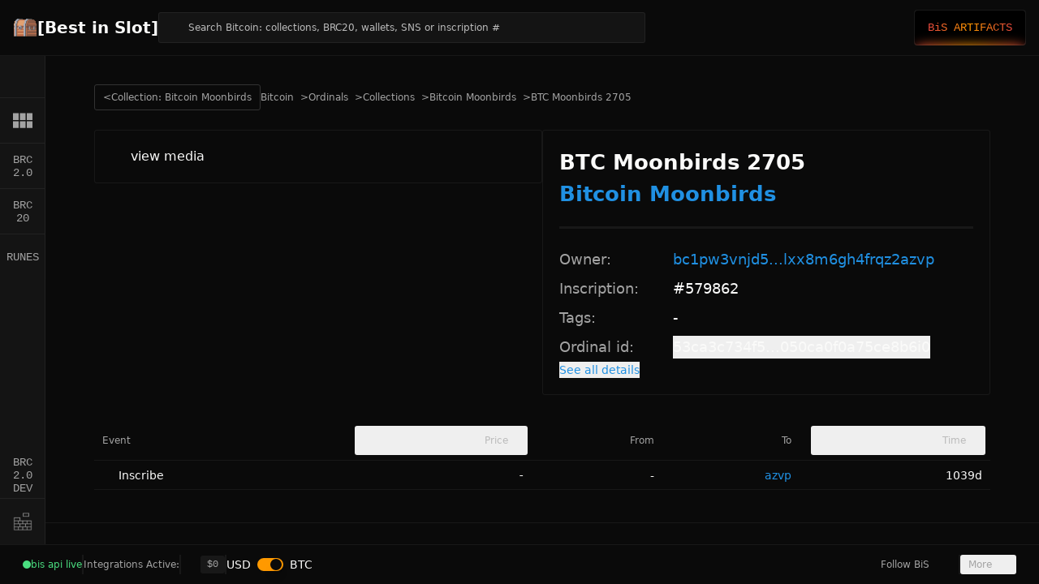

--- FILE ---
content_type: text/html;charset=utf-8
request_url: https://bestinslot.xyz/ordinals/inscription/579862
body_size: 29194
content:
<!DOCTYPE html><html  class="best-scrollbar" lang="en"><head><meta charset="utf-8">
<meta name="viewport" content="width=device-width, initial-scale=1">
<script type="importmap">{"imports":{"#entry":"/_nuxt/Yl_ki2YQ.js"}}</script>
<title>BTC Moonbirds 2705 #579862 | [Best in Slot]</title>
<link rel="preconnect" href="https://bis-ord-content.fra1.cdn.digitaloceanspaces.com">
<style>@font-face{font-family:Poppins;src:local("Poppins Regular"),local("Poppins"),url(/_fonts/1ZTlEDqU4DtwDJiND8f6qaugUpa0RIDvQl-v7iM6l54-MEHz_OcGSIXeMmrd6xIiqKtxRI4e_hJ4zETY26CYn_U.woff) format(woff);font-display:swap;font-weight:400;font-style:normal}@font-face{font-family:"Poppins Fallback: Segoe UI";src:local("Segoe UI");size-adjust:112.7753%;ascent-override:93.1055%;descent-override:31.0352%;line-gap-override:8.8672%}@font-face{font-family:"Poppins Fallback: Arial";src:local("Arial");size-adjust:112.1577%;ascent-override:93.6182%;descent-override:31.2061%;line-gap-override:8.916%}@font-face{font-family:Poppins;src:local("Poppins SemiBold"),url(/_fonts/1ZTlEDqU4DtwDJiND8f6qaugUpa0RIDvQl-v7iM6l54-fbqlaWUtS4Y0EEipWBz1Ddwe6AZ3wgZZvrFiDbkE82U.woff) format(woff);font-display:swap;font-weight:600;font-style:normal}@font-face{font-family:Poppins;src:local("Poppins Bold"),url(/_fonts/1ZTlEDqU4DtwDJiND8f6qaugUpa0RIDvQl-v7iM6l54-ZAtnPKMt82duYspgz_Oy6Rxzzx7wX4TnVy0O6cgT_HQ.woff) format(woff);font-display:swap;font-weight:700;font-style:normal}@font-face{font-family:Poppins;src:local("Poppins Medium"),url(/_fonts/zDv8W5qScDHC1KDT1cvI7PwzOHF-p3XubgMMgTX-1UE-GKt2pu9p2cnYqnrvnVM1O_b7ipTl1lhOzymkeh4kdd8.woff2) format(woff2);font-display:swap;unicode-range:U+0100-02BA,U+02BD-02C5,U+02C7-02CC,U+02CE-02D7,U+02DD-02FF,U+0304,U+0308,U+0329,U+1D00-1DBF,U+1E00-1E9F,U+1EF2-1EFF,U+2020,U+20A0-20AB,U+20AD-20C0,U+2113,U+2C60-2C7F,U+A720-A7FF;font-weight:500;font-style:normal}@font-face{font-family:Poppins;src:local("Poppins Medium"),url(/_fonts/_WITXZSlvQMoD2fEgG1wXh8OdDfanMwrMC1wOPGgNhY-DGRD4A2ezdSeftFtmisWfZSsUcF6tvcGkBhNOAHhEgk.woff2) format(woff2);font-display:swap;unicode-range:U+0000-00FF,U+0131,U+0152-0153,U+02BB-02BC,U+02C6,U+02DA,U+02DC,U+0304,U+0308,U+0329,U+2000-206F,U+20AC,U+2122,U+2191,U+2193,U+2212,U+2215,U+FEFF,U+FFFD;font-weight:500;font-style:normal}@font-face{font-family:Poppins;src:local("Poppins Bold"),url(/_fonts/nco6D2lcYG_YRxaF8tG6Gs39nDWiQTHuWOjZbslCV8s-IUsuo3G_y8xv3hRlufkQpA8w-oRC3eG7HYs5j_P_274.woff2) format(woff2);font-display:swap;unicode-range:U+0100-02BA,U+02BD-02C5,U+02C7-02CC,U+02CE-02D7,U+02DD-02FF,U+0304,U+0308,U+0329,U+1D00-1DBF,U+1E00-1E9F,U+1EF2-1EFF,U+2020,U+20A0-20AB,U+20AD-20C0,U+2113,U+2C60-2C7F,U+A720-A7FF;font-weight:700;font-style:normal}@font-face{font-family:Poppins;src:local("Poppins Bold"),url(/_fonts/e-_sz56pssm7ydCJFOGAUPMl6TV_DbBVqRvEYBSrqVc-_p0SPnOA0FWTLlD4I2lH2hgDcJUxfAKRZAYBMxgjiC0.woff2) format(woff2);font-display:swap;unicode-range:U+0000-00FF,U+0131,U+0152-0153,U+02BB-02BC,U+02C6,U+02DA,U+02DC,U+0304,U+0308,U+0329,U+2000-206F,U+20AC,U+2122,U+2191,U+2193,U+2212,U+2215,U+FEFF,U+FFFD;font-weight:700;font-style:normal}@font-face{font-family:"Poppins Fallback: BlinkMacSystemFont";src:local("BlinkMacSystemFont");size-adjust:120.0469%;ascent-override:87.4658%;descent-override:29.1553%;line-gap-override:8.3301%}@font-face{font-family:"Poppins Fallback: Helvetica Neue";src:local("Helvetica Neue");size-adjust:111.1111%;ascent-override:94.5%;descent-override:31.5%;line-gap-override:9%}@font-face{font-family:"Poppins Fallback: Noto Sans";src:local("Noto Sans");size-adjust:105.4852%;ascent-override:99.54%;descent-override:33.18%;line-gap-override:9.48%}@font-face{font-family:Poppins;src:local("Poppins Medium"),url(/_fonts/1ZTlEDqU4DtwDJiND8f6qaugUpa0RIDvQl-v7iM6l54-D0kFb0_n4zSTI0rAFeEYBSqj7w0LSkxa8OCnGHbRusA.woff) format(woff);font-display:swap;font-weight:500;font-style:normal}@font-face{font-family:Poppins;src:local("Poppins Regular"),local("Poppins"),url(/_fonts/vYKPADYc-DuiKOUdPseFWq8k7wot3DXAgkBGOtlALzM-_fCqsHYsWtfAvLhylqaUYj1rC930WvXTjBVdTJtv5LA.woff2) format(woff2);font-display:swap;unicode-range:U+0100-02BA,U+02BD-02C5,U+02C7-02CC,U+02CE-02D7,U+02DD-02FF,U+0304,U+0308,U+0329,U+1D00-1DBF,U+1E00-1E9F,U+1EF2-1EFF,U+2020,U+20A0-20AB,U+20AD-20C0,U+2113,U+2C60-2C7F,U+A720-A7FF;font-weight:400;font-style:normal}@font-face{font-family:Poppins;src:local("Poppins Regular"),local("Poppins"),url(/_fonts/YpdduKWWs-eOA_Cc_7jA92GH6kPvk9DopllJiZ2Ltr4-xlZteAWjxfvRgLsA8z771osmF3aCdHwOdhrFE7sEFoQ.woff2) format(woff2);font-display:swap;unicode-range:U+0000-00FF,U+0131,U+0152-0153,U+02BB-02BC,U+02C6,U+02DA,U+02DC,U+0304,U+0308,U+0329,U+2000-206F,U+20AC,U+2122,U+2191,U+2193,U+2212,U+2215,U+FEFF,U+FFFD;font-weight:400;font-style:normal}@font-face{font-family:Poppins;src:local("Poppins SemiBold"),url(/_fonts/op99aXquCGImGVv0pEDnzC7HS8p1SZ6VzEO576zT4MA-mpC9F6cIaTw8AO5X8_UXZ7ioAW2oHM_76x0asIyVA80.woff2) format(woff2);font-display:swap;unicode-range:U+0100-02BA,U+02BD-02C5,U+02C7-02CC,U+02CE-02D7,U+02DD-02FF,U+0304,U+0308,U+0329,U+1D00-1DBF,U+1E00-1E9F,U+1EF2-1EFF,U+2020,U+20A0-20AB,U+20AD-20C0,U+2113,U+2C60-2C7F,U+A720-A7FF;font-weight:600;font-style:normal}@font-face{font-family:Poppins;src:local("Poppins SemiBold"),url(/_fonts/GZ8Vu2ga9Ys2RWqI_5_fmscGtaVz0BT0fO9HHusvG5Q-3uovunZ3f6ktPUtRyj_ghk9XNUfND7GlCM2BYJtdJWw.woff2) format(woff2);font-display:swap;unicode-range:U+0000-00FF,U+0131,U+0152-0153,U+02BB-02BC,U+02C6,U+02DA,U+02DC,U+0304,U+0308,U+0329,U+2000-206F,U+20AC,U+2122,U+2191,U+2193,U+2212,U+2215,U+FEFF,U+FFFD;font-weight:600;font-style:normal}@font-face{font-family:DM Mono;src:local("DM Mono Regular"),local("DM Mono"),url(/_fonts/1ZTlEDqU4DtwDJiND8f6qaugUpa0RIDvQl-v7iM6l54-bn0_KprsEhzAOLkLM6ysfHdCxB-jK3kn8chWZmxBrC0.woff) format(woff);font-display:swap;font-weight:400;font-style:normal}@font-face{font-family:"DM Mono Fallback: Roboto Mono";src:local("Roboto Mono");size-adjust:99.9837%;ascent-override:99.2161%;descent-override:31.005%;line-gap-override:0%}@font-face{font-family:DM Mono;src:local("DM Mono Medium"),url(/_fonts/1ZTlEDqU4DtwDJiND8f6qaugUpa0RIDvQl-v7iM6l54-qqUc0zohTVktI7_iflkGHQsn6RM4aL7PAr2hGZQ0Hr8.woff) format(woff);font-display:swap;font-weight:500;font-style:normal}@font-face{font-family:DM Mono;src:local("DM Mono Medium"),url(/_fonts/1sIIz9BbtpL6z5wMuNWKFOPWy_XtWrqf7cZE4UxL8Zc-Ubw9XrSzDwPV3__jo_UeYaTJJ0I2ky3tjl3RzthgQUI.woff2) format(woff2);font-display:swap;unicode-range:U+0100-02BA,U+02BD-02C5,U+02C7-02CC,U+02CE-02D7,U+02DD-02FF,U+0304,U+0308,U+0329,U+1D00-1DBF,U+1E00-1E9F,U+1EF2-1EFF,U+2020,U+20A0-20AB,U+20AD-20C0,U+2113,U+2C60-2C7F,U+A720-A7FF;font-weight:500;font-style:normal}@font-face{font-family:DM Mono;src:local("DM Mono Medium"),url(/_fonts/Ie_KB2FVNNwR_0aOIsq8qOuxb90BZ738C68-2VOUcF4-HB1qVykbL6SQzvIGl1URohjVjwCX_Ap3wMM1uME9Kao.woff2) format(woff2);font-display:swap;unicode-range:U+0000-00FF,U+0131,U+0152-0153,U+02BB-02BC,U+02C6,U+02DA,U+02DC,U+0304,U+0308,U+0329,U+2000-206F,U+20AC,U+2122,U+2191,U+2193,U+2212,U+2215,U+FEFF,U+FFFD;font-weight:500;font-style:normal}@font-face{font-family:"DM Mono Fallback: Courier New";src:local("Courier New");size-adjust:99.9837%;ascent-override:99.2161%;descent-override:31.005%;line-gap-override:0%}@font-face{font-family:"DM Mono Fallback: Noto Sans Mono";src:local("Noto Sans Mono");size-adjust:100%;ascent-override:99.2%;descent-override:31%;line-gap-override:0%}@font-face{font-family:DM Mono;src:local("DM Mono Regular"),local("DM Mono"),url(/_fonts/JjExDmSl0B9bdfz6mvPuwuwK5ql5lxctAYsuwSOo9Fc-FWzWch_UbPEowA8D7yot7i1gHcZM2v70HMJqdz51HPQ.woff2) format(woff2);font-display:swap;unicode-range:U+0100-02BA,U+02BD-02C5,U+02C7-02CC,U+02CE-02D7,U+02DD-02FF,U+0304,U+0308,U+0329,U+1D00-1DBF,U+1E00-1E9F,U+1EF2-1EFF,U+2020,U+20A0-20AB,U+20AD-20C0,U+2113,U+2C60-2C7F,U+A720-A7FF;font-weight:400;font-style:normal}@font-face{font-family:DM Mono;src:local("DM Mono Regular"),local("DM Mono"),url(/_fonts/3lNQproQPoXsOui6_CZMo0v60t8FaZ4TdVCMflwxvak-S9R4kcmWOjUWEop_bJktdsqdJH5B1CW5aAg12g63cyY.woff2) format(woff2);font-display:swap;unicode-range:U+0000-00FF,U+0131,U+0152-0153,U+02BB-02BC,U+02C6,U+02DA,U+02DC,U+0304,U+0308,U+0329,U+2000-206F,U+20AC,U+2122,U+2191,U+2193,U+2212,U+2215,U+FEFF,U+FFFD;font-weight:400;font-style:normal}*,:after,:before{--tw-border-spacing-x:0;--tw-border-spacing-y:0;--tw-translate-x:0;--tw-translate-y:0;--tw-rotate:0;--tw-skew-x:0;--tw-skew-y:0;--tw-scale-x:1;--tw-scale-y:1;--tw-pan-x: ;--tw-pan-y: ;--tw-pinch-zoom: ;--tw-scroll-snap-strictness:proximity;--tw-gradient-from-position: ;--tw-gradient-via-position: ;--tw-gradient-to-position: ;--tw-ordinal: ;--tw-slashed-zero: ;--tw-numeric-figure: ;--tw-numeric-spacing: ;--tw-numeric-fraction: ;--tw-ring-inset: ;--tw-ring-offset-width:0px;--tw-ring-offset-color:#fff;--tw-ring-color:rgba(59,130,246,.5);--tw-ring-offset-shadow:0 0 #0000;--tw-ring-shadow:0 0 #0000;--tw-shadow:0 0 #0000;--tw-shadow-colored:0 0 #0000;--tw-blur: ;--tw-brightness: ;--tw-contrast: ;--tw-grayscale: ;--tw-hue-rotate: ;--tw-invert: ;--tw-saturate: ;--tw-sepia: ;--tw-drop-shadow: ;--tw-backdrop-blur: ;--tw-backdrop-brightness: ;--tw-backdrop-contrast: ;--tw-backdrop-grayscale: ;--tw-backdrop-hue-rotate: ;--tw-backdrop-invert: ;--tw-backdrop-opacity: ;--tw-backdrop-saturate: ;--tw-backdrop-sepia: ;--tw-contain-size: ;--tw-contain-layout: ;--tw-contain-paint: ;--tw-contain-style: }::backdrop{--tw-border-spacing-x:0;--tw-border-spacing-y:0;--tw-translate-x:0;--tw-translate-y:0;--tw-rotate:0;--tw-skew-x:0;--tw-skew-y:0;--tw-scale-x:1;--tw-scale-y:1;--tw-pan-x: ;--tw-pan-y: ;--tw-pinch-zoom: ;--tw-scroll-snap-strictness:proximity;--tw-gradient-from-position: ;--tw-gradient-via-position: ;--tw-gradient-to-position: ;--tw-ordinal: ;--tw-slashed-zero: ;--tw-numeric-figure: ;--tw-numeric-spacing: ;--tw-numeric-fraction: ;--tw-ring-inset: ;--tw-ring-offset-width:0px;--tw-ring-offset-color:#fff;--tw-ring-color:rgba(59,130,246,.5);--tw-ring-offset-shadow:0 0 #0000;--tw-ring-shadow:0 0 #0000;--tw-shadow:0 0 #0000;--tw-shadow-colored:0 0 #0000;--tw-blur: ;--tw-brightness: ;--tw-contrast: ;--tw-grayscale: ;--tw-hue-rotate: ;--tw-invert: ;--tw-saturate: ;--tw-sepia: ;--tw-drop-shadow: ;--tw-backdrop-blur: ;--tw-backdrop-brightness: ;--tw-backdrop-contrast: ;--tw-backdrop-grayscale: ;--tw-backdrop-hue-rotate: ;--tw-backdrop-invert: ;--tw-backdrop-opacity: ;--tw-backdrop-saturate: ;--tw-backdrop-sepia: ;--tw-contain-size: ;--tw-contain-layout: ;--tw-contain-paint: ;--tw-contain-style: }*,:after,:before{border:0 solid #e5e7eb;box-sizing:border-box}:after,:before{--tw-content:""}:host,html{line-height:1.5;-webkit-text-size-adjust:100%;font-family:Poppins,"Poppins Fallback: BlinkMacSystemFont","Poppins Fallback: Segoe UI","Poppins Fallback: Helvetica Neue","Poppins Fallback: Arial","Poppins Fallback: Noto Sans",ui-sans-serif,system-ui,sans-serif,Apple Color Emoji,Segoe UI Emoji,Segoe UI Symbol,Noto Color Emoji;font-feature-settings:normal;font-variation-settings:normal;-moz-tab-size:4;-o-tab-size:4;tab-size:4;-webkit-tap-highlight-color:transparent}body{line-height:inherit;margin:0}hr{border-top-width:1px;color:inherit;height:0}abbr:where([title]){-webkit-text-decoration:underline dotted;text-decoration:underline dotted}h1,h2,h3,h4,h5,h6{font-size:inherit;font-weight:inherit}a{color:inherit;text-decoration:inherit}b,strong{font-weight:bolder}code,kbd,pre,samp{font-family:DM Mono,"DM Mono Fallback: Courier New","DM Mono Fallback: Roboto Mono","DM Mono Fallback: Noto Sans Mono",ui-monospace,SFMono-Regular,Menlo,Monaco,Consolas,Liberation Mono,Courier New,monospace;font-feature-settings:normal;font-size:1em;font-variation-settings:normal}small{font-size:80%}sub,sup{font-size:75%;line-height:0;position:relative;vertical-align:baseline}sub{bottom:-.25em}sup{top:-.5em}table{border-collapse:collapse;border-color:inherit;text-indent:0}button,input,optgroup,select,textarea{color:inherit;font-family:inherit;font-feature-settings:inherit;font-size:100%;font-variation-settings:inherit;font-weight:inherit;letter-spacing:inherit;line-height:inherit;margin:0;padding:0}button,select{text-transform:none}button,input:where([type=button]),input:where([type=reset]),input:where([type=submit]){-webkit-appearance:button;background-color:transparent;background-image:none}:-moz-focusring{outline:auto}:-moz-ui-invalid{box-shadow:none}progress{vertical-align:baseline}::-webkit-inner-spin-button,::-webkit-outer-spin-button{height:auto}[type=search]{-webkit-appearance:textfield;outline-offset:-2px}::-webkit-search-decoration{-webkit-appearance:none}::-webkit-file-upload-button{-webkit-appearance:button;font:inherit}summary{display:list-item}blockquote,dd,dl,figure,h1,h2,h3,h4,h5,h6,hr,p,pre{margin:0}fieldset{margin:0}fieldset,legend{padding:0}menu,ol,ul{list-style:none;margin:0;padding:0}dialog{padding:0}textarea{resize:vertical}input::-moz-placeholder,textarea::-moz-placeholder{color:#9ca3af;opacity:1}input::placeholder,textarea::placeholder{color:#9ca3af;opacity:1}[role=button],button{cursor:pointer}:disabled{cursor:default}audio,canvas,embed,iframe,img,object,svg,video{display:block;vertical-align:middle}img,video{height:auto;max-width:100%}[hidden]:where(:not([hidden=until-found])){display:none}:root{--background:0 0% 4%;--foreground:60 9.1% 97.8%;--card:0 0% 8%;--card-foreground:60 9.1% 97.8%;--popover:0 0% 8%;--popover-foreground:38 10% 97.5%;--primary:36 100% 50%;--primary-foreground:60 9.1% 97.8%;--secondary:36 50% 15%;--secondary-foreground:60 9.1% 97.8%;--muted:36 50% 15%;--muted-foreground:0 0% 64%;--muted-half-foreground:#d3d3d3;--muted-row:30 25% 13%;--accent:36 50% 15%;--accent-foreground:60 9.1% 97.8%;--destructive:0 100% 59%;--destructive-foreground:60 9.1% 97.8%;--border:0,0%,100%,.06;--input:38 50% 15%;--ring:38 100% 50%;--radius:.5rem;--background-inset:0 0% 8%;--success:97 100% 32%;--warning:33 93% 54%;--buy:151 99% 37%;--buy-hover:#0add77;--buy-foreground:#000;--sell:359 99% 59%;--sell-hover:#ff6568;--sell-foreground:#fff;--link:#2090e2;--full-vh:100vh}@supports (height:-webkit-fill-available){:root{--full-vh:-webkit-fill-available}}@supports (height:-moz-fill-available){:root{--full-vh:-moz-fill-available}}@supports (height:100dvh){:root{--full-vh:100dvh}}*{border-color:hsl(var(--border))}html{min-height:var(--full-vh);overflow-x:hidden}body,html{height:100%}body{background-color:hsl(var(--background));color:hsl(var(--foreground))}#__nuxt{height:100%}input[type=number]::-webkit-inner-spin-button,input[type=number]::-webkit-outer-spin-button{-webkit-appearance:none;margin:0}.container{margin-left:auto;margin-right:auto;padding-left:2rem;padding-right:2rem;width:100%}@media(min-width:1400px){.container{max-width:1400px}}.prose{color:var(--tw-prose-body);max-width:65ch}.prose :where(p):not(:where([class~=not-prose],[class~=not-prose] *)){margin-bottom:1.25em;margin-top:1.25em}.prose :where([class~=lead]):not(:where([class~=not-prose],[class~=not-prose] *)){color:var(--tw-prose-lead);font-size:1.25em;line-height:1.6;margin-bottom:1.2em;margin-top:1.2em}.prose :where(a):not(:where([class~=not-prose],[class~=not-prose] *)){color:var(--tw-prose-links);font-weight:500;text-decoration:underline}.prose :where(strong):not(:where([class~=not-prose],[class~=not-prose] *)){color:var(--tw-prose-bold);font-weight:600}.prose :where(a strong):not(:where([class~=not-prose],[class~=not-prose] *)){color:inherit}.prose :where(blockquote strong):not(:where([class~=not-prose],[class~=not-prose] *)){color:inherit}.prose :where(thead th strong):not(:where([class~=not-prose],[class~=not-prose] *)){color:inherit}.prose :where(ol):not(:where([class~=not-prose],[class~=not-prose] *)){list-style-type:decimal;margin-bottom:1.25em;margin-top:1.25em;padding-inline-start:1.625em}.prose :where(ol[type=A]):not(:where([class~=not-prose],[class~=not-prose] *)){list-style-type:upper-alpha}.prose :where(ol[type=a]):not(:where([class~=not-prose],[class~=not-prose] *)){list-style-type:lower-alpha}.prose :where(ol[type=A s]):not(:where([class~=not-prose],[class~=not-prose] *)){list-style-type:upper-alpha}.prose :where(ol[type=a s]):not(:where([class~=not-prose],[class~=not-prose] *)){list-style-type:lower-alpha}.prose :where(ol[type=I]):not(:where([class~=not-prose],[class~=not-prose] *)){list-style-type:upper-roman}.prose :where(ol[type=i]):not(:where([class~=not-prose],[class~=not-prose] *)){list-style-type:lower-roman}.prose :where(ol[type=I s]):not(:where([class~=not-prose],[class~=not-prose] *)){list-style-type:upper-roman}.prose :where(ol[type=i s]):not(:where([class~=not-prose],[class~=not-prose] *)){list-style-type:lower-roman}.prose :where(ol[type="1"]):not(:where([class~=not-prose],[class~=not-prose] *)){list-style-type:decimal}.prose :where(ul):not(:where([class~=not-prose],[class~=not-prose] *)){list-style-type:disc;margin-bottom:1.25em;margin-top:1.25em;padding-inline-start:1.625em}.prose :where(ol>li):not(:where([class~=not-prose],[class~=not-prose] *))::marker{color:var(--tw-prose-counters);font-weight:400}.prose :where(ul>li):not(:where([class~=not-prose],[class~=not-prose] *))::marker{color:var(--tw-prose-bullets)}.prose :where(dt):not(:where([class~=not-prose],[class~=not-prose] *)){color:var(--tw-prose-headings);font-weight:600;margin-top:1.25em}.prose :where(hr):not(:where([class~=not-prose],[class~=not-prose] *)){border-color:var(--tw-prose-hr);border-top-width:1px;margin-bottom:3em;margin-top:3em}.prose :where(blockquote):not(:where([class~=not-prose],[class~=not-prose] *)){border-inline-start-color:var(--tw-prose-quote-borders);border-inline-start-width:.25rem;color:var(--tw-prose-quotes);font-style:italic;font-weight:500;margin-bottom:1.6em;margin-top:1.6em;padding-inline-start:1em;quotes:"“""”""‘""’"}.prose :where(blockquote p:first-of-type):not(:where([class~=not-prose],[class~=not-prose] *)):before{content:open-quote}.prose :where(blockquote p:last-of-type):not(:where([class~=not-prose],[class~=not-prose] *)):after{content:close-quote}.prose :where(h1):not(:where([class~=not-prose],[class~=not-prose] *)){color:var(--tw-prose-headings);font-size:2.25em;font-weight:800;line-height:1.1111111;margin-bottom:.8888889em;margin-top:0}.prose :where(h1 strong):not(:where([class~=not-prose],[class~=not-prose] *)){color:inherit;font-weight:900}.prose :where(h2):not(:where([class~=not-prose],[class~=not-prose] *)){color:var(--tw-prose-headings);font-size:1.5em;font-weight:700;line-height:1.3333333;margin-bottom:1em;margin-top:2em}.prose :where(h2 strong):not(:where([class~=not-prose],[class~=not-prose] *)){color:inherit;font-weight:800}.prose :where(h3):not(:where([class~=not-prose],[class~=not-prose] *)){color:var(--tw-prose-headings);font-size:1.25em;font-weight:600;line-height:1.6;margin-bottom:.6em;margin-top:1.6em}.prose :where(h3 strong):not(:where([class~=not-prose],[class~=not-prose] *)){color:inherit;font-weight:700}.prose :where(h4):not(:where([class~=not-prose],[class~=not-prose] *)){color:var(--tw-prose-headings);font-weight:600;line-height:1.5;margin-bottom:.5em;margin-top:1.5em}.prose :where(h4 strong):not(:where([class~=not-prose],[class~=not-prose] *)){color:inherit;font-weight:700}.prose :where(img):not(:where([class~=not-prose],[class~=not-prose] *)){margin-bottom:2em;margin-top:2em}.prose :where(picture):not(:where([class~=not-prose],[class~=not-prose] *)){display:block;margin-bottom:2em;margin-top:2em}.prose :where(video):not(:where([class~=not-prose],[class~=not-prose] *)){margin-bottom:2em;margin-top:2em}.prose :where(kbd):not(:where([class~=not-prose],[class~=not-prose] *)){border-radius:.3125rem;box-shadow:0 0 0 1px var(--tw-prose-kbd-shadows),0 3px 0 var(--tw-prose-kbd-shadows);color:var(--tw-prose-kbd);font-family:inherit;font-size:.875em;font-weight:500;padding-inline-end:.375em;padding-bottom:.1875em;padding-top:.1875em;padding-inline-start:.375em}.prose :where(code):not(:where([class~=not-prose],[class~=not-prose] *)){color:var(--tw-prose-code);font-size:.875em;font-weight:600}.prose :where(code):not(:where([class~=not-prose],[class~=not-prose] *)):before{content:"`"}.prose :where(code):not(:where([class~=not-prose],[class~=not-prose] *)):after{content:"`"}.prose :where(a code):not(:where([class~=not-prose],[class~=not-prose] *)){color:inherit}.prose :where(h1 code):not(:where([class~=not-prose],[class~=not-prose] *)){color:inherit}.prose :where(h2 code):not(:where([class~=not-prose],[class~=not-prose] *)){color:inherit;font-size:.875em}.prose :where(h3 code):not(:where([class~=not-prose],[class~=not-prose] *)){color:inherit;font-size:.9em}.prose :where(h4 code):not(:where([class~=not-prose],[class~=not-prose] *)){color:inherit}.prose :where(blockquote code):not(:where([class~=not-prose],[class~=not-prose] *)){color:inherit}.prose :where(thead th code):not(:where([class~=not-prose],[class~=not-prose] *)){color:inherit}.prose :where(pre):not(:where([class~=not-prose],[class~=not-prose] *)){background-color:var(--tw-prose-pre-bg);border-radius:.375rem;color:var(--tw-prose-pre-code);font-size:.875em;font-weight:400;line-height:1.7142857;margin-bottom:1.7142857em;margin-top:1.7142857em;overflow-x:auto;padding-inline-end:1.1428571em;padding-bottom:.8571429em;padding-top:.8571429em;padding-inline-start:1.1428571em}.prose :where(pre code):not(:where([class~=not-prose],[class~=not-prose] *)){background-color:transparent;border-radius:0;border-width:0;color:inherit;font-family:inherit;font-size:inherit;font-weight:inherit;line-height:inherit;padding:0}.prose :where(pre code):not(:where([class~=not-prose],[class~=not-prose] *)):before{content:none}.prose :where(pre code):not(:where([class~=not-prose],[class~=not-prose] *)):after{content:none}.prose :where(table):not(:where([class~=not-prose],[class~=not-prose] *)){font-size:.875em;line-height:1.7142857;margin-bottom:2em;margin-top:2em;table-layout:auto;width:100%}.prose :where(thead):not(:where([class~=not-prose],[class~=not-prose] *)){border-bottom-color:var(--tw-prose-th-borders);border-bottom-width:1px}.prose :where(thead th):not(:where([class~=not-prose],[class~=not-prose] *)){color:var(--tw-prose-headings);font-weight:600;padding-inline-end:.5714286em;padding-bottom:.5714286em;padding-inline-start:.5714286em;vertical-align:bottom}.prose :where(tbody tr):not(:where([class~=not-prose],[class~=not-prose] *)){border-bottom-color:var(--tw-prose-td-borders);border-bottom-width:1px}.prose :where(tbody tr:last-child):not(:where([class~=not-prose],[class~=not-prose] *)){border-bottom-width:0}.prose :where(tbody td):not(:where([class~=not-prose],[class~=not-prose] *)){vertical-align:baseline}.prose :where(tfoot):not(:where([class~=not-prose],[class~=not-prose] *)){border-top-color:var(--tw-prose-th-borders);border-top-width:1px}.prose :where(tfoot td):not(:where([class~=not-prose],[class~=not-prose] *)){vertical-align:top}.prose :where(th,td):not(:where([class~=not-prose],[class~=not-prose] *)){text-align:start}.prose :where(figure>*):not(:where([class~=not-prose],[class~=not-prose] *)){margin-bottom:0;margin-top:0}.prose :where(figcaption):not(:where([class~=not-prose],[class~=not-prose] *)){color:var(--tw-prose-captions);font-size:.875em;line-height:1.4285714;margin-top:.8571429em}.prose{--tw-prose-body:#374151;--tw-prose-headings:#111827;--tw-prose-lead:#4b5563;--tw-prose-links:#111827;--tw-prose-bold:#111827;--tw-prose-counters:#6b7280;--tw-prose-bullets:#d1d5db;--tw-prose-hr:#e5e7eb;--tw-prose-quotes:#111827;--tw-prose-quote-borders:#e5e7eb;--tw-prose-captions:#6b7280;--tw-prose-kbd:#111827;--tw-prose-kbd-shadows:rgba(17,24,39,.1);--tw-prose-code:#111827;--tw-prose-pre-code:#e5e7eb;--tw-prose-pre-bg:#1f2937;--tw-prose-th-borders:#d1d5db;--tw-prose-td-borders:#e5e7eb;--tw-prose-invert-body:#d1d5db;--tw-prose-invert-headings:#fff;--tw-prose-invert-lead:#9ca3af;--tw-prose-invert-links:#fff;--tw-prose-invert-bold:#fff;--tw-prose-invert-counters:#9ca3af;--tw-prose-invert-bullets:#4b5563;--tw-prose-invert-hr:#374151;--tw-prose-invert-quotes:#f3f4f6;--tw-prose-invert-quote-borders:#374151;--tw-prose-invert-captions:#9ca3af;--tw-prose-invert-kbd:#fff;--tw-prose-invert-kbd-shadows:hsla(0,0%,100%,.1);--tw-prose-invert-code:#fff;--tw-prose-invert-pre-code:#d1d5db;--tw-prose-invert-pre-bg:rgba(0,0,0,.5);--tw-prose-invert-th-borders:#4b5563;--tw-prose-invert-td-borders:#374151;font-size:1rem;line-height:1.75}.prose :where(picture>img):not(:where([class~=not-prose],[class~=not-prose] *)){margin-bottom:0;margin-top:0}.prose :where(li):not(:where([class~=not-prose],[class~=not-prose] *)){margin-bottom:.5em;margin-top:.5em}.prose :where(ol>li):not(:where([class~=not-prose],[class~=not-prose] *)){padding-inline-start:.375em}.prose :where(ul>li):not(:where([class~=not-prose],[class~=not-prose] *)){padding-inline-start:.375em}.prose :where(.prose>ul>li p):not(:where([class~=not-prose],[class~=not-prose] *)){margin-bottom:.75em;margin-top:.75em}.prose :where(.prose>ul>li>p:first-child):not(:where([class~=not-prose],[class~=not-prose] *)){margin-top:1.25em}.prose :where(.prose>ul>li>p:last-child):not(:where([class~=not-prose],[class~=not-prose] *)){margin-bottom:1.25em}.prose :where(.prose>ol>li>p:first-child):not(:where([class~=not-prose],[class~=not-prose] *)){margin-top:1.25em}.prose :where(.prose>ol>li>p:last-child):not(:where([class~=not-prose],[class~=not-prose] *)){margin-bottom:1.25em}.prose :where(ul ul,ul ol,ol ul,ol ol):not(:where([class~=not-prose],[class~=not-prose] *)){margin-bottom:.75em;margin-top:.75em}.prose :where(dl):not(:where([class~=not-prose],[class~=not-prose] *)){margin-bottom:1.25em;margin-top:1.25em}.prose :where(dd):not(:where([class~=not-prose],[class~=not-prose] *)){margin-top:.5em;padding-inline-start:1.625em}.prose :where(hr+*):not(:where([class~=not-prose],[class~=not-prose] *)){margin-top:0}.prose :where(h2+*):not(:where([class~=not-prose],[class~=not-prose] *)){margin-top:0}.prose :where(h3+*):not(:where([class~=not-prose],[class~=not-prose] *)){margin-top:0}.prose :where(h4+*):not(:where([class~=not-prose],[class~=not-prose] *)){margin-top:0}.prose :where(thead th:first-child):not(:where([class~=not-prose],[class~=not-prose] *)){padding-inline-start:0}.prose :where(thead th:last-child):not(:where([class~=not-prose],[class~=not-prose] *)){padding-inline-end:0}.prose :where(tbody td,tfoot td):not(:where([class~=not-prose],[class~=not-prose] *)){padding-inline-end:.5714286em;padding-bottom:.5714286em;padding-top:.5714286em;padding-inline-start:.5714286em}.prose :where(tbody td:first-child,tfoot td:first-child):not(:where([class~=not-prose],[class~=not-prose] *)){padding-inline-start:0}.prose :where(tbody td:last-child,tfoot td:last-child):not(:where([class~=not-prose],[class~=not-prose] *)){padding-inline-end:0}.prose :where(figure):not(:where([class~=not-prose],[class~=not-prose] *)){margin-bottom:2em;margin-top:2em}.prose :where(.prose>:first-child):not(:where([class~=not-prose],[class~=not-prose] *)){margin-top:0}.prose :where(.prose>:last-child):not(:where([class~=not-prose],[class~=not-prose] *)){margin-bottom:0}.prose-sm{font-size:.875rem;line-height:1.7142857}.prose-sm :where(p):not(:where([class~=not-prose],[class~=not-prose] *)){margin-bottom:1.1428571em;margin-top:1.1428571em}.prose-sm :where([class~=lead]):not(:where([class~=not-prose],[class~=not-prose] *)){font-size:1.2857143em;line-height:1.5555556;margin-bottom:.8888889em;margin-top:.8888889em}.prose-sm :where(blockquote):not(:where([class~=not-prose],[class~=not-prose] *)){margin-bottom:1.3333333em;margin-top:1.3333333em;padding-inline-start:1.1111111em}.prose-sm :where(h1):not(:where([class~=not-prose],[class~=not-prose] *)){font-size:2.1428571em;line-height:1.2;margin-bottom:.8em;margin-top:0}.prose-sm :where(h2):not(:where([class~=not-prose],[class~=not-prose] *)){font-size:1.4285714em;line-height:1.4;margin-bottom:.8em;margin-top:1.6em}.prose-sm :where(h3):not(:where([class~=not-prose],[class~=not-prose] *)){font-size:1.2857143em;line-height:1.5555556;margin-bottom:.4444444em;margin-top:1.5555556em}.prose-sm :where(h4):not(:where([class~=not-prose],[class~=not-prose] *)){line-height:1.4285714;margin-bottom:.5714286em;margin-top:1.4285714em}.prose-sm :where(img):not(:where([class~=not-prose],[class~=not-prose] *)){margin-bottom:1.7142857em;margin-top:1.7142857em}.prose-sm :where(picture):not(:where([class~=not-prose],[class~=not-prose] *)){margin-bottom:1.7142857em;margin-top:1.7142857em}.prose-sm :where(picture>img):not(:where([class~=not-prose],[class~=not-prose] *)){margin-bottom:0;margin-top:0}.prose-sm :where(video):not(:where([class~=not-prose],[class~=not-prose] *)){margin-bottom:1.7142857em;margin-top:1.7142857em}.prose-sm :where(kbd):not(:where([class~=not-prose],[class~=not-prose] *)){border-radius:.3125rem;font-size:.8571429em;padding-inline-end:.3571429em;padding-bottom:.1428571em;padding-top:.1428571em;padding-inline-start:.3571429em}.prose-sm :where(code):not(:where([class~=not-prose],[class~=not-prose] *)){font-size:.8571429em}.prose-sm :where(h2 code):not(:where([class~=not-prose],[class~=not-prose] *)){font-size:.9em}.prose-sm :where(h3 code):not(:where([class~=not-prose],[class~=not-prose] *)){font-size:.8888889em}.prose-sm :where(pre):not(:where([class~=not-prose],[class~=not-prose] *)){border-radius:.25rem;font-size:.8571429em;line-height:1.6666667;margin-bottom:1.6666667em;margin-top:1.6666667em;padding-inline-end:1em;padding-bottom:.6666667em;padding-top:.6666667em;padding-inline-start:1em}.prose-sm :where(ol):not(:where([class~=not-prose],[class~=not-prose] *)){margin-bottom:1.1428571em;margin-top:1.1428571em;padding-inline-start:1.5714286em}.prose-sm :where(ul):not(:where([class~=not-prose],[class~=not-prose] *)){margin-bottom:1.1428571em;margin-top:1.1428571em;padding-inline-start:1.5714286em}.prose-sm :where(li):not(:where([class~=not-prose],[class~=not-prose] *)){margin-bottom:.2857143em;margin-top:.2857143em}.prose-sm :where(ol>li):not(:where([class~=not-prose],[class~=not-prose] *)){padding-inline-start:.4285714em}.prose-sm :where(ul>li):not(:where([class~=not-prose],[class~=not-prose] *)){padding-inline-start:.4285714em}.prose-sm :where(.prose-sm>ul>li p):not(:where([class~=not-prose],[class~=not-prose] *)){margin-bottom:.5714286em;margin-top:.5714286em}.prose-sm :where(.prose-sm>ul>li>p:first-child):not(:where([class~=not-prose],[class~=not-prose] *)){margin-top:1.1428571em}.prose-sm :where(.prose-sm>ul>li>p:last-child):not(:where([class~=not-prose],[class~=not-prose] *)){margin-bottom:1.1428571em}.prose-sm :where(.prose-sm>ol>li>p:first-child):not(:where([class~=not-prose],[class~=not-prose] *)){margin-top:1.1428571em}.prose-sm :where(.prose-sm>ol>li>p:last-child):not(:where([class~=not-prose],[class~=not-prose] *)){margin-bottom:1.1428571em}.prose-sm :where(ul ul,ul ol,ol ul,ol ol):not(:where([class~=not-prose],[class~=not-prose] *)){margin-bottom:.5714286em;margin-top:.5714286em}.prose-sm :where(dl):not(:where([class~=not-prose],[class~=not-prose] *)){margin-bottom:1.1428571em;margin-top:1.1428571em}.prose-sm :where(dt):not(:where([class~=not-prose],[class~=not-prose] *)){margin-top:1.1428571em}.prose-sm :where(dd):not(:where([class~=not-prose],[class~=not-prose] *)){margin-top:.2857143em;padding-inline-start:1.5714286em}.prose-sm :where(hr):not(:where([class~=not-prose],[class~=not-prose] *)){margin-bottom:2.8571429em;margin-top:2.8571429em}.prose-sm :where(hr+*):not(:where([class~=not-prose],[class~=not-prose] *)){margin-top:0}.prose-sm :where(h2+*):not(:where([class~=not-prose],[class~=not-prose] *)){margin-top:0}.prose-sm :where(h3+*):not(:where([class~=not-prose],[class~=not-prose] *)){margin-top:0}.prose-sm :where(h4+*):not(:where([class~=not-prose],[class~=not-prose] *)){margin-top:0}.prose-sm :where(table):not(:where([class~=not-prose],[class~=not-prose] *)){font-size:.8571429em;line-height:1.5}.prose-sm :where(thead th):not(:where([class~=not-prose],[class~=not-prose] *)){padding-inline-end:1em;padding-bottom:.6666667em;padding-inline-start:1em}.prose-sm :where(thead th:first-child):not(:where([class~=not-prose],[class~=not-prose] *)){padding-inline-start:0}.prose-sm :where(thead th:last-child):not(:where([class~=not-prose],[class~=not-prose] *)){padding-inline-end:0}.prose-sm :where(tbody td,tfoot td):not(:where([class~=not-prose],[class~=not-prose] *)){padding-inline-end:1em;padding-bottom:.6666667em;padding-top:.6666667em;padding-inline-start:1em}.prose-sm :where(tbody td:first-child,tfoot td:first-child):not(:where([class~=not-prose],[class~=not-prose] *)){padding-inline-start:0}.prose-sm :where(tbody td:last-child,tfoot td:last-child):not(:where([class~=not-prose],[class~=not-prose] *)){padding-inline-end:0}.prose-sm :where(figure):not(:where([class~=not-prose],[class~=not-prose] *)){margin-bottom:1.7142857em;margin-top:1.7142857em}.prose-sm :where(figure>*):not(:where([class~=not-prose],[class~=not-prose] *)){margin-bottom:0;margin-top:0}.prose-sm :where(figcaption):not(:where([class~=not-prose],[class~=not-prose] *)){font-size:.8571429em;line-height:1.3333333;margin-top:.6666667em}.prose-sm :where(.prose-sm>:first-child):not(:where([class~=not-prose],[class~=not-prose] *)){margin-top:0}.prose-sm :where(.prose-sm>:last-child):not(:where([class~=not-prose],[class~=not-prose] *)){margin-bottom:0}.prose-neutral{--tw-prose-body:#404040;--tw-prose-headings:#171717;--tw-prose-lead:#525252;--tw-prose-links:#171717;--tw-prose-bold:#171717;--tw-prose-counters:#737373;--tw-prose-bullets:#d4d4d4;--tw-prose-hr:#e5e5e5;--tw-prose-quotes:#171717;--tw-prose-quote-borders:#e5e5e5;--tw-prose-captions:#737373;--tw-prose-kbd:#171717;--tw-prose-kbd-shadows:hsla(0,0%,9%,.1);--tw-prose-code:#171717;--tw-prose-pre-code:#e5e5e5;--tw-prose-pre-bg:#262626;--tw-prose-th-borders:#d4d4d4;--tw-prose-td-borders:#e5e5e5;--tw-prose-invert-body:#d4d4d4;--tw-prose-invert-headings:#fff;--tw-prose-invert-lead:#a3a3a3;--tw-prose-invert-links:#fff;--tw-prose-invert-bold:#fff;--tw-prose-invert-counters:#a3a3a3;--tw-prose-invert-bullets:#525252;--tw-prose-invert-hr:#404040;--tw-prose-invert-quotes:#f5f5f5;--tw-prose-invert-quote-borders:#404040;--tw-prose-invert-captions:#a3a3a3;--tw-prose-invert-kbd:#fff;--tw-prose-invert-kbd-shadows:hsla(0,0%,100%,.1);--tw-prose-invert-code:#fff;--tw-prose-invert-pre-code:#d4d4d4;--tw-prose-invert-pre-bg:rgba(0,0,0,.5);--tw-prose-invert-th-borders:#525252;--tw-prose-invert-td-borders:#404040}.prose-invert{--tw-prose-body:var(--tw-prose-invert-body);--tw-prose-headings:var(--tw-prose-invert-headings);--tw-prose-lead:var(--tw-prose-invert-lead);--tw-prose-links:var(--tw-prose-invert-links);--tw-prose-bold:var(--tw-prose-invert-bold);--tw-prose-counters:var(--tw-prose-invert-counters);--tw-prose-bullets:var(--tw-prose-invert-bullets);--tw-prose-hr:var(--tw-prose-invert-hr);--tw-prose-quotes:var(--tw-prose-invert-quotes);--tw-prose-quote-borders:var(--tw-prose-invert-quote-borders);--tw-prose-captions:var(--tw-prose-invert-captions);--tw-prose-kbd:var(--tw-prose-invert-kbd);--tw-prose-kbd-shadows:var(--tw-prose-invert-kbd-shadows);--tw-prose-code:var(--tw-prose-invert-code);--tw-prose-pre-code:var(--tw-prose-invert-pre-code);--tw-prose-pre-bg:var(--tw-prose-invert-pre-bg);--tw-prose-th-borders:var(--tw-prose-invert-th-borders);--tw-prose-td-borders:var(--tw-prose-invert-td-borders)}.main-search-item{align-items:center;display:flex;font-size:.875rem;gap:.5rem;line-height:1.25rem;padding:.375rem .75rem;--tw-text-opacity:1;color:rgb(255 255 255/var(--tw-text-opacity,1))}.main-search-item:hover{background-color:#0003}.main-search-header{font-size:.75rem;font-weight:500;line-height:1rem;padding:.5rem .625rem .25rem;--tw-text-opacity:1;color:rgb(163 163 163/var(--tw-text-opacity,1))}.card-grid{-moz-column-gap:.5rem;column-gap:.5rem;display:grid;grid-template-columns:repeat(2,minmax(0,1fr));padding:1rem;row-gap:1rem}@media(min-width:640px){.card-grid{grid-template-columns:repeat(3,minmax(0,1fr))}}@media(min-width:768px){.card-grid{grid-template-columns:repeat(3,minmax(0,1fr))}}@media(min-width:1024px){.card-grid{grid-template-columns:repeat(3,minmax(0,1fr))}}@media(min-width:1280px){.card-grid{grid-template-columns:repeat(3,minmax(0,1fr))}}@media(min-width:1400px){.card-grid{grid-template-columns:repeat(4,minmax(0,1fr))}}@media(min-width:1600px){.card-grid{grid-template-columns:repeat(5,minmax(0,1fr))}}@media(min-width:2000px){.card-grid{grid-template-columns:repeat(6,minmax(0,1fr))}}@media(min-width:2400px){.card-grid{grid-template-columns:repeat(7,minmax(0,1fr))}}.card-grid-dense{-moz-column-gap:.5rem;column-gap:.5rem;display:grid;grid-template-columns:repeat(2,minmax(0,1fr));padding:1rem;row-gap:1rem}@media(min-width:640px){.card-grid-dense{grid-template-columns:repeat(4,minmax(0,1fr))}}@media(min-width:768px){.card-grid-dense{grid-template-columns:repeat(5,minmax(0,1fr))}}@media(min-width:1024px){.card-grid-dense{grid-template-columns:repeat(5,minmax(0,1fr))}}@media(min-width:1280px){.card-grid-dense{grid-template-columns:repeat(5,minmax(0,1fr))}}@media(min-width:1400px){.card-grid-dense{grid-template-columns:repeat(6,minmax(0,1fr))}}@media(min-width:1600px){.card-grid-dense{grid-template-columns:repeat(7,minmax(0,1fr))}}@media(min-width:2000px){.card-grid-dense{grid-template-columns:repeat(8,minmax(0,1fr))}}@media(min-width:2400px){.card-grid-dense{grid-template-columns:repeat(9,minmax(0,1fr))}}.border-b-after{position:relative}.border-b-after:after{background-color:#ffffff0f;bottom:0;content:"";height:1px;left:0;position:absolute;width:100%}.sr-only{height:1px;margin:-1px;overflow:hidden;padding:0;position:absolute;width:1px;clip:rect(0,0,0,0);border-width:0;white-space:nowrap}.pointer-events-none{pointer-events:none}.pointer-events-auto{pointer-events:auto}.visible{visibility:visible}.collapse{visibility:collapse}.static{position:static}.fixed{position:fixed}.absolute{position:absolute}.relative{position:relative}.sticky{position:sticky}.inset-0{inset:0}.inset-x-0{left:0;right:0}.inset-y-0{bottom:0;top:0}.-bottom-12{bottom:-3rem}.-bottom-6{bottom:-1.5rem}.-left-12{left:-3rem}.-right-1{right:-.25rem}.-right-12{right:-3rem}.-right-full{right:-100%}.-right-px{right:-1px}.-top-12{top:-3rem}.bottom-0{bottom:0}.bottom-0\.5{bottom:.125rem}.bottom-px{bottom:1px}.left-0{left:0}.left-1\/2{left:50%}.left-2{left:.5rem}.left-3{left:.75rem}.left-\[calc\(50\%\+1px\)\]{left:calc(50% + 1px)}.right-0{right:0}.right-0\.5{right:.125rem}.right-1{right:.25rem}.right-2{right:.5rem}.right-2\.5{right:.625rem}.right-3{right:.75rem}.right-4{right:1rem}.right-\[-5\%\]{right:-5%}.right-\[-5px\]{right:-5px}.right-\[2px\]{right:2px}.right-\[calc\(50\%\+1px\)\]{right:calc(50% + 1px)}.start-0{inset-inline-start:0}.top-0{top:0}.top-1\/2{top:50%}.top-2{top:.5rem}.top-3{top:.75rem}.top-4{top:1rem}.top-\[-80\%\]{top:-80%}.top-\[2px\]{top:2px}.top-\[42px\]{top:42px}.top-px{top:1px}.z-0{z-index:0}.z-10{z-index:10}.z-5{z-index:5}.z-50{z-index:50}.z-\[-1\]{z-index:-1}.z-\[100\]{z-index:100}.z-\[1\]{z-index:1}.z-\[6\]{z-index:6}.order-first{order:-9999}.col-span-2{grid-column:span 2/span 2}.col-span-3{grid-column:span 3/span 3}.-m-1{margin:-.25rem}.-m-2{margin:-.5rem}.m-0{margin:0}.-mx-1{margin-left:-.25rem;margin-right:-.25rem}.mx-auto{margin-left:auto;margin-right:auto}.my-1{margin-bottom:.25rem;margin-top:.25rem}.my-2{margin-bottom:.5rem;margin-top:.5rem}.my-8{margin-bottom:2rem;margin-top:2rem}.-ml-2{margin-left:-.5rem}.-ml-4{margin-left:-1rem}.-mr-1{margin-right:-.25rem}.-mr-3{margin-right:-.75rem}.-mt-4{margin-top:-1rem}.mb-1{margin-bottom:.25rem}.mb-10{margin-bottom:2.5rem}.mb-12{margin-bottom:3rem}.mb-2{margin-bottom:.5rem}.mb-2\.5{margin-bottom:.625rem}.mb-3{margin-bottom:.75rem}.mb-4{margin-bottom:1rem}.mb-5{margin-bottom:1.25rem}.mb-6{margin-bottom:1.5rem}.mb-8{margin-bottom:2rem}.mb-\[24px\]{margin-bottom:24px}.mb-\[30px\]{margin-bottom:30px}.ml-1{margin-left:.25rem}.ml-1\.5{margin-left:.375rem}.ml-2{margin-left:.5rem}.ml-3{margin-left:.75rem}.ml-4{margin-left:1rem}.ml-auto{margin-left:auto}.mr-1\.5{margin-right:.375rem}.mr-2{margin-right:.5rem}.mr-3{margin-right:.75rem}.mt-0{margin-top:0}.mt-0\.5{margin-top:.125rem}.mt-1{margin-top:.25rem}.mt-1\.5{margin-top:.375rem}.mt-10{margin-top:2.5rem}.mt-12{margin-top:3rem}.mt-14{margin-top:3.5rem}.mt-16{margin-top:4rem}.mt-2{margin-top:.5rem}.mt-24{margin-top:6rem}.mt-3{margin-top:.75rem}.mt-4{margin-top:1rem}.mt-5{margin-top:1.25rem}.mt-6{margin-top:1.5rem}.mt-8{margin-top:2rem}.mt-\[2px\]{margin-top:2px}.line-clamp-1{-webkit-line-clamp:1}.line-clamp-1,.line-clamp-2{display:-webkit-box;overflow:hidden;-webkit-box-orient:vertical}.line-clamp-2{-webkit-line-clamp:2}.block{display:block}.inline-block{display:inline-block}.inline{display:inline}.flex{display:flex}.inline-flex{display:inline-flex}.table{display:table}.grid{display:grid}.contents{display:contents}.hidden{display:none}.\!size-3\.5{height:.875rem!important;width:.875rem!important}.\!size-4{height:1rem!important;width:1rem!important}.size-1\.5{height:.375rem;width:.375rem}.size-1\/3{height:33.333333%;width:33.333333%}.size-10{height:2.5rem;width:2.5rem}.size-12{height:3rem;width:3rem}.size-14{height:3.5rem;width:3.5rem}.size-16{height:4rem;width:4rem}.size-2\.5{height:.625rem;width:.625rem}.size-20{height:5rem;width:5rem}.size-24{height:6rem;width:6rem}.size-28{height:7rem;width:7rem}.size-3{height:.75rem;width:.75rem}.size-3\.5{height:.875rem;width:.875rem}.size-4{height:1rem;width:1rem}.size-48{height:12rem;width:12rem}.size-5{height:1.25rem;width:1.25rem}.size-6{height:1.5rem;width:1.5rem}.size-64{height:16rem;width:16rem}.size-7{height:1.75rem;width:1.75rem}.size-8{height:2rem;width:2rem}.size-9{height:2.25rem;width:2.25rem}.size-\[100px\]{height:100px;width:100px}.size-\[131px\]{height:131px;width:131px}.size-\[23px\]{height:23px;width:23px}.size-\[30px\]{height:30px;width:30px}.size-\[42px\]{height:42px;width:42px}.size-\[45px\]{height:45px;width:45px}.size-\[50px\]{height:50px;width:50px}.size-\[60px\]{height:60px;width:60px}.size-auto{height:auto;width:auto}.size-full{height:100%;width:100%}.h-1{height:.25rem}.h-1\.5{height:.375rem}.h-10{height:2.5rem}.h-11{height:2.75rem}.h-12{height:3rem}.h-16{height:4rem}.h-2{height:.5rem}.h-2\.5{height:.625rem}.h-24{height:6rem}.h-3\.5{height:.875rem}.h-4{height:1rem}.h-48{height:12rem}.h-5{height:1.25rem}.h-6{height:1.5rem}.h-7{height:1.75rem}.h-8{height:2rem}.h-9{height:2.25rem}.h-\[--radix-select-trigger-height\]{height:var(--radix-select-trigger-height)}.h-\[2\.125rem\]{height:2.125rem}.h-\[22px\]{height:22px}.h-\[26px\]{height:26px}.h-\[2px\]{height:2px}.h-\[30px\]{height:30px}.h-\[320px\]{height:320px}.h-\[34px\]{height:34px}.h-\[38px\]{height:38px}.h-\[3px\]{height:3px}.h-\[40px\]{height:40px}.h-\[420px\]{height:420px}.h-\[48px\]{height:48px}.h-\[49px\]{height:49px}.h-\[520px\]{height:520px}.h-\[60px\]{height:60px}.h-\[69px\]{height:69px}.h-auto{height:auto}.h-full{height:100%}.h-px{height:1px}.max-h-0{max-height:0}.max-h-96{max-height:24rem}.max-h-\[200px\]{max-height:200px}.max-h-\[420px\]{max-height:420px}.max-h-\[90dvh\]{max-height:90dvh}.max-h-\[calc\(100vh-10rem\)\]{max-height:calc(100vh - 10rem)}.max-h-screen{max-height:100vh}.min-h-\[22rem\]{min-height:22rem}.min-h-\[420px\]{min-height:420px}.min-h-\[70px\]{min-height:70px}.min-h-full{min-height:100%}.w-0{width:0}.w-1\/3{width:33.333333%}.w-11{width:2.75rem}.w-14{width:3.5rem}.w-2{width:.5rem}.w-2\.5{width:.625rem}.w-28{width:7rem}.w-3\.5{width:.875rem}.w-3\/4{width:75%}.w-4{width:1rem}.w-5{width:1.25rem}.w-52{width:13rem}.w-6{width:1.5rem}.w-72{width:18rem}.w-8{width:2rem}.w-\[120px\]{width:120px}.w-\[143px\]{width:143px}.w-\[280px\]{width:280px}.w-\[2px\]{width:2px}.w-\[320px\]{width:320px}.w-\[365px\]{width:365px}.w-\[375px\]{width:375px}.w-\[3px\]{width:3px}.w-\[45px\]{width:45px}.w-\[680px\]{width:680px}.w-auto{width:auto}.w-full{width:100%}.w-px{width:1px}.min-w-0{min-width:0}.min-w-16{min-width:4rem}.min-w-24{min-width:6rem}.min-w-32{min-width:8rem}.min-w-36{min-width:9rem}.min-w-40{min-width:10rem}.min-w-48{min-width:12rem}.min-w-\[--radix-select-trigger-width\]{min-width:var(--radix-select-trigger-width)}.max-w-20{max-width:5rem}.max-w-3xl{max-width:48rem}.max-w-48{max-width:12rem}.max-w-64{max-width:16rem}.max-w-96{max-width:24rem}.max-w-\[100px\]{max-width:100px}.max-w-\[1469px\]{max-width:1469px}.max-w-\[1480px\]{max-width:1480px}.max-w-\[1550px\]{max-width:1550px}.max-w-\[340px\]{max-width:340px}.max-w-\[370px\]{max-width:370px}.max-w-\[42px\]{max-width:42px}.max-w-\[600px\]{max-width:600px}.max-w-\[65\%\]{max-width:65%}.max-w-\[700px\]{max-width:700px}.max-w-\[840px\]{max-width:840px}.max-w-full{max-width:100%}.max-w-lg{max-width:32rem}.max-w-md{max-width:28rem}.max-w-none{max-width:none}.max-w-screen-3xl{max-width:1600px}.max-w-screen-xl{max-width:1280px}.max-w-sm{max-width:24rem}.max-w-xs{max-width:20rem}.flex-1{flex:1 1 0%}.flex-auto{flex:1 1 auto}.shrink{flex-shrink:1}.shrink-0{flex-shrink:0}.grow{flex-grow:1}.grow-0{flex-grow:0}.basis-\[160px\]{flex-basis:160px}.basis-full{flex-basis:100%}.caption-bottom{caption-side:bottom}.-translate-x-1\/2{--tw-translate-x:-50%}.-translate-x-1\/2,.-translate-y-1\/2{transform:translate(var(--tw-translate-x),var(--tw-translate-y)) rotate(var(--tw-rotate)) skew(var(--tw-skew-x)) skewY(var(--tw-skew-y)) scaleX(var(--tw-scale-x)) scaleY(var(--tw-scale-y))}.-translate-y-1\/2{--tw-translate-y:-50%}.translate-x-0{--tw-translate-x:0px}.translate-x-0,.translate-x-2{transform:translate(var(--tw-translate-x),var(--tw-translate-y)) rotate(var(--tw-rotate)) skew(var(--tw-skew-x)) skewY(var(--tw-skew-y)) scaleX(var(--tw-scale-x)) scaleY(var(--tw-scale-y))}.translate-x-2{--tw-translate-x:.5rem}.translate-x-3\.5{--tw-translate-x:.875rem}.translate-x-3\.5,.translate-x-full{transform:translate(var(--tw-translate-x),var(--tw-translate-y)) rotate(var(--tw-rotate)) skew(var(--tw-skew-x)) skewY(var(--tw-skew-y)) scaleX(var(--tw-scale-x)) scaleY(var(--tw-scale-y))}.translate-x-full{--tw-translate-x:100%}.translate-y-0{--tw-translate-y:0px}.translate-y-0,.translate-y-full{transform:translate(var(--tw-translate-x),var(--tw-translate-y)) rotate(var(--tw-rotate)) skew(var(--tw-skew-x)) skewY(var(--tw-skew-y)) scaleX(var(--tw-scale-x)) scaleY(var(--tw-scale-y))}.translate-y-full{--tw-translate-y:100%}.rotate-180{--tw-rotate:180deg}.rotate-180,.rotate-90{transform:translate(var(--tw-translate-x),var(--tw-translate-y)) rotate(var(--tw-rotate)) skew(var(--tw-skew-x)) skewY(var(--tw-skew-y)) scaleX(var(--tw-scale-x)) scaleY(var(--tw-scale-y))}.rotate-90{--tw-rotate:90deg}.rotate-\[26deg\]{--tw-rotate:26deg}.rotate-\[26deg\],.transform{transform:translate(var(--tw-translate-x),var(--tw-translate-y)) rotate(var(--tw-rotate)) skew(var(--tw-skew-x)) skewY(var(--tw-skew-y)) scaleX(var(--tw-scale-x)) scaleY(var(--tw-scale-y))}@keyframes spin{to{transform:rotate(1turn)}}.animate-spin{animation:spin 1s linear infinite}.cursor-default{cursor:default}.cursor-pointer{cursor:pointer}.touch-none{touch-action:none}.touch-manipulation{touch-action:manipulation}.select-none{-webkit-user-select:none;-moz-user-select:none;user-select:none}.select-text{-webkit-user-select:text;-moz-user-select:text;user-select:text}.resize{resize:both}.list-inside{list-style-position:inside}.list-disc{list-style-type:disc}.appearance-none{-webkit-appearance:none;-moz-appearance:none;appearance:none}.grid-cols-2{grid-template-columns:repeat(2,minmax(0,1fr))}.grid-cols-3{grid-template-columns:repeat(3,minmax(0,1fr))}.grid-cols-4{grid-template-columns:repeat(4,minmax(0,1fr))}.grid-cols-\[1fr_auto_auto\]{grid-template-columns:1fr auto auto}.flex-row{flex-direction:row}.flex-col{flex-direction:column}.flex-col-reverse{flex-direction:column-reverse}.flex-wrap{flex-wrap:wrap}.place-items-center{place-items:center}.items-start{align-items:flex-start}.items-end{align-items:flex-end}.items-center{align-items:center}.items-baseline{align-items:baseline}.items-stretch{align-items:stretch}.justify-normal{justify-content:normal}.justify-start{justify-content:flex-start}.justify-end{justify-content:flex-end}.justify-center{justify-content:center}.justify-between{justify-content:space-between}.gap-0\.5{gap:.125rem}.gap-1{gap:.25rem}.gap-1\.5{gap:.375rem}.gap-12{gap:3rem}.gap-2{gap:.5rem}.gap-2\.5{gap:.625rem}.gap-3{gap:.75rem}.gap-4{gap:1rem}.gap-5{gap:1.25rem}.gap-6{gap:1.5rem}.gap-8{gap:2rem}.gap-\[10px\]{gap:10px}.gap-x-1{-moz-column-gap:.25rem;column-gap:.25rem}.gap-x-1\.5{-moz-column-gap:.375rem;column-gap:.375rem}.gap-x-2{-moz-column-gap:.5rem;column-gap:.5rem}.gap-x-2\.5{-moz-column-gap:.625rem;column-gap:.625rem}.gap-x-3{-moz-column-gap:.75rem;column-gap:.75rem}.gap-x-4{-moz-column-gap:1rem;column-gap:1rem}.gap-x-6{-moz-column-gap:1.5rem;column-gap:1.5rem}.gap-x-7{-moz-column-gap:1.75rem;column-gap:1.75rem}.gap-y-1{row-gap:.25rem}.gap-y-1\.5{row-gap:.375rem}.gap-y-10{row-gap:2.5rem}.gap-y-2{row-gap:.5rem}.gap-y-2\.5{row-gap:.625rem}.gap-y-3{row-gap:.75rem}.gap-y-4{row-gap:1rem}.gap-y-6{row-gap:1.5rem}.gap-y-8{row-gap:2rem}.space-x-2>:not([hidden])~:not([hidden]){--tw-space-x-reverse:0;margin-left:calc(.5rem*(1 - var(--tw-space-x-reverse)));margin-right:calc(.5rem*var(--tw-space-x-reverse))}.space-x-4>:not([hidden])~:not([hidden]){--tw-space-x-reverse:0;margin-left:calc(1rem*(1 - var(--tw-space-x-reverse)));margin-right:calc(1rem*var(--tw-space-x-reverse))}.space-y-0\.5>:not([hidden])~:not([hidden]){--tw-space-y-reverse:0;margin-bottom:calc(.125rem*var(--tw-space-y-reverse));margin-top:calc(.125rem*(1 - var(--tw-space-y-reverse)))}.space-y-1>:not([hidden])~:not([hidden]){--tw-space-y-reverse:0;margin-bottom:calc(.25rem*var(--tw-space-y-reverse));margin-top:calc(.25rem*(1 - var(--tw-space-y-reverse)))}.space-y-16>:not([hidden])~:not([hidden]){--tw-space-y-reverse:0;margin-bottom:calc(4rem*var(--tw-space-y-reverse));margin-top:calc(4rem*(1 - var(--tw-space-y-reverse)))}.space-y-2>:not([hidden])~:not([hidden]){--tw-space-y-reverse:0;margin-bottom:calc(.5rem*var(--tw-space-y-reverse));margin-top:calc(.5rem*(1 - var(--tw-space-y-reverse)))}.space-y-3>:not([hidden])~:not([hidden]){--tw-space-y-reverse:0;margin-bottom:calc(.75rem*var(--tw-space-y-reverse));margin-top:calc(.75rem*(1 - var(--tw-space-y-reverse)))}.space-y-4>:not([hidden])~:not([hidden]){--tw-space-y-reverse:0;margin-bottom:calc(1rem*var(--tw-space-y-reverse));margin-top:calc(1rem*(1 - var(--tw-space-y-reverse)))}.space-y-6>:not([hidden])~:not([hidden]){--tw-space-y-reverse:0;margin-bottom:calc(1.5rem*var(--tw-space-y-reverse));margin-top:calc(1.5rem*(1 - var(--tw-space-y-reverse)))}.space-y-8>:not([hidden])~:not([hidden]){--tw-space-y-reverse:0;margin-bottom:calc(2rem*var(--tw-space-y-reverse));margin-top:calc(2rem*(1 - var(--tw-space-y-reverse)))}.divide-y>:not([hidden])~:not([hidden]){--tw-divide-y-reverse:0;border-bottom-width:calc(1px*var(--tw-divide-y-reverse));border-top-width:calc(1px*(1 - var(--tw-divide-y-reverse)))}.divide-y-2>:not([hidden])~:not([hidden]){--tw-divide-y-reverse:0;border-bottom-width:calc(2px*var(--tw-divide-y-reverse));border-top-width:calc(2px*(1 - var(--tw-divide-y-reverse)))}.divide-border>:not([hidden])~:not([hidden]){border-color:hsl(var(--border))}.divide-white\/10>:not([hidden])~:not([hidden]){border-color:#ffffff1a}.divide-white\/20>:not([hidden])~:not([hidden]){border-color:#fff3}.self-start{align-self:flex-start}.overflow-auto{overflow:auto}.overflow-hidden{overflow:hidden}.overflow-x-auto{overflow-x:auto}.overflow-y-auto{overflow-y:auto}.overflow-x-hidden{overflow-x:hidden}.overflow-y-hidden{overflow-y:hidden}.truncate{overflow:hidden;text-overflow:ellipsis;white-space:nowrap}.whitespace-normal{white-space:normal}.whitespace-nowrap{white-space:nowrap}.whitespace-pre-line{white-space:pre-line}.whitespace-break-spaces{white-space:break-spaces}.break-all{word-break:break-all}.break-keep{word-break:keep-all}.rounded{border-radius:.25rem}.rounded-3{border-radius:3px}.rounded-\[1px\]{border-radius:1px}.rounded-\[31\.15px\]{border-radius:31.15px}.rounded-\[inherit\]{border-radius:inherit}.rounded-full{border-radius:9999px}.rounded-lg{border-radius:var(--radius)}.rounded-md{border-radius:calc(var(--radius) - 2px)}.rounded-none{border-radius:0}.rounded-sm{border-radius:calc(var(--radius) - 4px)}.rounded-xl{border-radius:calc(var(--radius) + 4px)}.rounded-l{border-bottom-left-radius:.25rem;border-top-left-radius:.25rem}.rounded-r{border-bottom-right-radius:.25rem;border-top-right-radius:.25rem}.border{border-width:1px}.border-0{border-width:0}.border-2{border-width:2px}.border-y{border-top-width:1px}.border-b,.border-y{border-bottom-width:1px}.border-b-0{border-bottom-width:0}.border-b-2{border-bottom-width:2px}.border-b-\[3px\]{border-bottom-width:3px}.border-l{border-left-width:1px}.border-l-0{border-left-width:0}.border-l-2{border-left-width:2px}.border-r{border-right-width:1px}.border-r-0{border-right-width:0}.border-t{border-top-width:1px}.border-t-\[3px\]{border-top-width:3px}.border-dashed{border-style:dashed}.border-none{border-style:none}.border-\[\#1BC2F7\]{--tw-border-opacity:1;border-color:rgb(27 194 247/var(--tw-border-opacity,1))}.border-\[\#222\]{--tw-border-opacity:1;border-color:rgb(34 34 34/var(--tw-border-opacity,1))}.border-\[\#28293E\]{--tw-border-opacity:1;border-color:rgb(40 41 62/var(--tw-border-opacity,1))}.border-\[\#2A2A2C\]{--tw-border-opacity:1;border-color:rgb(42 42 44/var(--tw-border-opacity,1))}.border-\[\#333\]{--tw-border-opacity:1;border-color:rgb(51 51 51/var(--tw-border-opacity,1))}.border-\[\#393939\]{--tw-border-opacity:1;border-color:rgb(57 57 57/var(--tw-border-opacity,1))}.border-\[\#7CA8FE\]{--tw-border-opacity:1;border-color:rgb(124 168 254/var(--tw-border-opacity,1))}.border-\[\#85FF99\]{--tw-border-opacity:1;border-color:rgb(133 255 153/var(--tw-border-opacity,1))}.border-background{border-color:hsl(var(--background))}.border-border{border-color:hsl(var(--border))}.border-destructive{border-color:hsl(var(--destructive))}.border-destructive\/50{border-color:hsl(var(--destructive)/.5)}.border-input{border-color:hsl(var(--input))}.border-primary{border-color:hsl(var(--primary))}.border-primary\/40{border-color:hsl(var(--primary)/.4)}.border-primary\/50{border-color:hsl(var(--primary)/.5)}.border-success{border-color:hsl(var(--success))}.border-transparent{border-color:transparent}.border-warning{border-color:hsl(var(--warning))}.border-white\/10{border-color:#ffffff1a}.border-white\/20{border-color:#fff3}.border-white\/40{border-color:#fff6}.border-l-transparent{border-left-color:transparent}.border-t-transparent{border-top-color:transparent}.bg-\[\#000\]{--tw-bg-opacity:1;background-color:rgb(0 0 0/var(--tw-bg-opacity,1))}.bg-\[\#00152a\]{--tw-bg-opacity:1;background-color:rgb(0 21 42/var(--tw-bg-opacity,1))}.bg-\[\#001d56\]{--tw-bg-opacity:1;background-color:rgb(0 29 86/var(--tw-bg-opacity,1))}.bg-\[\#002a04\]{--tw-bg-opacity:1;background-color:rgb(0 42 4/var(--tw-bg-opacity,1))}.bg-\[\#006A8B\]{--tw-bg-opacity:1;background-color:rgb(0 106 139/var(--tw-bg-opacity,1))}.bg-\[\#121212\]{--tw-bg-opacity:1;background-color:rgb(18 18 18/var(--tw-bg-opacity,1))}.bg-\[\#17171C\]{--tw-bg-opacity:1;background-color:rgb(23 23 28/var(--tw-bg-opacity,1))}.bg-\[\#191919\]{--tw-bg-opacity:1;background-color:rgb(25 25 25/var(--tw-bg-opacity,1))}.bg-\[\#1BC2F7\]{--tw-bg-opacity:1;background-color:rgb(27 194 247/var(--tw-bg-opacity,1))}.bg-\[\#282832\]{--tw-bg-opacity:1;background-color:rgb(40 40 50/var(--tw-bg-opacity,1))}.bg-\[\#2a0000\]{--tw-bg-opacity:1;background-color:rgb(42 0 0/var(--tw-bg-opacity,1))}.bg-\[\#343438\]{--tw-bg-opacity:1;background-color:rgb(52 52 56/var(--tw-bg-opacity,1))}.bg-\[\#343439\]{--tw-bg-opacity:1;background-color:rgb(52 52 57/var(--tw-bg-opacity,1))}.bg-\[\#3E3EFF\]{--tw-bg-opacity:1;background-color:rgb(62 62 255/var(--tw-bg-opacity,1))}.bg-\[\#404040\]{--tw-bg-opacity:1;background-color:rgb(64 64 64/var(--tw-bg-opacity,1))}.bg-\[\#560005\]{--tw-bg-opacity:1;background-color:rgb(86 0 5/var(--tw-bg-opacity,1))}.bg-\[\#9f9f9f\]{--tw-bg-opacity:1;background-color:rgb(159 159 159/var(--tw-bg-opacity,1))}.bg-\[\#FF9900\]{--tw-bg-opacity:1;background-color:rgb(255 153 0/var(--tw-bg-opacity,1))}.bg-\[\#f5ef8d\]\/10{background-color:#f5f08e1a}.bg-\[rgba\(255\,255\,255\,0\.10\)\]{background-color:#ffffff1a}.bg-background{background-color:hsl(var(--background))}.bg-background-inset{background-color:hsl(var(--background-inset))}.bg-background\/60{background-color:hsl(var(--background)/.6)}.bg-black{--tw-bg-opacity:1;background-color:rgb(0 0 0/var(--tw-bg-opacity,1))}.bg-black\/20{background-color:#0003}.bg-black\/80{background-color:#000c}.bg-black\/\[0\.97\]{background-color:#000000f7}.bg-border{background-color:hsl(var(--border))}.bg-buy{background-color:hsl(var(--buy))}.bg-buy\/10{background-color:hsl(var(--buy)/.1)}.bg-destructive{background-color:hsl(var(--destructive))}.bg-destructive\/10{background-color:hsl(var(--destructive)/.1)}.bg-muted{background-color:hsl(var(--muted))}.bg-muted\/50{background-color:hsl(var(--muted)/.5)}.bg-popover{background-color:hsl(var(--popover))}.bg-primary{background-color:hsl(var(--primary))}.bg-primary\/5{background-color:hsl(var(--primary)/.05)}.bg-primary\/50{background-color:hsl(var(--primary)/.5)}.bg-secondary{background-color:hsl(var(--secondary))}.bg-sell{background-color:hsl(var(--sell))}.bg-transparent{background-color:transparent}.bg-warning\/10{background-color:hsl(var(--warning)/.1)}.bg-white{--tw-bg-opacity:1;background-color:rgb(255 255 255/var(--tw-bg-opacity,1))}.bg-white\/10{background-color:#ffffff1a}.bg-white\/5{background-color:#ffffff0d}.bg-white\/\[\.03\]{background-color:#ffffff08}.bg-white\/\[\.06\]{background-color:#ffffff0f}.bg-white\/\[\.08\]{background-color:#ffffff14}.bg-\[url\(\'\/img\/api\/enterprise_bg\.png\'\)\]{background-image:url(/img/api/enterprise_bg.png)}.bg-api-hero{background-image:linear-gradient(#0000004d,#0000004d),url(/img/api/hero_bg.png)}.bg-gradient-to-br{background-image:linear-gradient(to bottom right,var(--tw-gradient-stops))}.bg-gradient-to-r{background-image:linear-gradient(to right,var(--tw-gradient-stops))}.bg-radio{background-image:url(/img/ui/radio-bg.svg)}.from-black{--tw-gradient-from:#000 var(--tw-gradient-from-position);--tw-gradient-to:transparent var(--tw-gradient-to-position);--tw-gradient-stops:var(--tw-gradient-from),var(--tw-gradient-to)}.from-purple-800{--tw-gradient-from:#6b21a8 var(--tw-gradient-from-position);--tw-gradient-to:rgba(107,33,168,0) var(--tw-gradient-to-position);--tw-gradient-stops:var(--tw-gradient-from),var(--tw-gradient-to)}.via-black\/90{--tw-gradient-to:transparent var(--tw-gradient-to-position);--tw-gradient-stops:var(--tw-gradient-from),rgba(0,0,0,.9) var(--tw-gradient-via-position),var(--tw-gradient-to)}.via-purple-700{--tw-gradient-to:rgba(126,34,206,0) var(--tw-gradient-to-position);--tw-gradient-stops:var(--tw-gradient-from),#7e22ce var(--tw-gradient-via-position),var(--tw-gradient-to)}.to-black\/5{--tw-gradient-to:rgba(0,0,0,.05) var(--tw-gradient-to-position)}.to-purple-500{--tw-gradient-to:#a855f7 var(--tw-gradient-to-position)}.bg-contain{background-size:contain}.bg-cover{background-size:cover}.bg-center{background-position:50%}.bg-no-repeat{background-repeat:no-repeat}.fill-current{fill:currentColor}.fill-green-400{fill:#4ade80}.fill-yellow-400{fill:#facc15}.object-contain{-o-object-fit:contain;object-fit:contain}.object-cover{-o-object-fit:cover;object-fit:cover}.p-0{padding:0}.p-0\.5{padding:.125rem}.p-1{padding:.25rem}.p-2{padding:.5rem}.p-2\.5{padding:.625rem}.p-3{padding:.75rem}.p-4{padding:1rem}.p-5{padding:1.25rem}.p-6{padding:1.5rem}.p-\[60px\]{padding:60px}.p-px{padding:1px}.px-0{padding-left:0;padding-right:0}.px-1{padding-left:.25rem;padding-right:.25rem}.px-1\.5{padding-left:.375rem;padding-right:.375rem}.px-12{padding-left:3rem;padding-right:3rem}.px-2{padding-left:.5rem;padding-right:.5rem}.px-2\.5{padding-left:.625rem;padding-right:.625rem}.px-3{padding-left:.75rem;padding-right:.75rem}.px-4{padding-left:1rem;padding-right:1rem}.px-5{padding-left:1.25rem;padding-right:1.25rem}.px-6{padding-left:1.5rem;padding-right:1.5rem}.px-7{padding-left:1.75rem;padding-right:1.75rem}.px-8{padding-left:2rem;padding-right:2rem}.px-\[6\.75rem\]{padding-left:6.75rem;padding-right:6.75rem}.px-px{padding-left:1px;padding-right:1px}.py-0{padding-bottom:0;padding-top:0}.py-0\.5{padding-bottom:.125rem;padding-top:.125rem}.py-1{padding-bottom:.25rem;padding-top:.25rem}.py-1\.5{padding-bottom:.375rem;padding-top:.375rem}.py-10{padding-bottom:2.5rem;padding-top:2.5rem}.py-12{padding-bottom:3rem;padding-top:3rem}.py-14{padding-bottom:3.5rem;padding-top:3.5rem}.py-2{padding-bottom:.5rem;padding-top:.5rem}.py-2\.5{padding-bottom:.625rem;padding-top:.625rem}.py-20{padding-bottom:5rem;padding-top:5rem}.py-24{padding-bottom:6rem;padding-top:6rem}.py-3{padding-bottom:.75rem;padding-top:.75rem}.py-4{padding-bottom:1rem;padding-top:1rem}.py-6{padding-bottom:1.5rem;padding-top:1.5rem}.py-8{padding-bottom:2rem;padding-top:2rem}.py-\[20px\]{padding-bottom:20px;padding-top:20px}.py-\[3px\]{padding-bottom:3px;padding-top:3px}.pb-0\.5{padding-bottom:.125rem}.pb-1\.5{padding-bottom:.375rem}.pb-10{padding-bottom:2.5rem}.pb-12{padding-bottom:3rem}.pb-16{padding-bottom:4rem}.pb-2{padding-bottom:.5rem}.pb-24{padding-bottom:6rem}.pb-3{padding-bottom:.75rem}.pb-4{padding-bottom:1rem}.pb-5{padding-bottom:1.25rem}.pb-6{padding-bottom:1.5rem}.pb-7{padding-bottom:1.75rem}.pb-\[70px\]{padding-bottom:70px}.pl-0{padding-left:0}.pl-1\.5{padding-left:.375rem}.pl-10{padding-left:2.5rem}.pl-2{padding-left:.5rem}.pl-2\.5{padding-left:.625rem}.pl-4{padding-left:1rem}.pl-6{padding-left:1.5rem}.pl-8{padding-left:2rem}.pr-0\.5{padding-right:.125rem}.pr-10{padding-right:2.5rem}.pr-14{padding-right:3.5rem}.pr-2{padding-right:.5rem}.pr-28{padding-right:7rem}.pr-6{padding-right:1.5rem}.pr-8{padding-right:2rem}.pr-\[2px\]{padding-right:2px}.pt-0{padding-top:0}.pt-0\.5{padding-top:.125rem}.pt-1{padding-top:.25rem}.pt-12{padding-top:3rem}.pt-14{padding-top:3.5rem}.pt-2{padding-top:.5rem}.pt-2\.5{padding-top:.625rem}.pt-20{padding-top:5rem}.pt-24{padding-top:6rem}.pt-3{padding-top:.75rem}.pt-4{padding-top:1rem}.pt-44{padding-top:11rem}.pt-\[60px\]{padding-top:60px}.text-left{text-align:left}.text-center{text-align:center}.text-right{text-align:right}.align-middle{vertical-align:middle}.align-bottom{vertical-align:bottom}.font-mono{font-family:DM Mono,"DM Mono Fallback: Courier New","DM Mono Fallback: Roboto Mono","DM Mono Fallback: Noto Sans Mono",ui-monospace,SFMono-Regular,Menlo,Monaco,Consolas,Liberation Mono,Courier New,monospace}.font-sans{font-family:Poppins,"Poppins Fallback: BlinkMacSystemFont","Poppins Fallback: Segoe UI","Poppins Fallback: Helvetica Neue","Poppins Fallback: Arial","Poppins Fallback: Noto Sans",ui-sans-serif,system-ui,sans-serif,Apple Color Emoji,Segoe UI Emoji,Segoe UI Symbol,Noto Color Emoji}.text-13{font-size:13px}.text-15px{font-size:15px}.text-2xl{font-size:1.5rem;line-height:2rem}.text-3xl{font-size:1.875rem;line-height:2.25rem}.text-4xl{font-size:2.25rem;line-height:2.5rem}.text-5xl{font-size:3rem;line-height:1}.text-7xl{font-size:4.5rem;line-height:1}.text-8xl{font-size:6rem;line-height:1}.text-9xl{font-size:8rem;line-height:1}.text-\[11px\]{font-size:11px}.text-\[26px\]{font-size:26px}.text-\[28px\]{font-size:28px}.text-\[32px\]{font-size:32px}.text-\[35px\]{font-size:35px}.text-\[40px\]{font-size:40px}.text-\[52px\]{font-size:52px}.text-\[60px\]{font-size:60px}.text-\[75px\]{font-size:75px}.text-base{font-size:1rem;line-height:1.5rem}.text-lg{font-size:1.125rem;line-height:1.75rem}.text-sm{font-size:.875rem;line-height:1.25rem}.text-xl{font-size:1.25rem;line-height:1.75rem}.text-xs{font-size:.75rem;line-height:1rem}.font-bold{font-weight:700}.font-medium{font-weight:500}.font-normal{font-weight:400}.font-semibold{font-weight:600}.uppercase{text-transform:uppercase}.italic{font-style:italic}.leading-4{line-height:1rem}.leading-5{line-height:1.25rem}.leading-6{line-height:1.5rem}.leading-7{line-height:1.75rem}.leading-8{line-height:2rem}.leading-9{line-height:2.25rem}.leading-\[18px\]{line-height:18px}.leading-\[48px\]{line-height:48px}.leading-\[50px\]{line-height:50px}.leading-none{line-height:1}.leading-snug{line-height:1.375}.leading-tight{line-height:1.25}.tracking-\[6\.10px\]{letter-spacing:6.1px}.tracking-tight{letter-spacing:-.025em}.tracking-widest{letter-spacing:.1em}.text-\[\#1BC2F7\]{--tw-text-opacity:1;color:rgb(27 194 247/var(--tw-text-opacity,1))}.text-\[\#2DFFFF\]{--tw-text-opacity:1;color:rgb(45 255 255/var(--tw-text-opacity,1))}.text-\[\#696969\]{--tw-text-opacity:1;color:rgb(105 105 105/var(--tw-text-opacity,1))}.text-\[\#7CA8FE\],.text-\[\#7ca8fe\]{--tw-text-opacity:1;color:rgb(124 168 254/var(--tw-text-opacity,1))}.text-\[\#85FF99\]{--tw-text-opacity:1;color:rgb(133 255 153/var(--tw-text-opacity,1))}.text-\[\#9e9e9e\]{--tw-text-opacity:1;color:rgb(158 158 158/var(--tw-text-opacity,1))}.text-\[\#A3A3A3\]{--tw-text-opacity:1;color:rgb(163 163 163/var(--tw-text-opacity,1))}.text-\[\#BBB\]{--tw-text-opacity:1;color:rgb(187 187 187/var(--tw-text-opacity,1))}.text-\[\#FAFAF9\]{--tw-text-opacity:1;color:rgb(250 250 249/var(--tw-text-opacity,1))}.text-\[\#a2ffb1\]{--tw-text-opacity:1;color:rgb(162 255 177/var(--tw-text-opacity,1))}.text-\[\#fe7c7c\]{--tw-text-opacity:1;color:rgb(254 124 124/var(--tw-text-opacity,1))}.text-\[\#ff8585\]{--tw-text-opacity:1;color:rgb(255 133 133/var(--tw-text-opacity,1))}.text-background{color:hsl(var(--background))}.text-black{--tw-text-opacity:1;color:rgb(0 0 0/var(--tw-text-opacity,1))}.text-border{color:hsl(var(--border))}.text-buy{color:hsl(var(--buy))}.text-buy-foreground{color:var(--buy-foreground)}.text-current{color:currentColor}.text-destructive{color:hsl(var(--destructive))}.text-destructive-foreground{color:hsl(var(--destructive-foreground))}.text-foreground{color:hsl(var(--foreground))}.text-foreground\/50{color:hsl(var(--foreground)/.5)}.text-gray-300{--tw-text-opacity:1;color:rgb(209 213 219/var(--tw-text-opacity,1))}.text-gray-50{--tw-text-opacity:1;color:rgb(249 250 251/var(--tw-text-opacity,1))}.text-gray-600{--tw-text-opacity:1;color:rgb(75 85 99/var(--tw-text-opacity,1))}.text-gray-700{--tw-text-opacity:1;color:rgb(55 65 81/var(--tw-text-opacity,1))}.text-gray-900{--tw-text-opacity:1;color:rgb(17 24 39/var(--tw-text-opacity,1))}.text-green-400{--tw-text-opacity:1;color:rgb(74 222 128/var(--tw-text-opacity,1))}.text-link{color:var(--link)}.text-muted-foreground{color:hsl(var(--muted-foreground))}.text-muted-foreground\/60{color:hsl(var(--muted-foreground)/.6)}.text-muted-half-foreground{color:var(--muted-half-foreground)}.text-neutral-300{--tw-text-opacity:1;color:rgb(212 212 212/var(--tw-text-opacity,1))}.text-neutral-400{--tw-text-opacity:1;color:rgb(163 163 163/var(--tw-text-opacity,1))}.text-orange-500{--tw-text-opacity:1;color:rgb(249 115 22/var(--tw-text-opacity,1))}.text-popover-foreground{color:hsl(var(--popover-foreground))}.text-primary{color:hsl(var(--primary))}.text-primary-foreground{color:hsl(var(--primary-foreground))}.text-red-500{--tw-text-opacity:1;color:rgb(239 68 68/var(--tw-text-opacity,1))}.text-sell{color:hsl(var(--sell))}.text-sell-foreground{color:var(--sell-foreground)}.text-warning{color:hsl(var(--warning))}.text-white{--tw-text-opacity:1;color:rgb(255 255 255/var(--tw-text-opacity,1))}.text-white\/50{color:#ffffff80}.text-white\/70{color:#ffffffb3}.text-yellow-500{--tw-text-opacity:1;color:rgb(234 179 8/var(--tw-text-opacity,1))}.underline{text-decoration-line:underline}.line-through{text-decoration-line:line-through}.decoration-dashed{text-decoration-style:dashed}.underline-offset-4{text-underline-offset:4px}.opacity-0{opacity:0}.opacity-10{opacity:.1}.opacity-100{opacity:1}.opacity-30{opacity:.3}.opacity-50{opacity:.5}.opacity-60{opacity:.6}.opacity-70{opacity:.7}.shadow{--tw-shadow:0 1px 3px 0 rgba(0,0,0,.1),0 1px 2px -1px rgba(0,0,0,.1);--tw-shadow-colored:0 1px 3px 0 var(--tw-shadow-color),0 1px 2px -1px var(--tw-shadow-color)}.shadow,.shadow-lg{box-shadow:var(--tw-ring-offset-shadow,0 0 #0000),var(--tw-ring-shadow,0 0 #0000),var(--tw-shadow)}.shadow-lg{--tw-shadow:0 10px 15px -3px rgba(0,0,0,.1),0 4px 6px -4px rgba(0,0,0,.1);--tw-shadow-colored:0 10px 15px -3px var(--tw-shadow-color),0 4px 6px -4px var(--tw-shadow-color)}.shadow-md{--tw-shadow:0 4px 6px -1px rgba(0,0,0,.1),0 2px 4px -2px rgba(0,0,0,.1);--tw-shadow-colored:0 4px 6px -1px var(--tw-shadow-color),0 2px 4px -2px var(--tw-shadow-color);box-shadow:var(--tw-ring-offset-shadow,0 0 #0000),var(--tw-ring-shadow,0 0 #0000),var(--tw-shadow)}.outline-none{outline:2px solid transparent;outline-offset:2px}.outline{outline-style:solid}.outline-1{outline-width:1px}.outline-offset-\[-1px\]{outline-offset:-1px}.outline-\[\#fdfc7b\]{outline-color:#fdfc7b}.ring-0{--tw-ring-offset-shadow:var(--tw-ring-inset) 0 0 0 var(--tw-ring-offset-width) var(--tw-ring-offset-color);--tw-ring-shadow:var(--tw-ring-inset) 0 0 0 calc(var(--tw-ring-offset-width)) var(--tw-ring-color)}.ring-0,.ring-1{box-shadow:var(--tw-ring-offset-shadow),var(--tw-ring-shadow),var(--tw-shadow,0 0 #0000)}.ring-1{--tw-ring-offset-shadow:var(--tw-ring-inset) 0 0 0 var(--tw-ring-offset-width) var(--tw-ring-offset-color);--tw-ring-shadow:var(--tw-ring-inset) 0 0 0 calc(1px + var(--tw-ring-offset-width)) var(--tw-ring-color)}.ring-primary{--tw-ring-color:hsl(var(--primary))}.ring-offset-background{--tw-ring-offset-color:hsl(var(--background))}.ring-offset-white{--tw-ring-offset-color:#fff}.blur-\[7px\]{--tw-blur:blur(7px)}.blur-\[7px\],.filter{filter:var(--tw-blur) var(--tw-brightness) var(--tw-contrast) var(--tw-grayscale) var(--tw-hue-rotate) var(--tw-invert) var(--tw-saturate) var(--tw-sepia) var(--tw-drop-shadow)}.backdrop-blur-md{--tw-backdrop-blur:blur(12px)}.backdrop-blur-md,.backdrop-blur-sm{backdrop-filter:var(--tw-backdrop-blur) var(--tw-backdrop-brightness) var(--tw-backdrop-contrast) var(--tw-backdrop-grayscale) var(--tw-backdrop-hue-rotate) var(--tw-backdrop-invert) var(--tw-backdrop-opacity) var(--tw-backdrop-saturate) var(--tw-backdrop-sepia)}.backdrop-blur-sm{--tw-backdrop-blur:blur(4px)}.transition{transition-duration:.15s;transition-property:color,background-color,border-color,text-decoration-color,fill,stroke,opacity,box-shadow,transform,filter,backdrop-filter;transition-timing-function:cubic-bezier(.4,0,.2,1)}.transition-all{transition-duration:.15s;transition-property:all;transition-timing-function:cubic-bezier(.4,0,.2,1)}.transition-colors{transition-duration:.15s;transition-property:color,background-color,border-color,text-decoration-color,fill,stroke;transition-timing-function:cubic-bezier(.4,0,.2,1)}.transition-opacity{transition-duration:.15s;transition-property:opacity;transition-timing-function:cubic-bezier(.4,0,.2,1)}.transition-transform{transition-duration:.15s;transition-property:transform;transition-timing-function:cubic-bezier(.4,0,.2,1)}.duration-1000{transition-duration:1s}.duration-150{transition-duration:.15s}.duration-200{transition-duration:.2s}.duration-300{transition-duration:.3s}.ease-in{transition-timing-function:cubic-bezier(.4,0,1,1)}.ease-in-out{transition-timing-function:cubic-bezier(.4,0,.2,1)}.ease-out{transition-timing-function:cubic-bezier(0,0,.2,1)}@keyframes enter{0%{opacity:var(--tw-enter-opacity,1);transform:translate3d(var(--tw-enter-translate-x,0),var(--tw-enter-translate-y,0),0) scale3d(var(--tw-enter-scale,1),var(--tw-enter-scale,1),var(--tw-enter-scale,1)) rotate(var(--tw-enter-rotate,0))}}@keyframes exit{to{opacity:var(--tw-exit-opacity,1);transform:translate3d(var(--tw-exit-translate-x,0),var(--tw-exit-translate-y,0),0) scale3d(var(--tw-exit-scale,1),var(--tw-exit-scale,1),var(--tw-exit-scale,1)) rotate(var(--tw-exit-rotate,0))}}.animate-in{animation-duration:.15s;animation-name:enter;--tw-enter-opacity:initial;--tw-enter-scale:initial;--tw-enter-rotate:initial;--tw-enter-translate-x:initial;--tw-enter-translate-y:initial}.fade-in,.fade-in-0{--tw-enter-opacity:0}.zoom-in-95{--tw-enter-scale:.95}.duration-1000{animation-duration:1s}.duration-150{animation-duration:.15s}.duration-200{animation-duration:.2s}.duration-300{animation-duration:.3s}.ease-in{animation-timing-function:cubic-bezier(.4,0,1,1)}.ease-in-out{animation-timing-function:cubic-bezier(.4,0,.2,1)}.ease-out{animation-timing-function:cubic-bezier(0,0,.2,1)}.paused{animation-play-state:paused}.min-h-vh{min-height:var(--full-vh)}.rendering-pixelated{image-rendering:pixelated}.link-underline{text-underline-offset:4px}.link-underline:hover{text-decoration-line:underline}.scrollbar-hidden{scrollbar-width:none;-ms-overflow-style:none}.scrollbar-hidden::-webkit-scrollbar{display:none}@keyframes flash-green{0%{background-color:#22c55e4d}to{background-color:transparent}}.animate-flash-green{animation:flash-green .7s ease-out forwards}@keyframes flash-red{0%{background-color:#ef44444d}to{background-color:transparent}}.animate-flash-red{animation:flash-red .7s ease-out forwards}@keyframes flash-primary{0%{background-color:#ff99004d}to{background-color:transparent}}.animate-flash-primary{animation:flash-primary .7s ease-out forwards}.best-scrollbar{overflow:auto;scrollbar-color:#25252d transparent;scrollbar-width:thin}.best-scrollbar::-webkit-scrollbar{background:transparent;height:6px;width:6px}.best-scrollbar::-webkit-scrollbar-thumb{background:#fff;border:1px solid transparent;-webkit-border-radius:1ex;-webkit-box-shadow:0 1px 2px rgba(0,0,0,.75)}.best-scrollbar::-webkit-scrollbar-corner{background:transparent}.best-scrollbar::-webkit-scrollbar-track{background:transparent;border-radius:9999px}.aspect-square{aspect-ratio:1/1}@supports not (aspect-ratio:1/1){.aspect-square:before{content:"";float:left;padding-top:100%}.aspect-square:after{clear:both;content:"";display:block}}.artifacts-linear-text{background:var(--Linear,linear-gradient(90deg,#e6483d 1.55%,#f90 49.57%,#e6483d 100%));background-clip:text;-webkit-background-clip:text;-webkit-text-fill-color:transparent;transition:background .3s ease}.artifacts-linear-text:hover{background:linear-gradient(90deg,#f90 1.55%,#e6483d 49.57%,#f90);background-clip:text;-webkit-background-clip:text;-webkit-text-fill-color:transparent}.file\:border-0::file-selector-button{border-width:0}.file\:bg-transparent::file-selector-button{background-color:transparent}.file\:text-sm::file-selector-button{font-size:.875rem;line-height:1.25rem}.file\:font-medium::file-selector-button{font-weight:500}.file\:text-foreground::file-selector-button{color:hsl(var(--foreground))}.placeholder\:text-center::-moz-placeholder{text-align:center}.placeholder\:text-center::placeholder{text-align:center}.placeholder\:font-medium::-moz-placeholder{font-weight:500}.placeholder\:font-medium::placeholder{font-weight:500}.placeholder\:text-\[\#BBB\]::-moz-placeholder{--tw-text-opacity:1;color:rgb(187 187 187/var(--tw-text-opacity,1))}.placeholder\:text-\[\#BBB\]::placeholder{--tw-text-opacity:1;color:rgb(187 187 187/var(--tw-text-opacity,1))}.placeholder\:text-muted-foreground::-moz-placeholder{color:hsl(var(--muted-foreground))}.placeholder\:text-muted-foreground::placeholder{color:hsl(var(--muted-foreground))}.first\:text-left:first-child{text-align:left}.hover\:scale-105:hover{--tw-scale-x:1.05;--tw-scale-y:1.05}.hover\:scale-105:hover,.hover\:scale-\[1\.03\]:hover{transform:translate(var(--tw-translate-x),var(--tw-translate-y)) rotate(var(--tw-rotate)) skew(var(--tw-skew-x)) skewY(var(--tw-skew-y)) scaleX(var(--tw-scale-x)) scaleY(var(--tw-scale-y))}.hover\:scale-\[1\.03\]:hover{--tw-scale-x:1.03;--tw-scale-y:1.03}.hover\:border-primary\/50:hover{border-color:hsl(var(--primary)/.5)}.hover\:bg-\[\#121212\]:hover{--tw-bg-opacity:1;background-color:rgb(18 18 18/var(--tw-bg-opacity,1))}.hover\:bg-accent:hover{background-color:hsl(var(--accent))}.hover\:bg-background-inset:hover{background-color:hsl(var(--background-inset))}.hover\:bg-background-inset\/50:hover{background-color:hsl(var(--background-inset)/.5)}.hover\:bg-background\/40:hover{background-color:hsl(var(--background)/.4)}.hover\:bg-black\/10:hover{background-color:#0000001a}.hover\:bg-buy-hover:hover{background-color:var(--buy-hover)}.hover\:bg-destructive\/90:hover{background-color:hsl(var(--destructive)/.9)}.hover\:bg-muted:hover{background-color:hsl(var(--muted))}.hover\:bg-muted-row:hover{background-color:hsl(var(--muted-row))}.hover\:bg-primary:hover{background-color:hsl(var(--primary))}.hover\:bg-primary\/50:hover{background-color:hsl(var(--primary)/.5)}.hover\:bg-primary\/90:hover{background-color:hsl(var(--primary)/.9)}.hover\:bg-secondary:hover{background-color:hsl(var(--secondary))}.hover\:bg-sell-hover:hover{background-color:var(--sell-hover)}.hover\:bg-transparent:hover{background-color:transparent}.hover\:bg-white\/10:hover{background-color:#ffffff1a}.hover\:bg-white\/90:hover{background-color:#ffffffe6}.hover\:text-accent-foreground:hover{color:hsl(var(--accent-foreground))}.hover\:text-black:hover{--tw-text-opacity:1;color:rgb(0 0 0/var(--tw-text-opacity,1))}.hover\:text-foreground:hover{color:hsl(var(--foreground))}.hover\:text-foreground\/80:hover{color:hsl(var(--foreground)/.8)}.hover\:text-muted-foreground:hover{color:hsl(var(--muted-foreground))}.hover\:text-primary:hover{color:hsl(var(--primary))}.hover\:text-white:hover{--tw-text-opacity:1;color:rgb(255 255 255/var(--tw-text-opacity,1))}.hover\:underline:hover{text-decoration-line:underline}.hover\:opacity-100:hover{opacity:1}.focus\:border-0:focus{border-width:0}.focus\:border-white:focus{--tw-border-opacity:1;border-color:rgb(255 255 255/var(--tw-border-opacity,1))}.focus\:bg-accent:focus{background-color:hsl(var(--accent))}.focus\:text-accent-foreground:focus{color:hsl(var(--accent-foreground))}.focus\:opacity-100:focus{opacity:1}.focus\:outline-none:focus{outline:2px solid transparent;outline-offset:2px}.focus\:ring-0:focus{--tw-ring-offset-shadow:var(--tw-ring-inset) 0 0 0 var(--tw-ring-offset-width) var(--tw-ring-offset-color);--tw-ring-shadow:var(--tw-ring-inset) 0 0 0 calc(var(--tw-ring-offset-width)) var(--tw-ring-color)}.focus\:ring-0:focus,.focus\:ring-2:focus{box-shadow:var(--tw-ring-offset-shadow),var(--tw-ring-shadow),var(--tw-shadow,0 0 #0000)}.focus\:ring-2:focus{--tw-ring-offset-shadow:var(--tw-ring-inset) 0 0 0 var(--tw-ring-offset-width) var(--tw-ring-offset-color);--tw-ring-shadow:var(--tw-ring-inset) 0 0 0 calc(2px + var(--tw-ring-offset-width)) var(--tw-ring-color)}.focus\:ring-ring:focus{--tw-ring-color:hsl(var(--ring))}.focus\:ring-offset-0:focus{--tw-ring-offset-width:0px}.focus\:ring-offset-2:focus{--tw-ring-offset-width:2px}.focus-visible\:outline-none:focus-visible{outline:2px solid transparent;outline-offset:2px}.focus-visible\:ring-0:focus-visible{--tw-ring-offset-shadow:var(--tw-ring-inset) 0 0 0 var(--tw-ring-offset-width) var(--tw-ring-offset-color);--tw-ring-shadow:var(--tw-ring-inset) 0 0 0 calc(var(--tw-ring-offset-width)) var(--tw-ring-color);box-shadow:var(--tw-ring-offset-shadow),var(--tw-ring-shadow),var(--tw-shadow,0 0 #0000)}.focus-visible\:ring-1:focus-visible{--tw-ring-offset-shadow:var(--tw-ring-inset) 0 0 0 var(--tw-ring-offset-width) var(--tw-ring-offset-color);--tw-ring-shadow:var(--tw-ring-inset) 0 0 0 calc(1px + var(--tw-ring-offset-width)) var(--tw-ring-color);box-shadow:var(--tw-ring-offset-shadow),var(--tw-ring-shadow),var(--tw-shadow,0 0 #0000)}.focus-visible\:ring-2:focus-visible{--tw-ring-offset-shadow:var(--tw-ring-inset) 0 0 0 var(--tw-ring-offset-width) var(--tw-ring-offset-color);--tw-ring-shadow:var(--tw-ring-inset) 0 0 0 calc(2px + var(--tw-ring-offset-width)) var(--tw-ring-color);box-shadow:var(--tw-ring-offset-shadow),var(--tw-ring-shadow),var(--tw-shadow,0 0 #0000)}.focus-visible\:ring-ring:focus-visible{--tw-ring-color:hsl(var(--ring))}.focus-visible\:ring-slate-950:focus-visible{--tw-ring-opacity:1;--tw-ring-color:rgb(2 6 23/var(--tw-ring-opacity,1))}.focus-visible\:ring-offset-0:focus-visible{--tw-ring-offset-width:0px}.focus-visible\:ring-offset-2:focus-visible{--tw-ring-offset-width:2px}.focus-visible\:ring-offset-background:focus-visible{--tw-ring-offset-color:hsl(var(--background))}.disabled\:pointer-events-none:disabled{pointer-events:none}.disabled\:cursor-not-allowed:disabled{cursor:not-allowed}.disabled\:opacity-20:disabled{opacity:.2}.disabled\:opacity-50:disabled{opacity:.5}.group:hover .group-hover\:-bottom-5{bottom:-1.25rem}.group:hover .group-hover\:scale-110{--tw-scale-x:1.1;--tw-scale-y:1.1;transform:translate(var(--tw-translate-x),var(--tw-translate-y)) rotate(var(--tw-rotate)) skew(var(--tw-skew-x)) skewY(var(--tw-skew-y)) scaleX(var(--tw-scale-x)) scaleY(var(--tw-scale-y))}.group:hover .group-hover\:bg-\[\#0C0C0C\]{--tw-bg-opacity:1;background-color:rgb(12 12 12/var(--tw-bg-opacity,1))}.group:hover .group-hover\:bg-muted-row{background-color:hsl(var(--muted-row))}.group:hover .group-hover\:text-foreground{color:hsl(var(--foreground))}.group:hover .group-hover\:underline{text-decoration-line:underline}.group:hover .group-hover\:opacity-100{opacity:1}.group.destructive .group-\[\.destructive\]\:border-muted\/40{border-color:hsl(var(--muted)/.4)}.group.destructive .group-\[\.destructive\]\:text-red-300{--tw-text-opacity:1;color:rgb(252 165 165/var(--tw-text-opacity,1))}.group.destructive .group-\[\.destructive\]\:hover\:border-destructive\/30:hover{border-color:hsl(var(--destructive)/.3)}.group.destructive .group-\[\.destructive\]\:hover\:bg-destructive:hover{background-color:hsl(var(--destructive))}.group.destructive .group-\[\.destructive\]\:hover\:text-destructive-foreground:hover{color:hsl(var(--destructive-foreground))}.group.destructive .group-\[\.destructive\]\:hover\:text-red-50:hover{--tw-text-opacity:1;color:rgb(254 242 242/var(--tw-text-opacity,1))}.group.destructive .group-\[\.destructive\]\:focus\:ring-destructive:focus{--tw-ring-color:hsl(var(--destructive))}.group.destructive .group-\[\.destructive\]\:focus\:ring-red-400:focus{--tw-ring-opacity:1;--tw-ring-color:rgb(248 113 113/var(--tw-ring-opacity,1))}.group.destructive .group-\[\.destructive\]\:focus\:ring-offset-red-600:focus{--tw-ring-offset-color:#dc2626}.peer:disabled~.peer-disabled\:cursor-not-allowed{cursor:not-allowed}.peer:disabled~.peer-disabled\:opacity-70{opacity:.7}.data-\[disabled\]\:pointer-events-none[data-disabled]{pointer-events:none}.data-\[side\=bottom\]\:translate-y-1[data-side=bottom]{--tw-translate-y:.25rem}.data-\[side\=bottom\]\:translate-y-1[data-side=bottom],.data-\[side\=left\]\:-translate-x-1[data-side=left]{transform:translate(var(--tw-translate-x),var(--tw-translate-y)) rotate(var(--tw-rotate)) skew(var(--tw-skew-x)) skewY(var(--tw-skew-y)) scaleX(var(--tw-scale-x)) scaleY(var(--tw-scale-y))}.data-\[side\=left\]\:-translate-x-1[data-side=left]{--tw-translate-x:-.25rem}.data-\[side\=right\]\:translate-x-1[data-side=right]{--tw-translate-x:.25rem}.data-\[side\=right\]\:translate-x-1[data-side=right],.data-\[side\=top\]\:-translate-y-1[data-side=top]{transform:translate(var(--tw-translate-x),var(--tw-translate-y)) rotate(var(--tw-rotate)) skew(var(--tw-skew-x)) skewY(var(--tw-skew-y)) scaleX(var(--tw-scale-x)) scaleY(var(--tw-scale-y))}.data-\[side\=top\]\:-translate-y-1[data-side=top]{--tw-translate-y:-.25rem}.data-\[state\=checked\]\:translate-x-3\.5[data-state=checked]{--tw-translate-x:.875rem}.data-\[state\=checked\]\:translate-x-3\.5[data-state=checked],.data-\[state\=checked\]\:translate-x-5[data-state=checked]{transform:translate(var(--tw-translate-x),var(--tw-translate-y)) rotate(var(--tw-rotate)) skew(var(--tw-skew-x)) skewY(var(--tw-skew-y)) scaleX(var(--tw-scale-x)) scaleY(var(--tw-scale-y))}.data-\[state\=checked\]\:translate-x-5[data-state=checked]{--tw-translate-x:1.25rem}.data-\[state\=unchecked\]\:translate-x-0[data-state=unchecked],.data-\[swipe\=cancel\]\:translate-x-0[data-swipe=cancel]{--tw-translate-x:0px;transform:translate(var(--tw-translate-x),var(--tw-translate-y)) rotate(var(--tw-rotate)) skew(var(--tw-skew-x)) skewY(var(--tw-skew-y)) scaleX(var(--tw-scale-x)) scaleY(var(--tw-scale-y))}.data-\[swipe\=end\]\:translate-x-\[--radix-toast-swipe-end-x\][data-swipe=end]{--tw-translate-x:var(--radix-toast-swipe-end-x)}.data-\[swipe\=end\]\:translate-x-\[--radix-toast-swipe-end-x\][data-swipe=end],.data-\[swipe\=move\]\:translate-x-\[--radix-toast-swipe-move-x\][data-swipe=move]{transform:translate(var(--tw-translate-x),var(--tw-translate-y)) rotate(var(--tw-rotate)) skew(var(--tw-skew-x)) skewY(var(--tw-skew-y)) scaleX(var(--tw-scale-x)) scaleY(var(--tw-scale-y))}.data-\[swipe\=move\]\:translate-x-\[--radix-toast-swipe-move-x\][data-swipe=move]{--tw-translate-x:var(--radix-toast-swipe-move-x)}@keyframes accordion-up{0%{height:var(--radix-accordion-content-height)}to{height:0}}.data-\[state\=closed\]\:animate-accordion-up[data-state=closed]{animation:accordion-up .2s ease-out}@keyframes collapsible-up{0%{height:var(--radix-collapsible-content-height)}to{height:0}}.data-\[state\=closed\]\:animate-collapsible-up[data-state=closed]{animation:collapsible-up .15s ease-in-out}@keyframes accordion-down{0%{height:0}to{height:var(--radix-accordion-content-height)}}.data-\[state\=open\]\:animate-accordion-down[data-state=open]{animation:accordion-down .2s ease-out}@keyframes collapsible-down{0%{height:0}to{height:var(--radix-collapsible-content-height)}}.data-\[state\=open\]\:animate-collapsible-down[data-state=open]{animation:collapsible-down .15s ease-in-out}.data-\[state\=active\]\:border-primary[data-state=active]{border-color:hsl(var(--primary))}.data-\[state\=on\]\:border-\[\#1BC2F7\][data-state=on]{--tw-border-opacity:1;border-color:rgb(27 194 247/var(--tw-border-opacity,1))}.data-\[state\=on\]\:border-primary[data-state=on]{border-color:hsl(var(--primary))}.data-\[state\=active\]\:bg-background[data-state=active]{background-color:hsl(var(--background))}.data-\[state\=active\]\:bg-buy[data-state=active]{background-color:hsl(var(--buy))}.data-\[state\=active\]\:bg-primary[data-state=active]{background-color:hsl(var(--primary))}.data-\[state\=active\]\:bg-sell[data-state=active]{background-color:hsl(var(--sell))}.data-\[state\=checked\]\:bg-primary[data-state=checked]{background-color:hsl(var(--primary))}.data-\[state\=on\]\:bg-accent[data-state=on]{background-color:hsl(var(--accent))}.data-\[state\=on\]\:bg-background-inset[data-state=on]{background-color:hsl(var(--background-inset))}.data-\[state\=on\]\:bg-transparent[data-state=on]{background-color:transparent}.data-\[state\=open\]\:bg-accent[data-state=open]{background-color:hsl(var(--accent))}.data-\[state\=open\]\:bg-secondary[data-state=open]{background-color:hsl(var(--secondary))}.data-\[state\=selected\]\:bg-muted[data-state=selected]{background-color:hsl(var(--muted))}.data-\[state\=unchecked\]\:bg-input[data-state=unchecked]{background-color:hsl(var(--input))}.data-\[state\=active\]\:text-black[data-state=active]{--tw-text-opacity:1;color:rgb(0 0 0/var(--tw-text-opacity,1))}.data-\[state\=active\]\:text-buy-foreground[data-state=active]{color:var(--buy-foreground)}.data-\[state\=active\]\:text-foreground[data-state=active]{color:hsl(var(--foreground))}.data-\[state\=active\]\:text-primary[data-state=active]{color:hsl(var(--primary))}.data-\[state\=active\]\:text-sell-foreground[data-state=active]{color:var(--sell-foreground)}.data-\[state\=checked\]\:text-primary-foreground[data-state=checked]{color:hsl(var(--primary-foreground))}.data-\[state\=on\]\:text-accent-foreground[data-state=on]{color:hsl(var(--accent-foreground))}.data-\[state\=on\]\:text-white[data-state=on]{--tw-text-opacity:1;color:rgb(255 255 255/var(--tw-text-opacity,1))}.data-\[state\=open\]\:text-muted-foreground[data-state=open]{color:hsl(var(--muted-foreground))}.data-\[disabled\]\:opacity-50[data-disabled]{opacity:.5}.data-\[state\=active\]\:shadow-sm[data-state=active]{--tw-shadow:0 1px 2px 0 rgba(0,0,0,.05);--tw-shadow-colored:0 1px 2px 0 var(--tw-shadow-color);box-shadow:var(--tw-ring-offset-shadow,0 0 #0000),var(--tw-ring-shadow,0 0 #0000),var(--tw-shadow)}.data-\[state\=open\]\:ring-1[data-state=open]{--tw-ring-offset-shadow:var(--tw-ring-inset) 0 0 0 var(--tw-ring-offset-width) var(--tw-ring-offset-color);--tw-ring-shadow:var(--tw-ring-inset) 0 0 0 calc(1px + var(--tw-ring-offset-width)) var(--tw-ring-color);box-shadow:var(--tw-ring-offset-shadow),var(--tw-ring-shadow),var(--tw-shadow,0 0 #0000)}.data-\[swipe\=move\]\:transition-none[data-swipe=move]{transition-property:none}.data-\[state\=closed\]\:duration-300[data-state=closed]{transition-duration:.3s}.data-\[state\=open\]\:duration-500[data-state=open]{transition-duration:.5s}.data-\[state\=open\]\:animate-in[data-state=open]{animation-duration:.15s;animation-name:enter;--tw-enter-opacity:initial;--tw-enter-scale:initial;--tw-enter-rotate:initial;--tw-enter-translate-x:initial;--tw-enter-translate-y:initial}.data-\[state\=closed\]\:animate-out[data-state=closed],.data-\[swipe\=end\]\:animate-out[data-swipe=end]{animation-duration:.15s;animation-name:exit;--tw-exit-opacity:initial;--tw-exit-scale:initial;--tw-exit-rotate:initial;--tw-exit-translate-x:initial;--tw-exit-translate-y:initial}.data-\[state\=closed\]\:fade-out-0[data-state=closed]{--tw-exit-opacity:0}.data-\[state\=closed\]\:fade-out-80[data-state=closed]{--tw-exit-opacity:.8}.data-\[state\=open\]\:fade-in-0[data-state=open]{--tw-enter-opacity:0}.data-\[state\=closed\]\:zoom-out-95[data-state=closed]{--tw-exit-scale:.95}.data-\[state\=open\]\:zoom-in-95[data-state=open]{--tw-enter-scale:.95}.data-\[side\=bottom\]\:slide-in-from-top-2[data-side=bottom]{--tw-enter-translate-y:-.5rem}.data-\[side\=left\]\:slide-in-from-right-2[data-side=left]{--tw-enter-translate-x:.5rem}.data-\[side\=right\]\:slide-in-from-left-2[data-side=right]{--tw-enter-translate-x:-.5rem}.data-\[side\=top\]\:slide-in-from-bottom-2[data-side=top]{--tw-enter-translate-y:.5rem}.data-\[state\=closed\]\:slide-out-to-bottom[data-state=closed]{--tw-exit-translate-y:100%}.data-\[state\=closed\]\:slide-out-to-left[data-state=closed]{--tw-exit-translate-x:-100%}.data-\[state\=closed\]\:slide-out-to-left-1\/2[data-state=closed]{--tw-exit-translate-x:-50%}.data-\[state\=closed\]\:slide-out-to-right-full[data-state=closed],.data-\[state\=closed\]\:slide-out-to-right[data-state=closed]{--tw-exit-translate-x:100%}.data-\[state\=closed\]\:slide-out-to-top[data-state=closed]{--tw-exit-translate-y:-100%}.data-\[state\=closed\]\:slide-out-to-top-\[48\%\][data-state=closed]{--tw-exit-translate-y:-48%}.data-\[state\=open\]\:slide-in-from-bottom[data-state=open]{--tw-enter-translate-y:100%}.data-\[state\=open\]\:slide-in-from-left[data-state=open]{--tw-enter-translate-x:-100%}.data-\[state\=open\]\:slide-in-from-left-1\/2[data-state=open]{--tw-enter-translate-x:-50%}.data-\[state\=open\]\:slide-in-from-right[data-state=open]{--tw-enter-translate-x:100%}.data-\[state\=open\]\:slide-in-from-top[data-state=open]{--tw-enter-translate-y:-100%}.data-\[state\=open\]\:slide-in-from-top-\[48\%\][data-state=open]{--tw-enter-translate-y:-48%}.data-\[state\=open\]\:slide-in-from-top-full[data-state=open]{--tw-enter-translate-y:-100%}.data-\[state\=closed\]\:duration-300[data-state=closed]{animation-duration:.3s}.data-\[state\=open\]\:duration-500[data-state=open]{animation-duration:.5s}.dark\:border-destructive:is(.dark *){border-color:hsl(var(--destructive))}@media(min-width:360px){.mb\:w-\[90\%\]{width:90%}}@media(min-width:640px){.sm\:bottom-0{bottom:0}.sm\:right-0{right:0}.sm\:top-auto{top:auto}.sm\:col-span-4{grid-column:span 4/span 4}.sm\:-ml-5{margin-left:-1.25rem}.sm\:mb-12{margin-bottom:3rem}.sm\:mb-3{margin-bottom:.75rem}.sm\:mr-5{margin-right:1.25rem}.sm\:mt-0{margin-top:0}.sm\:block{display:block}.sm\:flex{display:flex}.sm\:size-12{width:3rem}.sm\:h-12,.sm\:size-12{height:3rem}.sm\:h-14{height:3.5rem}.sm\:h-\[30px\]{height:30px}.sm\:h-\[60px\]{height:60px}.sm\:w-72{width:18rem}.sm\:w-\[140px\]{width:140px}.sm\:max-w-sm{max-width:24rem}.sm\:max-w-xl{max-width:36rem}.sm\:basis-\[240px\]{flex-basis:240px}.sm\:grid-cols-6{grid-template-columns:repeat(6,minmax(0,1fr))}.sm\:flex-row{flex-direction:row}.sm\:flex-col{flex-direction:column}.sm\:justify-end{justify-content:flex-end}.sm\:gap-1\.5{gap:.375rem}.sm\:gap-10{gap:2.5rem}.sm\:gap-4{gap:1rem}.sm\:gap-8{gap:2rem}.sm\:gap-x-2{-moz-column-gap:.5rem;column-gap:.5rem}.sm\:gap-x-4{-moz-column-gap:1rem;column-gap:1rem}.sm\:rounded-lg{border-radius:var(--radius)}.sm\:via-black\/80{--tw-gradient-to:transparent var(--tw-gradient-to-position);--tw-gradient-stops:var(--tw-gradient-from),rgba(0,0,0,.8) var(--tw-gradient-via-position),var(--tw-gradient-to)}.sm\:p-10{padding:2.5rem}.sm\:p-4{padding:1rem}.sm\:p-6{padding:1.5rem}.sm\:px-12{padding-left:3rem;padding-right:3rem}.sm\:px-4{padding-left:1rem;padding-right:1rem}.sm\:py-12{padding-bottom:3rem;padding-top:3rem}.sm\:py-32{padding-bottom:8rem;padding-top:8rem}.sm\:py-4{padding-bottom:1rem;padding-top:1rem}.sm\:py-8{padding-bottom:2rem;padding-top:2rem}.sm\:pb-3{padding-bottom:.75rem}.sm\:pl-5{padding-left:1.25rem}.sm\:pl-6{padding-left:1.5rem}.sm\:pl-8{padding-left:2rem}.sm\:pr-10{padding-right:2.5rem}.sm\:text-left{text-align:left}.sm\:text-center{text-align:center}.sm\:text-2xl{font-size:1.5rem;line-height:2rem}.sm\:text-4xl{font-size:2.25rem;line-height:2.5rem}.sm\:text-5xl{font-size:3rem;line-height:1}.sm\:text-6xl{font-size:3.75rem;line-height:1}.sm\:text-base{font-size:1rem;line-height:1.5rem}.sm\:text-lg{font-size:1.125rem;line-height:1.75rem}.sm\:text-sm{font-size:.875rem;line-height:1.25rem}.sm\:text-xl{font-size:1.25rem;line-height:1.75rem}.sm\:font-bold{font-weight:700}.sm\:leading-8{line-height:2rem}.sm\:text-white\/60{color:#fff9}.data-\[state\=open\]\:sm\:slide-in-from-bottom-full[data-state=open]{--tw-enter-translate-y:100%}}@media(min-width:768px){.md\:mb-4{margin-bottom:1rem}.md\:mb-\[15px\]{margin-bottom:15px}.md\:block{display:block}.md\:inline-block{display:inline-block}.md\:inline{display:inline}.md\:flex{display:flex}.md\:hidden{display:none}.md\:w-80{width:20rem}.md\:w-full{width:100%}.md\:max-w-\[420px\]{max-width:420px}.md\:columns-2{-moz-columns:2;column-count:2}.md\:flex-row{flex-direction:row}.md\:items-center{align-items:center}.md\:justify-end{justify-content:flex-end}.md\:justify-between{justify-content:space-between}.md\:gap-12{gap:3rem}.md\:gap-5{gap:1.25rem}.md\:px-6{padding-left:1.5rem;padding-right:1.5rem}.md\:px-8{padding-left:2rem;padding-right:2rem}.md\:px-\[30px\]{padding-left:30px;padding-right:30px}.md\:py-4{padding-bottom:1rem;padding-top:1rem}.md\:py-8{padding-bottom:2rem;padding-top:2rem}.md\:py-\[30px\]{padding-bottom:30px;padding-top:30px}.md\:pb-0{padding-bottom:0}.md\:pb-\[15px\]{padding-bottom:15px}.md\:pb-\[20px\]{padding-bottom:20px}.md\:text-4xl{font-size:2.25rem;line-height:2.5rem}.md\:text-5xl{font-size:3rem;line-height:1}}@media(min-width:1024px){.lg\:col-span-2{grid-column:span 2/span 2}.lg\:-ml-10{margin-left:-2.5rem}.lg\:mb-10{margin-bottom:2.5rem}.lg\:mb-20{margin-bottom:5rem}.lg\:mb-8{margin-bottom:2rem}.lg\:mt-2{margin-top:.5rem}.lg\:block{display:block}.lg\:inline{display:inline}.lg\:flex{display:flex}.lg\:size-10{height:2.5rem;width:2.5rem}.lg\:size-8{height:2rem;width:2rem}.lg\:size-\[42px\]{height:42px;width:42px}.lg\:size-\[69px\]{height:69px;width:69px}.lg\:h-full{height:100%}.lg\:w-72{width:18rem}.lg\:w-96{width:24rem}.lg\:w-auto{width:auto}.lg\:max-w-\[600px\]{max-width:600px}.lg\:max-w-\[800px\]{max-width:800px}.lg\:basis-\[320px\]{flex-basis:320px}.lg\:columns-3{-moz-columns:3;column-count:3}.lg\:grid-cols-12{grid-template-columns:repeat(12,minmax(0,1fr))}.lg\:grid-cols-4{grid-template-columns:repeat(4,minmax(0,1fr))}.lg\:flex-row{flex-direction:row}.lg\:gap-2{gap:.5rem}.lg\:gap-4{gap:1rem}.lg\:gap-x-14{-moz-column-gap:3.5rem;column-gap:3.5rem}.lg\:gap-x-5{-moz-column-gap:1.25rem;column-gap:1.25rem}.lg\:gap-x-6{-moz-column-gap:1.5rem;column-gap:1.5rem}.lg\:space-y-32>:not([hidden])~:not([hidden]){--tw-space-y-reverse:0;margin-bottom:calc(8rem*var(--tw-space-y-reverse));margin-top:calc(8rem*(1 - var(--tw-space-y-reverse)))}.lg\:overflow-hidden{overflow:hidden}.lg\:overflow-y-auto{overflow-y:auto}.lg\:p-0{padding:0}.lg\:p-16{padding:4rem}.lg\:p-8{padding:2rem}.lg\:px-3{padding-left:.75rem;padding-right:.75rem}.lg\:px-8{padding-left:2rem;padding-right:2rem}.lg\:px-\[60px\]{padding-left:60px;padding-right:60px}.lg\:py-2{padding-bottom:.5rem;padding-top:.5rem}.lg\:py-24{padding-bottom:6rem;padding-top:6rem}.lg\:py-\[40px\]{padding-bottom:40px;padding-top:40px}.lg\:pl-10{padding-left:2.5rem}.lg\:pl-8{padding-left:2rem}.lg\:pr-0{padding-right:0}.lg\:text-4xl{font-size:2.25rem;line-height:2.5rem}.lg\:text-6xl{font-size:3.75rem;line-height:1}.lg\:text-\[18px\]{font-size:18px}.lg\:text-\[22px\]{font-size:22px}.lg\:text-\[42px\]{font-size:42px}.lg\:text-lg{font-size:1.125rem;line-height:1.75rem}.lg\:text-xl{font-size:1.25rem;line-height:1.75rem}.lg\:font-semibold{font-weight:600}.lg\:h-full-vh{height:var(--full-vh)}}@media(min-width:1280px){.xl\:mb-7{margin-bottom:1.75rem}.xl\:block{display:block}.xl\:inline{display:inline}.xl\:flex{display:flex}.xl\:hidden{display:none}.xl\:size-full{width:100%}.xl\:h-full,.xl\:size-full{height:100%}.xl\:w-\[280px\]{width:280px}.xl\:w-\[340px\]{width:340px}.xl\:flex-row{flex-direction:row}.xl\:gap-x-8{-moz-column-gap:2rem;column-gap:2rem}.xl\:overflow-hidden{overflow:hidden}}@media(min-width:1400px){.\32xl\:w-\[320px\]{width:320px}.\32xl\:text-2xl{font-size:1.5rem;line-height:2rem}.\32xl\:text-\[42px\]{font-size:42px}}@media(min-width:1600px){.\33xl\:block{display:block}.\33xl\:w-\[320px\]{width:320px}.\33xl\:w-\[400px\]{width:400px}.\33xl\:gap-\[40px\]{gap:40px}.\33xl\:pr-0{padding-right:0}}.\[\&\:\:-webkit-inner-spin-button\]\:appearance-none::-webkit-inner-spin-button,.\[\&\:\:-webkit-outer-spin-button\]\:appearance-none::-webkit-outer-spin-button{-webkit-appearance:none;appearance:none}.\[\&\:has\(\[role\=checkbox\]\)\]\:pr-0:has([role=checkbox]){padding-right:0}.\[\&\>\[data-slot\=input\]\]\:has-\[\[data-slot\=decrement\]\]\:pl-5:has([data-slot=decrement])>[data-slot=input]{padding-left:1.25rem}.\[\&\>\[data-slot\=input\]\]\:has-\[\[data-slot\=increment\]\]\:pr-5:has([data-slot=increment])>[data-slot=input]{padding-right:1.25rem}.\[\&\>span\]\:line-clamp-1>span{display:-webkit-box;overflow:hidden;-webkit-box-orient:vertical;-webkit-line-clamp:1}.\[\&\>svg\+div\]\:translate-y-\[-3px\]>svg+div{--tw-translate-y:-3px;transform:translate(var(--tw-translate-x),var(--tw-translate-y)) rotate(var(--tw-rotate)) skew(var(--tw-skew-x)) skewY(var(--tw-skew-y)) scaleX(var(--tw-scale-x)) scaleY(var(--tw-scale-y))}.\[\&\>svg\]\:absolute>svg{position:absolute}.\[\&\>svg\]\:left-4>svg{left:1rem}.\[\&\>svg\]\:top-4>svg{top:1rem}.\[\&\>svg\]\:text-destructive>svg{color:hsl(var(--destructive))}.\[\&\>svg\]\:text-foreground>svg{color:hsl(var(--foreground))}.\[\&\>svg\~\*\]\:pl-7>svg~*{padding-left:1.75rem}.\[\&\>tr\]\:last\:border-b-0:last-child>tr{border-bottom-width:0}.\[\&\[data-state\=open\]\>svg\]\:rotate-180[data-state=open]>svg{--tw-rotate:180deg;transform:translate(var(--tw-translate-x),var(--tw-translate-y)) rotate(var(--tw-rotate)) skew(var(--tw-skew-x)) skewY(var(--tw-skew-y)) scaleX(var(--tw-scale-x)) scaleY(var(--tw-scale-y))}.\[\&_p\]\:leading-relaxed p{line-height:1.625}.\[\&_tr\:last-child\]\:border-0 tr:last-child{border-width:0}.\[\&_tr\]\:border-y-0 tr{border-bottom-width:0;border-top-width:0}.\[\&_tr\]\:border-b tr{border-bottom-width:1px}</style>
<style>.artifacts-bg-ellipse[data-v-d0bcac00]{background:linear-gradient(90deg,#e6483d 1.55%,#f90 49.57%,#e6483d)}</style>
<style>.artifacts-bg-ellipse[data-v-8ed7dc4e]{overflow:hidden;position:relative}.artifacts-bg-ellipse[data-v-8ed7dc4e]:before{background:linear-gradient(135deg,#fdfc7b 1.55%,#f90 79.57%,#e6483d);border-radius:inherit;content:"";inset:0;opacity:.8;position:absolute;z-index:0}</style>
<link rel="stylesheet" href="/_nuxt/default.BqS9-jJG.css" crossorigin>
<style>:where(.i-bi\:twitter-x){display:inline-block;width:1em;height:1em;background-color:currentColor;-webkit-mask-image:var(--svg);mask-image:var(--svg);-webkit-mask-repeat:no-repeat;mask-repeat:no-repeat;-webkit-mask-size:100% 100%;mask-size:100% 100%;--svg:url("data:image/svg+xml,%3Csvg xmlns='http://www.w3.org/2000/svg' viewBox='0 0 16 16' width='16' height='16'%3E%3Cpath fill='black' d='M12.6.75h2.454l-5.36 6.142L16 15.25h-4.937l-3.867-5.07l-4.425 5.07H.316l5.733-6.57L0 .75h5.063l3.495 4.633L12.601.75Zm-.86 13.028h1.36L4.323 2.145H2.865z'/%3E%3C/svg%3E")}:where(.i-bitcoin-icons\:bitcoin-filled){display:inline-block;width:1em;height:1em;background-color:currentColor;-webkit-mask-image:var(--svg);mask-image:var(--svg);-webkit-mask-repeat:no-repeat;mask-repeat:no-repeat;-webkit-mask-size:100% 100%;mask-size:100% 100%;--svg:url("data:image/svg+xml,%3Csvg xmlns='http://www.w3.org/2000/svg' viewBox='0 0 24 24' width='24' height='24'%3E%3Cpath fill='black' fill-rule='evenodd' d='M13.425 6.432c1.983.19 3.538.778 3.71 2.528c.117 1.276-.438 2.035-1.355 2.463c1.481.359 2.382 1.202 2.196 3.072c-.227 2.343-2.035 2.952-4.62 3.08l.004 2.42l-1.522.002l-.004-2.42q-.25-.002-.519.003c-.238.003-.484.006-.731-.001l.004 2.42l-1.52.001l-.004-2.42l-3.044-.058l.256-1.768s1.15.024 1.129.012c.423-.002.549-.293.58-.485l-.008-3.878l.012-2.76c-.046-.288-.248-.634-.87-.644c.033-.03-1.115.001-1.115.001L6 6.38l3.12-.005l-.004-2.37l1.571-.002l.004 2.37c.304-.008.603-.005.906-.003l.3.002l-.005-2.37L13.422 4zm-2.92 4.46l.076.002c.926.04 3.67.155 3.673-1.457c-.004-1.532-2.339-1.482-3.423-1.46q-.195.006-.327.005zm.129 4.75l-.134-.005v-2.91q.146.002.359-.002c1.282-.015 4.145-.05 4.132 1.494c.014 1.597-3.218 1.468-4.357 1.423' clip-rule='evenodd'/%3E%3C/svg%3E")}:where(.i-heroicons\:bars-3){display:inline-block;width:1em;height:1em;background-color:currentColor;-webkit-mask-image:var(--svg);mask-image:var(--svg);-webkit-mask-repeat:no-repeat;mask-repeat:no-repeat;-webkit-mask-size:100% 100%;mask-size:100% 100%;--svg:url("data:image/svg+xml,%3Csvg xmlns='http://www.w3.org/2000/svg' viewBox='0 0 24 24' width='24' height='24'%3E%3Cpath fill='none' stroke='black' stroke-linecap='round' stroke-linejoin='round' stroke-width='1.5' d='M3.75 6.75h16.5M3.75 12h16.5m-16.5 5.25h16.5'/%3E%3C/svg%3E")}:where(.i-heroicons\:chevron-down){display:inline-block;width:1em;height:1em;background-color:currentColor;-webkit-mask-image:var(--svg);mask-image:var(--svg);-webkit-mask-repeat:no-repeat;mask-repeat:no-repeat;-webkit-mask-size:100% 100%;mask-size:100% 100%;--svg:url("data:image/svg+xml,%3Csvg xmlns='http://www.w3.org/2000/svg' viewBox='0 0 24 24' width='24' height='24'%3E%3Cpath fill='none' stroke='black' stroke-linecap='round' stroke-linejoin='round' stroke-width='1.5' d='m19.5 8.25l-7.5 7.5l-7.5-7.5'/%3E%3C/svg%3E")}:where(.i-heroicons\:chevron-up-down){display:inline-block;width:1em;height:1em;background-color:currentColor;-webkit-mask-image:var(--svg);mask-image:var(--svg);-webkit-mask-repeat:no-repeat;mask-repeat:no-repeat;-webkit-mask-size:100% 100%;mask-size:100% 100%;--svg:url("data:image/svg+xml,%3Csvg xmlns='http://www.w3.org/2000/svg' viewBox='0 0 24 24' width='24' height='24'%3E%3Cpath fill='none' stroke='black' stroke-linecap='round' stroke-linejoin='round' stroke-width='1.5' d='M8.25 15L12 18.75L15.75 15m-7.5-6L12 5.25L15.75 9'/%3E%3C/svg%3E")}:where(.i-ic\:baseline-discord){display:inline-block;width:1em;height:1em;background-color:currentColor;-webkit-mask-image:var(--svg);mask-image:var(--svg);-webkit-mask-repeat:no-repeat;mask-repeat:no-repeat;-webkit-mask-size:100% 100%;mask-size:100% 100%;--svg:url("data:image/svg+xml,%3Csvg xmlns='http://www.w3.org/2000/svg' viewBox='0 0 24 24' width='24' height='24'%3E%3Cpath fill='black' d='M19.27 5.33C17.94 4.71 16.5 4.26 15 4a.1.1 0 0 0-.07.03c-.18.33-.39.76-.53 1.09a16.1 16.1 0 0 0-4.8 0c-.14-.34-.35-.76-.54-1.09c-.01-.02-.04-.03-.07-.03c-1.5.26-2.93.71-4.27 1.33c-.01 0-.02.01-.03.02c-2.72 4.07-3.47 8.03-3.1 11.95c0 .02.01.04.03.05c1.8 1.32 3.53 2.12 5.24 2.65c.03.01.06 0 .07-.02c.4-.55.76-1.13 1.07-1.74c.02-.04 0-.08-.04-.09c-.57-.22-1.11-.48-1.64-.78c-.04-.02-.04-.08-.01-.11c.11-.08.22-.17.33-.25c.02-.02.05-.02.07-.01c3.44 1.57 7.15 1.57 10.55 0c.02-.01.05-.01.07.01c.11.09.22.17.33.26c.04.03.04.09-.01.11c-.52.31-1.07.56-1.64.78c-.04.01-.05.06-.04.09c.32.61.68 1.19 1.07 1.74c.03.01.06.02.09.01c1.72-.53 3.45-1.33 5.25-2.65c.02-.01.03-.03.03-.05c.44-4.53-.73-8.46-3.1-11.95c-.01-.01-.02-.02-.04-.02M8.52 14.91c-1.03 0-1.89-.95-1.89-2.12s.84-2.12 1.89-2.12c1.06 0 1.9.96 1.89 2.12c0 1.17-.84 2.12-1.89 2.12m6.97 0c-1.03 0-1.89-.95-1.89-2.12s.84-2.12 1.89-2.12c1.06 0 1.9.96 1.89 2.12c0 1.17-.83 2.12-1.89 2.12'/%3E%3C/svg%3E")}:where(.i-lucide\:arrow-left){display:inline-block;width:1em;height:1em;background-color:currentColor;-webkit-mask-image:var(--svg);mask-image:var(--svg);-webkit-mask-repeat:no-repeat;mask-repeat:no-repeat;-webkit-mask-size:100% 100%;mask-size:100% 100%;--svg:url("data:image/svg+xml,%3Csvg xmlns='http://www.w3.org/2000/svg' viewBox='0 0 24 24' width='24' height='24'%3E%3Cpath fill='none' stroke='black' stroke-linecap='round' stroke-linejoin='round' stroke-width='2' d='m12 19l-7-7l7-7m7 7H5'/%3E%3C/svg%3E")}:where(.i-lucide\:arrow-right){display:inline-block;width:1em;height:1em;background-color:currentColor;-webkit-mask-image:var(--svg);mask-image:var(--svg);-webkit-mask-repeat:no-repeat;mask-repeat:no-repeat;-webkit-mask-size:100% 100%;mask-size:100% 100%;--svg:url("data:image/svg+xml,%3Csvg xmlns='http://www.w3.org/2000/svg' viewBox='0 0 24 24' width='24' height='24'%3E%3Cpath fill='none' stroke='black' stroke-linecap='round' stroke-linejoin='round' stroke-width='2' d='M5 12h14m-7-7l7 7l-7 7'/%3E%3C/svg%3E")}:where(.i-lucide\:chevron-up){display:inline-block;width:1em;height:1em;background-color:currentColor;-webkit-mask-image:var(--svg);mask-image:var(--svg);-webkit-mask-repeat:no-repeat;mask-repeat:no-repeat;-webkit-mask-size:100% 100%;mask-size:100% 100%;--svg:url("data:image/svg+xml,%3Csvg xmlns='http://www.w3.org/2000/svg' viewBox='0 0 24 24' width='24' height='24'%3E%3Cpath fill='none' stroke='black' stroke-linecap='round' stroke-linejoin='round' stroke-width='2' d='m18 15l-6-6l-6 6'/%3E%3C/svg%3E")}:where(.i-lucide\:copy){display:inline-block;width:1em;height:1em;background-color:currentColor;-webkit-mask-image:var(--svg);mask-image:var(--svg);-webkit-mask-repeat:no-repeat;mask-repeat:no-repeat;-webkit-mask-size:100% 100%;mask-size:100% 100%;--svg:url("data:image/svg+xml,%3Csvg xmlns='http://www.w3.org/2000/svg' viewBox='0 0 24 24' width='24' height='24'%3E%3Cg fill='none' stroke='black' stroke-linecap='round' stroke-linejoin='round' stroke-width='2'%3E%3Crect width='14' height='14' x='8' y='8' rx='2' ry='2'/%3E%3Cpath d='M4 16c-1.1 0-2-.9-2-2V4c0-1.1.9-2 2-2h10c1.1 0 2 .9 2 2'/%3E%3C/g%3E%3C/svg%3E")}:where(.i-lucide\:fullscreen){display:inline-block;width:1em;height:1em;background-color:currentColor;-webkit-mask-image:var(--svg);mask-image:var(--svg);-webkit-mask-repeat:no-repeat;mask-repeat:no-repeat;-webkit-mask-size:100% 100%;mask-size:100% 100%;--svg:url("data:image/svg+xml,%3Csvg xmlns='http://www.w3.org/2000/svg' viewBox='0 0 24 24' width='24' height='24'%3E%3Cg fill='none' stroke='black' stroke-linecap='round' stroke-linejoin='round' stroke-width='2'%3E%3Cpath d='M3 7V5a2 2 0 0 1 2-2h2m10 0h2a2 2 0 0 1 2 2v2m0 10v2a2 2 0 0 1-2 2h-2M7 21H5a2 2 0 0 1-2-2v-2'/%3E%3Crect width='10' height='8' x='7' y='8' rx='1'/%3E%3C/g%3E%3C/svg%3E")}:where(.i-lucide\:search){display:inline-block;width:1em;height:1em;background-color:currentColor;-webkit-mask-image:var(--svg);mask-image:var(--svg);-webkit-mask-repeat:no-repeat;mask-repeat:no-repeat;-webkit-mask-size:100% 100%;mask-size:100% 100%;--svg:url("data:image/svg+xml,%3Csvg xmlns='http://www.w3.org/2000/svg' viewBox='0 0 24 24' width='24' height='24'%3E%3Cg fill='none' stroke='black' stroke-linecap='round' stroke-linejoin='round' stroke-width='2'%3E%3Cpath d='m21 21l-4.34-4.34'/%3E%3Ccircle cx='11' cy='11' r='8'/%3E%3C/g%3E%3C/svg%3E")}:where(.i-lucide\:target){display:inline-block;width:1em;height:1em;background-color:currentColor;-webkit-mask-image:var(--svg);mask-image:var(--svg);-webkit-mask-repeat:no-repeat;mask-repeat:no-repeat;-webkit-mask-size:100% 100%;mask-size:100% 100%;--svg:url("data:image/svg+xml,%3Csvg xmlns='http://www.w3.org/2000/svg' viewBox='0 0 24 24' width='24' height='24'%3E%3Cg fill='none' stroke='black' stroke-linecap='round' stroke-linejoin='round' stroke-width='2'%3E%3Ccircle cx='12' cy='12' r='10'/%3E%3Ccircle cx='12' cy='12' r='6'/%3E%3Ccircle cx='12' cy='12' r='2'/%3E%3C/g%3E%3C/svg%3E")}</style>
<link rel="modulepreload" as="script" crossorigin href="/_nuxt/Yl_ki2YQ.js">
<link rel="modulepreload" as="script" crossorigin href="/_nuxt/DQI2R91G.js">
<link rel="modulepreload" as="script" crossorigin href="/_nuxt/Bc-jN6Vh.js">
<link rel="modulepreload" as="script" crossorigin href="/_nuxt/Clbdnb4S.js">
<link rel="modulepreload" as="script" crossorigin href="/_nuxt/CmmDjSny.js">
<link rel="modulepreload" as="script" crossorigin href="/_nuxt/B5Wvsy76.js">
<link rel="modulepreload" as="script" crossorigin href="/_nuxt/DB7Mzw1D.js">
<link rel="modulepreload" as="script" crossorigin href="/_nuxt/bRiFJvUa.js">
<link rel="modulepreload" as="script" crossorigin href="/_nuxt/Ck0Kdlwx.js">
<link rel="modulepreload" as="script" crossorigin href="/_nuxt/CoXrOuwp.js">
<link rel="modulepreload" as="script" crossorigin href="/_nuxt/BpACT4CV.js">
<link rel="modulepreload" as="script" crossorigin href="/_nuxt/Cvx0lNxs.js">
<link rel="modulepreload" as="script" crossorigin href="/_nuxt/CA_gAK7k.js">
<link rel="modulepreload" as="script" crossorigin href="/_nuxt/AEnJ8F2I.js">
<link rel="modulepreload" as="script" crossorigin href="/_nuxt/DlAUqK2U.js">
<link rel="modulepreload" as="script" crossorigin href="/_nuxt/D1lXjhaJ.js">
<link rel="modulepreload" as="script" crossorigin href="/_nuxt/ZEhtwjk8.js">
<link rel="modulepreload" as="script" crossorigin href="/_nuxt/DMxLZ7qJ.js">
<link rel="modulepreload" as="script" crossorigin href="/_nuxt/Dk_MQC3-.js">
<link rel="modulepreload" as="script" crossorigin href="/_nuxt/BHstBuhj.js">
<link rel="modulepreload" as="script" crossorigin href="/_nuxt/n0IthSIW.js">
<link rel="modulepreload" as="script" crossorigin href="/_nuxt/NlwKR9bX.js">
<link rel="modulepreload" as="script" crossorigin href="/_nuxt/CT7hRhwO.js">
<link rel="modulepreload" as="script" crossorigin href="/_nuxt/rMBxeZeP.js">
<link rel="modulepreload" as="script" crossorigin href="/_nuxt/D1GAHJbL.js">
<link rel="modulepreload" as="script" crossorigin href="/_nuxt/D1oYyylC.js">
<link rel="modulepreload" as="script" crossorigin href="/_nuxt/Bp8huRLn.js">
<link rel="modulepreload" as="script" crossorigin href="/_nuxt/3iT65aiy.js">
<link rel="modulepreload" as="script" crossorigin href="/_nuxt/DCuJe6Hv.js">
<link rel="modulepreload" as="script" crossorigin href="/_nuxt/BDMHWG88.js">
<link rel="modulepreload" as="script" crossorigin href="/_nuxt/CYP2omut.js">
<link rel="modulepreload" as="script" crossorigin href="/_nuxt/CYQ0piCD.js">
<link rel="modulepreload" as="script" crossorigin href="/_nuxt/kZFQVjF4.js">
<link rel="modulepreload" as="script" crossorigin href="/_nuxt/C2dN4o4L.js">
<link rel="modulepreload" as="script" crossorigin href="/_nuxt/CtzRk_tM.js">
<link rel="modulepreload" as="script" crossorigin href="/_nuxt/D-07uxOB.js">
<link rel="modulepreload" as="script" crossorigin href="/_nuxt/DAZ7QSGj.js">
<link rel="modulepreload" as="script" crossorigin href="/_nuxt/C5EnuZHw.js">
<link rel="modulepreload" as="script" crossorigin href="/_nuxt/kmM64B2z.js">
<link rel="modulepreload" as="script" crossorigin href="/_nuxt/DD1CTOvA.js">
<link rel="modulepreload" as="script" crossorigin href="/_nuxt/CWn9qRNb.js">
<link rel="modulepreload" as="script" crossorigin href="/_nuxt/Cu0-qlEC.js">
<link rel="modulepreload" as="script" crossorigin href="/_nuxt/DZAMPeXK.js">
<link rel="modulepreload" as="script" crossorigin href="/_nuxt/BU39Dzgt.js">
<link rel="modulepreload" as="script" crossorigin href="/_nuxt/CDuwjGFz.js">
<link rel="modulepreload" as="script" crossorigin href="/_nuxt/-DWK72Wg.js">
<link rel="modulepreload" as="script" crossorigin href="/_nuxt/B8OoqJyo.js">
<link rel="modulepreload" as="script" crossorigin href="/_nuxt/BQ6oRdmN.js">
<link rel="preload" as="fetch" fetchpriority="low" crossorigin="anonymous" href="/_nuxt/builds/meta/b49adaeb-fe4f-4fb9-8e39-718894eb21bc.json">
<meta property="og:type" content="website">
<meta name="robots" content="index, follow, max-image-preview:large, max-snippet:-1, max-video-preview:-1">
<meta property="og:image" content="https://bestinslot.xyz/img/bis/card.jpg">
<meta name="twitter:card" content="summary">
<link rel="icon" href="/favicon.ico" sizes="any">
<link rel="icon" href="/icon-32.png" sizes="32x32" type="image/png">
<link rel="apple-touch-icon" sizes="180x180" href="/apple-touch-icon.png">
<link rel="alternate" hreflang="en" href="https://bestinslot.xyz/ordinals/inscription/579862">
<link rel="alternate" hreflang="en-ae" href="https://bestinslot.ae/ordinals/inscription/579862">
<link rel="canonical" href="https://bestinslot.xyz/ordinals/inscription/579862">
<script type="module" src="/_nuxt/Yl_ki2YQ.js" crossorigin></script>
<meta name="description" content="[Best in Slot] gives you the best experience for exploring, collecting and trading Ordinals.">
<meta property="og:title" data-infer="" content="BTC Moonbirds 2705 #579862 | [Best in Slot]">
<meta property="og:description" data-infer="" content="[Best in Slot] gives you the best experience for exploring, collecting and trading Ordinals.">
<meta property="og:url" content="https://bestinslot.xyz/ordinals/inscription/579862">
<meta property="og:site_name" content="[Best in Slot]"><script>"use strict";(()=>{const t=window,e=document.documentElement,c=["dark","light"],n=getStorageValue("localStorage","nuxt-color-mode")||"system";let i=n==="system"?u():n;const r=e.getAttribute("data-color-mode-forced");r&&(i=r),l(i),t["__NUXT_COLOR_MODE__"]={preference:n,value:i,getColorScheme:u,addColorScheme:l,removeColorScheme:d};function l(o){const s=""+o+"",a="";e.classList?e.classList.add(s):e.className+=" "+s,a&&e.setAttribute("data-"+a,o)}function d(o){const s=""+o+"",a="";e.classList?e.classList.remove(s):e.className=e.className.replace(new RegExp(s,"g"),""),a&&e.removeAttribute("data-"+a)}function f(o){return t.matchMedia("(prefers-color-scheme"+o+")")}function u(){if(t.matchMedia&&f("").media!=="not all"){for(const o of c)if(f(":"+o).matches)return o}return"light"}})();function getStorageValue(t,e){switch(t){case"localStorage":return window.localStorage.getItem(e);case"sessionStorage":return window.sessionStorage.getItem(e);case"cookie":return getCookie(e);default:return null}}function getCookie(t){const c=("; "+window.document.cookie).split("; "+t+"=");if(c.length===2)return c.pop()?.split(";").shift()}</script></head><body><div id="__nuxt"><!--[--><div class="size-full"><div class="nuxt-loading-indicator" style="position:fixed;top:0;right:0;left:0;pointer-events:none;width:auto;height:3px;opacity:0;background:#FF9900;background-size:0% auto;transform:scaleX(0%);transform-origin:left;transition:transform 0.1s, height 0.4s, opacity 0.4s;z-index:999999;"></div><!----><!----><div class="lg:h-full-vh min-h-vh flex w-full flex-col"><span></span><!----><div class="divide-y divide-white/20"><!----><!----></div><header class="sticky top-0 z-10 h-16 w-full"><div class="flex h-[69px] items-center gap-x-2 border-b bg-background px-4 sm:gap-x-4"><div class="flex grow items-center gap-2 sm:gap-8"><a href="/" class="shrink-0"><img src="/img/bis/chest.png"></a><a href="/" class="text-xl font-bold"><span class="hidden md:inline-block">[Best in Slot]</span><span class="md:hidden">[BiS]</span></a><div class="hidden max-w-[600px] grow md:block"><div><!--[--><!--[--><!--[--><div class="flex items-center overflow-hidden rounded-3 border bg-background-inset px-3" type="button" aria-haspopup="dialog" aria-expanded="false" aria-controls data-state="closed"><span class="iconify i-lucide:search mr-2 size-4 shrink-0 opacity-50" aria-hidden="true" style=""></span><input class="flex h-9 w-full rounded-md bg-transparent py-3 text-xs outline-none placeholder:text-[#BBB] disabled:cursor-not-allowed disabled:opacity-50" placeholder="Search Bitcoin: collections, BRC20, wallets, SNS or inscription #" value></div><!----><!--]--><!--]--><!--]--></div></div></div><div class="flex items-center gap-2 sm:gap-4"><button class="-m-2 flex p-2 md:hidden"><span class="iconify i-lucide:search size-5" aria-hidden="true" style=""></span></button><div data-orientation="vertical" aria-orientation="vertical" role="separator" size="1" class="shrink-0 bg-border h-8 md:hidden w-px"><!--[--><!--]--></div><a href="https://artifacts.bestinslot.xyz" rel="noopener noreferrer" class="hidden items-center lg:flex"><div class="group relative inline-block cursor-pointer overflow-hidden rounded p-px h-11 bg-[#191919]" data-v-d0bcac00><div class="flex h-full items-center rounded bg-black px-4 transition-colors duration-300 group-hover:bg-[#0C0C0C]" data-v-d0bcac00><div class="artifacts-linear-text shrink-0 font-mono text-sm font-medium" data-v-d0bcac00> BiS ARTIFACTS </div></div><div class="artifacts-bg-ellipse absolute inset-x-0 -bottom-6 rounded-full blur-[7px] transition duration-300 ease-in-out group-hover:-bottom-5" data-v-d0bcac00>   </div></div></a><div data-v-8ed7dc4e><span data-v-8ed7dc4e></span></div><div class="flex items-center gap-2 sm:gap-4 xl:hidden"><!--[--><!--[--><button type="button" aria-haspopup="dialog" aria-expanded="false" data-state="closed" class="-m-2 flex p-2"><!--[--><!--[--><span class="sr-only">Open menu</span><span class="iconify i-heroicons:bars-3 size-7" aria-hidden="true" style=""></span><!--]--><!--]--></button><!----><!--]--><!--]--></div></div><!----></div></header><div class="flex w-full flex-auto lg:overflow-hidden"><aside class="hidden shrink-0 xl:block"><div class="relative flex h-full bg-background"><div class="scrollbar-hidden flex w-14 shrink-0 flex-col overflow-y-auto overflow-x-hidden bg-background-inset"><div class="divide-y"><!--[--><a href="/" class="flex size-14 items-center justify-center focus:outline-none border-r text-center hover:bg-background/40 text-neutral-400" title="Explore"><span class="iconify i-lucide:target size-6" aria-hidden="true" style=""></span></a><a href="/ordinals/collections" class="flex size-14 items-center justify-center focus:outline-none border-r text-center hover:bg-background/40 text-neutral-400" title="Collections"><svg viewbox="0 0 24 19" xmlns="http://www.w3.org/2000/svg" class="size-6"><path fill="currentColor" fill-rule="evenodd" clip-rule="evenodd" d="M0 8.47059H7.05882V0H0V8.47059V8.47059ZM0 18.353H7.05882V9.88242H0V18.353V18.353ZM8.47031 18.353H15.5291V9.88242H8.47031V18.353V18.353ZM16.9406 18.353H23.9994V9.88242H16.9406V18.353V18.353ZM8.47031 8.47059H15.5291V0H8.47031V8.47059V8.47059ZM16.9406 0V8.47059H23.9994V0H16.9406V0Z"></path></svg></a><a href="/brc2.0" class="flex size-14 items-center justify-center focus:outline-none border-r text-center hover:bg-background/40 text-neutral-400" title="BRC2.0"><div class="px-2 font-mono text-sm font-medium leading-4">BRC 2.0</div></a><a href="/ordinals/brc20" class="flex size-14 items-center justify-center focus:outline-none border-r text-center hover:bg-background/40 text-neutral-400" title="BRC20"><div class="px-2 font-mono text-sm font-medium leading-4">BRC 20</div></a><a href="/runes" class="flex size-14 items-center justify-center focus:outline-none border-r text-center hover:bg-background/40 text-neutral-400" title="Runes"><div class="px-2 font-mono text-sm font-medium leading-4">RUNES</div></a><!--]--></div><div class="grow border-r"></div><div class="divide-y"><a href="/brc2.0-contracts/interact" class="flex size-14 items-center justify-center border-r text-center text-neutral-400 hover:bg-background/40 focus:outline-none"><span class="px-2 font-mono text-sm font-medium leading-4">BRC 2.0 DEV</span></a><a href="/api" class="grid place-items-center border-r py-4 transition-colors hover:bg-background/40"><img src="/img/icon/api-block.png" alt="API" class="size-6"></a></div></div><div class="overflow-y-auto overflow-x-hidden transition-all duration-150 ease-in-out scrollbar-hidden w-0 opacity-0"><div class="h-full p-4 sm:p-6"><!----></div></div><!----></div></aside><main class="best-scrollbar relative grow lg:overflow-y-auto"><!--[--><div class="min-h-full bg-background"><div class="mx-auto w-full max-w-[1469px] px-4 py-[20px] lg:px-[60px] lg:py-[40px]"><nav class="flex flex-wrap items-center gap-x-4 gap-y-4 mb-6" aria-label="Breadcrumb"><div><a href="/ordinals/collections/bitcoin-moonbirds" class="inline-flex items-center justify-center whitespace-nowrap rounded-3 ring-offset-background transition-colors focus-visible:outline-none focus-visible:ring-2 focus-visible:ring-ring focus-visible:ring-offset-2 disabled:pointer-events-none disabled:opacity-50 border border-[#333] font-normal text-muted-foreground hover:bg-primary hover:text-black h-8 px-2.5 py-1 text-xs gap-2"><!--[--><span class="text-xs">&lt;</span> Collection: Bitcoin Moonbirds <!--]--></a></div><ol role="list" class="flex flex-wrap items-center gap-2 gap-y-1.5"><!--[--><li><div class="flex items-center space-x-2"><span class="text-xs font-normal text-neutral-400">Bitcoin</span><span class="text-xs text-neutral-400">&gt;</span></div></li><li><div class="flex items-center space-x-2"><span class="text-xs font-normal text-neutral-400">Ordinals</span><span class="text-xs text-neutral-400">&gt;</span></div></li><li><div class="flex items-center space-x-2"><a href="/ordinals/collections" class="text-xs font-normal text-neutral-400 link-underline">Collections</a><span class="text-xs text-neutral-400">&gt;</span></div></li><li><div class="flex items-center space-x-2"><a href="/ordinals/collections/bitcoin-moonbirds" class="text-xs font-normal text-neutral-400 link-underline">Bitcoin Moonbirds </a><span class="text-xs text-neutral-400">&gt;</span></div></li><li><div class="flex items-center space-x-2"><span class="text-xs font-normal text-neutral-400">BTC Moonbirds 2705</span><!----></div></li><!--]--></ol></nav><div class="flex flex-col gap-8 lg:flex-row"><div class="w-full shrink lg:max-w-[600px]"><div class="overflow-hidden rounded-3 border"><span></span><div class="flex items-center justify-between gap-1 p-5"><div class=""><a href="https://bestinslot.xyz/fullpage/53ca3c734f55d0aa01367ee40c7fcea5f2a7d2a6c9b2496a050ca0f0a75ce8b6i0" rel="noopener noreferrer" target="_blank" class="flex items-center gap-2"><span class="iconify i-lucide:fullscreen size-6" aria-hidden="true" style=""></span> view media </a></div><div class="flex gap-2"><a href="/ordinals/inscription/579861" class=""><span class="iconify i-lucide:arrow-left flex size-6" aria-hidden="true" style=""></span></a><a href="/ordinals/inscription/579863" class=""><span class="iconify i-lucide:arrow-right flex size-6" aria-hidden="true" style=""></span></a></div></div><!----></div></div><div class="w-full shrink lg:max-w-[800px]"><!----><!----><div class="rounded-3 border p-5"><div class="border-b-[3px] pb-5"><h1 class="text-[26px] font-semibold"><!--[-->BTC Moonbirds 2705<!--]--><!----></h1><a href="/ordinals/collections/bitcoin-moonbirds" class="link-underline mt-3 text-[26px] font-semibold text-link">Bitcoin Moonbirds </a></div><div class="mt-5"><div class="flex flex-col py-1 text-base sm:flex-row sm:text-lg"><div class="w-[120px] shrink-0 text-neutral-400 sm:w-[140px]">Owner: </div><div class="break-all"><!--[--><a href="/bc1pw3vnjd5xmeuhcj58dcpp0an20aass00w7nee00aglxx8m6gh4frqz2azvp" class="link-underline text-link">bc1pw3vnjd5...lxx8m6gh4frqz2azvp</a><!--]--></div></div><div class="flex flex-col py-1 text-base sm:flex-row sm:text-lg"><div class="w-[120px] shrink-0 text-neutral-400 sm:w-[140px]">Inscription: </div><div class="break-all"><!--[--> #<span>579862</span><!--]--></div></div><div class="flex flex-col py-1 text-base sm:flex-row sm:text-lg"><div class="w-[120px] shrink-0 text-neutral-400 sm:w-[140px]">Tags: </div><div class="break-all"><!--[-->-<!--]--></div></div><div class="flex flex-wrap justify-between align-bottom"><div class="flex flex-col py-1 text-base sm:flex-row sm:text-lg"><div class="w-[120px] shrink-0 text-neutral-400 sm:w-[140px]">Ordinal id: </div><div class="break-all"><!--[--><!--[--><button class="text-left">53ca3c734f5...050ca0f0a75ce8b6i0 <span class="iconify i-lucide:copy size-6 text-[#696969]" aria-hidden="true" style=""></span> <span class="break-keep text-xs text-neutral-400"></span></button><!--]--><!--]--></div></div><button class="text-sm text-link"> See all details </button></div><!----><div data-state="closed"><!--[--><!--[--><!--[--><!----><!--]--><!--]--><!--]--></div></div></div><!----><!----></div></div><div class="mt-8"><div class="overflow-y-auto"><div class="relative w-full"><table class="w-full caption-bottom text-sm"><!--[--><thead class="[&amp;_tr]:border-b border-b-after sticky top-0 z-5"><!--[--><!--[--><tr class="transition-colors group data-[state=selected]:bg-muted hover:bg-transparent"><!--[--><!--[--><th class="h-12 text-xs align-middle font-medium text-muted-foreground [&amp;:has([role=checkbox])]:pr-0 whitespace-nowrap px-2.5 text-right first:text-left"><!--[-->Event<!--]--></th><th class="h-12 text-xs align-middle font-medium text-muted-foreground [&amp;:has([role=checkbox])]:pr-0 whitespace-nowrap px-2.5 text-right first:text-left"><!--[--><button class="items-center whitespace-nowrap rounded-3 font-medium ring-offset-background transition-colors focus-visible:outline-none focus-visible:ring-2 focus-visible:ring-ring focus-visible:ring-offset-2 disabled:pointer-events-none disabled:opacity-50 underline-offset-4 hover:underline h-9 p-0 text-xs text-[#BBB] relative -right-1 flex w-full justify-end"><!--[--><!--[-->Price<!--]--><span class="iconify i-heroicons:chevron-up-down ml-2 size-4" aria-hidden="true" style=""></span><!--]--></button><!--]--></th><th class="h-12 text-xs align-middle font-medium text-muted-foreground [&amp;:has([role=checkbox])]:pr-0 whitespace-nowrap px-2.5 text-right first:text-left"><!--[--><div class="">From</div><!--]--></th><th class="h-12 text-xs align-middle font-medium text-muted-foreground [&amp;:has([role=checkbox])]:pr-0 whitespace-nowrap px-2.5 text-right first:text-left"><!--[-->To<!--]--></th><th class="h-12 text-xs align-middle font-medium text-muted-foreground [&amp;:has([role=checkbox])]:pr-0 whitespace-nowrap px-2.5 text-right first:text-left"><!--[--><button class="items-center whitespace-nowrap rounded-3 font-medium ring-offset-background transition-colors focus-visible:outline-none focus-visible:ring-2 focus-visible:ring-ring focus-visible:ring-offset-2 disabled:pointer-events-none disabled:opacity-50 underline-offset-4 hover:underline h-9 p-0 text-xs text-[#BBB] relative -right-1 flex w-full justify-end"><!--[--><!--[-->Time<!--]--><span class="iconify i-heroicons:chevron-down ml-2 size-4 text-primary" aria-hidden="true" style=""></span><!--]--></button><!--]--></th><!--]--><!--]--></tr><!--]--><!--]--></thead><tbody class="[&amp;_tr:last-child]:border-0"><!--[--><!----><!--[--><tr class="transition-colors group hover:bg-muted-row data-[state=selected]:bg-muted relative"><!--[--><!--[--><td colspan="1" class="align-middle [&amp;:has([role=checkbox])]:pr-0 p-2.5 text-right first:text-left py-2"><!--[--><a href="https://mempool.space/tx/53ca3c734f55d0aa01367ee40c7fcea5f2a7d2a6c9b2496a050ca0f0a75ce8b6" rel="noopener noreferrer" target="_blank" class="flex items-center gap-2 link-underline justify-start"><!--[--><span class="iconify i-lucide:target size-5 text-neutral-400" aria-hidden="true" style=""></span> Inscribe <!--]--></a><!--]--></td><td colspan="1" class="align-middle [&amp;:has([role=checkbox])]:pr-0 p-2.5 text-right first:text-left py-2"><!--[--><div class="flex flex-col font-mono whitespace-nowrap items-end"><div class="flex items-center text-sm text-foreground">- <!----></div><!----></div><!--]--></td><td colspan="1" class="align-middle [&amp;:has([role=checkbox])]:pr-0 p-2.5 text-right first:text-left py-2"><!--[-->-<!--]--></td><td colspan="1" class="align-middle [&amp;:has([role=checkbox])]:pr-0 p-2.5 text-right first:text-left py-2"><!--[--><a href="/bc1pw3vnjd5xmeuhcj58dcpp0an20aass00w7nee00aglxx8m6gh4frqz2azvp" class="text-link link-underline">azvp</a><!--]--></td><td colspan="1" class="align-middle [&amp;:has([role=checkbox])]:pr-0 p-2.5 text-right first:text-left py-2"><!--[--><span><span>1039d</span></span><!--]--></td><!--]--><!--]--></tr><!--]--><!--]--></tbody><!--]--></table></div></div></div></div><div class="border-t bg-background pt-24"><div class="mx-auto max-w-[1480px] px-4 lg:px-8"><div class="grid grid-cols-2 gap-12 sm:grid-cols-6 lg:grid-cols-12"><!--[--><div class="col-span-2"><h3 class="mb-3 border-b-[3px] pb-2 text-lg">Best in Slot</h3><ul><!--[--><li class="mb-2 text-sm"><a href="/about" class="group"><span class="underline-offset-4 group-hover:underline">About Us</span><!----><!----></a></li><li class="mb-2 text-sm"><a href="/about" class="group"><span class="underline-offset-4 group-hover:underline">Careers</span><span class="rounded-sm px-2 py-0.5 font-mono text-xs text-foreground font-normal relative bottom-0.5 ml-2 bg-[#006A8B]">hiring!</span><!----></a></li><li class="mb-2 text-sm"><a href="https://drive.google.com/drive/folders/1uPUgExOOxO5qtpA9ir6LIJoRvJaUzfJA?usp=sharing" rel="noopener noreferrer" class="group"><span class="underline-offset-4 group-hover:underline">Brand Kit</span><!----><!----></a></li><!--]--></ul></div><div class="col-span-2 sm:col-span-4"><h3 class="mb-3 border-b-[3px] pb-2 text-lg">Products</h3><ul><!--[--><li class="mb-2 text-sm"><a href="/" class="group"><span class="underline-offset-4 group-hover:underline">BestinSlot.xyz</span><!----><!----></a></li><li class="mb-2 text-sm"><a href="/api" class="group"><span class="underline-offset-4 group-hover:underline">Bitcoin API &amp; Web3 Data Services</span><!----><!----></a></li><li class="mb-2 text-sm"><a href="https://opi.network" rel="noopener noreferrer" class="group"><span class="underline-offset-4 group-hover:underline">OPI - Open Protocol Indexer</span><!----><span class="rounded-sm px-2 py-0.5 font-mono text-xs text-foreground font-normal relative bottom-0.5 ml-2 bg-[#3E3EFF]">open source</span></a></li><li class="mb-2 text-sm"><a href="https://bestinslot.xyz/ordinals/brc20/ordi/tools" rel="noopener noreferrer" class="group"><span class="underline-offset-4 group-hover:underline">Snapshot</span><!----><!----></a></li><li class="mb-2 text-sm"><a href="https://discord.com/invite/6G8yPAcP3Z" rel="noopener noreferrer" class="group"><span class="underline-offset-4 group-hover:underline">Discord Sales Bot</span><!----><!----></a></li><!--]--></ul></div><div class="col-span-2 sm:col-span-4"><h3 class="mb-3 border-b-[3px] pb-2 text-lg">Bitcoin API &amp; Web3 Data Services</h3><ul><!--[--><li class="mb-2 text-sm"><a href="https://docs.bestinslot.xyz/reference/api-reference/ordinals-and-brc-20-and-runes-and-bitmap-v3-api-mainnet+testnet+signet/collections" rel="noopener noreferrer" class="group"><span class="underline-offset-4 group-hover:underline">Ordinals API</span><!----><!----></a></li><li class="mb-2 text-sm"><a href="https://docs.bestinslot.xyz/reference/api-reference/ordinals-and-brc-20-and-runes-and-bitmap-v3-api-mainnet+testnet+signet/brc-20" rel="noopener noreferrer" class="group"><span class="underline-offset-4 group-hover:underline">BRC20 API</span><!----><!----></a></li><li class="mb-2 text-sm"><a href="https://docs.bestinslot.xyz/reference/api-reference/ordinals-and-brc-20-and-runes-and-bitmap-v3-api-mainnet+testnet+signet/runes" rel="noopener noreferrer" class="group"><span class="underline-offset-4 group-hover:underline">Runes API</span><!----><!----></a></li><li class="mb-2 text-sm"><a href="https://docs.bestinslot.xyz/reference/api-reference/ordinals-and-brc-20-and-runes-and-bitmap-v3-api-mainnet+testnet+signet/collections#get-collection-market-information" rel="noopener noreferrer" class="group"><span class="underline-offset-4 group-hover:underline">Ordinals Floor Price API</span><!----><!----></a></li><li class="mb-2 text-sm"><a href="https://docs.bestinslot.xyz/reference/api-reference/ordinals-and-brc-20-and-runes-and-bitmap-v3-api-mainnet+testnet+signet/brc-20#get-brc-20-market-information" rel="noopener noreferrer" class="group"><span class="underline-offset-4 group-hover:underline">BRC20 Price API</span><!----><!----></a></li><li class="mb-2 text-sm"><a href="https://docs.bestinslot.xyz/reference/api-reference/ordinals-and-brc-20-and-runes-and-bitmap-v3-api-mainnet+testnet+signet/runes#get-runes-market-information" rel="noopener noreferrer" class="group"><span class="underline-offset-4 group-hover:underline">Runes Price API</span><!----><!----></a></li><li class="mb-2 text-sm"><a href="https://docs.bestinslot.xyz/reference/api-reference/ordinals-and-brc-20-and-runes-and-bitmap-v3-api-mainnet+testnet+signet/wallets#btc-testnet4-faucet-only-on-testnet" rel="noopener noreferrer" class="group"><span class="underline-offset-4 group-hover:underline">Bitcoin Testnet &amp; Signet Faucet</span><!----><!----></a></li><!--]--></ul></div><div class="col-span-2"><h3 class="mb-3 border-b-[3px] pb-2 text-lg">Community</h3><ul><!--[--><li class="mb-2 text-sm"><a href="https://github.com/bestinslot-xyz" rel="noopener noreferrer" class="group"><span class="underline-offset-4 group-hover:underline">Github</span><!----><!----></a></li><li class="mb-2 text-sm"><a href="https://twitter.com/bestinslotxyz" rel="noopener noreferrer" class="group"><span class="underline-offset-4 group-hover:underline">Twitter</span><!----><!----></a></li><li class="mb-2 text-sm"><a href="https://discord.com/invite/6G8yPAcP3Z" rel="noopener noreferrer" class="group"><span class="underline-offset-4 group-hover:underline">Discord</span><!----><!----></a></li><li class="mb-2 text-sm"><a href="https://t.me/bestinslotxyz" rel="noopener noreferrer" class="group"><span class="underline-offset-4 group-hover:underline">Telegram</span><!----><!----></a></li><!--]--></ul></div><!--]--></div><div class="mt-24 border-t-[3px] py-6"><div class="flex flex-col items-center justify-between gap-y-4 lg:flex-row"><div class="flex flex-col items-center justify-center gap-4 gap-y-2 lg:flex-row"><div class="flex items-center gap-3"><img src="/img/bis/chest-dark-bg.png" alt="Best in Slot" class="size-[50px]"><span class="mr-2 text-2xl font-bold">[Best in Slot]</span></div><span class="text-sm">© 2024 Best in Slot LLC FZ - All rights reserved.</span></div><div class="flex gap-4 text-sm"><a href="/legal/privacy" class="shrink-0 underline-offset-4 hover:underline"> Privacy Policy </a><a href="/legal/terms" class="shrink-0 underline-offset-4 hover:underline"> Terms of Service </a></div></div></div></div></div></div><!--]--><!----></main></div><footer class="z-10 hidden w-full xl:block"><div class="border-t pt-3"><div class="flex items-center justify-between px-7 pb-3"><div class="flex gap-5"><a href="/api" class="link-underline inline-flex items-center gap-x-1.5 py-1 text-green-400"><svg class="size-2.5 fill-green-400" viewBox="0 0 6 6" aria-hidden="true"><circle cx="3" cy="3" r="3"></circle></svg><span class="text-xs">bis api live</span></a><div data-orientation="vertical" aria-orientation="vertical" role="separator" size="2" class="shrink-0 bg-border h-6 w-[2px]"><!--[--><!--]--></div><div class="flex items-center gap-4"><div class="text-xs text-neutral-400"> Integrations Active: </div><div class="flex shrink-0 items-center gap-2"><span></span></div></div><div data-orientation="vertical" aria-orientation="vertical" role="separator" size="2" class="shrink-0 bg-border h-6 w-[2px]"><!--[--><!--]--></div><div class="flex items-center gap-0.5 text-neutral-400"><span class="iconify i-bitcoin-icons:bitcoin-filled size-6" aria-hidden="true" style=""></span><div class="rounded-3 bg-border px-2 py-[3px] font-mono text-xs"> $0</div></div><div data-orientation="vertical" aria-orientation="vertical" role="separator" size="2" class="shrink-0 bg-border h-6 w-[2px]"><!--[--><!--]--></div><div class="flex items-center space-x-2"><label for="price-mode" class="text-sm leading-none peer-disabled:cursor-not-allowed peer-disabled:opacity-70 font-normal"><!--[--><!--[-->USD<!--]--><!--]--></label><!--[--><button size="sm" class="peer inline-flex shrink-0 cursor-pointer items-center rounded-full border-2 border-transparent transition-colors focus-visible:outline-none focus-visible:ring-2 focus-visible:ring-ring focus-visible:ring-offset-2 focus-visible:ring-offset-background disabled:cursor-not-allowed disabled:opacity-50 data-[state=checked]:bg-primary data-[state=unchecked]:bg-input h-4 w-8" id="price-mode" role="switch" type="button" value="on" aria-checked="true" aria-required="false" data-state="checked"><!--[--><span data-state="checked" class="pointer-events-none block rounded-full bg-background shadow-lg ring-0 transition-transform data-[state=unchecked]:translate-x-0 h-3.5 w-3.5 data-[state=checked]:translate-x-3.5"><!--[--><!--]--></span><!--]--></button><input type="checkbox" tabindex="-1" aria-hidden="true" value="on" checked data-state="checked" style="transform:translateX(-100%);position:absolute;pointer-events:none;opacity:0;margin:0;"><!--]--><label for="price-mode" class="text-sm leading-none peer-disabled:cursor-not-allowed peer-disabled:opacity-70 font-normal"><!--[--><!--[-->BTC<!--]--><!--]--></label></div></div><div><div class="flex items-center gap-4 text-neutral-400"><div class="text-xs"> Follow BiS </div><div class="flex items-center gap-2.5"><a href="https://twitter.com/bestinslotxyz" rel="noopener noreferrer" target="_blank" class="flex"><span class="iconify i-bi:twitter-x size-4 hover:text-white" aria-hidden="true" style=""></span></a><a href="https://discord.com/invite/6G8yPAcP3Z" rel="noopener noreferrer" target="_blank" class="flex"><span class="iconify i-ic:baseline-discord size-5 hover:text-white" aria-hidden="true" style=""></span></a></div><div data-orientation="vertical" aria-orientation="vertical" role="separator" size="2" class="shrink-0 bg-border h-6 w-[2px]"><!--[--><!--]--></div><button class="inline-flex items-center justify-center whitespace-nowrap rounded-3 font-medium ring-offset-background transition-colors focus-visible:outline-none focus-visible:ring-2 focus-visible:ring-ring focus-visible:ring-offset-2 disabled:pointer-events-none disabled:opacity-50 hover:bg-accent hover:text-accent-foreground px-2.5 py-1 text-xs h-6"><!--[--> More <span class="iconify i-lucide:chevron-up ml-1 size-4" aria-hidden="true" style=""></span><!--]--></button></div></div></div><!----></div></footer></div></div><!--]--></div><div id="teleports"></div><script type="application/ld+json" data-nuxt-schema-org="true" data-hid="schema-org-graph">{"@context":"https://schema.org","@graph":[{"@id":"https://bestinslot.xyz/#website","@type":"WebSite","description":"[Best in Slot] gives you the best experience for exploring, collecting and trading Ordinals.","inLanguage":"en","name":"[Best in Slot]","url":"https://bestinslot.xyz/","publisher":{"@id":"https://bestinslot.xyz/#identity"}},{"@id":"https://bestinslot.xyz/ordinals/inscription/579862#webpage","@type":"WebPage","description":"[Best in Slot] gives you the best experience for exploring, collecting and trading Ordinals.","name":"BTC Moonbirds 2705 #579862","url":"https://bestinslot.xyz/ordinals/inscription/579862","about":{"@id":"https://bestinslot.xyz/#identity"},"isPartOf":{"@id":"https://bestinslot.xyz/#website"},"potentialAction":[{"@type":"ReadAction","target":["https://bestinslot.xyz/ordinals/inscription/579862"]}]},{"@id":"https://bestinslot.xyz/#identity","@type":"Organization","name":"[Best in Slot]","url":"https://bestinslot.xyz"}]}</script>
<script type="application/json" data-nuxt-data="nuxt-app" data-ssr="true" id="__NUXT_DATA__">[["ShallowReactive",1],{"data":2,"state":47,"once":62,"_errors":63,"serverRendered":51,"path":65,"pinia":66},["ShallowReactive",3],{"cf-country":4,"$fM7ZWfs__q--UFUnTCejsMeJc84EX-sQMlb5PCMHFZl0":5,"$fukbwwZ54DQts-qJB5HNWHcPp31HTjsaeSCrePHxYYbA":46},"US",{"inscription_id":6,"inscription_number":7,"inscription_name":8,"content_type":9,"is_recursive":10,"render_saved":10,"delegate":11,"brc20_info":11,"sns_info":11,"title":12,"image_url":13,"wallet_addr":14,"content_length":15,"timestamp":16,"genesis_height":17,"genesis_fee":18,"output_value":19,"transfers":20,"metadata":24,"collection_name":25,"collection_slug":26,"block_height":17,"satpoint":27,"sats_name":11,"tags":28,"sats_original_id":11,"magiceden_listing_price":11,"floor_price_magiceden":29,"ordinalswallet_listing_price":11,"floor_price_ordinalswallet":30,"gammaio_listing_price":11,"floor_price_gammaio":11,"unisat_listing_price":11,"ordinalsmarket_listing_price":11,"floor_price_ordinalsmarket":31,"okx_listing_price":11,"floor_price_okx":32,"traits":33},"53ca3c734f55d0aa01367ee40c7fcea5f2a7d2a6c9b2496a050ca0f0a75ce8b6i0",579862,"BTC Moonbirds 2705","image/png",false,null,"Inscription #579862","https://bis-ord-content.fra1.cdn.digitaloceanspaces.com/ordinals/53ca3c734f55d0aa01367ee40c7fcea5f2a7d2a6c9b2496a050ca0f0a75ce8b6i0","bc1pw3vnjd5xmeuhcj58dcpp0an20aass00w7nee00aglxx8m6gh4frqz2azvp",1730,1679665418,782310,15840,10000,[21],{"from":11,"to":14,"height":17,"psbt_sale":11,"ts":22,"tx":23},"2023-03-24T13:43:38.000Z","53ca3c734f55d0aa01367ee40c7fcea5f2a7d2a6c9b2496a050ca0f0a75ce8b6",{"name":8},"Bitcoin Moonbirds ","bitcoin-moonbirds","53ca3c734f55d0aa01367ee40c7fcea5f2a7d2a6c9b2496a050ca0f0a75ce8b6:0:0",[],16318.98,78497,350000,34000,[34,36,38,40,42,44],{"trait_type":35,"value":19},"output value",{"trait_type":37,"value":15},"content length",{"trait_type":39,"value":9},"content type",{"trait_type":41,"value":16},"timestamp",{"trait_type":43,"value":17},"genesis height",{"trait_type":45,"value":18},"genesis fee",{"result":10,"name":11},["Reactive",48],{"$scolor-mode":49,"$snuxt-seo-utils:routeRules":52,"$ssite-config":53},{"preference":50,"value":50,"unknown":51,"forced":10},"system",true,{"head":-1,"seoMeta":-1},{"_priority":54,"defaultLocale":57,"description":58,"env":59,"name":60,"url":61},{"name":55,"env":56,"url":56},-10,0,"en","[Best in Slot] gives you the best experience for exploring, collecting and trading Ordinals.","production","[Best in Slot]","https://bestinslot.xyz",["Set"],["ShallowReactive",64],{"cf-country":11,"$fM7ZWfs__q--UFUnTCejsMeJc84EX-sQMlb5PCMHFZl0":11,"$fukbwwZ54DQts-qJB5HNWHcPp31HTjsaeSCrePHxYYbA":11},"/ordinals/inscription/579862",["Reactive",67],{"layout":68,"btc":103,"events":105,"visitor":108,"auth":111,"connect-wallet":120,"brc20SwapStore":123,"user-choices":147},{"pricesInBTC":69,"isSidebarOpen":70,"isMobileMenuOpen":71,"isCollectionActivityTabOpen":73,"isCollectionActivityTabAutoClosed":74,"isBRC20ActivityTabOpen":75,"isBRC20ActivityTabAutoClosed":76,"isRuneActivityTabOpen":77,"isRuneActivityTabAutoClosed":78,"sidebarCollection":79,"sidebarBRC20":81,"sidebarBRC20Count":82,"sidebarBRC2_0Count":84,"sidebarBRC2_0":85,"sidebarTab":86,"sidebarRune":88,"counts":89,"blockHeightMeta":92,"walletAvatar":93,"isRecentlyViewedOpen":94,"listingFlaggedInscriptions":95,"shouldOrdinalLockersTable":98,"modalBuy":99,"modalBuyRune":100,"brc2_0TradeMode":101},["Ref",51],["Ref",51],["EmptyRef",72],"false",["Ref",51],["Ref",51],["Ref",51],["Ref",51],["Ref",51],["Ref",51],["EmptyRef",80],"_",["EmptyRef",80],["EmptyRef",83],"0",["EmptyRef",83],["EmptyRef",80],["Ref",87],"empty",["EmptyRef",80],["Ref",90],["Reactive",91],{"inscriptions":56,"collections":56,"brc20":56,"brc2_0":56,"sns":56,"runes":56},["EmptyRef",83],["EmptyRef",80],["Ref",51],["Ref",96],["Reactive",97],[],["EmptyRef",72],["EmptyRef",80],["EmptyRef",80],["Ref",102],"swap",{"price":104},["EmptyRef",83],{"uuid":106,"walletInfoEventCount":107},["EmptyRef",80],["EmptyRef",83],{"countryCode":109},["Ref",110],"ZZ",{"balance":112,"wallet":113,"address":114,"paymentAddress":115,"avatar":116,"isPro":117,"proData":118,"swapWalletExists":119},["EmptyRef",83],["EmptyRef",80],["EmptyRef",80],["EmptyRef",80],["EmptyRef",80],["EmptyRef",72],["EmptyRef",80],["EmptyRef",72],{"address":121,"type":122},["EmptyRef",80],["EmptyRef",80],{"pairAddress":124,"tokenAddress":125,"swapMinerFee":126,"isDepositModalOpen":127,"isWithdrawModalOpen":128,"isSmartWalletSecurityModalOpen":129,"smartWalletSecurityModalConfig":130,"tokenBalance":134,"frBTCBalance":136,"lpTokenBalance":137,"shouldRefreshActivity":138,"chartData":139,"chartInterval":142,"orderHistory":144},["EmptyRef",80],["EmptyRef",80],["EmptyRef",83],["EmptyRef",72],["EmptyRef",72],["EmptyRef",72],["Ref",131],["Reactive",132],{"mode":133},"view",["EmptyRef",135],"0n",["EmptyRef",135],["EmptyRef",135],["EmptyRef",72],["Ref",140],["Reactive",141],[],["Ref",143],"1m",["Ref",145],["Reactive",146],[],{"showBRC20InteractWarning":148,"bitmapPreviewModel":149,"showBRC20SwapWarning":151,"showBRC20ClobWarning":152,"swapType":153,"acknowledgedDepositAddresses":155},["Ref",51],["Ref",150],"bis",["Ref",51],["Ref",51],["Ref",154],"token",["Ref",156],["Reactive",157],[]]</script>
<script>window.__NUXT__={};window.__NUXT__.config={public:{env:"production",url:"https://bestinslot.xyz",apiUrl:"https://v2api.bestinslot.xyz",apiInternalUrl:"https://v2api.bestinslot.xyz",eventApiUrl:"https://stats.bestinslot.xyz",btcNetwork:"mainnet",artifactsEnabled:true,device:{defaultUserAgent:"Mozilla/5.0 (Macintosh; Intel Mac OS X 10_13_2) AppleWebKit/537.36 (KHTML, like Gecko) Chrome/64.0.3282.39 Safari/537.36",enabled:true,refreshOnResize:false},gtag:{enabled:true,initMode:"auto",id:"G-6Z8ZRF0HBZ",initCommands:[],config:{},tags:[],loadingStrategy:"defer",url:"https://www.googletagmanager.com/gtag/js"},piniaPluginPersistedstate:{},"seo-utils":{canonicalQueryWhitelist:["page","sort","filter","search","q","category","tag"],canonicalLowercase:true},mdc:{components:{prose:true,map:{}},headings:{anchorLinks:{h1:false,h2:true,h3:true,h4:true,h5:false,h6:false}}},content:{wsUrl:""}},app:{baseURL:"/",buildId:"b49adaeb-fe4f-4fb9-8e39-718894eb21bc",buildAssetsDir:"/_nuxt/",cdnURL:""}}</script><script defer src="https://static.cloudflareinsights.com/beacon.min.js/vcd15cbe7772f49c399c6a5babf22c1241717689176015" integrity="sha512-ZpsOmlRQV6y907TI0dKBHq9Md29nnaEIPlkf84rnaERnq6zvWvPUqr2ft8M1aS28oN72PdrCzSjY4U6VaAw1EQ==" data-cf-beacon='{"version":"2024.11.0","token":"4b3646ba27924cb0baeee502ec68a3c8","server_timing":{"name":{"cfCacheStatus":true,"cfEdge":true,"cfExtPri":true,"cfL4":true,"cfOrigin":true,"cfSpeedBrain":true},"location_startswith":null}}' crossorigin="anonymous"></script>
</body></html>

--- FILE ---
content_type: text/javascript; charset=utf-8
request_url: https://bestinslot.xyz/_nuxt/DQI2R91G.js
body_size: 11746
content:
const __vite__mapDeps=(i,m=__vite__mapDeps,d=(m.f||(m.f=["./DzScOGzb.js","./Yl_ki2YQ.js","./Cvx0lNxs.js","./CYQ0piCD.js","./CA_gAK7k.js","./C1Hp_gro.js","./B_dP48Zg.js","./BrzOSZG1.js","./kmM64B2z.js","./DL2ofBAF.js","./BpACT4CV.js","./CtzRk_tM.js","./D-07uxOB.js","./Clbdnb4S.js","./BA-1Aw-R.js","./9mfmzY9d.js","./Cu0-qlEC.js","./3iT65aiy.js","./ZEhtwjk8.js","./DMxLZ7qJ.js","./DB7Mzw1D.js","./B5Wvsy76.js","./Dk_MQC3-.js","./BU39Dzgt.js","./DgK1CUQ1.js","./Bp8huRLn.js","./YbCh-zUx.js","./B-i55qof.js","./CbmZ2ye5.js","./CCSDQ7MN.js","./CoXrOuwp.js","./DuaLLo17.js","./BLems78m.js","./41HxFXTf.js","./CGKsQSG4.js","./DVBos4-K.js","./CNhLhcSf.js","./CYSy5LHh.js","./DlaBevCx.js","./qRBOggHR.js","./Bc-jN6Vh.js"])))=>i.map(i=>d[i]);
import{d as T,f as v,o as i,m as e,af as $e,D as fe,E as be,g as r,C as J,r as L,c as z,Q as oe,h as o,n as s,k,A as P,ah as ve,l as y,j as w,t as B,_ as ne,v as se,N as V,an as Ce,ar as Se,z as I,H as M,S as ae,cl as Te,O as ie,I as X,cm as Be,cn as ze,co as Le,cp as Ie,cq as De,cr as Me,q as Oe,X as le,u as te,Y as re,w as Q,F as K,y as Y,av as E,aw as N,p as Pe,bA as Ee,cb as Ne,aj as Re,s as Ae,bz as We,am as Ve,e as Fe,ae as je,cs as Ue,ct as He,a as qe,x as Ke,b as Ye,aq as Je,a9 as Ge}from"#entry";import{c as Qe,_ as Xe,a as Ze,b as et}from"./Bc-jN6Vh.js";import{u as ce,_ as tt,a as st,b as ot,c as nt}from"./CmmDjSny.js";import{_ as at}from"./CoXrOuwp.js";import{_ as ge}from"./BpACT4CV.js";import{$ as it,a as de,u as ye,a0 as lt,a1 as rt}from"./B5Wvsy76.js";import{u as H}from"./Cvx0lNxs.js";import{u as ct}from"./DB7Mzw1D.js";import{d as dt,a as ut,g as ue,n as pt}from"./CA_gAK7k.js";import{_ as pe}from"./AEnJ8F2I.js";import{_ as me}from"./DlAUqK2U.js";import{_ as xe}from"./D1lXjhaJ.js";import{_ as mt}from"./BHstBuhj.js";import{_ as _t,a as ft,b as bt,c as vt,d as gt}from"./rMBxeZeP.js";import{_ as yt}from"./D1GAHJbL.js";import{_ as xt}from"./D1oYyylC.js";import{_ as ht}from"./Bp8huRLn.js";import{_ as kt}from"./3iT65aiy.js";import{d as wt}from"./Dk_MQC3-.js";import{_ as $t,a as Ct,b as St,c as Tt}from"./DCuJe6Hv.js";import{m as W}from"./DMxLZ7qJ.js";import{_ as Bt}from"./BDMHWG88.js";import{u as zt}from"./CYQ0piCD.js";import"./Clbdnb4S.js";import"./bRiFJvUa.js";import"./Ck0Kdlwx.js";import"./ZEhtwjk8.js";import"./n0IthSIW.js";import"./NlwKR9bX.js";import"./CT7hRhwO.js";import"./CYP2omut.js";const Lt=T({__name:"SheetTrigger",props:{asChild:{type:Boolean},as:{}},setup(a){const n=a;return(c,p)=>(i(),v(e($e),fe(be(n)),{default:r(()=>[J(c.$slots,"default")]),_:3},16))}}),It={class:"flex flex-col gap-y-6"},Dt={class:"space-y-4 text-sm text-muted-foreground"},Mt={class:"relative rounded bg-warning/10 pl-8"},Ot={class:"flex items-center gap-2"},Pt={class:"flex items-center gap-2 rounded-lg bg-background-inset p-3"},Et={class:"grow break-all"},Nt={class:"shrink-0"},Rt={key:0,class:"space-y-3 text-muted-foreground"},At={class:"flex items-center space-x-2"},Wt={class:"flex items-center space-x-2"},Vt={key:1},Ft={key:2},jt=T({__name:"modal-smart-wallet-security",setup(a){const n=ce(),c=H(),p=L(!1),t=L(!1),f=L("-"),u=ct(),{copy:l,copied:d}=dt({source:f}),g=z(()=>!p.value||!t.value);oe(()=>{x()});const $=z(()=>n.smartWalletSecurityModalConfig);async function x(){const S=await it();f.value=S?.swapPrivkey||"-"}function b(){u.acknowledgeDepositAddress(),n.isSmartWalletSecurityModalOpen=!1,n.openDepositModal()}return(S,m)=>{const D=P,F=Ze,C=et,_=ve,R=Xe,j=ne,U=at,O=ge,G=V,Z=tt,ee=Qe;return i(),v(ee,{open:e(n).isSmartWalletSecurityModalOpen,"onUpdate:open":m[4]||(m[4]=A=>e(n).isSmartWalletSecurityModalOpen=A)},{default:r(()=>[o(Z,null,{default:r(()=>[o(R,{class:"text-left"},{default:r(()=>[o(F,{class:"flex items-center gap-3"},{default:r(()=>[o(D,{name:"lucide-shield",class:"size-5 shrink-0 text-primary"}),m[5]||(m[5]=k(" Smart Wallet Disclaimer and ToS ",-1))]),_:1}),o(_,{"as-child":""},{default:r(()=>[o(C,null,{default:r(()=>[...m[6]||(m[6]=[k(" Smart Wallet Disclaimer and ToS ",-1)])]),_:1})]),_:1})]),_:1}),s("div",It,[s("div",Dt,[m[9]||(m[9]=s("p",null," Your smart wallet is fully non-custodial and operates only under the control of your main Bitcoin wallet. This ensures that only you can authorize any action. ",-1)),s("div",Mt,[o(D,{name:"lucide:alert-triangle",class:"absolute left-3 top-3 size-4 text-warning"}),m[7]||(m[7]=s("p",{class:"p-2"}," If you ever lose access to your main Bitcoin wallet, your Smart Wallet cannot be recovered, as it is bound to that wallet by design. ",-1))]),s("div",Ot,[o(D,{name:"lucide:key",class:"size-4 text-primary"}),m[8]||(m[8]=s("h3",{class:"text-base font-medium text-foreground"}," Smart Wallet Security Code ",-1))]),m[10]||(m[10]=s("p",null," This code provides an additional layer of protection for your funds. It is not a recovery seed, and by itself cannot be used to access your smart-wallet funds. If this code is ever exposed or stolen, your funds remain protected as long as your main Bitcoin wallet is still secure. You can view this code again under your profile tab. It is recommended to save it in another place for added safety. ",-1)),s("div",Pt,[s("span",Et,B(e(f)),1),s("div",Nt,[o(j,{variant:"ghost",size:"icon",class:"size-8",onClick:m[0]||(m[0]=A=>e(l)(e(f)))},{default:r(()=>[e(d)?(i(),v(D,{key:1,name:"lucide:check",class:"size-4"})):(i(),v(D,{key:0,name:"lucide:copy",class:"size-4"}))]),_:1})])])]),e($).mode==="deposit"?(i(),y("div",Rt,[s("div",At,[o(U,{id:"security-code",checked:e(p),"onUpdate:checked":m[1]||(m[1]=A=>se(p)?p.value=A:null),tabindex:"1"},null,8,["checked"]),o(O,{for:"security-code"},{default:r(()=>[...m[11]||(m[11]=[k(" I understand and will store my Security Code safely. ",-1)])]),_:1})]),s("div",Wt,[o(U,{id:"terms",checked:e(t),"onUpdate:checked":m[2]||(m[2]=A=>se(t)?t.value=A:null)},null,8,["checked"]),o(O,{for:"terms"},{default:r(()=>[m[14]||(m[14]=k(" I agree to the ",-1)),o(G,{class:"underline underline-offset-4",to:e(c).terms()},{default:r(()=>[...m[12]||(m[12]=[k("Terms of Service",-1)])]),_:1},8,["to"]),m[15]||(m[15]=k(" and ",-1)),o(G,{class:"underline underline-offset-4",to:e(c).privacy()},{default:r(()=>[...m[13]||(m[13]=[k("Privacy Policy",-1)])]),_:1},8,["to"]),m[16]||(m[16]=k(". ",-1))]),_:1})])])):w("",!0),e($).mode==="deposit"?(i(),y("div",Vt,[o(j,{class:"w-full",disabled:e(g),onClick:b},{default:r(()=>[...m[17]||(m[17]=[k(" Deposit to Smart Wallet ",-1)])]),_:1},8,["disabled"])])):(i(),y("div",Ft,[o(j,{class:"w-full",onClick:m[3]||(m[3]=A=>e(n).isSmartWalletSecurityModalOpen=!1)},{default:r(()=>[...m[18]||(m[18]=[k(" Close ",-1)])]),_:1})]))])]),_:1})]),_:1},8,["open"])}}}),Ut={key:0,class:"relative bg-destructive px-4 py-1"},Ht={class:"font-medium leading-snug sm:text-center"},qt=T({__name:"network-warning",setup(a){const n=Ce(),c=L(!1),p=z(()=>c.value?!1:n!=="mainnet");return(t,f)=>{const u=P;return e(p)?(i(),y("div",Ut,[s("div",Ht," You are on "+B(e(n).toUpperCase())+", Bitcoin's test network. Assets shown here are for testing only and have no real value. ",1),s("button",{class:"absolute inset-y-0 right-1 flex h-full items-center justify-center px-2",onClick:f[0]||(f[0]=l=>c.value=!0)},[o(u,{name:"lucide:x",class:"size-4"})])])):w("",!0)}}}),Kt={key:0,class:"relative bg-destructive py-1"},Yt={class:"px-4 text-left text-sm font-medium leading-snug sm:pr-10"},Jt=T({__name:"jurisdiction-warning",setup(a){const n=L(!1),c=H(),p=Se(),t=z(()=>!p.isAllowedToInteract&&!n.value);return(f,u)=>{const l=V,d=P;return e(t)?(i(),y("div",Kt,[s("div",Yt,[u[2]||(u[2]=k(" You are accessing our products and services from a restricted jurisdiction. Access is prohibited from locations subject to sanctions or from regions where our services are not eligible for use. For more information, see our ",-1)),o(l,{to:e(c).terms(),class:"underline decoration-dashed underline-offset-4"},{default:r(()=>[...u[1]||(u[1]=[k(" Terms of Use ",-1)])]),_:1},8,["to"]),u[3]||(u[3]=k(". If this message appears in error, try reloading the page or submitting a support ticket. ",-1))]),s("button",{class:"absolute inset-y-0 right-1 flex h-full items-center justify-center px-2",onClick:u[0]||(u[0]=g=>n.value=!0)},[o(d,{name:"lucide:x",class:"size-4"})])])):w("",!0)}}}),Gt=T({__name:"button-artifacts",props:{class:{}},setup(a){const n=a;return(c,p)=>(i(),y("div",{class:I(("cn"in c?c.cn:e(M))("group relative inline-block h-[2.125rem] cursor-pointer overflow-hidden rounded bg-[rgba(255,255,255,0.10)] p-px",n.class))},[...p[0]||(p[0]=[s("div",{class:"flex h-full items-center rounded bg-black px-4 transition-colors duration-300 group-hover:bg-[#0C0C0C]"},[s("div",{class:"artifacts-linear-text shrink-0 font-mono text-sm font-medium"}," BiS ARTIFACTS ")],-1),s("div",{class:"artifacts-bg-ellipse absolute inset-x-0 -bottom-6 rounded-full blur-[7px] transition duration-300 ease-in-out group-hover:-bottom-5"},"   ",-1)])],2))}}),Qt=me(Gt,[["__scopeId","data-v-d0bcac00"]]),Xt=T({__name:"DropdownMenu",props:{defaultOpen:{type:Boolean},open:{type:Boolean},dir:{},modal:{type:Boolean}},emits:["update:open"],setup(a,{emit:n}){const t=ae(a,n);return(f,u)=>(i(),v(e(Te),fe(be(e(t))),{default:r(()=>[J(f.$slots,"default")]),_:3},16))}}),Zt=T({__name:"DropdownMenuTrigger",props:{disabled:{type:Boolean},asChild:{type:Boolean},as:{}},setup(a){const c=ie(a);return(p,t)=>(i(),v(e(Be),X({class:"outline-none"},e(c)),{default:r(()=>[J(p.$slots,"default")]),_:3},16))}}),he=T({__name:"DropdownMenuContent",props:{forceMount:{type:Boolean},loop:{type:Boolean},side:{},sideOffset:{default:4},align:{},alignOffset:{},avoidCollisions:{type:Boolean},collisionBoundary:{},collisionPadding:{},arrowPadding:{},sticky:{},hideWhenDetached:{type:Boolean},updatePositionStrategy:{},prioritizePosition:{type:Boolean},asChild:{type:Boolean},as:{},class:{}},emits:["escapeKeyDown","pointerDownOutside","focusOutside","interactOutside","closeAutoFocus"],setup(a,{emit:n}){const c=a,p=n,t=z(()=>{const{class:u,...l}=c;return l}),f=ae(t,p);return(u,l)=>(i(),v(e(Le),null,{default:r(()=>[o(e(ze),X(e(f),{class:e(M)("z-50 min-w-32 overflow-hidden rounded-md border bg-popover p-1 text-popover-foreground shadow-md data-[state=open]:animate-in data-[state=closed]:animate-out data-[state=closed]:fade-out-0 data-[state=open]:fade-in-0 data-[state=closed]:zoom-out-95 data-[state=open]:zoom-in-95 data-[side=bottom]:slide-in-from-top-2 data-[side=left]:slide-in-from-right-2 data-[side=right]:slide-in-from-left-2 data-[side=top]:slide-in-from-bottom-2",c.class)}),{default:r(()=>[J(u.$slots,"default")]),_:3},16,["class"])]),_:3}))}}),ke=T({__name:"DropdownMenuItem",props:{disabled:{type:Boolean},textValue:{},asChild:{type:Boolean},as:{},class:{},inset:{type:Boolean}},setup(a){const n=a,c=z(()=>{const{class:t,...f}=n;return f}),p=ie(c);return(t,f)=>(i(),v(e(Ie),X(e(p),{class:e(M)("relative flex cursor-default select-none items-center rounded-sm px-2 py-1.5 text-sm outline-none transition-colors focus:bg-accent focus:text-accent-foreground data-[disabled]:pointer-events-none data-[disabled]:opacity-50",a.inset&&"pl-8",n.class)}),{default:r(()=>[J(t.$slots,"default")]),_:3},16,["class"]))}}),es=T({__name:"DropdownMenuSeparator",props:{asChild:{type:Boolean},as:{},class:{}},setup(a){const n=a,c=z(()=>{const{class:p,...t}=n;return t});return(p,t)=>(i(),v(e(De),X(c.value,{class:e(M)("-mx-1 my-1 h-px bg-muted",n.class)}),null,16,["class"]))}}),ts=T({__name:"DropdownMenuLabel",props:{asChild:{type:Boolean},as:{},class:{},inset:{type:Boolean}},setup(a){const n=a,c=z(()=>{const{class:t,...f}=n;return f}),p=ie(c);return(t,f)=>(i(),v(e(Me),X(e(p),{class:e(M)("px-2 py-1.5 text-sm font-semibold",a.inset&&"pl-8",n.class)}),{default:r(()=>[J(t.$slots,"default")]),_:3},16,["class"]))}}),ss={class:"artifacts-bg-ellipse rounded-md p-px"},os={class:"relative z-[1] flex flex-col gap-y-2.5 rounded-md bg-black p-4"},ns={key:1,class:"flex gap-x-2.5"},as={key:0,class:"flex-1 rounded-sm bg-white/[.08] p-3"},is={class:"mb-2.5 text-[32px] font-bold text-white"},ls={key:1,class:"flex-1 rounded-sm bg-white/[.08] p-3"},rs={class:"mb-2.5 text-[32px] font-bold text-white"},cs=T({__name:"auth-content-pro",setup(a){const n=de(),c=ce(),p=H(),t=z(()=>n.proData?.inscription),f=z(()=>{if(!n.proData||!n.proData.data)return null;const l=n.proData.data.find(d=>d.type===0);return l?l.score:null}),u=z(()=>{if(!n.proData||!n.proData.data)return null;const l=n.proData.data.find(d=>d.type===1);return l?l.score:null});return(l,d)=>{const g=mt,$=P,x=ke,b=he;return i(),v(b,{side:"bottom","side-offset":18,align:"end","align-offset":-16,class:"scrollbar-hidden max-h-[90dvh] w-full max-w-[370px] overflow-y-auto rounded-md border-0 p-0"},{default:r(()=>[s("div",ss,[s("div",os,[e(t)?(i(),v(g,{key:0,inscription:e(t)},null,8,["inscription"])):w("",!0),d[6]||(d[6]=s("div",{class:"my-2 flex items-center justify-between"},[s("div",{class:"bis-pro-text-bg text-[32px] font-bold leading-tight"}," BiS PRO "),s("div",null,[s("div",{class:"inline-flex w-[143px] items-center justify-center rounded-[31.15px] bg-[#f5ef8d]/10 p-1 py-1.5 outline outline-1 outline-offset-[-1px] outline-[#fdfc7b]"},[s("div",{class:"bis-pro-text-bg justify-start text-base font-bold tracking-[6.10px]"}," ACTIVE ")])])],-1)),e(f)!==null||e(u)!==null?(i(),y("div",ns,[e(f)!==null?(i(),y("div",as,[s("div",is,B(e(f)),1),d[1]||(d[1]=s("div",{class:"font-sans text-xs font-semibold tracking-widest text-white/50"}," GOLDEN BLOCKS MINED ",-1))])):w("",!0),e(u)!==null?(i(),y("div",ls,[s("div",rs,B(e(u)),1),d[2]||(d[2]=s("div",{class:"font-sans text-xs font-semibold tracking-widest text-white/50"}," CELESTIAL BLOCKS MINED ",-1))])):w("",!0)])):w("",!0),e(n).address?(i(),v(x,{key:2,as:e(V),to:e(p).wallet(e(n).address),class:"cursor-pointer gap-x-2 bg-white/[.08] px-3 py-2 text-base font-medium"},{default:r(()=>[o($,{name:"lucide:circle-user",class:"size-6"}),d[3]||(d[3]=s("span",null,"View Profile",-1))]),_:1},8,["as","to"])):w("",!0),e(n).isLogged&&e(n).swapWalletExists?(i(),v(x,{key:3,class:"cursor-pointer gap-x-2 bg-white/[.08] px-3 py-2 text-base font-medium",onClick:d[0]||(d[0]=S=>e(c).openSmartWalletSecurityModal("view"))},{default:r(()=>[o($,{name:"lucide:lock",class:"size-6"}),d[4]||(d[4]=s("span",null,"View Security Code",-1))]),_:1})):w("",!0),o(x,{class:"cursor-pointer gap-x-2 bg-white/[.08] px-3 py-2 text-base font-medium",onClick:e(n).logout},{default:r(()=>[o($,{name:"lucide:log-out",class:"size-6"}),d[5]||(d[5]=s("span",null,"Logout",-1))]),_:1},8,["onClick"])])])]),_:1})}}}),ds=me(cs,[["__scopeId","data-v-c1d0151e"]]),us={class:"hidden items-center md:flex"},ps={class:"relative top-px font-mono font-normal"},ms={class:"flex items-center gap-4"},_s={key:0,class:"size-7 overflow-hidden rounded-full"},fs=T({__name:"auth",setup(a){const n=de(),c=ce(),p=H(),t=z(()=>n.isPro&&n.proData),u=ut({desktop:1280}).greater("desktop");return(l,d)=>{const g=ne,$=le,x=P,b=pe,S=xe,m=Zt,D=ts,F=es,C=ke,_=he,R=ds,j=Xt;return i(),y("div",null,[e(n).isLogged?(i(),y("div",{key:1,class:I({"artifacts-bg-ellipse rounded p-px":e(n).isPro})},[s("div",{class:I(("cn"in l?l.cn:e(M))("flex items-center gap-4 rounded border border-[#393939] bg-background-inset px-3 py-1.5 text-15px font-medium",{"relative z-[1] py-1":e(n).isPro}))},[s("div",us,[o(x,{name:"bitcoin-icons:bitcoin-filled",class:"relative mr-1.5 size-5 text-neutral-400"}),s("div",ps,B(("roundedToFixed"in l?l.roundedToFixed:e(Oe))(e(n).balance/1e8,5)),1)]),o(b,{orientation:"vertical",class:"hidden h-[30px] md:block",size:2}),o(j,null,{default:r(()=>[o(m,null,{default:r(()=>[s("div",ms,[e(n).avatar?(i(),y("div",_s,[o(S,{inscription:e(n).avatar},null,8,["inscription"])])):w("",!0),s("span",null,B(e(n).address?.slice(-5)),1)])]),_:1}),e(t)?(i(),v(R,{key:1})):(i(),v(_,{key:0,side:"bottom","side-offset":18,align:"end","align-offset":-16},{default:r(()=>[o(D,null,{default:r(()=>[...d[2]||(d[2]=[k("My Account",-1)])]),_:1}),o(F),e(n).address?(i(),v(C,{key:0,as:e(V),to:e(p).wallet(e(n).address),class:"cursor-pointer"},{default:r(()=>[...d[3]||(d[3]=[k(" Profile ",-1)])]),_:1},8,["as","to"])):w("",!0),e(n).isLogged&&e(n).swapWalletExists?(i(),v(C,{key:1,class:"cursor-pointer",onClick:d[1]||(d[1]=U=>e(c).openSmartWalletSecurityModal("view"))},{default:r(()=>[...d[4]||(d[4]=[k(" View Security Code ",-1)])]),_:1})):w("",!0),o(C,{class:"cursor-pointer",onClick:e(n).logout},{default:r(()=>[...d[5]||(d[5]=[k(" Logout ",-1)])]),_:1},8,["onClick"])]),_:1}))]),_:1})],2)],2)):(i(),v($,{key:0},{default:r(()=>[o(g,{class:"font-semibold",size:e(u)?"default":"sm",onClick:d[0]||(d[0]=U=>e(n).connect())},{default:r(()=>[k(B(e(u)?"Connect Wallet":"Connect"),1)]),_:1},8,["size"])]),_:1}))])}}}),bs=me(fs,[["__scopeId","data-v-8ed7dc4e"]]),vs=["src"],gs={key:3,class:"px-2 font-mono text-sm font-medium leading-4"},ys=T({__name:"button",props:{item:{},active:{type:Boolean}},setup(a){const n=a,c=H(),p=te(),t=re(),f=z(()=>n.item.name==="Explore"?"/":n.item.name==="Collections"?c.collections():n.item.name==="BRC20"?c.brc20s():n.item.name==="Runes"?c.runes():n.item.name==="BRC2.0"?t.path===c.brc2_0CLOB()?c.brc2_0CLOB():c.brc2_0s():"/");return(u,l)=>{const d=yt,g=P,$=V;return i(),v($,{to:e(f),title:a.item.name,class:I(("cn"in u?u.cn:e(M))("flex size-14 items-center justify-center focus:outline-none border-r text-center",a.active?"bg-background text-primary":"hover:bg-background/40 text-neutral-400",(e(p).isSidebarOpen||e(p).isMobileMenuOpen)&&a.active?"border-r-0":""))},{default:r(()=>[a.item.icon==="collections"?(i(),v(d,{key:0,class:"size-6"})):a.item.icon?(i(),v(g,{key:1,name:a.item.icon,class:"size-6"},null,8,["name"])):a.item.img?(i(),y("img",{key:2,src:a.item.img,class:"size-6"},null,8,vs)):a.item.label?(i(),y("div",gs,B(a.item.label),1)):w("",!0)]),_:1},8,["to","title","class"])}}}),xs=E(()=>N(()=>import("./DzScOGzb.js"),__vite__mapDeps([0,1,2,3,4]),import.meta.url).then(a=>a.default||a)),hs=E(()=>N(()=>import("./C1Hp_gro.js"),__vite__mapDeps([5,1,6,7,8,9,10,11,12,13,14,4,15,16,17,18,19,20,21,22,23,3,24,25,26,27,2,28]),import.meta.url).then(a=>a.default||a)),ks=E(()=>N(()=>import("./CCSDQ7MN.js"),__vite__mapDeps([29,1,17,18,19,20,21,22,6,7,8,9,30,15,16,23,3,4,24,25,26,27,2,28]),import.meta.url).then(a=>a.default||a)),ws=E(()=>N(()=>import("./DuaLLo17.js"),__vite__mapDeps([31,1,10,14,4,7,8,9,11,12,13,15,16,17,18,19,20,21,22,23,3,24,25,26,27,2,28]),import.meta.url).then(a=>a.default||a)),$s=E(()=>N(()=>import("./BLems78m.js"),__vite__mapDeps([32,1,30,7,8,9,15,16,17,18,19,20,21,22,23,3,4,24,25,26,27,2,28]),import.meta.url).then(a=>a.default||a)),Cs=E(()=>N(()=>import("./41HxFXTf.js"),__vite__mapDeps([33,6,1,7,8,9,28]),import.meta.url).then(a=>a.default||a)),Ss=E(()=>N(()=>import("./CGKsQSG4.js"),__vite__mapDeps([34,1,6,7,8,9,30,15,16,17,18,19,20,21,22,23,3,4,24,25,26,27,2,28]),import.meta.url).then(a=>a.default||a)),Ts=E(()=>N(()=>import("./DVBos4-K.js"),__vite__mapDeps([35,1,10,14,4,7,8,9,11,12,13,15,16,17,18,19,20,21,22,23,3,24,25,26,27,2,28]),import.meta.url).then(a=>a.default||a)),Bs=E(()=>N(()=>import("./CNhLhcSf.js"),__vite__mapDeps([36,1,30,7,8,9,15,16,17,18,19,20,21,22,23,3,4,24,25,26,27,2,28]),import.meta.url).then(a=>a.default||a)),zs=E(()=>N(()=>import("./CYSy5LHh.js"),__vite__mapDeps([37,1,10,14,4,7,8,9,11,12,13,15,16,17,18,19,20,21,22,23,3,24,25,26,27,2,28]),import.meta.url).then(a=>a.default||a)),Ls=E(()=>N(()=>import("./DlaBevCx.js"),__vite__mapDeps([38,1,15,16,17,18,19,20,21,22,23,3,4,24,25,26,7,8,9,27,2]),import.meta.url).then(a=>a.default||a)),Is={class:"scrollbar-hidden flex w-14 shrink-0 flex-col overflow-y-auto overflow-x-hidden bg-background-inset"},Ds={class:"divide-y"},Ms={class:"divide-y"},Os={class:"h-full p-4 sm:p-6"},Ps={key:0,class:"absolute -right-px top-[42px] bg-background"},we=T({__name:"nav",props:{mobileMenu:{type:Boolean,default:!1}},setup(a){const n=a,c=H(),p=re(),t=te(),{width:f}=ue(),u={explore:{name:"Explore",icon:"lucide:target"},collections:{name:"Collections",icon:"collections"},brc2_0s:{name:"BRC2.0",label:"BRC 2.0"},brc20s:{name:"BRC20",label:"BRC 20"},runes:{name:"Runes",label:"RUNES"}};l(p.path),Q(()=>p.path,x=>{l(x),n.mobileMenu&&(t.isMobileMenuOpen=!1)}),oe(()=>{f.value<1280&&(t.isSidebarOpen=!1)});function l(x){const b=p.name?.toString()||"";x==="/"?t.sidebarTab="explore":b==="collections"?t.sidebarTab="collections":b.startsWith("brc20s")?t.sidebarTab="brc20s":b.startsWith("brc20")?t.sidebarTab="brc20":b.startsWith("collection")?t.sidebarTab="collection":b==="inscriptions"?t.sidebarTab="inscriptions":b.startsWith("wallet")?t.sidebarTab="wallet":b==="runes"?t.sidebarTab="runes":b.startsWith("rune")?t.sidebarTab="rune":b==="brc2_0s-table-clob"?t.sidebarTab="brc2_0s-table-clob":b.startsWith("brc2_0-single")?t.sidebarTab="brc2_0-single":t.sidebarTab="empty"}async function d(x){const b=t.sidebarTab==="brc2_0s-table-clob"?"brc2_0s":t.sidebarTab,S=b!==x;x==="explore"&&!n.mobileMenu&&S&&(t.isSidebarOpen=!0),!n.mobileMenu&&b===x&&(t.isSidebarOpen=!t.isSidebarOpen,l(p.path))}function g(x){const b=p.name?.toString()||"";return x==="collections"?["collection","collections"].includes(t.sidebarTab):x==="explore"?["explore"].includes(t.sidebarTab)||n.mobileMenu&&t.sidebarTab==="empty":x==="brc20s"?["brc20s","brc20"].includes(t.sidebarTab):x==="runes"?["runes","rune"].includes(t.sidebarTab):x==="brc2_0s"?b==="brc2_0s-table-swap"||b==="brc2_0s-table-clob"||t.sidebarTab==="brc2_0-single":t.sidebarTab===x}const $=z(()=>n.mobileMenu?!0:!(t.sidebarTab==="empty"||!t.isSidebarOpen));return(x,b)=>{const S=ys,m=V,D=xs,F=hs,C=ks,_=ws,R=$s,j=Cs,U=Ss,O=Ts,G=Bs,Z=zs,ee=Ls,A=P;return i(),y("div",{class:I(["relative flex h-full bg-background",{"border-r":(a.mobileMenu||e(t).isSidebarOpen)&&e(t).sidebarTab!=="empty"}])},[s("div",Is,[s("div",Ds,[(i(),y(K,null,Y(u,(h,q)=>o(S,{key:h.name,item:h,active:g(q),onClick:Oo=>d(q)},null,8,["item","active","onClick"])),64))]),b[3]||(b[3]=s("div",{class:"grow border-r"},null,-1)),s("div",Ms,[o(m,{to:e(c).brc20Programmable(),"no-prefetch":"",class:I(["flex size-14 items-center justify-center border-r text-center text-neutral-400 hover:bg-background/40 focus:outline-none",{"border-r-0 bg-background text-primary":e(p).name==="programmable-brc2_0"}])},{default:r(()=>[...b[1]||(b[1]=[s("span",{class:"px-2 font-mono text-sm font-medium leading-4"},"BRC 2.0 DEV",-1)])]),_:1},8,["to","class"]),o(m,{to:e(c).api(),"no-prefetch":"",class:I(["grid place-items-center border-r py-4 transition-colors hover:bg-background/40",{"border-r-0 bg-background text-primary":e(p).name==="api"}])},{default:r(()=>[...b[2]||(b[2]=[s("img",{src:xt,alt:"API",class:"size-6"},null,-1)])]),_:1},8,["to","class"])])]),s("div",{class:I(("cn"in x?x.cn:e(M))("overflow-y-auto overflow-x-hidden transition-all duration-150 ease-in-out scrollbar-hidden",e($)?"w-[280px] 3xl:w-[320px] opacity-100":"w-0 opacity-0"))},[s("div",Os,[e(t).sidebarTab==="explore"||e(t).sidebarTab==="empty"&&a.mobileMenu?(i(),v(D,{key:0})):e(t).sidebarTab==="collections"?(i(),v(F,{key:1})):e(t).sidebarTab==="collection"?(i(),v(C,{key:2})):e(t).sidebarTab==="brc20s"?(i(),v(_,{key:3})):e(t).sidebarTab==="brc20"?(i(),v(R,{key:4})):e(t).sidebarTab==="inscriptions"?(i(),v(j,{key:5})):e(t).sidebarTab==="wallet"?(i(),v(U,{key:6})):e(t).sidebarTab==="runes"?(i(),v(O,{key:7})):e(t).sidebarTab==="rune"?(i(),v(G,{key:8})):e(t).sidebarTab==="brc2_0s-table-clob"?(i(),v(Z,{key:9})):e(t).sidebarTab==="brc2_0-single"?(i(),v(ee,{key:10})):w("",!0)])],2),!n.mobileMenu&&e(t).sidebarTab!=="empty"&&e(t).isSidebarOpen?(i(),y("div",Ps,[s("button",{class:"flex h-10 w-5 items-center justify-center rounded-l border border-r-0 p-0 outline-none hover:bg-black/10",onClick:b[0]||(b[0]=h=>e(t).isSidebarOpen=!e(t).isSidebarOpen)},[o(A,{name:"gg:chevron-left",class:"relative size-4"})])])):w("",!0)],2)}}}),Es=T({__name:"mobile-sheet",setup(a){const n=te(),{width:c}=ue();return Q(c,()=>{c.value>1280&&(n.isMobileMenuOpen=!1)}),(p,t)=>{const f=P,u=Lt,l=bt,d=vt,g=ft,$=ve,x=we,b=_t,S=gt;return i(),v(S,{open:e(n).isMobileMenuOpen,"onUpdate:open":t[0]||(t[0]=m=>e(n).isMobileMenuOpen=m)},{default:r(()=>[o(u,{class:"-m-2 flex p-2"},{default:r(()=>[t[1]||(t[1]=s("span",{class:"sr-only"},"Open menu",-1)),o(f,{name:"heroicons:bars-3",class:"size-7","aria-hidden":"true"})]),_:1}),o(b,{side:"mobile",class:"h-full border-0 p-0"},{default:r(()=>[o($,{"as-child":""},{default:r(()=>[o(g,null,{default:r(()=>[o(l,null,{default:r(()=>[...t[2]||(t[2]=[k("Mobile Menu",-1)])]),_:1}),o(d,null,{default:r(()=>[...t[3]||(t[3]=[k("Mobile navigation menu",-1)])]),_:1})]),_:1})]),_:1}),o(x,{"mobile-menu":""})]),_:1})]),_:1},8,["open"])}}}),Ns=Pe("/img/bis/chest.png"),Rs={class:"flex items-center overflow-hidden rounded-3 border bg-background-inset px-3"},As={key:0,class:"p-2"},Ws={key:1,class:"space-y-1 divide-y-2"},Vs={key:0},Fs={class:"main-search-header"},js={class:"flex flex-col"},Us={key:1},Hs={class:"flex flex-col"},qs={key:2},Ks={class:"flex flex-col"},Ys={key:3},Js={class:"flex flex-col"},Gs={class:"size-6"},Qs={key:4},Xs={class:"flex flex-col"},Zs={key:5},eo={class:"flex flex-col"},to={key:6},so={class:"flex flex-col"},_e=T({__name:"search",props:{mobile:{type:Boolean,default:!1}},setup(a,{expose:n}){const c=a,p=re(),t=H(),f=L(""),u=L(!1),l=L(null),d=L(!1),g=L(),$=L(),{width:x}=pt($),b=z(()=>l.value?.inscriptionById||l.value?.inscriptionByNumber);oe(()=>{c.mobile&&(g.value?.focus(),u.value=!0)}),Q(()=>p.path,()=>{f.value="",l.value=null});const S=z(()=>{if(!l.value)return 0;let C=l.value.brc20s.length+l.value.collections.length+l.value.inscriptions.length+l.value.sats.length+l.value.runes.length;return(l.value.inscriptionById||l.value.inscriptionByNumber)&&C++,l.value.walletAddress&&C++,C});let m=0;async function D(C){const _=++m;d.value=!0;try{const R=await $fetch(Fe("search"),{query:{term:C}});_===m&&(l.value=R,ye("search",{term:C}))}catch(R){_===m&&console.error("Search failed:",R)}finally{_===m&&(d.value=!1)}}const F=Ve(C=>{if(C.trim()===""){l.value=null,d.value=!1;return}u.value=!0,D(C)},420);return Q(f,C=>{F(C)}),n({isPopoverOpen:u}),(C,_)=>{const R=P,j=ot,U=xe,O=V,G=ht,Z=kt,ee=nt,A=st;return i(),y("div",{ref_key:"searchWrapper",ref:$},[o(A,{open:e(u),"onUpdate:open":_[10]||(_[10]=h=>se(u)?u.value=h:null)},{default:r(()=>[o(j,{"as-child":""},{default:r(()=>[s("div",Rs,[o(R,{name:e(d)?"lucide:refresh-ccw":"lucide:search",class:I(["mr-2 size-4 shrink-0 opacity-50",[{"animate-spin":e(d)}]])},null,8,["name","class"]),Ee(s("input",{ref_key:"searchInput",ref:g,"onUpdate:modelValue":_[0]||(_[0]=h=>se(f)?f.value=h:null),class:"flex h-9 w-full rounded-md bg-transparent py-3 text-xs outline-none placeholder:text-[#BBB] disabled:cursor-not-allowed disabled:opacity-50",placeholder:"Search Bitcoin: collections, BRC20, wallets, SNS or inscription #",onKeyup:_[1]||(_[1]=Re(h=>u.value=!0,["enter"]))},null,544),[[Ne,e(f)]])])]),_:1}),e(f).length>0&&(e(S)===0&&!e(d)||e(S)>0)?(i(),v(ee,{key:0,"trap-focus":!1,align:"start","side-offset":4,"hide-when-detached":"",class:"max-h-[calc(100vh-10rem)] overflow-y-auto rounded-3 p-0 text-sm",style:We({width:`${e(x)}px`}),onOpenAutoFocus:_[9]||(_[9]=h=>h.preventDefault())},{default:r(()=>[e(f).length>0&&e(S)===0&&!e(d)?(i(),y("div",As," No results ")):w("",!0),e(l)?(i(),y("div",Ws,[e(b)?(i(),y("div",Vs,[s("div",Fs," Inscription "+B(e(l).inscriptionByNumber?"#":"ID"),1),s("div",js,[o(O,{to:e(t).inscriptions(e(b).inscription_id),class:"main-search-item",onClick:_[2]||(_[2]=h=>u.value=!1)},{default:r(()=>[o(U,{"iframe-disabled":"",inscription:e(b),class:"w-8 shrink-0 overflow-hidden rounded"},null,8,["inscription"]),k(" #"+B(e(b).inscription_number),1)]),_:1},8,["to"])])])):w("",!0),e(l).walletAddress?(i(),y("div",Us,[_[11]||(_[11]=s("div",{class:"main-search-header"}," Wallet Address ",-1)),s("div",Hs,[o(O,{to:e(t).wallet(e(l).walletAddress),class:"main-search-item",onClick:_[3]||(_[3]=h=>u.value=!1)},{default:r(()=>[k(B(("shortenWithMidEllipsis"in C?C.shortenWithMidEllipsis:e(Ae))(e(l).walletAddress,"s")),1)]),_:1},8,["to"])])])):w("",!0),e(l).brc20s.length>0?(i(),y("div",qs,[_[12]||(_[12]=s("div",{class:"main-search-header"}," BRC20 ",-1)),s("div",Ks,[(i(!0),y(K,null,Y(e(l).brc20s,h=>(i(),v(O,{key:h.id,to:e(t).brc20(h.tick),class:"main-search-item",onClick:_[4]||(_[4]=q=>u.value=!1)},{default:r(()=>[k(B(("displayBRC20Name"in C?C.displayBRC20Name:e(wt))(h.tick)),1)]),_:2},1032,["to"]))),128))])])):w("",!0),e(l).runes.length>0?(i(),y("div",Ys,[_[13]||(_[13]=s("div",{class:"main-search-header"}," Runes ",-1)),s("div",Js,[(i(!0),y(K,null,Y(e(l).runes,h=>(i(),v(O,{key:h.id,to:e(t).rune(h.name),class:"main-search-item",onClick:_[5]||(_[5]=q=>u.value=!1)},{default:r(()=>[s("div",Gs,[o(G,{inscription:h.inscription},null,8,["inscription"])]),k(" "+B(h.spaced_name),1)]),_:2},1032,["to"]))),128))])])):w("",!0),e(l).collections.length>0?(i(),y("div",Qs,[_[15]||(_[15]=s("div",{class:"main-search-header"}," Collections ",-1)),s("div",Xs,[(i(!0),y(K,null,Y(e(l).collections,h=>(i(),v(O,{key:h.slug,to:e(t).collection(h.slug),class:"main-search-item",onClick:_[6]||(_[6]=q=>u.value=!1)},{default:r(()=>[o(Z,{collection:h,class:"w-8 shrink-0 overflow-hidden rounded",rendered:""},null,8,["collection"]),_[14]||(_[14]=k()),s("span",null,B(h.collection_name)+" ("+B(h.supply)+")",1)]),_:2},1032,["to"]))),128))])])):w("",!0),e(l).inscriptions.length>0?(i(),y("div",Zs,[_[16]||(_[16]=s("div",{class:"main-search-header"}," Inscriptions ",-1)),s("div",eo,[(i(!0),y(K,null,Y(e(l).inscriptions,h=>(i(),v(O,{key:h.inscription_id,to:e(t).inscriptions(h.inscription_id),class:"main-search-item",onClick:_[7]||(_[7]=q=>u.value=!1)},{default:r(()=>[o(U,{"iframe-disabled":"",inscription:h,class:"w-8 shrink-0 overflow-hidden rounded"},null,8,["inscription"]),k(" "+B(h.inscription_name),1)]),_:2},1032,["to"]))),128))])])):w("",!0),e(l).sats.length>0?(i(),y("div",to,[_[17]||(_[17]=s("div",{class:"main-search-header"}," .sats ",-1)),s("div",so,[(i(!0),y(K,null,Y(e(l).sats,h=>(i(),v(O,{key:h.inscription_id,to:e(t).inscriptions(h.inscription_id),class:"main-search-item",onClick:_[8]||(_[8]=q=>u.value=!1)},{default:r(()=>[k(B(h.sats_name),1)]),_:2},1032,["to"]))),128))])])):w("",!0)])):w("",!0)]),_:1},8,["style"])):w("",!0)]),_:1},8,["open"])],512)}}}),oo={class:"flex h-[69px] items-center gap-x-2 border-b bg-background px-4 sm:gap-x-4"},no={class:"hidden max-w-[600px] grow md:block"},ao={class:"flex items-center gap-2 sm:gap-4 xl:hidden"},io={key:0,class:"flex grow gap-2 animate-in fade-in"},lo={class:"grow"},ro=T({__name:"header",setup(a){const n=L(),c=L(!1),{width:p}=ue(),{artifacts:t}=H(),f=je();return Q(p,()=>{p.value>768&&(c.value=!1),p.value<=768&&n.value&&(n.value.isPopoverOpen=!1)}),(u,l)=>{const d=V,g=P,$=pe,x=Qt,b=bs,S=Es;return i(),y("div",oo,[s("div",{class:I(("cn"in u?u.cn:e(M))("flex grow items-center gap-2 sm:gap-8",{hidden:e(c)}))},[o(d,{to:"/",class:"shrink-0"},{default:r(()=>[...l[2]||(l[2]=[s("img",{src:Ns},null,-1)])]),_:1}),o(d,{class:"text-xl font-bold",to:"/"},{default:r(()=>[...l[3]||(l[3]=[s("span",{class:"hidden md:inline-block"},"[Best in Slot]",-1),s("span",{class:"md:hidden"},"[BiS]",-1)])]),_:1}),s("div",no,[o(e(_e),{ref_key:"desktopSearch",ref:n},null,512)])],2),s("div",{class:I(("cn"in u?u.cn:e(M))("flex items-center gap-2 sm:gap-4",{hidden:e(c)}))},[s("button",{class:"-m-2 flex p-2 md:hidden",onClick:l[0]||(l[0]=m=>c.value=!0)},[o(g,{name:"lucide:search",class:"size-5"})]),o($,{orientation:"vertical",class:"h-8 md:hidden"}),e(f)?(i(),v(d,{key:0,to:e(t)(),class:"hidden items-center lg:flex"},{default:r(()=>[o(x,{class:"h-11 bg-[#191919]"})]),_:1},8,["to"])):w("",!0),o(b),s("div",ao,[o(S)])],2),e(c)?(i(),y("div",io,[s("div",lo,[o(e(_e),{mobile:""})]),s("button",{class:"-m-2 -mr-3 p-2",onClick:l[1]||(l[1]=m=>c.value=!1)},[o(g,{name:"lucide:x",class:"size-5"})])])):w("",!0)])}}}),co=["src","alt"],uo=T({__name:"integration",props:{item:{}},setup(a){return(n,c)=>{const p=V;return i(),v(p,{class:"relative flex",to:a.item.to,target:"_blank"},{default:r(()=>[(i(),y("svg",{class:I(["absolute right-[2px] top-[2px] size-1.5",[{"fill-green-400":a.item.badge==="green"},{"fill-yellow-400":a.item.badge==="yellow"}]]),viewBox:"0 0 6 6","aria-hidden":"true"},[...c[0]||(c[0]=[s("circle",{cx:"3",cy:"3",r:"3"},null,-1)])],2)),s("img",{loading:"lazy",src:a.item.logo,class:"size-5 rounded border border-[#222]",alt:a.item.name},null,8,co)]),_:1},8,["to"])}}}),po={class:"flex items-center gap-4"},mo={class:"flex shrink-0 items-center gap-2"},_o=T({__name:"integrations",setup(a){const n=[{id:0,name:W.unisat.name,logo:W.unisat.logo_small,badge:"green",to:"https://unisat.io/"},{id:1,name:W.ordinalswallet.name,logo:W.ordinalswallet.logo_small,badge:"green",to:"https://ordinalswallet.com/"},{id:3,name:W.gammaio.name,logo:W.gammaio.logo_small,badge:"green",to:"https://gamma.io/"},{id:4,name:W.magiceden.name,logo:W.magiceden.logo_small,badge:"yellow",to:"https://magiceden.io/"},{id:5,name:W.okx.name,logo:W.okx.logo_small,badge:"yellow",to:"https://www.okx.com/web3"}];return(c,p)=>{const t=uo,f=St,u=Tt,l=Ct,d=$t,g=le;return i(),y("div",po,[p[0]||(p[0]=s("div",{class:"text-xs text-neutral-400"}," Integrations Active: ",-1)),s("div",mo,[o(g,null,{default:r(()=>[(i(),y(K,null,Y(n,$=>o(d,{key:$.id},{default:r(()=>[o(l,{"delay-duration":300},{default:r(()=>[o(f,null,{default:r(()=>[o(t,{item:$},null,8,["item"])]),_:2},1024),o(u,null,{default:r(()=>[s("p",null,B($.name),1)]),_:2},1024)]),_:2},1024)]),_:2},1024)),64))]),_:1})])])}}}),fo=T({__name:"Switch",props:{defaultChecked:{type:Boolean},checked:{type:Boolean},disabled:{type:Boolean},required:{type:Boolean},name:{},id:{},value:{},asChild:{type:Boolean},as:{},class:{},size:{}},emits:["update:checked"],setup(a,{emit:n}){const c=a,p=n,t=z(()=>{const{class:u,...l}=c;return l}),f=ae(t,p);return(u,l)=>(i(),v(e(He),X(e(f),{class:e(M)("peer inline-flex h-6 w-11 shrink-0 cursor-pointer items-center rounded-full border-2 border-transparent transition-colors focus-visible:outline-none focus-visible:ring-2 focus-visible:ring-ring focus-visible:ring-offset-2 focus-visible:ring-offset-background disabled:cursor-not-allowed disabled:opacity-50 data-[state=checked]:bg-primary data-[state=unchecked]:bg-input",{"h-4 w-8":c.size==="sm"},c.class)}),{default:r(()=>[o(e(Ue),{class:I(e(M)("pointer-events-none block h-5 w-5 rounded-full bg-background shadow-lg ring-0 transition-transform data-[state=checked]:translate-x-5 data-[state=unchecked]:translate-x-0",{"h-3.5 w-3.5 data-[state=checked]:translate-x-3.5":c.size==="sm"}))},null,8,["class"])]),_:1},16,["class"]))}}),bo={class:"flex items-center justify-between px-7 pb-3"},vo={class:"flex gap-5"},go={class:"flex items-center gap-0.5 text-neutral-400"},yo={class:"rounded-3 bg-border px-2 py-[3px] font-mono text-xs"},xo={class:"flex items-center space-x-2"},ho={class:"flex items-center gap-4 text-neutral-400"},ko={class:"flex items-center gap-2.5"},wo={key:0,class:"overflow-hidden"},$o=T({__name:"footer",setup(a){const{ls:n}=zt(),c=qe(),p=Ke(),t=H(),f=te(),u=Ye(),l=L(!1);return Q(()=>f.pricesInBTC,d=>{const g=d?"btc":"usd";u.hit("change_price_mode",g),ye("change_price_mode",{mode:g})}),(d,g)=>{const $=V,x=pe,b=_o,S=P,m=ge,D=fo,F=ne,C=Bt;return i(),y("div",{class:I(("cn"in d?d.cn:e(M))("border-t pt-3"))},[s("div",bo,[s("div",vo,[o($,{to:e(t).api(),"no-prefetch":"",class:"link-underline inline-flex items-center gap-x-1.5 py-1 text-green-400"},{default:r(()=>[...g[3]||(g[3]=[s("svg",{class:"size-2.5 fill-green-400",viewBox:"0 0 6 6","aria-hidden":"true"},[s("circle",{cx:"3",cy:"3",r:"3"})],-1),s("span",{class:"text-xs"},"bis api live",-1)])]),_:1},8,["to"]),o(x,{orientation:"vertical",class:"h-6",size:2}),o(b),o(x,{orientation:"vertical",class:"h-6",size:2}),s("div",go,[o(S,{name:"bitcoin-icons:bitcoin-filled",class:"size-6"}),s("div",yo," $"+B(e(n)(Number(e(c).price.toFixed(0)))),1)]),o(x,{orientation:"vertical",class:"h-6",size:2}),s("div",xo,[o(m,{for:"price-mode",class:"font-normal"},{default:r(()=>[...g[4]||(g[4]=[k("USD",-1)])]),_:1}),o(D,{id:"price-mode",checked:e(f).pricesInBTC,"onUpdate:checked":g[0]||(g[0]=_=>e(f).pricesInBTC=_),size:"sm"},null,8,["checked"]),o(m,{for:"price-mode",class:"font-normal"},{default:r(()=>[...g[5]||(g[5]=[k("BTC",-1)])]),_:1})])]),s("div",null,[s("div",ho,[g[7]||(g[7]=s("div",{class:"text-xs"}," Follow BiS ",-1)),s("div",ko,[o($,{to:e(p).links.twitter,external:"",target:"_blank",class:"flex"},{default:r(()=>[o(S,{name:"bi:twitter-x",class:"size-4 hover:text-white"})]),_:1},8,["to"]),o($,{to:e(p).links.discord,external:"",target:"_blank",class:"flex"},{default:r(()=>[o(S,{name:"ic:baseline-discord",class:"size-5 hover:text-white"})]),_:1},8,["to"])]),o(x,{orientation:"vertical",class:"h-6",size:2}),o(F,{size:"xs",variant:"ghost",class:"h-6",onClick:g[1]||(g[1]=_=>l.value=!e(l))},{default:r(()=>[g[6]||(g[6]=k(" More ",-1)),o(S,{name:e(l)?"lucide:chevron-down":"lucide:chevron-up",class:"ml-1 size-4"},null,8,["name"])]),_:1})])])]),o(Je,{"enter-active-class":"transition-all duration-200 ease-out","enter-from-class":"opacity-0 transform translate-y-full max-h-0","enter-to-class":"opacity-100 transform translate-y-0 max-h-screen","leave-active-class":"transition-all duration-200 ease-in","leave-from-class":"opacity-100 transform translate-y-0 max-h-screen","leave-to-class":"opacity-0 transform translate-y-full max-h-0"},{default:r(()=>[e(l)?(i(),y("div",wo,[o(C,{onClickLink:g[2]||(g[2]=_=>l.value=!1)})])):w("",!0)]),_:1})],2)}}}),Co=E(()=>N(()=>import("./qRBOggHR.js"),__vite__mapDeps([39,1,40,13,21]),import.meta.url).then(a=>a.Toaster||a)),So={class:"lg:h-full-vh min-h-vh flex w-full flex-col"},To={class:"divide-y divide-white/20"},Bo={class:"sticky top-0 z-10 h-16 w-full"},zo={class:"flex w-full flex-auto lg:overflow-hidden"},Lo={class:"hidden shrink-0 xl:block"},Io={class:"best-scrollbar relative grow lg:overflow-y-auto"},Do={key:0,class:"absolute top-[42px] hidden bg-background-inset xl:inline"},Mo={class:"z-10 hidden w-full xl:block"},mn=T({__name:"default",setup(a){const n=te(),c=de();return oe(()=>{lt(),rt("dark"),c.getWallet()}),Ge(()=>{c.updateBalance().catch(()=>{})},12e4),(p,t)=>{const f=Co,u=le,l=jt,d=qt,g=Jt,$=ro,x=we,b=P,S=$o;return i(),y("div",So,[o(u,null,{default:r(()=>[o(f)]),_:1}),e(c).isLogged?(i(),v(l,{key:0})):w("",!0),s("div",To,[o(d),o(g)]),s("header",Bo,[o($)]),s("div",zo,[s("aside",Lo,[o(x)]),s("main",Io,[J(p.$slots,"default"),e(n).sidebarTab!=="empty"&&!e(n).isSidebarOpen?(i(),y("div",Do,[s("button",{class:"flex h-10 w-5 items-center justify-center rounded-r border border-l-0 p-0 outline-none hover:bg-black/10",onClick:t[0]||(t[0]=m=>e(n).isSidebarOpen=!0)},[o(b,{name:"gg:chevron-right",class:"relative right-0.5 size-4"})])])):w("",!0)])]),s("footer",Mo,[o(S)])])}}});export{mn as default};


--- FILE ---
content_type: text/javascript; charset=utf-8
request_url: https://bestinslot.xyz/_nuxt/CmmDjSny.js
body_size: 2416
content:
import{d as O,c as X,S as W,f as y,o as B,m as s,aA as oe,g as f,h as b,aB as se,z as re,H as M,aC as ne,I as H,C as S,j as ie,aD as le,n as ce,aH as de,ar as ue,r,V as $,a6 as x,D as K,E as U,c7 as pe,c8 as fe,c9 as me,ca as ge}from"#entry";import{X as ve}from"./Bc-jN6Vh.js";import{a as we,s as h,J as k,l as he,K as ye,t as V,L as Be,M as De,N as _e}from"./B5Wvsy76.js";import{u as Ce}from"./DB7Mzw1D.js";import{g as be}from"./bRiFJvUa.js";const Ee=O({__name:"DialogScrollContent",props:{forceMount:{type:Boolean},trapFocus:{type:Boolean},disableOutsidePointerEvents:{type:Boolean},asChild:{type:Boolean},as:{},class:{},hideClose:{type:Boolean},darkOverlay:{type:Boolean}},emits:["escapeKeyDown","pointerDownOutside","focusOutside","interactOutside","openAutoFocus","closeAutoFocus"],setup(a,{emit:u}){const c=a,m=u,n=X(()=>{const{class:i,...l}=c;return l}),p=W(n,m);return(i,l)=>(B(),y(s(oe),null,{default:f(()=>[b(s(se),{class:re(s(M)("fixed inset-0 z-50 grid place-items-center overflow-y-auto bg-black/80  data-[state=open]:animate-in data-[state=closed]:animate-out data-[state=closed]:fade-out-0 data-[state=open]:fade-in-0",{"bg-black/[0.97]":c.darkOverlay}))},{default:f(()=>[b(s(ne),H({class:s(M)("relative z-50 grid w-full max-w-lg my-8 gap-4 border border-border bg-background p-6 shadow-lg duration-200 sm:rounded-lg md:w-full",c.class)},s(p),{onPointerDownOutside:l[0]||(l[0]=w=>{const v=w.detail.originalEvent,g=v.target;(v.offsetX>g.clientWidth||v.offsetY>g.clientHeight)&&w.preventDefault()})}),{default:f(()=>[S(i.$slots,"default"),c.hideClose!==!0?(B(),y(s(le),{key:0,class:"absolute right-3 top-3 rounded-md p-0.5 transition-colors hover:bg-secondary"},{default:f(()=>[b(s(ve),{class:"size-4"}),l[1]||(l[1]=ce("span",{class:"sr-only"},"Close",-1))]),_:1})):ie("",!0)]),_:3},16,["class"])]),_:3},8,["class"])]),_:3}))}}),ke=de("brc20SwapStore",()=>{const a=we(),u=Ce(),c=ue(),m=2,n=r(),p=r(),i=r(!1),l=r(!1),w=r(!1),v=r({mode:"view"}),g=r(0n),D=r(0n),P=r(0n),T=r(0),A=r(!1),_=r([]),I=r("1m"),E=r([]);function j(){i.value=!1,l.value=!1,g.value=0n,D.value=0n,T.value=0,_.value=[],E.value=[]}async function q(){if(!a.isLogged){await a.connect();return}if(!c.isAllowedToInteract){h("error","Not available in your jurisdiction.");return}if(!u.isDepositWarningAcknowledged){R("deposit");return}i.value=!0}function R(e){v.value={mode:e},w.value=!0}async function G(){await Promise.all([F(),L(),z(),N()])}async function F(){if(!a.isLogged||!p.value){g.value=0n;return}try{g.value=await k(p.value)}catch(e){console.error("Error updating token balance:",e)}}async function L(){if(!a.isLogged){D.value=0n;return}try{const e=be();D.value=await k(e)}catch(e){console.error("Error updating frBTC balance:",e)}}async function z(){if(!a.isLogged||!n.value){P.value=0n;return}try{P.value=await k(n.value)}catch(e){console.error("Error updating LP token balance:",e)}}async function J(){try{const e=await he("swap");T.value=Number(e)}catch(e){console.error("Error fetching miner fee:",e),h("error","Failed to fetch estimated miner fee for swap.")}}function Y(){if(!a.isLogged){a.connect();return}l.value=!0}async function Q(e,d,t,o){return o?await Z(d,t):await ee(e,d,t)}async function Z(e,d){try{const t=await ye(e,d);console.log("-> Deposit TX IDs: ",t);const o=t[t.length-1];return o&&V({variant:"success",title:"BTC DEPOSIT ORDER BROADCASTED",description:$("a",{href:x(o),class:"underline underline-offset-4",target:"_blank"},"VIEW ON EXPLORER")}),i.value=!1,t}catch(t){console.error("walletDepositBTC: ",t);const o=t?.message||"An error occurred during BTC deposit.";throw h("error",o),t}}async function ee(e,d,t){try{const o=await Be(e,d,t);console.log("-> Deposit TX IDs: ",o);const C=o[o.length-1];return C&&V({variant:"success",title:"DEPOSIT ORDER BROADCASTED",description:$("a",{href:x(C),class:"underline underline-offset-4",target:"_blank"},"VIEW ON EXPLORER")}),i.value=!1,o}catch(o){console.error("walletDeposit: ",o);const C=o?.message||"An error occurred during deposit.";throw h("error",C),o}}async function N(){const e=await a.getSwapWallet();if(!(!e||!n.value))try{const d=await De({pubkey:e.swapPubkey,pairAddress:n.value});E.value=d.activities}catch(d){console.error("Error fetching wallet activities: ",d)}}function te(){A.value=!0,setTimeout(()=>{A.value=!1},100)}async function ae(){try{if(!n.value){console.warn("Pair address is missing. Chart data cannot be fetched."),_.value=[];return}const d=(await _e({pair_address:n.value,interval:I.value,limit:1e3,startTime:Date.now()-720*60*60*1e3,endTime:Date.now()})).klines||[];_.value=d.map(t=>({time:t.open_time,open:t.open,high:t.high,low:t.low,close:t.close,volume:Number(t.volume_wbtc)}))}catch(e){console.error("Error fetching klines:",e),h("error",e.message||"Error fetching chart data")}}return{DEFAULT_SLIPPAGE:m,resetState:j,pairAddress:n,tokenAddress:p,swapMinerFee:T,setSwapMinerFee:J,updateBalances:G,isDepositModalOpen:i,openDepositModal:q,isWithdrawModalOpen:l,openWithdrawModal:Y,isSmartWalletSecurityModalOpen:w,smartWalletSecurityModalConfig:v,openSmartWalletSecurityModal:R,walletDeposit:Q,tokenBalance:g,updateTokenBalance:F,frBTCBalance:D,updateFrBTCBalance:L,lpTokenBalance:P,updateLPTokenBalance:z,shouldRefreshActivity:A,refreshActivity:te,updateChartData:ae,chartData:_,chartInterval:I,updateOrderHistory:N,orderHistory:E}}),Me=O({__name:"Popover",props:{defaultOpen:{type:Boolean},open:{type:Boolean},modal:{type:Boolean}},emits:["update:open"],setup(a,{emit:u}){const n=W(a,u);return(p,i)=>(B(),y(s(pe),K(U(s(n))),{default:f(()=>[S(p.$slots,"default")]),_:3},16))}}),We=O({__name:"PopoverTrigger",props:{asChild:{type:Boolean},as:{}},setup(a){const u=a;return(c,m)=>(B(),y(s(fe),K(U(u)),{default:f(()=>[S(c.$slots,"default")]),_:3},16))}}),Ie=O({inheritAttrs:!1,__name:"PopoverContent",props:{forceMount:{type:Boolean},trapFocus:{type:Boolean},side:{},sideOffset:{default:4},align:{default:"center"},alignOffset:{},avoidCollisions:{type:Boolean},collisionBoundary:{},collisionPadding:{},arrowPadding:{},sticky:{},hideWhenDetached:{type:Boolean},updatePositionStrategy:{},prioritizePosition:{type:Boolean},asChild:{type:Boolean},as:{},disableOutsidePointerEvents:{type:Boolean},class:{}},emits:["escapeKeyDown","pointerDownOutside","focusOutside","interactOutside","openAutoFocus","closeAutoFocus"],setup(a,{emit:u}){const c=a,m=u,n=X(()=>{const{class:i,...l}=c;return l}),p=W(n,m);return(i,l)=>(B(),y(s(me),null,{default:f(()=>[b(s(ge),H({...s(p),...i.$attrs},{class:s(M)("z-50 w-72 rounded-md border bg-popover p-4 text-popover-foreground shadow-md outline-none data-[state=open]:animate-in data-[state=closed]:animate-out data-[state=closed]:fade-out-0 data-[state=open]:fade-in-0 data-[state=closed]:zoom-out-95 data-[state=open]:zoom-in-95 data-[side=bottom]:slide-in-from-top-2 data-[side=left]:slide-in-from-right-2 data-[side=right]:slide-in-from-left-2 data-[side=top]:slide-in-from-bottom-2",c.class)}),{default:f(()=>[S(i.$slots,"default")]),_:3},16,["class"])]),_:3}))}});export{Ee as _,Me as a,We as b,Ie as c,ke as u};


--- FILE ---
content_type: text/javascript; charset=utf-8
request_url: https://bestinslot.xyz/_nuxt/Yl_ki2YQ.js
body_size: 178700
content:
const __vite__mapDeps=(i,m=__vite__mapDeps,d=(m.f||(m.f=["./BmYgQwvl.js","./CYP2omut.js","./D9p5DJ5p.js","./B_dP48Zg.js","./BpACT4CV.js","./AEnJ8F2I.js","./CoXrOuwp.js","./CYQ0piCD.js","./CA_gAK7k.js","./DlAUqK2U.js","./D-07uxOB.js","./Clbdnb4S.js","./SLBtpTqO.js","./BDMHWG88.js","./Cvx0lNxs.js","./BdRO4nXt.js","./3iT65aiy.js","./ZEhtwjk8.js","./DMxLZ7qJ.js","./DB7Mzw1D.js","./B5Wvsy76.js","./Dk_MQC3-.js","./DgK1CUQ1.js","./Bp8huRLn.js","./CWn9qRNb.js","./Cu0-qlEC.js","./NlwKR9bX.js","./C5EnuZHw.js","./BrJ8ziKx.js","./DZAMPeXK.js","./BU39Dzgt.js","./YbCh-zUx.js","./BKaVoZGw.js","./c4ghTBlO.js","./CT7hRhwO.js","./CsEDxA0O.js","./D1lXjhaJ.js","./DVAcuvwh.js","./B2qDj1E9.js","./P1vtG0g0.js","./DD1CTOvA.js","./rOow6rET.js","./DeM-A2s6.js","./C3f-8Hx2.js","./DAtQ0HzL.js","./CbmZ2ye5.js","./B8OoqJyo.js","./Deg-bAGy.js","./DPCIWFyn.js","./CQ72_8Ng.js","./BUQJalms.js","./D_r6n73I.js","./C5rDVzSY.js","./COeiJ-2s.js","./B2Pf2-WZ.js","./DGK2qlza.js","./DrawFLjr.js","./C04WVHqD.js","./l0GyjxC4.js","./D_CXmkMv.js","./S7WGgWpW.js","./Bd02DaR5.js","./CDuwjGFz.js","./DCuJe6Hv.js","./CkdOS4B5.js","./-DWK72Wg.js","./D84JT7cj.js","./Bxl1G5Qg.js","./Ctlc9cqY.js","./C8b7TncX.js","./bRiFJvUa.js","./Ck0Kdlwx.js","./BIhVVE1e.js","./BI6qcphU.js","./B-i55qof.js","./CpXhch7K.js","./DFw3KB4z.js","./y0rls8r-.js","./CxjSYq6s.js","./cKfgyP7z.js","./CrKnK72b.js","./CtzRk_tM.js","./Cjli7iLM.js","./NHWyXvOr.js","./index.CuEyIY8b.css","./NRztDZ8S.js","./C9ntsjBi.js","./D1oYyylC.js","./uIcbvmrK.js","./DRIX94Xn.js","./DIfLlG00.js","./CxDJfNr2.js","./Cgos_74l.js","./DFLpDHaA.js","./CaqJOMRU.js","./BId9wIH2.js","./n0IthSIW.js","./BfMCCTgN.js","./Bth2UVFy.js","./DgVPkM_b.js","./C7ht2a6r.js","./B79mQlJL.js","./6-rC7r5E.js","./Bc-jN6Vh.js","./B4xUPWJ3.js","./DlZSQfrQ.js","./CmmDjSny.js","./kmM64B2z.js","./DL2ofBAF.js","./index.BPO813sD.css","./BmfmTo2n.js","./Dx2mCGU0.js","./DER-6mrM.js","./DSrBIo6X.js","./Ujt14qMw.js","./BlG5Ni-Z.js","./BVxJXDk4.js","./C6KmpZO-.js","./C89VQhEq.js","./DgpZevgJ.js","./B-3DL1VU.js","./Cd3FMo6T.js","./kohcuNyQ.js","./DnNoQlBI.js","./index.CJqVj_YP.css","./CxBHFVkn.js","./Gu_Hdazp.js","./DkD6ams3.js","./CF0crUYn.js","./CZCQrD1K.js","./BbjBJPW4.js","./Dgx3DEQg.js","./DAZ7QSGj.js","./dhKIrB6j.js","./kZFQVjF4.js","./BHstBuhj.js","./C2dN4o4L.js","./BQ6oRdmN.js","./BZ8vg3LG.js","./D1GAHJbL.js","./C8DW0GO9.js","./BwV1x2Ts.js","./D0e0zz4q.js","./C01z9gyr.js","./hl3_JemK.js","./CO-fmYxZ.js","./D2IpU_5f.js","./rMBxeZeP.js","./BbG_31XQ.js","./CA3v4OEk.js","./DjlNTO0C.js","./D1xaOwdp.js","./C0Q_3L-9.js","./BK63PHYh.js","./uIFFIaJM.js","./DTbKWc1G.js","./ProsePre.D5orA6B_.css","./B1tGq32O.js","./BskjiJP7.js","./T2I8XJJr.js","./B21H8nDF.js","./De9zYfRJ.js","./C9uGxUCP.js","./qg_8HSVY.js","./XoU0u9KR.js","./DQI2R91G.js","./default.BqS9-jJG.css","./BB1c53lf.js","./DbFrbKaW.js","./BoQXPjnp.js"])))=>i.map(i=>d[i]);
(function(){const t=document.createElement("link").relList;if(t&&t.supports&&t.supports("modulepreload"))return;for(const r of document.querySelectorAll('link[rel="modulepreload"]'))o(r);new MutationObserver(r=>{for(const i of r)if(i.type==="childList")for(const s of i.addedNodes)s.tagName==="LINK"&&s.rel==="modulepreload"&&o(s)}).observe(document,{childList:!0,subtree:!0});function n(r){const i={};return r.integrity&&(i.integrity=r.integrity),r.referrerPolicy&&(i.referrerPolicy=r.referrerPolicy),r.crossOrigin==="use-credentials"?i.credentials="include":r.crossOrigin==="anonymous"?i.credentials="omit":i.credentials="same-origin",i}function o(r){if(r.ep)return;r.ep=!0;const i=n(r);fetch(r.href,i)}})();function jc(e){const t=Object.create(null);for(const n of e.split(","))t[n]=1;return n=>n in t}const Pe={},nr=[],bn=()=>{},xp=()=>!1,bi=e=>e.charCodeAt(0)===111&&e.charCodeAt(1)===110&&(e.charCodeAt(2)>122||e.charCodeAt(2)<97),Hc=e=>e.startsWith("onUpdate:"),ot=Object.assign,Uc=(e,t)=>{const n=e.indexOf(t);n>-1&&e.splice(n,1)},Xv=Object.prototype.hasOwnProperty,Oe=(e,t)=>Xv.call(e,t),ue=Array.isArray,or=e=>Sr(e)==="[object Map]",Xs=e=>Sr(e)==="[object Set]",Xu=e=>Sr(e)==="[object Date]",Jv=e=>Sr(e)==="[object RegExp]",me=e=>typeof e=="function",ze=e=>typeof e=="string",on=e=>typeof e=="symbol",Me=e=>e!==null&&typeof e=="object",Js=e=>(Me(e)||me(e))&&me(e.then)&&me(e.catch),Ep=Object.prototype.toString,Sr=e=>Ep.call(e),Qv=e=>Sr(e).slice(8,-1),Cp=e=>Sr(e)==="[object Object]",Qs=e=>ze(e)&&e!=="NaN"&&e[0]!=="-"&&""+parseInt(e,10)===e,rr=jc(",key,ref,ref_for,ref_key,onVnodeBeforeMount,onVnodeMounted,onVnodeBeforeUpdate,onVnodeUpdated,onVnodeBeforeUnmount,onVnodeUnmounted"),Zs=e=>{const t=Object.create(null);return(n=>t[n]||(t[n]=e(n)))},Zv=/-\w/g,Et=Zs(e=>e.replace(Zv,t=>t.slice(1).toUpperCase())),ey=/\B([A-Z])/g,Gn=Zs(e=>e.replace(ey,"-$1").toLowerCase()),ea=Zs(e=>e.charAt(0).toUpperCase()+e.slice(1)),Yr=Zs(e=>e?`on${ea(e)}`:""),Rt=(e,t)=>!Object.is(e,t),ir=(e,...t)=>{for(let n=0;n<e.length;n++)e[n](...t)},Sp=(e,t,n,o=!1)=>{Object.defineProperty(e,t,{configurable:!0,enumerable:!1,writable:o,value:n})},ta=e=>{const t=parseFloat(e);return isNaN(t)?e:t},Tp=e=>{const t=ze(e)?Number(e):NaN;return isNaN(t)?e:t};let Ju;const na=()=>Ju||(Ju=typeof globalThis<"u"?globalThis:typeof self<"u"?self:typeof window<"u"?window:typeof global<"u"?global:{});function Ut(e){if(ue(e)){const t={};for(let n=0;n<e.length;n++){const o=e[n],r=ze(o)?ry(o):Ut(o);if(r)for(const i in r)t[i]=r[i]}return t}else if(ze(e)||Me(e))return e}const ty=/;(?![^(]*\))/g,ny=/:([^]+)/,oy=/\/\*[^]*?\*\//g;function ry(e){const t={};return e.replace(oy,"").split(ty).forEach(n=>{if(n){const o=n.split(ny);o.length>1&&(t[o[0].trim()]=o[1].trim())}}),t}function wi(e){let t="";if(ze(e))t=e;else if(ue(e))for(let n=0;n<e.length;n++){const o=wi(e[n]);o&&(t+=o+" ")}else if(Me(e))for(const n in e)e[n]&&(t+=n+" ");return t.trim()}function ut(e){if(!e)return null;let{class:t,style:n}=e;return t&&!ze(t)&&(e.class=wi(t)),n&&(e.style=Ut(n)),e}const iy="itemscope,allowfullscreen,formnovalidate,ismap,nomodule,novalidate,readonly",sy=jc(iy);function Ap(e){return!!e||e===""}function ay(e,t){if(e.length!==t.length)return!1;let n=!0;for(let o=0;n&&o<e.length;o++)n=oa(e[o],t[o]);return n}function oa(e,t){if(e===t)return!0;let n=Xu(e),o=Xu(t);if(n||o)return n&&o?e.getTime()===t.getTime():!1;if(n=on(e),o=on(t),n||o)return e===t;if(n=ue(e),o=ue(t),n||o)return n&&o?ay(e,t):!1;if(n=Me(e),o=Me(t),n||o){if(!n||!o)return!1;const r=Object.keys(e).length,i=Object.keys(t).length;if(r!==i)return!1;for(const s in e){const a=e.hasOwnProperty(s),l=t.hasOwnProperty(s);if(a&&!l||!a&&l||!oa(e[s],t[s]))return!1}}return String(e)===String(t)}function ly(e,t){return e.findIndex(n=>oa(n,t))}const Pp=e=>!!(e&&e.__v_isRef===!0),mo=e=>ze(e)?e:e==null?"":ue(e)||Me(e)&&(e.toString===Ep||!me(e.toString))?Pp(e)?mo(e.value):JSON.stringify(e,kp,2):String(e),kp=(e,t)=>Pp(t)?kp(e,t.value):or(t)?{[`Map(${t.size})`]:[...t.entries()].reduce((n,[o,r],i)=>(n[Qa(o,i)+" =>"]=r,n),{})}:Xs(t)?{[`Set(${t.size})`]:[...t.values()].map(n=>Qa(n))}:on(t)?Qa(t):Me(t)&&!ue(t)&&!Cp(t)?String(t):t,Qa=(e,t="")=>{var n;return on(e)?`Symbol(${(n=e.description)!=null?n:t})`:e};let ht;class Rp{constructor(t=!1){this.detached=t,this._active=!0,this._on=0,this.effects=[],this.cleanups=[],this._isPaused=!1,this.parent=ht,!t&&ht&&(this.index=(ht.scopes||(ht.scopes=[])).push(this)-1)}get active(){return this._active}pause(){if(this._active){this._isPaused=!0;let t,n;if(this.scopes)for(t=0,n=this.scopes.length;t<n;t++)this.scopes[t].pause();for(t=0,n=this.effects.length;t<n;t++)this.effects[t].pause()}}resume(){if(this._active&&this._isPaused){this._isPaused=!1;let t,n;if(this.scopes)for(t=0,n=this.scopes.length;t<n;t++)this.scopes[t].resume();for(t=0,n=this.effects.length;t<n;t++)this.effects[t].resume()}}run(t){if(this._active){const n=ht;try{return ht=this,t()}finally{ht=n}}}on(){++this._on===1&&(this.prevScope=ht,ht=this)}off(){this._on>0&&--this._on===0&&(ht=this.prevScope,this.prevScope=void 0)}stop(t){if(this._active){this._active=!1;let n,o;for(n=0,o=this.effects.length;n<o;n++)this.effects[n].stop();for(this.effects.length=0,n=0,o=this.cleanups.length;n<o;n++)this.cleanups[n]();if(this.cleanups.length=0,this.scopes){for(n=0,o=this.scopes.length;n<o;n++)this.scopes[n].stop(!0);this.scopes.length=0}if(!this.detached&&this.parent&&!t){const r=this.parent.scopes.pop();r&&r!==this&&(this.parent.scopes[this.index]=r,r.index=this.index)}this.parent=void 0}}}function _i(e){return new Rp(e)}function Gt(){return ht}function Un(e,t=!1){ht&&ht.cleanups.push(e)}let Ve;const Za=new WeakSet;class Op{constructor(t){this.fn=t,this.deps=void 0,this.depsTail=void 0,this.flags=5,this.next=void 0,this.cleanup=void 0,this.scheduler=void 0,ht&&ht.active&&ht.effects.push(this)}pause(){this.flags|=64}resume(){this.flags&64&&(this.flags&=-65,Za.has(this)&&(Za.delete(this),this.trigger()))}notify(){this.flags&2&&!(this.flags&32)||this.flags&8||Dp(this)}run(){if(!(this.flags&1))return this.fn();this.flags|=2,Qu(this),Bp(this);const t=Ve,n=tn;Ve=this,tn=!0;try{return this.fn()}finally{Mp(this),Ve=t,tn=n,this.flags&=-3}}stop(){if(this.flags&1){for(let t=this.deps;t;t=t.nextDep)qc(t);this.deps=this.depsTail=void 0,Qu(this),this.onStop&&this.onStop(),this.flags&=-2}}trigger(){this.flags&64?Za.add(this):this.scheduler?this.scheduler():this.runIfDirty()}runIfDirty(){Bl(this)&&this.run()}get dirty(){return Bl(this)}}let Ip=0,Xr,Jr;function Dp(e,t=!1){if(e.flags|=8,t){e.next=Jr,Jr=e;return}e.next=Xr,Xr=e}function zc(){Ip++}function Wc(){if(--Ip>0)return;if(Jr){let t=Jr;for(Jr=void 0;t;){const n=t.next;t.next=void 0,t.flags&=-9,t=n}}let e;for(;Xr;){let t=Xr;for(Xr=void 0;t;){const n=t.next;if(t.next=void 0,t.flags&=-9,t.flags&1)try{t.trigger()}catch(o){e||(e=o)}t=n}}if(e)throw e}function Bp(e){for(let t=e.deps;t;t=t.nextDep)t.version=-1,t.prevActiveLink=t.dep.activeLink,t.dep.activeLink=t}function Mp(e){let t,n=e.depsTail,o=n;for(;o;){const r=o.prevDep;o.version===-1?(o===n&&(n=r),qc(o),cy(o)):t=o,o.dep.activeLink=o.prevActiveLink,o.prevActiveLink=void 0,o=r}e.deps=t,e.depsTail=n}function Bl(e){for(let t=e.deps;t;t=t.nextDep)if(t.dep.version!==t.version||t.dep.computed&&(Lp(t.dep.computed)||t.dep.version!==t.version))return!0;return!!e._dirty}function Lp(e){if(e.flags&4&&!(e.flags&16)||(e.flags&=-17,e.globalVersion===ii)||(e.globalVersion=ii,!e.isSSR&&e.flags&128&&(!e.deps&&!e._dirty||!Bl(e))))return;e.flags|=2;const t=e.dep,n=Ve,o=tn;Ve=e,tn=!0;try{Bp(e);const r=e.fn(e._value);(t.version===0||Rt(r,e._value))&&(e.flags|=128,e._value=r,t.version++)}catch(r){throw t.version++,r}finally{Ve=n,tn=o,Mp(e),e.flags&=-3}}function qc(e,t=!1){const{dep:n,prevSub:o,nextSub:r}=e;if(o&&(o.nextSub=r,e.prevSub=void 0),r&&(r.prevSub=o,e.nextSub=void 0),n.subs===e&&(n.subs=o,!o&&n.computed)){n.computed.flags&=-5;for(let i=n.computed.deps;i;i=i.nextDep)qc(i,!0)}!t&&!--n.sc&&n.map&&n.map.delete(n.key)}function cy(e){const{prevDep:t,nextDep:n}=e;t&&(t.nextDep=n,e.prevDep=void 0),n&&(n.prevDep=t,e.nextDep=void 0)}let tn=!0;const Np=[];function zn(){Np.push(tn),tn=!1}function Wn(){const e=Np.pop();tn=e===void 0?!0:e}function Qu(e){const{cleanup:t}=e;if(e.cleanup=void 0,t){const n=Ve;Ve=void 0;try{t()}finally{Ve=n}}}let ii=0;class uy{constructor(t,n){this.sub=t,this.dep=n,this.version=n.version,this.nextDep=this.prevDep=this.nextSub=this.prevSub=this.prevActiveLink=void 0}}class ra{constructor(t){this.computed=t,this.version=0,this.activeLink=void 0,this.subs=void 0,this.map=void 0,this.key=void 0,this.sc=0,this.__v_skip=!0}track(t){if(!Ve||!tn||Ve===this.computed)return;let n=this.activeLink;if(n===void 0||n.sub!==Ve)n=this.activeLink=new uy(Ve,this),Ve.deps?(n.prevDep=Ve.depsTail,Ve.depsTail.nextDep=n,Ve.depsTail=n):Ve.deps=Ve.depsTail=n,$p(n);else if(n.version===-1&&(n.version=this.version,n.nextDep)){const o=n.nextDep;o.prevDep=n.prevDep,n.prevDep&&(n.prevDep.nextDep=o),n.prevDep=Ve.depsTail,n.nextDep=void 0,Ve.depsTail.nextDep=n,Ve.depsTail=n,Ve.deps===n&&(Ve.deps=o)}return n}trigger(t){this.version++,ii++,this.notify(t)}notify(t){zc();try{for(let n=this.subs;n;n=n.prevSub)n.sub.notify()&&n.sub.dep.notify()}finally{Wc()}}}function $p(e){if(e.dep.sc++,e.sub.flags&4){const t=e.dep.computed;if(t&&!e.dep.subs){t.flags|=20;for(let o=t.deps;o;o=o.nextDep)$p(o)}const n=e.dep.subs;n!==e&&(e.prevSub=n,n&&(n.nextSub=e)),e.dep.subs=e}}const bs=new WeakMap,Do=Symbol(""),Ml=Symbol(""),si=Symbol("");function mt(e,t,n){if(tn&&Ve){let o=bs.get(e);o||bs.set(e,o=new Map);let r=o.get(n);r||(o.set(n,r=new ra),r.map=o,r.key=n),r.track()}}function Nn(e,t,n,o,r,i){const s=bs.get(e);if(!s){ii++;return}const a=l=>{l&&l.trigger()};if(zc(),t==="clear")s.forEach(a);else{const l=ue(e),u=l&&Qs(n);if(l&&n==="length"){const c=Number(o);s.forEach((f,d)=>{(d==="length"||d===si||!on(d)&&d>=c)&&a(f)})}else switch((n!==void 0||s.has(void 0))&&a(s.get(n)),u&&a(s.get(si)),t){case"add":l?u&&a(s.get("length")):(a(s.get(Do)),or(e)&&a(s.get(Ml)));break;case"delete":l||(a(s.get(Do)),or(e)&&a(s.get(Ml)));break;case"set":or(e)&&a(s.get(Do));break}}Wc()}function fy(e,t){const n=bs.get(e);return n&&n.get(t)}function Ko(e){const t=Ce(e);return t===e?t:(mt(t,"iterate",si),Vt(e)?t:t.map(rn))}function ia(e){return mt(e=Ce(e),"iterate",si),e}function so(e,t){return En(e)?wn(e)?mr(rn(t)):mr(t):rn(t)}const dy={__proto__:null,[Symbol.iterator](){return el(this,Symbol.iterator,e=>so(this,e))},concat(...e){return Ko(this).concat(...e.map(t=>ue(t)?Ko(t):t))},entries(){return el(this,"entries",e=>(e[1]=so(this,e[1]),e))},every(e,t){return Rn(this,"every",e,t,void 0,arguments)},filter(e,t){return Rn(this,"filter",e,t,n=>n.map(o=>so(this,o)),arguments)},find(e,t){return Rn(this,"find",e,t,n=>so(this,n),arguments)},findIndex(e,t){return Rn(this,"findIndex",e,t,void 0,arguments)},findLast(e,t){return Rn(this,"findLast",e,t,n=>so(this,n),arguments)},findLastIndex(e,t){return Rn(this,"findLastIndex",e,t,void 0,arguments)},forEach(e,t){return Rn(this,"forEach",e,t,void 0,arguments)},includes(...e){return tl(this,"includes",e)},indexOf(...e){return tl(this,"indexOf",e)},join(e){return Ko(this).join(e)},lastIndexOf(...e){return tl(this,"lastIndexOf",e)},map(e,t){return Rn(this,"map",e,t,void 0,arguments)},pop(){return Nr(this,"pop")},push(...e){return Nr(this,"push",e)},reduce(e,...t){return Zu(this,"reduce",e,t)},reduceRight(e,...t){return Zu(this,"reduceRight",e,t)},shift(){return Nr(this,"shift")},some(e,t){return Rn(this,"some",e,t,void 0,arguments)},splice(...e){return Nr(this,"splice",e)},toReversed(){return Ko(this).toReversed()},toSorted(e){return Ko(this).toSorted(e)},toSpliced(...e){return Ko(this).toSpliced(...e)},unshift(...e){return Nr(this,"unshift",e)},values(){return el(this,"values",e=>so(this,e))}};function el(e,t,n){const o=ia(e),r=o[t]();return o!==e&&!Vt(e)&&(r._next=r.next,r.next=()=>{const i=r._next();return i.done||(i.value=n(i.value)),i}),r}const py=Array.prototype;function Rn(e,t,n,o,r,i){const s=ia(e),a=s!==e&&!Vt(e),l=s[t];if(l!==py[t]){const f=l.apply(e,i);return a?rn(f):f}let u=n;s!==e&&(a?u=function(f,d){return n.call(this,so(e,f),d,e)}:n.length>2&&(u=function(f,d){return n.call(this,f,d,e)}));const c=l.call(s,u,o);return a&&r?r(c):c}function Zu(e,t,n,o){const r=ia(e);let i=n;return r!==e&&(Vt(e)?n.length>3&&(i=function(s,a,l){return n.call(this,s,a,l,e)}):i=function(s,a,l){return n.call(this,s,so(e,a),l,e)}),r[t](i,...o)}function tl(e,t,n){const o=Ce(e);mt(o,"iterate",si);const r=o[t](...n);return(r===-1||r===!1)&&la(n[0])?(n[0]=Ce(n[0]),o[t](...n)):r}function Nr(e,t,n=[]){zn(),zc();const o=Ce(e)[t].apply(e,n);return Wc(),Wn(),o}const hy=jc("__proto__,__v_isRef,__isVue"),Fp=new Set(Object.getOwnPropertyNames(Symbol).filter(e=>e!=="arguments"&&e!=="caller").map(e=>Symbol[e]).filter(on));function my(e){on(e)||(e=String(e));const t=Ce(this);return mt(t,"has",e),t.hasOwnProperty(e)}class Vp{constructor(t=!1,n=!1){this._isReadonly=t,this._isShallow=n}get(t,n,o){if(n==="__v_skip")return t.__v_skip;const r=this._isReadonly,i=this._isShallow;if(n==="__v_isReactive")return!r;if(n==="__v_isReadonly")return r;if(n==="__v_isShallow")return i;if(n==="__v_raw")return o===(r?i?qp:Wp:i?zp:Up).get(t)||Object.getPrototypeOf(t)===Object.getPrototypeOf(o)?t:void 0;const s=ue(t);if(!r){let l;if(s&&(l=dy[n]))return l;if(n==="hasOwnProperty")return my}const a=Reflect.get(t,n,Be(t)?t:o);if((on(n)?Fp.has(n):hy(n))||(r||mt(t,"get",n),i))return a;if(Be(a)){const l=s&&Qs(n)?a:a.value;return r&&Me(l)?Lo(l):l}return Me(a)?r?Lo(a):Ct(a):a}}class jp extends Vp{constructor(t=!1){super(!1,t)}set(t,n,o,r){let i=t[n];const s=ue(t)&&Qs(n);if(!this._isShallow){const u=En(i);if(!Vt(o)&&!En(o)&&(i=Ce(i),o=Ce(o)),!s&&Be(i)&&!Be(o))return u||(i.value=o),!0}const a=s?Number(n)<t.length:Oe(t,n),l=Reflect.set(t,n,o,Be(t)?t:r);return t===Ce(r)&&(a?Rt(o,i)&&Nn(t,"set",n,o):Nn(t,"add",n,o)),l}deleteProperty(t,n){const o=Oe(t,n);t[n];const r=Reflect.deleteProperty(t,n);return r&&o&&Nn(t,"delete",n,void 0),r}has(t,n){const o=Reflect.has(t,n);return(!on(n)||!Fp.has(n))&&mt(t,"has",n),o}ownKeys(t){return mt(t,"iterate",ue(t)?"length":Do),Reflect.ownKeys(t)}}class Hp extends Vp{constructor(t=!1){super(!0,t)}set(t,n){return!0}deleteProperty(t,n){return!0}}const gy=new jp,vy=new Hp,yy=new jp(!0),by=new Hp(!0),Ll=e=>e,Mi=e=>Reflect.getPrototypeOf(e);function wy(e,t,n){return function(...o){const r=this.__v_raw,i=Ce(r),s=or(i),a=e==="entries"||e===Symbol.iterator&&s,l=e==="keys"&&s,u=r[e](...o),c=n?Ll:t?mr:rn;return!t&&mt(i,"iterate",l?Ml:Do),{next(){const{value:f,done:d}=u.next();return d?{value:f,done:d}:{value:a?[c(f[0]),c(f[1])]:c(f),done:d}},[Symbol.iterator](){return this}}}}function Li(e){return function(...t){return e==="delete"?!1:e==="clear"?void 0:this}}function _y(e,t){const n={get(r){const i=this.__v_raw,s=Ce(i),a=Ce(r);e||(Rt(r,a)&&mt(s,"get",r),mt(s,"get",a));const{has:l}=Mi(s),u=t?Ll:e?mr:rn;if(l.call(s,r))return u(i.get(r));if(l.call(s,a))return u(i.get(a));i!==s&&i.get(r)},get size(){const r=this.__v_raw;return!e&&mt(Ce(r),"iterate",Do),r.size},has(r){const i=this.__v_raw,s=Ce(i),a=Ce(r);return e||(Rt(r,a)&&mt(s,"has",r),mt(s,"has",a)),r===a?i.has(r):i.has(r)||i.has(a)},forEach(r,i){const s=this,a=s.__v_raw,l=Ce(a),u=t?Ll:e?mr:rn;return!e&&mt(l,"iterate",Do),a.forEach((c,f)=>r.call(i,u(c),u(f),s))}};return ot(n,e?{add:Li("add"),set:Li("set"),delete:Li("delete"),clear:Li("clear")}:{add(r){!t&&!Vt(r)&&!En(r)&&(r=Ce(r));const i=Ce(this);return Mi(i).has.call(i,r)||(i.add(r),Nn(i,"add",r,r)),this},set(r,i){!t&&!Vt(i)&&!En(i)&&(i=Ce(i));const s=Ce(this),{has:a,get:l}=Mi(s);let u=a.call(s,r);u||(r=Ce(r),u=a.call(s,r));const c=l.call(s,r);return s.set(r,i),u?Rt(i,c)&&Nn(s,"set",r,i):Nn(s,"add",r,i),this},delete(r){const i=Ce(this),{has:s,get:a}=Mi(i);let l=s.call(i,r);l||(r=Ce(r),l=s.call(i,r)),a&&a.call(i,r);const u=i.delete(r);return l&&Nn(i,"delete",r,void 0),u},clear(){const r=Ce(this),i=r.size!==0,s=r.clear();return i&&Nn(r,"clear",void 0,void 0),s}}),["keys","values","entries",Symbol.iterator].forEach(r=>{n[r]=wy(r,e,t)}),n}function sa(e,t){const n=_y(e,t);return(o,r,i)=>r==="__v_isReactive"?!e:r==="__v_isReadonly"?e:r==="__v_raw"?o:Reflect.get(Oe(n,r)&&r in o?n:o,r,i)}const xy={get:sa(!1,!1)},Ey={get:sa(!1,!0)},Cy={get:sa(!0,!1)},Sy={get:sa(!0,!0)},Up=new WeakMap,zp=new WeakMap,Wp=new WeakMap,qp=new WeakMap;function Ty(e){switch(e){case"Object":case"Array":return 1;case"Map":case"Set":case"WeakMap":case"WeakSet":return 2;default:return 0}}function Ay(e){return e.__v_skip||!Object.isExtensible(e)?0:Ty(Qv(e))}function Ct(e){return En(e)?e:aa(e,!1,gy,xy,Up)}function gn(e){return aa(e,!1,yy,Ey,zp)}function Lo(e){return aa(e,!0,vy,Cy,Wp)}function ao(e){return aa(e,!0,by,Sy,qp)}function aa(e,t,n,o,r){if(!Me(e)||e.__v_raw&&!(t&&e.__v_isReactive))return e;const i=Ay(e);if(i===0)return e;const s=r.get(e);if(s)return s;const a=new Proxy(e,i===2?o:n);return r.set(e,a),a}function wn(e){return En(e)?wn(e.__v_raw):!!(e&&e.__v_isReactive)}function En(e){return!!(e&&e.__v_isReadonly)}function Vt(e){return!!(e&&e.__v_isShallow)}function la(e){return e?!!e.__v_raw:!1}function Ce(e){const t=e&&e.__v_raw;return t?Ce(t):e}function ca(e){return!Oe(e,"__v_skip")&&Object.isExtensible(e)&&Sp(e,"__v_skip",!0),e}const rn=e=>Me(e)?Ct(e):e,mr=e=>Me(e)?Lo(e):e;function Be(e){return e?e.__v_isRef===!0:!1}function R(e){return Kp(e,!1)}function Qe(e){return Kp(e,!0)}function Kp(e,t){return Be(e)?e:new Py(e,t)}class Py{constructor(t,n){this.dep=new ra,this.__v_isRef=!0,this.__v_isShallow=!1,this._rawValue=n?t:Ce(t),this._value=n?t:rn(t),this.__v_isShallow=n}get value(){return this.dep.track(),this._value}set value(t){const n=this._rawValue,o=this.__v_isShallow||Vt(t)||En(t);t=o?t:Ce(t),Rt(t,n)&&(this._rawValue=t,this._value=o?t:rn(t),this.dep.trigger())}}function h(e){return Be(e)?e.value:e}function Cn(e){return me(e)?e():h(e)}const ky={get:(e,t,n)=>t==="__v_raw"?e:h(Reflect.get(e,t,n)),set:(e,t,n,o)=>{const r=e[t];return Be(r)&&!Be(n)?(r.value=n,!0):Reflect.set(e,t,n,o)}};function Gp(e){return wn(e)?e:new Proxy(e,ky)}class Ry{constructor(t){this.__v_isRef=!0,this._value=void 0;const n=this.dep=new ra,{get:o,set:r}=t(n.track.bind(n),n.trigger.bind(n));this._get=o,this._set=r}get value(){return this._value=this._get()}set value(t){this._set(t)}}function ua(e){return new Ry(e)}function $e(e){const t=ue(e)?new Array(e.length):{};for(const n in e)t[n]=Yp(e,n);return t}class Oy{constructor(t,n,o){this._object=t,this._key=n,this._defaultValue=o,this.__v_isRef=!0,this._value=void 0,this._raw=Ce(t);let r=!0,i=t;if(!ue(t)||!Qs(String(n)))do r=!la(i)||Vt(i);while(r&&(i=i.__v_raw));this._shallow=r}get value(){let t=this._object[this._key];return this._shallow&&(t=h(t)),this._value=t===void 0?this._defaultValue:t}set value(t){if(this._shallow&&Be(this._raw[this._key])){const n=this._object[this._key];if(Be(n)){n.value=t;return}}this._object[this._key]=t}get dep(){return fy(this._raw,this._key)}}class Iy{constructor(t){this._getter=t,this.__v_isRef=!0,this.__v_isReadonly=!0,this._value=void 0}get value(){return this._value=this._getter()}}function xi(e,t,n){return Be(e)?e:me(e)?new Iy(e):Me(e)&&arguments.length>1?Yp(e,t,n):R(e)}function Yp(e,t,n){return new Oy(e,t,n)}class Dy{constructor(t,n,o){this.fn=t,this.setter=n,this._value=void 0,this.dep=new ra(this),this.__v_isRef=!0,this.deps=void 0,this.depsTail=void 0,this.flags=16,this.globalVersion=ii-1,this.next=void 0,this.effect=this,this.__v_isReadonly=!n,this.isSSR=o}notify(){if(this.flags|=16,!(this.flags&8)&&Ve!==this)return Dp(this,!0),!0}get value(){const t=this.dep.track();return Lp(this),t&&(t.version=this.dep.version),this._value}set value(t){this.setter&&this.setter(t)}}function By(e,t,n=!1){let o,r;return me(e)?o=e:(o=e.get,r=e.set),new Dy(o,r,n)}const Ni={},ws=new WeakMap;let ko;function My(e,t=!1,n=ko){if(n){let o=ws.get(n);o||ws.set(n,o=[]),o.push(e)}}function Ly(e,t,n=Pe){const{immediate:o,deep:r,once:i,scheduler:s,augmentJob:a,call:l}=n,u=w=>r?w:Vt(w)||r===!1||r===0?$n(w,1):$n(w);let c,f,d,p,m=!1,g=!1;if(Be(e)?(f=()=>e.value,m=Vt(e)):wn(e)?(f=()=>u(e),m=!0):ue(e)?(g=!0,m=e.some(w=>wn(w)||Vt(w)),f=()=>e.map(w=>{if(Be(w))return w.value;if(wn(w))return u(w);if(me(w))return l?l(w,2):w()})):me(e)?t?f=l?()=>l(e,2):e:f=()=>{if(d){zn();try{d()}finally{Wn()}}const w=ko;ko=c;try{return l?l(e,3,[p]):e(p)}finally{ko=w}}:f=bn,t&&r){const w=f,x=r===!0?1/0:r;f=()=>$n(w(),x)}const y=Gt(),b=()=>{c.stop(),y&&y.active&&Uc(y.effects,c)};if(i&&t){const w=t;t=(...x)=>{w(...x),b()}}let _=g?new Array(e.length).fill(Ni):Ni;const v=w=>{if(!(!(c.flags&1)||!c.dirty&&!w))if(t){const x=c.run();if(r||m||(g?x.some((S,A)=>Rt(S,_[A])):Rt(x,_))){d&&d();const S=ko;ko=c;try{const A=[x,_===Ni?void 0:g&&_[0]===Ni?[]:_,p];_=x,l?l(t,3,A):t(...A)}finally{ko=S}}}else c.run()};return a&&a(v),c=new Op(f),c.scheduler=s?()=>s(v,!1):v,p=w=>My(w,!1,c),d=c.onStop=()=>{const w=ws.get(c);if(w){if(l)l(w,4);else for(const x of w)x();ws.delete(c)}},t?o?v(!0):_=c.run():s?s(v.bind(null,!0),!0):c.run(),b.pause=c.pause.bind(c),b.resume=c.resume.bind(c),b.stop=b,b}function $n(e,t=1/0,n){if(t<=0||!Me(e)||e.__v_skip||(n=n||new Map,(n.get(e)||0)>=t))return e;if(n.set(e,t),t--,Be(e))$n(e.value,t,n);else if(ue(e))for(let o=0;o<e.length;o++)$n(e[o],t,n);else if(Xs(e)||or(e))e.forEach(o=>{$n(o,t,n)});else if(Cp(e)){for(const o in e)$n(e[o],t,n);for(const o of Object.getOwnPropertySymbols(e))Object.prototype.propertyIsEnumerable.call(e,o)&&$n(e[o],t,n)}return e}function Ei(e,t,n,o){try{return o?e(...o):e()}catch(r){Tr(r,t,n)}}function sn(e,t,n,o){if(me(e)){const r=Ei(e,t,n,o);return r&&Js(r)&&r.catch(i=>{Tr(i,t,n)}),r}if(ue(e)){const r=[];for(let i=0;i<e.length;i++)r.push(sn(e[i],t,n,o));return r}}function Tr(e,t,n,o=!0){const r=t?t.vnode:null,{errorHandler:i,throwUnhandledErrorInProduction:s}=t&&t.appContext.config||Pe;if(t){let a=t.parent;const l=t.proxy,u=`https://vuejs.org/error-reference/#runtime-${n}`;for(;a;){const c=a.ec;if(c){for(let f=0;f<c.length;f++)if(c[f](e,l,u)===!1)return}a=a.parent}if(i){zn(),Ei(i,null,10,[e,l,u]),Wn();return}}Ny(e,n,r,o,s)}function Ny(e,t,n,o=!0,r=!1){if(r)throw e;console.error(e)}const _t=[];let hn=-1;const sr=[];let lo=null,Jo=0;const Xp=Promise.resolve();let _s=null;function ke(e){const t=_s||Xp;return e?t.then(this?e.bind(this):e):t}function $y(e){let t=hn+1,n=_t.length;for(;t<n;){const o=t+n>>>1,r=_t[o],i=ai(r);i<e||i===e&&r.flags&2?t=o+1:n=o}return t}function Kc(e){if(!(e.flags&1)){const t=ai(e),n=_t[_t.length-1];!n||!(e.flags&2)&&t>=ai(n)?_t.push(e):_t.splice($y(t),0,e),e.flags|=1,Jp()}}function Jp(){_s||(_s=Xp.then(Qp))}function xs(e){ue(e)?sr.push(...e):lo&&e.id===-1?lo.splice(Jo+1,0,e):e.flags&1||(sr.push(e),e.flags|=1),Jp()}function ef(e,t,n=hn+1){for(;n<_t.length;n++){const o=_t[n];if(o&&o.flags&2){if(e&&o.id!==e.uid)continue;_t.splice(n,1),n--,o.flags&4&&(o.flags&=-2),o(),o.flags&4||(o.flags&=-2)}}}function Es(e){if(sr.length){const t=[...new Set(sr)].sort((n,o)=>ai(n)-ai(o));if(sr.length=0,lo){lo.push(...t);return}for(lo=t,Jo=0;Jo<lo.length;Jo++){const n=lo[Jo];n.flags&4&&(n.flags&=-2),n.flags&8||n(),n.flags&=-2}lo=null,Jo=0}}const ai=e=>e.id==null?e.flags&2?-1:1/0:e.id;function Qp(e){try{for(hn=0;hn<_t.length;hn++){const t=_t[hn];t&&!(t.flags&8)&&(t.flags&4&&(t.flags&=-2),Ei(t,t.i,t.i?15:14),t.flags&4||(t.flags&=-2))}}finally{for(;hn<_t.length;hn++){const t=_t[hn];t&&(t.flags&=-2)}hn=-1,_t.length=0,Es(),_s=null,(_t.length||sr.length)&&Qp()}}let lt=null,Zp=null;function Cs(e){const t=lt;return lt=e,Zp=e&&e.type.__scopeId||null,t}function O(e,t=lt,n){if(!t||e._n)return e;const o=(...r)=>{o._d&&ks(-1);const i=Cs(t);let s;try{s=e(...r)}finally{Cs(i),o._d&&ks(1)}return s};return o._n=!0,o._c=!0,o._d=!0,o}function Fy(e,t){if(lt===null)return e;const n=ma(lt),o=e.dirs||(e.dirs=[]);for(let r=0;r<t.length;r++){let[i,s,a,l=Pe]=t[r];i&&(me(i)&&(i={mounted:i,updated:i}),i.deep&&$n(s),o.push({dir:i,instance:n,value:s,oldValue:void 0,arg:a,modifiers:l}))}return e}function mn(e,t,n,o){const r=e.dirs,i=t&&t.dirs;for(let s=0;s<r.length;s++){const a=r[s];i&&(a.oldValue=i[s].value);let l=a.dir[o];l&&(zn(),sn(l,n,8,[e.el,a,e,t]),Wn())}}function Kt(e,t){if(at){let n=at.provides;const o=at.parent&&at.parent.provides;o===n&&(n=at.provides=Object.create(o)),n[e]=t}}function Ke(e,t,n=!1){const o=qe();if(o||Bo){let r=Bo?Bo._context.provides:o?o.parent==null||o.ce?o.vnode.appContext&&o.vnode.appContext.provides:o.parent.provides:void 0;if(r&&e in r)return r[e];if(arguments.length>1)return n&&me(t)?t.call(o&&o.proxy):t}}function Ar(){return!!(qe()||Bo)}const Vy=Symbol.for("v-scx"),jy=()=>Ke(Vy);function Ge(e,t){return Ci(e,null,t)}function Hy(e,t){return Ci(e,null,{flush:"post"})}function Uy(e,t){return Ci(e,null,{flush:"sync"})}function ge(e,t,n){return Ci(e,t,n)}function Ci(e,t,n=Pe){const{immediate:o,deep:r,flush:i,once:s}=n,a=ot({},n),l=t&&o||!t&&i!=="post";let u;if(yr){if(i==="sync"){const p=jy();u=p.__watcherHandles||(p.__watcherHandles=[])}else if(!l){const p=()=>{};return p.stop=bn,p.resume=bn,p.pause=bn,p}}const c=at;a.call=(p,m,g)=>sn(p,c,m,g);let f=!1;i==="post"?a.scheduler=p=>{Ze(p,c&&c.suspense)}:i!=="sync"&&(f=!0,a.scheduler=(p,m)=>{m?p():Kc(p)}),a.augmentJob=p=>{t&&(p.flags|=4),f&&(p.flags|=2,c&&(p.id=c.uid,p.i=c))};const d=Ly(e,t,a);return yr&&(u?u.push(d):l&&d()),d}function zy(e,t,n){const o=this.proxy,r=ze(e)?e.includes(".")?eh(o,e):()=>o[e]:e.bind(o,o);let i;me(t)?i=t:(i=t.handler,n=t);const s=$o(this),a=Ci(r,i.bind(o),n);return s(),a}function eh(e,t){const n=t.split(".");return()=>{let o=e;for(let r=0;r<n.length&&o;r++)o=o[n[r]];return o}}const th=Symbol("_vte"),nh=e=>e.__isTeleport,Qr=e=>e&&(e.disabled||e.disabled===""),tf=e=>e&&(e.defer||e.defer===""),nf=e=>typeof SVGElement<"u"&&e instanceof SVGElement,of=e=>typeof MathMLElement=="function"&&e instanceof MathMLElement,Nl=(e,t)=>{const n=e&&e.to;return ze(n)?t?t(n):null:n},oh={name:"Teleport",__isTeleport:!0,process(e,t,n,o,r,i,s,a,l,u){const{mc:c,pc:f,pbc:d,o:{insert:p,querySelector:m,createText:g,createComment:y}}=u,b=Qr(t.props);let{shapeFlag:_,children:v,dynamicChildren:w}=t;if(e==null){const x=t.el=g(""),S=t.anchor=g("");p(x,n,o),p(S,n,o);const A=(P,C)=>{_&16&&c(v,P,C,r,i,s,a,l)},I=()=>{const P=t.target=Nl(t.props,m),C=rh(P,t,g,p);P&&(s!=="svg"&&nf(P)?s="svg":s!=="mathml"&&of(P)&&(s="mathml"),r&&r.isCE&&(r.ce._teleportTargets||(r.ce._teleportTargets=new Set)).add(P),b||(A(P,C),ss(t,!1)))};b&&(A(n,S),ss(t,!0)),tf(t.props)?(t.el.__isMounted=!1,Ze(()=>{I(),delete t.el.__isMounted},i)):I()}else{if(tf(t.props)&&e.el.__isMounted===!1){Ze(()=>{oh.process(e,t,n,o,r,i,s,a,l,u)},i);return}t.el=e.el,t.targetStart=e.targetStart;const x=t.anchor=e.anchor,S=t.target=e.target,A=t.targetAnchor=e.targetAnchor,I=Qr(e.props),P=I?n:S,C=I?x:A;if(s==="svg"||nf(S)?s="svg":(s==="mathml"||of(S))&&(s="mathml"),w?(d(e.dynamicChildren,w,P,r,i,s,a),Zc(e,t,!0)):l||f(e,t,P,C,r,i,s,a,!1),b)I?t.props&&e.props&&t.props.to!==e.props.to&&(t.props.to=e.props.to):$i(t,n,x,u,1);else if((t.props&&t.props.to)!==(e.props&&e.props.to)){const M=t.target=Nl(t.props,m);M&&$i(t,M,null,u,0)}else I&&$i(t,S,A,u,1);ss(t,b)}},remove(e,t,n,{um:o,o:{remove:r}},i){const{shapeFlag:s,children:a,anchor:l,targetStart:u,targetAnchor:c,target:f,props:d}=e;if(f&&(r(u),r(c)),i&&r(l),s&16){const p=i||!Qr(d);for(let m=0;m<a.length;m++){const g=a[m];o(g,t,n,p,!!g.dynamicChildren)}}},move:$i,hydrate:Wy};function $i(e,t,n,{o:{insert:o},m:r},i=2){i===0&&o(e.targetAnchor,t,n);const{el:s,anchor:a,shapeFlag:l,children:u,props:c}=e,f=i===2;if(f&&o(s,t,n),(!f||Qr(c))&&l&16)for(let d=0;d<u.length;d++)r(u[d],t,n,2);f&&o(a,t,n)}function Wy(e,t,n,o,r,i,{o:{nextSibling:s,parentNode:a,querySelector:l,insert:u,createText:c}},f){function d(g,y,b,_){y.anchor=f(s(g),y,a(g),n,o,r,i),y.targetStart=b,y.targetAnchor=_}const p=t.target=Nl(t.props,l),m=Qr(t.props);if(p){const g=p._lpa||p.firstChild;if(t.shapeFlag&16)if(m)d(e,t,g,g&&s(g));else{t.anchor=s(e);let y=g;for(;y;){if(y&&y.nodeType===8){if(y.data==="teleport start anchor")t.targetStart=y;else if(y.data==="teleport anchor"){t.targetAnchor=y,p._lpa=t.targetAnchor&&s(t.targetAnchor);break}}y=s(y)}t.targetAnchor||rh(p,t,c,u),f(g&&s(g),t,p,n,o,r,i)}ss(t,m)}else m&&t.shapeFlag&16&&d(e,t,e,s(e));return t.anchor&&s(t.anchor)}const fa=oh;function ss(e,t){const n=e.ctx;if(n&&n.ut){let o,r;for(t?(o=e.el,r=e.anchor):(o=e.targetStart,r=e.targetAnchor);o&&o!==r;)o.nodeType===1&&o.setAttribute("data-v-owner",n.uid),o=o.nextSibling;n.ut()}}function rh(e,t,n,o){const r=t.targetStart=n(""),i=t.targetAnchor=n("");return r[th]=i,e&&(o(r,e),o(i,e)),i}const Ln=Symbol("_leaveCb"),Fi=Symbol("_enterCb");function qy(){const e={isMounted:!1,isLeaving:!1,isUnmounting:!1,leavingVNodes:new Map};return we(()=>{e.isMounted=!0}),Xn(()=>{e.isUnmounting=!0}),e}const Wt=[Function,Array],ih={mode:String,appear:Boolean,persisted:Boolean,onBeforeEnter:Wt,onEnter:Wt,onAfterEnter:Wt,onEnterCancelled:Wt,onBeforeLeave:Wt,onLeave:Wt,onAfterLeave:Wt,onLeaveCancelled:Wt,onBeforeAppear:Wt,onAppear:Wt,onAfterAppear:Wt,onAppearCancelled:Wt},sh=e=>{const t=e.subTree;return t.component?sh(t.component):t},Ky={name:"BaseTransition",props:ih,setup(e,{slots:t}){const n=qe(),o=qy();return()=>{const r=t.default&&ch(t.default(),!0);if(!r||!r.length)return;const i=ah(r),s=Ce(e),{mode:a}=s;if(o.isLeaving)return nl(i);const l=rf(i);if(!l)return nl(i);let u=$l(l,s,o,n,f=>u=f);l.type!==Je&&gr(l,u);let c=n.subTree&&rf(n.subTree);if(c&&c.type!==Je&&!en(c,l)&&sh(n).type!==Je){let f=$l(c,s,o,n);if(gr(c,f),a==="out-in"&&l.type!==Je)return o.isLeaving=!0,f.afterLeave=()=>{o.isLeaving=!1,n.job.flags&8||n.update(),delete f.afterLeave,c=void 0},nl(i);a==="in-out"&&l.type!==Je?f.delayLeave=(d,p,m)=>{const g=lh(o,c);g[String(c.key)]=c,d[Ln]=()=>{p(),d[Ln]=void 0,delete u.delayedLeave,c=void 0},u.delayedLeave=()=>{m(),delete u.delayedLeave,c=void 0}}:c=void 0}else c&&(c=void 0);return i}}};function ah(e){let t=e[0];if(e.length>1){for(const n of e)if(n.type!==Je){t=n;break}}return t}const Gy=Ky;function lh(e,t){const{leavingVNodes:n}=e;let o=n.get(t.type);return o||(o=Object.create(null),n.set(t.type,o)),o}function $l(e,t,n,o,r){const{appear:i,mode:s,persisted:a=!1,onBeforeEnter:l,onEnter:u,onAfterEnter:c,onEnterCancelled:f,onBeforeLeave:d,onLeave:p,onAfterLeave:m,onLeaveCancelled:g,onBeforeAppear:y,onAppear:b,onAfterAppear:_,onAppearCancelled:v}=t,w=String(e.key),x=lh(n,e),S=(P,C)=>{P&&sn(P,o,9,C)},A=(P,C)=>{const M=C[1];S(P,C),ue(P)?P.every(k=>k.length<=1)&&M():P.length<=1&&M()},I={mode:s,persisted:a,beforeEnter(P){let C=l;if(!n.isMounted)if(i)C=y||l;else return;P[Ln]&&P[Ln](!0);const M=x[w];M&&en(e,M)&&M.el[Ln]&&M.el[Ln](),S(C,[P])},enter(P){let C=u,M=c,k=f;if(!n.isMounted)if(i)C=b||u,M=_||c,k=v||f;else return;let z=!1;const J=P[Fi]=ie=>{z||(z=!0,ie?S(k,[P]):S(M,[P]),I.delayedLeave&&I.delayedLeave(),P[Fi]=void 0)};C?A(C,[P,J]):J()},leave(P,C){const M=String(e.key);if(P[Fi]&&P[Fi](!0),n.isUnmounting)return C();S(d,[P]);let k=!1;const z=P[Ln]=J=>{k||(k=!0,C(),J?S(g,[P]):S(m,[P]),P[Ln]=void 0,x[M]===e&&delete x[M])};x[M]=e,p?A(p,[P,z]):z()},clone(P){const C=$l(P,t,n,o,r);return r&&r(C),C}};return I}function nl(e){if(Si(e))return e=It(e),e.children=null,e}function rf(e){if(!Si(e))return nh(e.type)&&e.children?ah(e.children):e;if(e.component)return e.component.subTree;const{shapeFlag:t,children:n}=e;if(n){if(t&16)return n[0];if(t&32&&me(n.default))return n.default()}}function gr(e,t){e.shapeFlag&6&&e.component?(e.transition=t,gr(e.component.subTree,t)):e.shapeFlag&128?(e.ssContent.transition=t.clone(e.ssContent),e.ssFallback.transition=t.clone(e.ssFallback)):e.transition=t}function ch(e,t=!1,n){let o=[],r=0;for(let i=0;i<e.length;i++){let s=e[i];const a=n==null?s.key:String(n)+String(s.key!=null?s.key:i);s.type===je?(s.patchFlag&128&&r++,o=o.concat(ch(s.children,t,a))):(t||s.type!==Je)&&o.push(a!=null?It(s,{key:a}):s)}if(r>1)for(let i=0;i<o.length;i++)o[i].patchFlag=-2;return o}function B(e,t){return me(e)?ot({name:e.name},t,{setup:e}):e}function sf(){const e=qe();return e?(e.appContext.config.idPrefix||"v")+"-"+e.ids[0]+e.ids[1]++:""}function Gc(e){e.ids=[e.ids[0]+e.ids[2]+++"-",0,0]}function TD(e){const t=qe(),n=Qe(null);if(t){const r=t.refs===Pe?t.refs={}:t.refs;Object.defineProperty(r,e,{enumerable:!0,get:()=>n.value,set:i=>n.value=i})}return n}const Ss=new WeakMap;function ar(e,t,n,o,r=!1){if(ue(e)){e.forEach((m,g)=>ar(m,t&&(ue(t)?t[g]:t),n,o,r));return}if(Hn(o)&&!r){o.shapeFlag&512&&o.type.__asyncResolved&&o.component.subTree.component&&ar(e,t,n,o.component.subTree);return}const i=o.shapeFlag&4?ma(o.component):o.el,s=r?null:i,{i:a,r:l}=e,u=t&&t.r,c=a.refs===Pe?a.refs={}:a.refs,f=a.setupState,d=Ce(f),p=f===Pe?xp:m=>Oe(d,m);if(u!=null&&u!==l){if(af(t),ze(u))c[u]=null,p(u)&&(f[u]=null);else if(Be(u)){u.value=null;const m=t;m.k&&(c[m.k]=null)}}if(me(l))Ei(l,a,12,[s,c]);else{const m=ze(l),g=Be(l);if(m||g){const y=()=>{if(e.f){const b=m?p(l)?f[l]:c[l]:l.value;if(r)ue(b)&&Uc(b,i);else if(ue(b))b.includes(i)||b.push(i);else if(m)c[l]=[i],p(l)&&(f[l]=c[l]);else{const _=[i];l.value=_,e.k&&(c[e.k]=_)}}else m?(c[l]=s,p(l)&&(f[l]=s)):g&&(l.value=s,e.k&&(c[e.k]=s))};if(s){const b=()=>{y(),Ss.delete(e)};b.id=-1,Ss.set(e,b),Ze(b,n)}else af(e),y()}}}function af(e){const t=Ss.get(e);t&&(t.flags|=8,Ss.delete(e))}let lf=!1;const Go=()=>{lf||(console.error("Hydration completed but contains mismatches."),lf=!0)},Yy=e=>e.namespaceURI.includes("svg")&&e.tagName!=="foreignObject",Xy=e=>e.namespaceURI.includes("MathML"),Vi=e=>{if(e.nodeType===1){if(Yy(e))return"svg";if(Xy(e))return"mathml"}},er=e=>e.nodeType===8;function Jy(e){const{mt:t,p:n,o:{patchProp:o,createText:r,nextSibling:i,parentNode:s,remove:a,insert:l,createComment:u}}=e,c=(v,w)=>{if(!w.hasChildNodes()){n(null,v,w),Es(),w._vnode=v;return}f(w.firstChild,v,null,null,null),Es(),w._vnode=v},f=(v,w,x,S,A,I=!1)=>{I=I||!!w.dynamicChildren;const P=er(v)&&v.data==="[",C=()=>g(v,w,x,S,A,P),{type:M,ref:k,shapeFlag:z,patchFlag:J}=w;let ie=v.nodeType;w.el=v,J===-2&&(I=!1,w.dynamicChildren=null);let j=null;switch(M){case Mo:ie!==3?w.children===""?(l(w.el=r(""),s(v),v),j=v):j=C():(v.data!==w.children&&(Go(),v.data=w.children),j=i(v));break;case Je:_(v)?(j=i(v),b(w.el=v.content.firstChild,v,x)):ie!==8||P?j=C():j=i(v);break;case ei:if(P&&(v=i(v),ie=v.nodeType),ie===1||ie===3){j=v;const te=!w.children.length;for(let X=0;X<w.staticCount;X++)te&&(w.children+=j.nodeType===1?j.outerHTML:j.data),X===w.staticCount-1&&(w.anchor=j),j=i(j);return P?i(j):j}else C();break;case je:P?j=m(v,w,x,S,A,I):j=C();break;default:if(z&1)(ie!==1||w.type.toLowerCase()!==v.tagName.toLowerCase())&&!_(v)?j=C():j=d(v,w,x,S,A,I);else if(z&6){w.slotScopeIds=A;const te=s(v);if(P?j=y(v):er(v)&&v.data==="teleport start"?j=y(v,v.data,"teleport end"):j=i(v),t(w,te,null,x,S,Vi(te),I),Hn(w)&&!w.type.__asyncResolved){let X;P?(X=ne(je),X.anchor=j?j.previousSibling:te.lastChild):X=v.nodeType===3?an(""):ne("div"),X.el=v,w.component.subTree=X}}else z&64?ie!==8?j=C():j=w.type.hydrate(v,w,x,S,A,I,e,p):z&128&&(j=w.type.hydrate(v,w,x,S,Vi(s(v)),A,I,e,f))}return k!=null&&ar(k,null,S,w),j},d=(v,w,x,S,A,I)=>{I=I||!!w.dynamicChildren;const{type:P,props:C,patchFlag:M,shapeFlag:k,dirs:z,transition:J}=w,ie=P==="input"||P==="option";if(ie||M!==-1){z&&mn(w,null,x,"created");let j=!1;if(_(v)){j=Mh(null,J)&&x&&x.vnode.props&&x.vnode.props.appear;const X=v.content.firstChild;if(j){const be=X.getAttribute("class");be&&(X.$cls=be),J.beforeEnter(X)}b(X,v,x),w.el=v=X}if(k&16&&!(C&&(C.innerHTML||C.textContent))){let X=p(v.firstChild,w,v,x,S,A,I);for(;X;){ji(v,1)||Go();const be=X;X=X.nextSibling,a(be)}}else if(k&8){let X=w.children;X[0]===`
`&&(v.tagName==="PRE"||v.tagName==="TEXTAREA")&&(X=X.slice(1));const{textContent:be}=v;be!==X&&be!==X.replace(/\r\n|\r/g,`
`)&&(ji(v,0)||Go(),v.textContent=w.children)}if(C){if(ie||!I||M&48){const X=v.tagName.includes("-");for(const be in C)(ie&&(be.endsWith("value")||be==="indeterminate")||bi(be)&&!rr(be)||be[0]==="."||X)&&o(v,be,null,C[be],void 0,x)}else if(C.onClick)o(v,"onClick",null,C.onClick,void 0,x);else if(M&4&&wn(C.style))for(const X in C.style)C.style[X]}let te;(te=C&&C.onVnodeBeforeMount)&&Pt(te,x,w),z&&mn(w,null,x,"beforeMount"),((te=C&&C.onVnodeMounted)||z||j)&&Fh(()=>{te&&Pt(te,x,w),j&&J.enter(v),z&&mn(w,null,x,"mounted")},S)}return v.nextSibling},p=(v,w,x,S,A,I,P)=>{P=P||!!w.dynamicChildren;const C=w.children,M=C.length;for(let k=0;k<M;k++){const z=P?C[k]:C[k]=$t(C[k]),J=z.type===Mo;v?(J&&!P&&k+1<M&&$t(C[k+1]).type===Mo&&(l(r(v.data.slice(z.children.length)),x,i(v)),v.data=z.children),v=f(v,z,S,A,I,P)):J&&!z.children?l(z.el=r(""),x):(ji(x,1)||Go(),n(null,z,x,null,S,A,Vi(x),I))}return v},m=(v,w,x,S,A,I)=>{const{slotScopeIds:P}=w;P&&(A=A?A.concat(P):P);const C=s(v),M=p(i(v),w,C,x,S,A,I);return M&&er(M)&&M.data==="]"?i(w.anchor=M):(Go(),l(w.anchor=u("]"),C,M),M)},g=(v,w,x,S,A,I)=>{if(ji(v.parentElement,1)||Go(),w.el=null,I){const M=y(v);for(;;){const k=i(v);if(k&&k!==M)a(k);else break}}const P=i(v),C=s(v);return a(v),n(null,w,C,P,x,S,Vi(C),A),x&&(x.vnode.el=w.el,ha(x,w.el)),P},y=(v,w="[",x="]")=>{let S=0;for(;v;)if(v=i(v),v&&er(v)&&(v.data===w&&S++,v.data===x)){if(S===0)return i(v);S--}return v},b=(v,w,x)=>{const S=w.parentNode;S&&S.replaceChild(v,w);let A=x;for(;A;)A.vnode.el===w&&(A.vnode.el=A.subTree.el=v),A=A.parent},_=v=>v.nodeType===1&&v.tagName==="TEMPLATE";return[c,f]}const cf="data-allow-mismatch",Qy={0:"text",1:"children",2:"class",3:"style",4:"attribute"};function ji(e,t){if(t===0||t===1)for(;e&&!e.hasAttribute(cf);)e=e.parentElement;const n=e&&e.getAttribute(cf);if(n==null)return!1;if(n==="")return!0;{const o=n.split(",");return t===0&&o.includes("children")?!0:o.includes(Qy[t])}}na().requestIdleCallback;na().cancelIdleCallback;function Zy(e,t){if(er(e)&&e.data==="["){let n=1,o=e.nextSibling;for(;o;){if(o.nodeType===1){if(t(o)===!1)break}else if(er(o))if(o.data==="]"){if(--n===0)break}else o.data==="["&&n++;o=o.nextSibling}}else t(e)}const Hn=e=>!!e.type.__asyncLoader;function Ie(e){me(e)&&(e={loader:e});const{loader:t,loadingComponent:n,errorComponent:o,delay:r=200,hydrate:i,timeout:s,suspensible:a=!0,onError:l}=e;let u=null,c,f=0;const d=()=>(f++,u=null,p()),p=()=>{let m;return u||(m=u=t().catch(g=>{if(g=g instanceof Error?g:new Error(String(g)),l)return new Promise((y,b)=>{l(g,()=>y(d()),()=>b(g),f+1)});throw g}).then(g=>m!==u&&u?u:(g&&(g.__esModule||g[Symbol.toStringTag]==="Module")&&(g=g.default),c=g,g)))};return B({name:"AsyncComponentWrapper",__asyncLoader:p,__asyncHydrate(m,g,y){let b=!1;(g.bu||(g.bu=[])).push(()=>b=!0);const _=()=>{b||y()},v=i?()=>{const w=i(_,x=>Zy(m,x));w&&(g.bum||(g.bum=[])).push(w)}:_;c?v():p().then(()=>!g.isUnmounted&&v())},get __asyncResolved(){return c},setup(){const m=at;if(Gc(m),c)return()=>Hi(c,m);const g=v=>{u=null,Tr(v,m,13,!o)};if(a&&m.suspense||yr)return p().then(v=>()=>Hi(v,m)).catch(v=>(g(v),()=>o?ne(o,{error:v}):null));const y=R(!1),b=R(),_=R(!!r);return r&&setTimeout(()=>{_.value=!1},r),s!=null&&setTimeout(()=>{if(!y.value&&!b.value){const v=new Error(`Async component timed out after ${s}ms.`);g(v),b.value=v}},s),p().then(()=>{y.value=!0,m.parent&&Si(m.parent.vnode)&&m.parent.update()}).catch(v=>{g(v),b.value=v}),()=>{if(y.value&&c)return Hi(c,m);if(b.value&&o)return ne(o,{error:b.value});if(n&&!_.value)return Hi(n,m)}}})}function Hi(e,t){const{ref:n,props:o,children:r,ce:i}=t.vnode,s=ne(e,o,r);return s.ref=n,s.ce=i,delete t.vnode.ce,s}const Si=e=>e.type.__isKeepAlive,eb={name:"KeepAlive",__isKeepAlive:!0,props:{include:[String,RegExp,Array],exclude:[String,RegExp,Array],max:[String,Number]},setup(e,{slots:t}){const n=qe(),o=n.ctx;if(!o.renderer)return()=>{const _=t.default&&t.default();return _&&_.length===1?_[0]:_};const r=new Map,i=new Set;let s=null;const a=n.suspense,{renderer:{p:l,m:u,um:c,o:{createElement:f}}}=o,d=f("div");o.activate=(_,v,w,x,S)=>{const A=_.component;u(_,v,w,0,a),l(A.vnode,_,v,w,A,a,x,_.slotScopeIds,S),Ze(()=>{A.isDeactivated=!1,A.a&&ir(A.a);const I=_.props&&_.props.onVnodeMounted;I&&Pt(I,A.parent,_)},a)},o.deactivate=_=>{const v=_.component;As(v.m),As(v.a),u(_,d,null,1,a),Ze(()=>{v.da&&ir(v.da);const w=_.props&&_.props.onVnodeUnmounted;w&&Pt(w,v.parent,_),v.isDeactivated=!0},a)};function p(_){ol(_),c(_,n,a,!0)}function m(_){r.forEach((v,w)=>{const x=Kl(Hn(v)?v.type.__asyncResolved||{}:v.type);x&&!_(x)&&g(w)})}function g(_){const v=r.get(_);v&&(!s||!en(v,s))?p(v):s&&ol(s),r.delete(_),i.delete(_)}ge(()=>[e.include,e.exclude],([_,v])=>{_&&m(w=>Kr(_,w)),v&&m(w=>!Kr(v,w))},{flush:"post",deep:!0});let y=null;const b=()=>{y!=null&&(Ps(n.subTree.type)?Ze(()=>{r.set(y,Ui(n.subTree))},n.subTree.suspense):r.set(y,Ui(n.subTree)))};return we(b),Xc(b),Xn(()=>{r.forEach(_=>{const{subTree:v,suspense:w}=n,x=Ui(v);if(_.type===x.type&&_.key===x.key){ol(x);const S=x.component.da;S&&Ze(S,w);return}p(_)})}),()=>{if(y=null,!t.default)return s=null;const _=t.default(),v=_[0];if(_.length>1)return s=null,_;if(!No(v)||!(v.shapeFlag&4)&&!(v.shapeFlag&128))return s=null,v;let w=Ui(v);if(w.type===Je)return s=null,w;const x=w.type,S=Kl(Hn(w)?w.type.__asyncResolved||{}:x),{include:A,exclude:I,max:P}=e;if(A&&(!S||!Kr(A,S))||I&&S&&Kr(I,S))return w.shapeFlag&=-257,s=w,v;const C=w.key==null?x:w.key,M=r.get(C);return w.el&&(w=It(w),v.shapeFlag&128&&(v.ssContent=w)),y=C,M?(w.el=M.el,w.component=M.component,w.transition&&gr(w,w.transition),w.shapeFlag|=512,i.delete(C),i.add(C)):(i.add(C),P&&i.size>parseInt(P,10)&&g(i.values().next().value)),w.shapeFlag|=256,s=w,Ps(v.type)?v:w}}},tb=eb;function Kr(e,t){return ue(e)?e.some(n=>Kr(n,t)):ze(e)?e.split(",").includes(t):Jv(e)?(e.lastIndex=0,e.test(t)):!1}function uh(e,t){dh(e,"a",t)}function fh(e,t){dh(e,"da",t)}function dh(e,t,n=at){const o=e.__wdc||(e.__wdc=()=>{let r=n;for(;r;){if(r.isDeactivated)return;r=r.parent}return e()});if(da(t,o,n),n){let r=n.parent;for(;r&&r.parent;)Si(r.parent.vnode)&&nb(o,t,n,r),r=r.parent}}function nb(e,t,n,o){const r=da(t,e,o,!0);St(()=>{Uc(o[t],r)},n)}function ol(e){e.shapeFlag&=-257,e.shapeFlag&=-513}function Ui(e){return e.shapeFlag&128?e.ssContent:e}function da(e,t,n=at,o=!1){if(n){const r=n[e]||(n[e]=[]),i=t.__weh||(t.__weh=(...s)=>{zn();const a=$o(n),l=sn(t,n,e,s);return a(),Wn(),l});return o?r.unshift(i):r.push(i),i}}const Yn=e=>(t,n=at)=>{(!yr||e==="sp")&&da(e,(...o)=>t(...o),n)},Yc=Yn("bm"),we=Yn("m"),ph=Yn("bu"),Xc=Yn("u"),Xn=Yn("bum"),St=Yn("um"),ob=Yn("sp"),rb=Yn("rtg"),ib=Yn("rtc");function hh(e,t=at){da("ec",e,t)}const mh="components";function uf(e,t){return vh(mh,e,!0,t)||e}const gh=Symbol.for("v-ndc");function Ho(e){return ze(e)?vh(mh,e,!1)||e:e||gh}function vh(e,t,n=!0,o=!1){const r=lt||at;if(r){const i=r.type;{const a=Kl(i,!1);if(a&&(a===t||a===Et(t)||a===ea(Et(t))))return i}const s=ff(r[e]||i[e],t)||ff(r.appContext[e],t);return!s&&o?i:s}}function ff(e,t){return e&&(e[t]||e[Et(t)]||e[ea(Et(t))])}function sb(e,t,n,o){let r;const i=n,s=ue(e);if(s||ze(e)){const a=s&&wn(e);let l=!1,u=!1;a&&(l=!Vt(e),u=En(e),e=ia(e)),r=new Array(e.length);for(let c=0,f=e.length;c<f;c++)r[c]=t(l?u?mr(rn(e[c])):rn(e[c]):e[c],c,void 0,i)}else if(typeof e=="number"){r=new Array(e);for(let a=0;a<e;a++)r[a]=t(a+1,a,void 0,i)}else if(Me(e))if(e[Symbol.iterator])r=Array.from(e,(a,l)=>t(a,l,void 0,i));else{const a=Object.keys(e);r=new Array(a.length);for(let l=0,u=a.length;l<u;l++){const c=a[l];r[l]=t(e[c],c,l,i)}}else r=[];return r}function AD(e,t){for(let n=0;n<t.length;n++){const o=t[n];if(ue(o))for(let r=0;r<o.length;r++)e[o[r].name]=o[r].fn;else o&&(e[o.name]=o.key?(...r)=>{const i=o.fn(...r);return i&&(i.key=o.key),i}:o.fn)}return e}function F(e,t,n={},o,r){if(lt.ce||lt.parent&&Hn(lt.parent)&&lt.parent.ce){const u=Object.keys(n).length>0;return t!=="default"&&(n.name=t),D(),N(je,null,[ne("slot",n,o&&o())],u?-2:64)}let i=e[t];i&&i._c&&(i._d=!1),D();const s=i&&yh(i(n)),a=n.key||s&&s.key,l=N(je,{key:(a&&!on(a)?a:`_${t}`)+(!s&&o?"_fb":"")},s||(o?o():[]),s&&e._===1?64:-2);return l.scopeId&&(l.slotScopeIds=[l.scopeId+"-s"]),i&&i._c&&(i._d=!0),l}function yh(e){return e.some(t=>No(t)?!(t.type===Je||t.type===je&&!yh(t.children)):!0)?e:null}function ab(e,t){const n={};for(const o in e)n[Yr(o)]=e[o];return n}const Fl=e=>e?Uh(e)?ma(e):Fl(e.parent):null,Zr=ot(Object.create(null),{$:e=>e,$el:e=>e.vnode.el,$data:e=>e.data,$props:e=>e.props,$attrs:e=>e.attrs,$slots:e=>e.slots,$refs:e=>e.refs,$parent:e=>Fl(e.parent),$root:e=>Fl(e.root),$host:e=>e.ce,$emit:e=>e.emit,$options:e=>xh(e),$forceUpdate:e=>e.f||(e.f=()=>{Kc(e.update)}),$nextTick:e=>e.n||(e.n=ke.bind(e.proxy)),$watch:e=>zy.bind(e)}),rl=(e,t)=>e!==Pe&&!e.__isScriptSetup&&Oe(e,t),lb={get({_:e},t){if(t==="__v_skip")return!0;const{ctx:n,setupState:o,data:r,props:i,accessCache:s,type:a,appContext:l}=e;if(t[0]!=="$"){const d=s[t];if(d!==void 0)switch(d){case 1:return o[t];case 2:return r[t];case 4:return n[t];case 3:return i[t]}else{if(rl(o,t))return s[t]=1,o[t];if(r!==Pe&&Oe(r,t))return s[t]=2,r[t];if(Oe(i,t))return s[t]=3,i[t];if(n!==Pe&&Oe(n,t))return s[t]=4,n[t];Vl&&(s[t]=0)}}const u=Zr[t];let c,f;if(u)return t==="$attrs"&&mt(e.attrs,"get",""),u(e);if((c=a.__cssModules)&&(c=c[t]))return c;if(n!==Pe&&Oe(n,t))return s[t]=4,n[t];if(f=l.config.globalProperties,Oe(f,t))return f[t]},set({_:e},t,n){const{data:o,setupState:r,ctx:i}=e;return rl(r,t)?(r[t]=n,!0):o!==Pe&&Oe(o,t)?(o[t]=n,!0):Oe(e.props,t)||t[0]==="$"&&t.slice(1)in e?!1:(i[t]=n,!0)},has({_:{data:e,setupState:t,accessCache:n,ctx:o,appContext:r,props:i,type:s}},a){let l;return!!(n[a]||e!==Pe&&a[0]!=="$"&&Oe(e,a)||rl(t,a)||Oe(i,a)||Oe(o,a)||Oe(Zr,a)||Oe(r.config.globalProperties,a)||(l=s.__cssModules)&&l[a])},defineProperty(e,t,n){return n.get!=null?e._.accessCache[t]=0:Oe(n,"value")&&this.set(e,t,n.value,null),Reflect.defineProperty(e,t,n)}};function bh(){return cb().slots}function cb(e){const t=qe();return t.setupContext||(t.setupContext=Wh(t))}function li(e){return ue(e)?e.reduce((t,n)=>(t[n]=null,t),{}):e}function wh(e,t){const n=li(e);for(const o in t){if(o.startsWith("__skip"))continue;let r=n[o];r?ue(r)||me(r)?r=n[o]={type:r,default:t[o]}:r.default=t[o]:r===null&&(r=n[o]={default:t[o]}),r&&t[`__skip_${o}`]&&(r.skipFactory=!0)}return n}function PD(e,t){return!e||!t?e||t:ue(e)&&ue(t)?e.concat(t):ot({},li(e),li(t))}function kD(e){const t=qe();let n=e();return Wl(),Js(n)&&(n=n.catch(o=>{throw $o(t),o})),[n,()=>$o(t)]}let Vl=!0;function ub(e){const t=xh(e),n=e.proxy,o=e.ctx;Vl=!1,t.beforeCreate&&df(t.beforeCreate,e,"bc");const{data:r,computed:i,methods:s,watch:a,provide:l,inject:u,created:c,beforeMount:f,mounted:d,beforeUpdate:p,updated:m,activated:g,deactivated:y,beforeDestroy:b,beforeUnmount:_,destroyed:v,unmounted:w,render:x,renderTracked:S,renderTriggered:A,errorCaptured:I,serverPrefetch:P,expose:C,inheritAttrs:M,components:k,directives:z,filters:J}=t;if(u&&fb(u,o,null),s)for(const te in s){const X=s[te];me(X)&&(o[te]=X.bind(n))}if(r){const te=r.call(n,n);Me(te)&&(e.data=Ct(te))}if(Vl=!0,i)for(const te in i){const X=i[te],be=me(X)?X.bind(n,n):me(X.get)?X.get.bind(n,n):bn,yt=!me(X)&&me(X.set)?X.set.bind(n):bn,He=$({get:be,set:yt});Object.defineProperty(o,te,{enumerable:!0,configurable:!0,get:()=>He.value,set:dt=>He.value=dt})}if(a)for(const te in a)_h(a[te],o,n,te);if(l){const te=me(l)?l.call(n):l;Reflect.ownKeys(te).forEach(X=>{Kt(X,te[X])})}c&&df(c,e,"c");function j(te,X){ue(X)?X.forEach(be=>te(be.bind(n))):X&&te(X.bind(n))}if(j(Yc,f),j(we,d),j(ph,p),j(Xc,m),j(uh,g),j(fh,y),j(hh,I),j(ib,S),j(rb,A),j(Xn,_),j(St,w),j(ob,P),ue(C))if(C.length){const te=e.exposed||(e.exposed={});C.forEach(X=>{Object.defineProperty(te,X,{get:()=>n[X],set:be=>n[X]=be,enumerable:!0})})}else e.exposed||(e.exposed={});x&&e.render===bn&&(e.render=x),M!=null&&(e.inheritAttrs=M),k&&(e.components=k),z&&(e.directives=z),P&&Gc(e)}function fb(e,t,n=bn){ue(e)&&(e=jl(e));for(const o in e){const r=e[o];let i;Me(r)?"default"in r?i=Ke(r.from||o,r.default,!0):i=Ke(r.from||o):i=Ke(r),Be(i)?Object.defineProperty(t,o,{enumerable:!0,configurable:!0,get:()=>i.value,set:s=>i.value=s}):t[o]=i}}function df(e,t,n){sn(ue(e)?e.map(o=>o.bind(t.proxy)):e.bind(t.proxy),t,n)}function _h(e,t,n,o){let r=o.includes(".")?eh(n,o):()=>n[o];if(ze(e)){const i=t[e];me(i)&&ge(r,i)}else if(me(e))ge(r,e.bind(n));else if(Me(e))if(ue(e))e.forEach(i=>_h(i,t,n,o));else{const i=me(e.handler)?e.handler.bind(n):t[e.handler];me(i)&&ge(r,i,e)}}function xh(e){const t=e.type,{mixins:n,extends:o}=t,{mixins:r,optionsCache:i,config:{optionMergeStrategies:s}}=e.appContext,a=i.get(t);let l;return a?l=a:!r.length&&!n&&!o?l=t:(l={},r.length&&r.forEach(u=>Ts(l,u,s,!0)),Ts(l,t,s)),Me(t)&&i.set(t,l),l}function Ts(e,t,n,o=!1){const{mixins:r,extends:i}=t;i&&Ts(e,i,n,!0),r&&r.forEach(s=>Ts(e,s,n,!0));for(const s in t)if(!(o&&s==="expose")){const a=db[s]||n&&n[s];e[s]=a?a(e[s],t[s]):t[s]}return e}const db={data:pf,props:hf,emits:hf,methods:Gr,computed:Gr,beforeCreate:bt,created:bt,beforeMount:bt,mounted:bt,beforeUpdate:bt,updated:bt,beforeDestroy:bt,beforeUnmount:bt,destroyed:bt,unmounted:bt,activated:bt,deactivated:bt,errorCaptured:bt,serverPrefetch:bt,components:Gr,directives:Gr,watch:hb,provide:pf,inject:pb};function pf(e,t){return t?e?function(){return ot(me(e)?e.call(this,this):e,me(t)?t.call(this,this):t)}:t:e}function pb(e,t){return Gr(jl(e),jl(t))}function jl(e){if(ue(e)){const t={};for(let n=0;n<e.length;n++)t[e[n]]=e[n];return t}return e}function bt(e,t){return e?[...new Set([].concat(e,t))]:t}function Gr(e,t){return e?ot(Object.create(null),e,t):t}function hf(e,t){return e?ue(e)&&ue(t)?[...new Set([...e,...t])]:ot(Object.create(null),li(e),li(t??{})):t}function hb(e,t){if(!e)return t;if(!t)return e;const n=ot(Object.create(null),e);for(const o in t)n[o]=bt(e[o],t[o]);return n}function Eh(){return{app:null,config:{isNativeTag:xp,performance:!1,globalProperties:{},optionMergeStrategies:{},errorHandler:void 0,warnHandler:void 0,compilerOptions:{}},mixins:[],components:{},directives:{},provides:Object.create(null),optionsCache:new WeakMap,propsCache:new WeakMap,emitsCache:new WeakMap}}let mb=0;function gb(e,t){return function(o,r=null){me(o)||(o=ot({},o)),r!=null&&!Me(r)&&(r=null);const i=Eh(),s=new WeakSet,a=[];let l=!1;const u=i.app={_uid:mb++,_component:o,_props:r,_container:null,_context:i,_instance:null,version:Kb,get config(){return i.config},set config(c){},use(c,...f){return s.has(c)||(c&&me(c.install)?(s.add(c),c.install(u,...f)):me(c)&&(s.add(c),c(u,...f))),u},mixin(c){return i.mixins.includes(c)||i.mixins.push(c),u},component(c,f){return f?(i.components[c]=f,u):i.components[c]},directive(c,f){return f?(i.directives[c]=f,u):i.directives[c]},mount(c,f,d){if(!l){const p=u._ceVNode||ne(o,r);return p.appContext=i,d===!0?d="svg":d===!1&&(d=void 0),f&&t?t(p,c):e(p,c,d),l=!0,u._container=c,c.__vue_app__=u,ma(p.component)}},onUnmount(c){a.push(c)},unmount(){l&&(sn(a,u._instance,16),e(null,u._container),delete u._container.__vue_app__)},provide(c,f){return i.provides[c]=f,u},runWithContext(c){const f=Bo;Bo=u;try{return c()}finally{Bo=f}}};return u}}let Bo=null;function RD(e,t,n=Pe){const o=qe(),r=Et(t),i=Gn(t),s=Ch(e,r),a=ua((l,u)=>{let c,f=Pe,d;return Uy(()=>{const p=e[r];Rt(c,p)&&(c=p,u())}),{get(){return l(),n.get?n.get(c):c},set(p){const m=n.set?n.set(p):p;if(!Rt(m,c)&&!(f!==Pe&&Rt(p,f)))return;const g=o.vnode.props;g&&(t in g||r in g||i in g)&&(`onUpdate:${t}`in g||`onUpdate:${r}`in g||`onUpdate:${i}`in g)||(c=p,u()),o.emit(`update:${t}`,m),Rt(p,m)&&Rt(p,f)&&!Rt(m,d)&&u(),f=p,d=m}}});return a[Symbol.iterator]=()=>{let l=0;return{next(){return l<2?{value:l++?s||Pe:a,done:!1}:{done:!0}}}},a}const Ch=(e,t)=>t==="modelValue"||t==="model-value"?e.modelModifiers:e[`${t}Modifiers`]||e[`${Et(t)}Modifiers`]||e[`${Gn(t)}Modifiers`];function vb(e,t,...n){if(e.isUnmounted)return;const o=e.vnode.props||Pe;let r=n;const i=t.startsWith("update:"),s=i&&Ch(o,t.slice(7));s&&(s.trim&&(r=n.map(c=>ze(c)?c.trim():c)),s.number&&(r=n.map(ta)));let a,l=o[a=Yr(t)]||o[a=Yr(Et(t))];!l&&i&&(l=o[a=Yr(Gn(t))]),l&&sn(l,e,6,r);const u=o[a+"Once"];if(u){if(!e.emitted)e.emitted={};else if(e.emitted[a])return;e.emitted[a]=!0,sn(u,e,6,r)}}const yb=new WeakMap;function Sh(e,t,n=!1){const o=n?yb:t.emitsCache,r=o.get(e);if(r!==void 0)return r;const i=e.emits;let s={},a=!1;if(!me(e)){const l=u=>{const c=Sh(u,t,!0);c&&(a=!0,ot(s,c))};!n&&t.mixins.length&&t.mixins.forEach(l),e.extends&&l(e.extends),e.mixins&&e.mixins.forEach(l)}return!i&&!a?(Me(e)&&o.set(e,null),null):(ue(i)?i.forEach(l=>s[l]=null):ot(s,i),Me(e)&&o.set(e,s),s)}function pa(e,t){return!e||!bi(t)?!1:(t=t.slice(2).replace(/Once$/,""),Oe(e,t[0].toLowerCase()+t.slice(1))||Oe(e,Gn(t))||Oe(e,t))}function il(e){const{type:t,vnode:n,proxy:o,withProxy:r,propsOptions:[i],slots:s,attrs:a,emit:l,render:u,renderCache:c,props:f,data:d,setupState:p,ctx:m,inheritAttrs:g}=e,y=Cs(e);let b,_;try{if(n.shapeFlag&4){const w=r||o,x=w;b=$t(u.call(x,w,c,f,p,d,m)),_=a}else{const w=t;b=$t(w.length>1?w(f,{attrs:a,slots:s,emit:l}):w(f,null)),_=t.props?a:wb(a)}}catch(w){ti.length=0,Tr(w,e,1),b=ne(Je)}let v=b;if(_&&g!==!1){const w=Object.keys(_),{shapeFlag:x}=v;w.length&&x&7&&(i&&w.some(Hc)&&(_=_b(_,i)),v=It(v,_,!1,!0))}return n.dirs&&(v=It(v,null,!1,!0),v.dirs=v.dirs?v.dirs.concat(n.dirs):n.dirs),n.transition&&gr(v,n.transition),b=v,Cs(y),b}function bb(e,t=!0){let n;for(let o=0;o<e.length;o++){const r=e[o];if(No(r)){if(r.type!==Je||r.children==="v-if"){if(n)return;n=r}}else return}return n}const wb=e=>{let t;for(const n in e)(n==="class"||n==="style"||bi(n))&&((t||(t={}))[n]=e[n]);return t},_b=(e,t)=>{const n={};for(const o in e)(!Hc(o)||!(o.slice(9)in t))&&(n[o]=e[o]);return n};function xb(e,t,n){const{props:o,children:r,component:i}=e,{props:s,children:a,patchFlag:l}=t,u=i.emitsOptions;if(t.dirs||t.transition)return!0;if(n&&l>=0){if(l&1024)return!0;if(l&16)return o?mf(o,s,u):!!s;if(l&8){const c=t.dynamicProps;for(let f=0;f<c.length;f++){const d=c[f];if(s[d]!==o[d]&&!pa(u,d))return!0}}}else return(r||a)&&(!a||!a.$stable)?!0:o===s?!1:o?s?mf(o,s,u):!0:!!s;return!1}function mf(e,t,n){const o=Object.keys(t);if(o.length!==Object.keys(e).length)return!0;for(let r=0;r<o.length;r++){const i=o[r];if(t[i]!==e[i]&&!pa(n,i))return!0}return!1}function ha({vnode:e,parent:t},n){for(;t;){const o=t.subTree;if(o.suspense&&o.suspense.activeBranch===e&&(o.el=e.el),o===e)(e=t.vnode).el=n,t=t.parent;else break}}const Th={},Ah=()=>Object.create(Th),Ph=e=>Object.getPrototypeOf(e)===Th;function Eb(e,t,n,o=!1){const r={},i=Ah();e.propsDefaults=Object.create(null),kh(e,t,r,i);for(const s in e.propsOptions[0])s in r||(r[s]=void 0);n?e.props=o?r:gn(r):e.type.props?e.props=r:e.props=i,e.attrs=i}function Cb(e,t,n,o){const{props:r,attrs:i,vnode:{patchFlag:s}}=e,a=Ce(r),[l]=e.propsOptions;let u=!1;if((o||s>0)&&!(s&16)){if(s&8){const c=e.vnode.dynamicProps;for(let f=0;f<c.length;f++){let d=c[f];if(pa(e.emitsOptions,d))continue;const p=t[d];if(l)if(Oe(i,d))p!==i[d]&&(i[d]=p,u=!0);else{const m=Et(d);r[m]=Hl(l,a,m,p,e,!1)}else p!==i[d]&&(i[d]=p,u=!0)}}}else{kh(e,t,r,i)&&(u=!0);let c;for(const f in a)(!t||!Oe(t,f)&&((c=Gn(f))===f||!Oe(t,c)))&&(l?n&&(n[f]!==void 0||n[c]!==void 0)&&(r[f]=Hl(l,a,f,void 0,e,!0)):delete r[f]);if(i!==a)for(const f in i)(!t||!Oe(t,f))&&(delete i[f],u=!0)}u&&Nn(e.attrs,"set","")}function kh(e,t,n,o){const[r,i]=e.propsOptions;let s=!1,a;if(t)for(let l in t){if(rr(l))continue;const u=t[l];let c;r&&Oe(r,c=Et(l))?!i||!i.includes(c)?n[c]=u:(a||(a={}))[c]=u:pa(e.emitsOptions,l)||(!(l in o)||u!==o[l])&&(o[l]=u,s=!0)}if(i){const l=Ce(n),u=a||Pe;for(let c=0;c<i.length;c++){const f=i[c];n[f]=Hl(r,l,f,u[f],e,!Oe(u,f))}}return s}function Hl(e,t,n,o,r,i){const s=e[n];if(s!=null){const a=Oe(s,"default");if(a&&o===void 0){const l=s.default;if(s.type!==Function&&!s.skipFactory&&me(l)){const{propsDefaults:u}=r;if(n in u)o=u[n];else{const c=$o(r);o=u[n]=l.call(null,t),c()}}else o=l;r.ce&&r.ce._setProp(n,o)}s[0]&&(i&&!a?o=!1:s[1]&&(o===""||o===Gn(n))&&(o=!0))}return o}const Sb=new WeakMap;function Rh(e,t,n=!1){const o=n?Sb:t.propsCache,r=o.get(e);if(r)return r;const i=e.props,s={},a=[];let l=!1;if(!me(e)){const c=f=>{l=!0;const[d,p]=Rh(f,t,!0);ot(s,d),p&&a.push(...p)};!n&&t.mixins.length&&t.mixins.forEach(c),e.extends&&c(e.extends),e.mixins&&e.mixins.forEach(c)}if(!i&&!l)return Me(e)&&o.set(e,nr),nr;if(ue(i))for(let c=0;c<i.length;c++){const f=Et(i[c]);gf(f)&&(s[f]=Pe)}else if(i)for(const c in i){const f=Et(c);if(gf(f)){const d=i[c],p=s[f]=ue(d)||me(d)?{type:d}:ot({},d),m=p.type;let g=!1,y=!0;if(ue(m))for(let b=0;b<m.length;++b){const _=m[b],v=me(_)&&_.name;if(v==="Boolean"){g=!0;break}else v==="String"&&(y=!1)}else g=me(m)&&m.name==="Boolean";p[0]=g,p[1]=y,(g||Oe(p,"default"))&&a.push(f)}}const u=[s,a];return Me(e)&&o.set(e,u),u}function gf(e){return e[0]!=="$"&&!rr(e)}const Jc=e=>e==="_"||e==="_ctx"||e==="$stable",Qc=e=>ue(e)?e.map($t):[$t(e)],Tb=(e,t,n)=>{if(t._n)return t;const o=O((...r)=>Qc(t(...r)),n);return o._c=!1,o},Oh=(e,t,n)=>{const o=e._ctx;for(const r in e){if(Jc(r))continue;const i=e[r];if(me(i))t[r]=Tb(r,i,o);else if(i!=null){const s=Qc(i);t[r]=()=>s}}},Ih=(e,t)=>{const n=Qc(t);e.slots.default=()=>n},Dh=(e,t,n)=>{for(const o in t)(n||!Jc(o))&&(e[o]=t[o])},Ab=(e,t,n)=>{const o=e.slots=Ah();if(e.vnode.shapeFlag&32){const r=t._;r?(Dh(o,t,n),n&&Sp(o,"_",r,!0)):Oh(t,o)}else t&&Ih(e,t)},Pb=(e,t,n)=>{const{vnode:o,slots:r}=e;let i=!0,s=Pe;if(o.shapeFlag&32){const a=t._;a?n&&a===1?i=!1:Dh(r,t,n):(i=!t.$stable,Oh(t,r)),s=t}else t&&(Ih(e,t),s={default:1});if(i)for(const a in r)!Jc(a)&&s[a]==null&&delete r[a]},Ze=Fh;function kb(e){return Bh(e)}function Rb(e){return Bh(e,Jy)}function Bh(e,t){const n=na();n.__VUE__=!0;const{insert:o,remove:r,patchProp:i,createElement:s,createText:a,createComment:l,setText:u,setElementText:c,parentNode:f,nextSibling:d,setScopeId:p=bn,insertStaticContent:m}=e,g=(E,T,L,W=null,H=null,q=null,re=void 0,Z=null,Q=!!T.dynamicChildren)=>{if(E===T)return;E&&!en(E,T)&&(W=V(E),dt(E,H,q,!0),E=null),T.patchFlag===-2&&(Q=!1,T.dynamicChildren=null);const{type:K,ref:he,shapeFlag:se}=T;switch(K){case Mo:y(E,T,L,W);break;case Je:b(E,T,L,W);break;case ei:E==null&&_(T,L,W,re);break;case je:k(E,T,L,W,H,q,re,Z,Q);break;default:se&1?x(E,T,L,W,H,q,re,Z,Q):se&6?z(E,T,L,W,H,q,re,Z,Q):(se&64||se&128)&&K.process(E,T,L,W,H,q,re,Z,Q,ce)}he!=null&&H?ar(he,E&&E.ref,q,T||E,!T):he==null&&E&&E.ref!=null&&ar(E.ref,null,q,E,!0)},y=(E,T,L,W)=>{if(E==null)o(T.el=a(T.children),L,W);else{const H=T.el=E.el;T.children!==E.children&&u(H,T.children)}},b=(E,T,L,W)=>{E==null?o(T.el=l(T.children||""),L,W):T.el=E.el},_=(E,T,L,W)=>{[E.el,E.anchor]=m(E.children,T,L,W,E.el,E.anchor)},v=({el:E,anchor:T},L,W)=>{let H;for(;E&&E!==T;)H=d(E),o(E,L,W),E=H;o(T,L,W)},w=({el:E,anchor:T})=>{let L;for(;E&&E!==T;)L=d(E),r(E),E=L;r(T)},x=(E,T,L,W,H,q,re,Z,Q)=>{if(T.type==="svg"?re="svg":T.type==="math"&&(re="mathml"),E==null)S(T,L,W,H,q,re,Z,Q);else{const K=E.el&&E.el._isVueCE?E.el:null;try{K&&K._beginPatch(),P(E,T,H,q,re,Z,Q)}finally{K&&K._endPatch()}}},S=(E,T,L,W,H,q,re,Z)=>{let Q,K;const{props:he,shapeFlag:se,transition:fe,dirs:ye}=E;if(Q=E.el=s(E.type,q,he&&he.is,he),se&8?c(Q,E.children):se&16&&I(E.children,Q,null,W,H,sl(E,q),re,Z),ye&&mn(E,null,W,"created"),A(Q,E,E.scopeId,re,W),he){for(const Fe in he)Fe!=="value"&&!rr(Fe)&&i(Q,Fe,null,he[Fe],q,W);"value"in he&&i(Q,"value",null,he.value,q),(K=he.onVnodeBeforeMount)&&Pt(K,W,E)}ye&&mn(E,null,W,"beforeMount");const Se=Mh(H,fe);Se&&fe.beforeEnter(Q),o(Q,T,L),((K=he&&he.onVnodeMounted)||Se||ye)&&Ze(()=>{K&&Pt(K,W,E),Se&&fe.enter(Q),ye&&mn(E,null,W,"mounted")},H)},A=(E,T,L,W,H)=>{if(L&&p(E,L),W)for(let q=0;q<W.length;q++)p(E,W[q]);if(H){let q=H.subTree;if(T===q||Ps(q.type)&&(q.ssContent===T||q.ssFallback===T)){const re=H.vnode;A(E,re,re.scopeId,re.slotScopeIds,H.parent)}}},I=(E,T,L,W,H,q,re,Z,Q=0)=>{for(let K=Q;K<E.length;K++){const he=E[K]=Z?co(E[K]):$t(E[K]);g(null,he,T,L,W,H,q,re,Z)}},P=(E,T,L,W,H,q,re)=>{const Z=T.el=E.el;let{patchFlag:Q,dynamicChildren:K,dirs:he}=T;Q|=E.patchFlag&16;const se=E.props||Pe,fe=T.props||Pe;let ye;if(L&&So(L,!1),(ye=fe.onVnodeBeforeUpdate)&&Pt(ye,L,T,E),he&&mn(T,E,L,"beforeUpdate"),L&&So(L,!0),(se.innerHTML&&fe.innerHTML==null||se.textContent&&fe.textContent==null)&&c(Z,""),K?C(E.dynamicChildren,K,Z,L,W,sl(T,H),q):re||X(E,T,Z,null,L,W,sl(T,H),q,!1),Q>0){if(Q&16)M(Z,se,fe,L,H);else if(Q&2&&se.class!==fe.class&&i(Z,"class",null,fe.class,H),Q&4&&i(Z,"style",se.style,fe.style,H),Q&8){const Se=T.dynamicProps;for(let Fe=0;Fe<Se.length;Fe++){const De=Se[Fe],At=se[De],pt=fe[De];(pt!==At||De==="value")&&i(Z,De,At,pt,H,L)}}Q&1&&E.children!==T.children&&c(Z,T.children)}else!re&&K==null&&M(Z,se,fe,L,H);((ye=fe.onVnodeUpdated)||he)&&Ze(()=>{ye&&Pt(ye,L,T,E),he&&mn(T,E,L,"updated")},W)},C=(E,T,L,W,H,q,re)=>{for(let Z=0;Z<T.length;Z++){const Q=E[Z],K=T[Z],he=Q.el&&(Q.type===je||!en(Q,K)||Q.shapeFlag&198)?f(Q.el):L;g(Q,K,he,null,W,H,q,re,!0)}},M=(E,T,L,W,H)=>{if(T!==L){if(T!==Pe)for(const q in T)!rr(q)&&!(q in L)&&i(E,q,T[q],null,H,W);for(const q in L){if(rr(q))continue;const re=L[q],Z=T[q];re!==Z&&q!=="value"&&i(E,q,Z,re,H,W)}"value"in L&&i(E,"value",T.value,L.value,H)}},k=(E,T,L,W,H,q,re,Z,Q)=>{const K=T.el=E?E.el:a(""),he=T.anchor=E?E.anchor:a("");let{patchFlag:se,dynamicChildren:fe,slotScopeIds:ye}=T;ye&&(Z=Z?Z.concat(ye):ye),E==null?(o(K,L,W),o(he,L,W),I(T.children||[],L,he,H,q,re,Z,Q)):se>0&&se&64&&fe&&E.dynamicChildren&&E.dynamicChildren.length===fe.length?(C(E.dynamicChildren,fe,L,H,q,re,Z),(T.key!=null||H&&T===H.subTree)&&Zc(E,T,!0)):X(E,T,L,he,H,q,re,Z,Q)},z=(E,T,L,W,H,q,re,Z,Q)=>{T.slotScopeIds=Z,E==null?T.shapeFlag&512?H.ctx.activate(T,L,W,re,Q):J(T,L,W,H,q,re,Q):ie(E,T,Q)},J=(E,T,L,W,H,q,re)=>{const Z=E.component=Hb(E,W,H);if(Si(E)&&(Z.ctx.renderer=ce),Ub(Z,!1,re),Z.asyncDep){if(H&&H.registerDep(Z,j,re),!E.el){const Q=Z.subTree=ne(Je);b(null,Q,T,L),E.placeholder=Q.el}}else j(Z,E,T,L,H,q,re)},ie=(E,T,L)=>{const W=T.component=E.component;if(xb(E,T,L))if(W.asyncDep&&!W.asyncResolved){te(W,T,L);return}else W.next=T,W.update();else T.el=E.el,W.vnode=T},j=(E,T,L,W,H,q,re)=>{const Z=()=>{if(E.isMounted){let{next:se,bu:fe,u:ye,parent:Se,vnode:Fe}=E;{const Lt=Lh(E);if(Lt){se&&(se.el=Fe.el,te(E,se,re)),Lt.asyncDep.then(()=>{E.isUnmounted||Z()});return}}let De=se,At;So(E,!1),se?(se.el=Fe.el,te(E,se,re)):se=Fe,fe&&ir(fe),(At=se.props&&se.props.onVnodeBeforeUpdate)&&Pt(At,Se,se,Fe),So(E,!0);const pt=il(E),Xt=E.subTree;E.subTree=pt,g(Xt,pt,f(Xt.el),V(Xt),E,H,q),se.el=pt.el,De===null&&ha(E,pt.el),ye&&Ze(ye,H),(At=se.props&&se.props.onVnodeUpdated)&&Ze(()=>Pt(At,Se,se,Fe),H)}else{let se;const{el:fe,props:ye}=T,{bm:Se,m:Fe,parent:De,root:At,type:pt}=E,Xt=Hn(T);if(So(E,!1),Se&&ir(Se),!Xt&&(se=ye&&ye.onVnodeBeforeMount)&&Pt(se,De,T),So(E,!0),fe&&Le){const Lt=()=>{E.subTree=il(E),Le(fe,E.subTree,E,H,null)};Xt&&pt.__asyncHydrate?pt.__asyncHydrate(fe,E,Lt):Lt()}else{At.ce&&At.ce._def.shadowRoot!==!1&&At.ce._injectChildStyle(pt);const Lt=E.subTree=il(E);g(null,Lt,L,W,E,H,q),T.el=Lt.el}if(Fe&&Ze(Fe,H),!Xt&&(se=ye&&ye.onVnodeMounted)){const Lt=T;Ze(()=>Pt(se,De,Lt),H)}(T.shapeFlag&256||De&&Hn(De.vnode)&&De.vnode.shapeFlag&256)&&E.a&&Ze(E.a,H),E.isMounted=!0,T=L=W=null}};E.scope.on();const Q=E.effect=new Op(Z);E.scope.off();const K=E.update=Q.run.bind(Q),he=E.job=Q.runIfDirty.bind(Q);he.i=E,he.id=E.uid,Q.scheduler=()=>Kc(he),So(E,!0),K()},te=(E,T,L)=>{T.component=E;const W=E.vnode.props;E.vnode=T,E.next=null,Cb(E,T.props,W,L),Pb(E,T.children,L),zn(),ef(E),Wn()},X=(E,T,L,W,H,q,re,Z,Q=!1)=>{const K=E&&E.children,he=E?E.shapeFlag:0,se=T.children,{patchFlag:fe,shapeFlag:ye}=T;if(fe>0){if(fe&128){yt(K,se,L,W,H,q,re,Z,Q);return}else if(fe&256){be(K,se,L,W,H,q,re,Z,Q);return}}ye&8?(he&16&&Tt(K,H,q),se!==K&&c(L,se)):he&16?ye&16?yt(K,se,L,W,H,q,re,Z,Q):Tt(K,H,q,!0):(he&8&&c(L,""),ye&16&&I(se,L,W,H,q,re,Z,Q))},be=(E,T,L,W,H,q,re,Z,Q)=>{E=E||nr,T=T||nr;const K=E.length,he=T.length,se=Math.min(K,he);let fe;for(fe=0;fe<se;fe++){const ye=T[fe]=Q?co(T[fe]):$t(T[fe]);g(E[fe],ye,L,null,H,q,re,Z,Q)}K>he?Tt(E,H,q,!0,!1,se):I(T,L,W,H,q,re,Z,Q,se)},yt=(E,T,L,W,H,q,re,Z,Q)=>{let K=0;const he=T.length;let se=E.length-1,fe=he-1;for(;K<=se&&K<=fe;){const ye=E[K],Se=T[K]=Q?co(T[K]):$t(T[K]);if(en(ye,Se))g(ye,Se,L,null,H,q,re,Z,Q);else break;K++}for(;K<=se&&K<=fe;){const ye=E[se],Se=T[fe]=Q?co(T[fe]):$t(T[fe]);if(en(ye,Se))g(ye,Se,L,null,H,q,re,Z,Q);else break;se--,fe--}if(K>se){if(K<=fe){const ye=fe+1,Se=ye<he?T[ye].el:W;for(;K<=fe;)g(null,T[K]=Q?co(T[K]):$t(T[K]),L,Se,H,q,re,Z,Q),K++}}else if(K>fe)for(;K<=se;)dt(E[K],H,q,!0),K++;else{const ye=K,Se=K,Fe=new Map;for(K=Se;K<=fe;K++){const Nt=T[K]=Q?co(T[K]):$t(T[K]);Nt.key!=null&&Fe.set(Nt.key,K)}let De,At=0;const pt=fe-Se+1;let Xt=!1,Lt=0;const Lr=new Array(pt);for(K=0;K<pt;K++)Lr[K]=0;for(K=ye;K<=se;K++){const Nt=E[K];if(At>=pt){dt(Nt,H,q,!0);continue}let pn;if(Nt.key!=null)pn=Fe.get(Nt.key);else for(De=Se;De<=fe;De++)if(Lr[De-Se]===0&&en(Nt,T[De])){pn=De;break}pn===void 0?dt(Nt,H,q,!0):(Lr[pn-Se]=K+1,pn>=Lt?Lt=pn:Xt=!0,g(Nt,T[pn],L,null,H,q,re,Z,Q),At++)}const Ku=Xt?Ob(Lr):nr;for(De=Ku.length-1,K=pt-1;K>=0;K--){const Nt=Se+K,pn=T[Nt],Gu=T[Nt+1],Yu=Nt+1<he?Gu.el||Nh(Gu):W;Lr[K]===0?g(null,pn,L,Yu,H,q,re,Z,Q):Xt&&(De<0||K!==Ku[De]?He(pn,L,Yu,2):De--)}}},He=(E,T,L,W,H=null)=>{const{el:q,type:re,transition:Z,children:Q,shapeFlag:K}=E;if(K&6){He(E.component.subTree,T,L,W);return}if(K&128){E.suspense.move(T,L,W);return}if(K&64){re.move(E,T,L,ce);return}if(re===je){o(q,T,L);for(let se=0;se<Q.length;se++)He(Q[se],T,L,W);o(E.anchor,T,L);return}if(re===ei){v(E,T,L);return}if(W!==2&&K&1&&Z)if(W===0)Z.beforeEnter(q),o(q,T,L),Ze(()=>Z.enter(q),H);else{const{leave:se,delayLeave:fe,afterLeave:ye}=Z,Se=()=>{E.ctx.isUnmounted?r(q):o(q,T,L)},Fe=()=>{q._isLeaving&&q[Ln](!0),se(q,()=>{Se(),ye&&ye()})};fe?fe(q,Se,Fe):Fe()}else o(q,T,L)},dt=(E,T,L,W=!1,H=!1)=>{const{type:q,props:re,ref:Z,children:Q,dynamicChildren:K,shapeFlag:he,patchFlag:se,dirs:fe,cacheIndex:ye}=E;if(se===-2&&(H=!1),Z!=null&&(zn(),ar(Z,null,L,E,!0),Wn()),ye!=null&&(T.renderCache[ye]=void 0),he&256){T.ctx.deactivate(E);return}const Se=he&1&&fe,Fe=!Hn(E);let De;if(Fe&&(De=re&&re.onVnodeBeforeUnmount)&&Pt(De,T,E),he&6)zt(E.component,L,W);else{if(he&128){E.suspense.unmount(L,W);return}Se&&mn(E,null,T,"beforeUnmount"),he&64?E.type.remove(E,T,L,ce,W):K&&!K.hasOnce&&(q!==je||se>0&&se&64)?Tt(K,T,L,!1,!0):(q===je&&se&384||!H&&he&16)&&Tt(Q,T,L),W&&dn(E)}(Fe&&(De=re&&re.onVnodeUnmounted)||Se)&&Ze(()=>{De&&Pt(De,T,E),Se&&mn(E,null,T,"unmounted")},L)},dn=E=>{const{type:T,el:L,anchor:W,transition:H}=E;if(T===je){Zn(L,W);return}if(T===ei){w(E);return}const q=()=>{r(L),H&&!H.persisted&&H.afterLeave&&H.afterLeave()};if(E.shapeFlag&1&&H&&!H.persisted){const{leave:re,delayLeave:Z}=H,Q=()=>re(L,q);Z?Z(E.el,q,Q):Q()}else q()},Zn=(E,T)=>{let L;for(;E!==T;)L=d(E),r(E),E=L;r(T)},zt=(E,T,L)=>{const{bum:W,scope:H,job:q,subTree:re,um:Z,m:Q,a:K}=E;As(Q),As(K),W&&ir(W),H.stop(),q&&(q.flags|=8,dt(re,E,T,L)),Z&&Ze(Z,T),Ze(()=>{E.isUnmounted=!0},T)},Tt=(E,T,L,W=!1,H=!1,q=0)=>{for(let re=q;re<E.length;re++)dt(E[re],T,L,W,H)},V=E=>{if(E.shapeFlag&6)return V(E.component.subTree);if(E.shapeFlag&128)return E.suspense.next();const T=d(E.anchor||E.el),L=T&&T[th];return L?d(L):T};let oe=!1;const ee=(E,T,L)=>{let W;E==null?T._vnode&&(dt(T._vnode,null,null,!0),W=T._vnode.component):g(T._vnode||null,E,T,null,null,null,L),T._vnode=E,oe||(oe=!0,ef(W),Es(),oe=!1)},ce={p:g,um:dt,m:He,r:dn,mt:J,mc:I,pc:X,pbc:C,n:V,o:e};let _e,Le;return t&&([_e,Le]=t(ce)),{render:ee,hydrate:_e,createApp:gb(ee,_e)}}function sl({type:e,props:t},n){return n==="svg"&&e==="foreignObject"||n==="mathml"&&e==="annotation-xml"&&t&&t.encoding&&t.encoding.includes("html")?void 0:n}function So({effect:e,job:t},n){n?(e.flags|=32,t.flags|=4):(e.flags&=-33,t.flags&=-5)}function Mh(e,t){return(!e||e&&!e.pendingBranch)&&t&&!t.persisted}function Zc(e,t,n=!1){const o=e.children,r=t.children;if(ue(o)&&ue(r))for(let i=0;i<o.length;i++){const s=o[i];let a=r[i];a.shapeFlag&1&&!a.dynamicChildren&&((a.patchFlag<=0||a.patchFlag===32)&&(a=r[i]=co(r[i]),a.el=s.el),!n&&a.patchFlag!==-2&&Zc(s,a)),a.type===Mo&&(a.patchFlag!==-1?a.el=s.el:a.__elIndex=i+(e.type===je?1:0)),a.type===Je&&!a.el&&(a.el=s.el)}}function Ob(e){const t=e.slice(),n=[0];let o,r,i,s,a;const l=e.length;for(o=0;o<l;o++){const u=e[o];if(u!==0){if(r=n[n.length-1],e[r]<u){t[o]=r,n.push(o);continue}for(i=0,s=n.length-1;i<s;)a=i+s>>1,e[n[a]]<u?i=a+1:s=a;u<e[n[i]]&&(i>0&&(t[o]=n[i-1]),n[i]=o)}}for(i=n.length,s=n[i-1];i-- >0;)n[i]=s,s=t[s];return n}function Lh(e){const t=e.subTree.component;if(t)return t.asyncDep&&!t.asyncResolved?t:Lh(t)}function As(e){if(e)for(let t=0;t<e.length;t++)e[t].flags|=8}function Nh(e){if(e.placeholder)return e.placeholder;const t=e.component;return t?Nh(t.subTree):null}const Ps=e=>e.__isSuspense;let Ul=0;const Ib={name:"Suspense",__isSuspense:!0,process(e,t,n,o,r,i,s,a,l,u){if(e==null)Db(t,n,o,r,i,s,a,l,u);else{if(i&&i.deps>0&&!e.suspense.isInFallback){t.suspense=e.suspense,t.suspense.vnode=t,t.el=e.el;return}Bb(e,t,n,o,r,s,a,l,u)}},hydrate:Mb,normalize:Lb},eu=Ib;function ci(e,t){const n=e.props&&e.props[t];me(n)&&n()}function Db(e,t,n,o,r,i,s,a,l){const{p:u,o:{createElement:c}}=l,f=c("div"),d=e.suspense=$h(e,r,o,t,f,n,i,s,a,l);u(null,d.pendingBranch=e.ssContent,f,null,o,d,i,s),d.deps>0?(ci(e,"onPending"),ci(e,"onFallback"),u(null,e.ssFallback,t,n,o,null,i,s),lr(d,e.ssFallback)):d.resolve(!1,!0)}function Bb(e,t,n,o,r,i,s,a,{p:l,um:u,o:{createElement:c}}){const f=t.suspense=e.suspense;f.vnode=t,t.el=e.el;const d=t.ssContent,p=t.ssFallback,{activeBranch:m,pendingBranch:g,isInFallback:y,isHydrating:b}=f;if(g)f.pendingBranch=d,en(g,d)?(l(g,d,f.hiddenContainer,null,r,f,i,s,a),f.deps<=0?f.resolve():y&&(b||(l(m,p,n,o,r,null,i,s,a),lr(f,p)))):(f.pendingId=Ul++,b?(f.isHydrating=!1,f.activeBranch=g):u(g,r,f),f.deps=0,f.effects.length=0,f.hiddenContainer=c("div"),y?(l(null,d,f.hiddenContainer,null,r,f,i,s,a),f.deps<=0?f.resolve():(l(m,p,n,o,r,null,i,s,a),lr(f,p))):m&&en(m,d)?(l(m,d,n,o,r,f,i,s,a),f.resolve(!0)):(l(null,d,f.hiddenContainer,null,r,f,i,s,a),f.deps<=0&&f.resolve()));else if(m&&en(m,d))l(m,d,n,o,r,f,i,s,a),lr(f,d);else if(ci(t,"onPending"),f.pendingBranch=d,d.shapeFlag&512?f.pendingId=d.component.suspenseId:f.pendingId=Ul++,l(null,d,f.hiddenContainer,null,r,f,i,s,a),f.deps<=0)f.resolve();else{const{timeout:_,pendingId:v}=f;_>0?setTimeout(()=>{f.pendingId===v&&f.fallback(p)},_):_===0&&f.fallback(p)}}function $h(e,t,n,o,r,i,s,a,l,u,c=!1){const{p:f,m:d,um:p,n:m,o:{parentNode:g,remove:y}}=u;let b;const _=Nb(e);_&&t&&t.pendingBranch&&(b=t.pendingId,t.deps++);const v=e.props?Tp(e.props.timeout):void 0,w=i,x={vnode:e,parent:t,parentComponent:n,namespace:s,container:o,hiddenContainer:r,deps:0,pendingId:Ul++,timeout:typeof v=="number"?v:-1,activeBranch:null,pendingBranch:null,isInFallback:!c,isHydrating:c,isUnmounted:!1,effects:[],resolve(S=!1,A=!1){const{vnode:I,activeBranch:P,pendingBranch:C,pendingId:M,effects:k,parentComponent:z,container:J,isInFallback:ie}=x;let j=!1;x.isHydrating?x.isHydrating=!1:S||(j=P&&C.transition&&C.transition.mode==="out-in",j&&(P.transition.afterLeave=()=>{M===x.pendingId&&(d(C,J,i===w?m(P):i,0),xs(k),ie&&I.ssFallback&&(I.ssFallback.el=null))}),P&&(g(P.el)===J&&(i=m(P)),p(P,z,x,!0),!j&&ie&&I.ssFallback&&Ze(()=>I.ssFallback.el=null,x)),j||d(C,J,i,0)),lr(x,C),x.pendingBranch=null,x.isInFallback=!1;let te=x.parent,X=!1;for(;te;){if(te.pendingBranch){te.effects.push(...k),X=!0;break}te=te.parent}!X&&!j&&xs(k),x.effects=[],_&&t&&t.pendingBranch&&b===t.pendingId&&(t.deps--,t.deps===0&&!A&&t.resolve()),ci(I,"onResolve")},fallback(S){if(!x.pendingBranch)return;const{vnode:A,activeBranch:I,parentComponent:P,container:C,namespace:M}=x;ci(A,"onFallback");const k=m(I),z=()=>{x.isInFallback&&(f(null,S,C,k,P,null,M,a,l),lr(x,S))},J=S.transition&&S.transition.mode==="out-in";J&&(I.transition.afterLeave=z),x.isInFallback=!0,p(I,P,null,!0),J||z()},move(S,A,I){x.activeBranch&&d(x.activeBranch,S,A,I),x.container=S},next(){return x.activeBranch&&m(x.activeBranch)},registerDep(S,A,I){const P=!!x.pendingBranch;P&&x.deps++;const C=S.vnode.el;S.asyncDep.catch(M=>{Tr(M,S,0)}).then(M=>{if(S.isUnmounted||x.isUnmounted||x.pendingId!==S.suspenseId)return;S.asyncResolved=!0;const{vnode:k}=S;ql(S,M),C&&(k.el=C);const z=!C&&S.subTree.el;A(S,k,g(C||S.subTree.el),C?null:m(S.subTree),x,s,I),z&&(k.placeholder=null,y(z)),ha(S,k.el),P&&--x.deps===0&&x.resolve()})},unmount(S,A){x.isUnmounted=!0,x.activeBranch&&p(x.activeBranch,n,S,A),x.pendingBranch&&p(x.pendingBranch,n,S,A)}};return x}function Mb(e,t,n,o,r,i,s,a,l){const u=t.suspense=$h(t,o,n,e.parentNode,document.createElement("div"),null,r,i,s,a,!0),c=l(e,u.pendingBranch=t.ssContent,n,u,i,s);return u.deps===0&&u.resolve(!1,!0),c}function Lb(e){const{shapeFlag:t,children:n}=e,o=t&32;e.ssContent=vf(o?n.default:n),e.ssFallback=o?vf(n.fallback):ne(Je)}function vf(e){let t;if(me(e)){const n=vr&&e._c;n&&(e._d=!1,D()),e=e(),n&&(e._d=!0,t=Ot,Vh())}return ue(e)&&(e=bb(e)),e=$t(e),t&&!e.dynamicChildren&&(e.dynamicChildren=t.filter(n=>n!==e)),e}function Fh(e,t){t&&t.pendingBranch?ue(e)?t.effects.push(...e):t.effects.push(e):xs(e)}function lr(e,t){e.activeBranch=t;const{vnode:n,parentComponent:o}=e;let r=t.el;for(;!r&&t.component;)t=t.component.subTree,r=t.el;n.el=r,o&&o.subTree===n&&(o.vnode.el=r,ha(o,r))}function Nb(e){const t=e.props&&e.props.suspensible;return t!=null&&t!==!1}const je=Symbol.for("v-fgt"),Mo=Symbol.for("v-txt"),Je=Symbol.for("v-cmt"),ei=Symbol.for("v-stc"),ti=[];let Ot=null;function D(e=!1){ti.push(Ot=e?null:[])}function Vh(){ti.pop(),Ot=ti[ti.length-1]||null}let vr=1;function ks(e,t=!1){vr+=e,e<0&&Ot&&t&&(Ot.hasOnce=!0)}function jh(e){return e.dynamicChildren=vr>0?Ot||nr:null,Vh(),vr>0&&Ot&&Ot.push(e),e}function rt(e,t,n,o,r,i){return jh(kt(e,t,n,o,r,i,!0))}function N(e,t,n,o,r){return jh(ne(e,t,n,o,r,!0))}function No(e){return e?e.__v_isVNode===!0:!1}function en(e,t){return e.type===t.type&&e.key===t.key}const Hh=({key:e})=>e??null,as=({ref:e,ref_key:t,ref_for:n})=>(typeof e=="number"&&(e=""+e),e!=null?ze(e)||Be(e)||me(e)?{i:lt,r:e,k:t,f:!!n}:e:null);function kt(e,t=null,n=null,o=0,r=null,i=e===je?0:1,s=!1,a=!1){const l={__v_isVNode:!0,__v_skip:!0,type:e,props:t,key:t&&Hh(t),ref:t&&as(t),scopeId:Zp,slotScopeIds:null,children:n,component:null,suspense:null,ssContent:null,ssFallback:null,dirs:null,transition:null,el:null,anchor:null,target:null,targetStart:null,targetAnchor:null,staticCount:0,shapeFlag:i,patchFlag:o,dynamicProps:r,dynamicChildren:null,appContext:null,ctx:lt};return a?(tu(l,n),i&128&&e.normalize(l)):n&&(l.shapeFlag|=ze(n)?8:16),vr>0&&!s&&Ot&&(l.patchFlag>0||i&6)&&l.patchFlag!==32&&Ot.push(l),l}const ne=$b;function $b(e,t=null,n=null,o=0,r=null,i=!1){if((!e||e===gh)&&(e=Je),No(e)){const a=It(e,t,!0);return n&&tu(a,n),vr>0&&!i&&Ot&&(a.shapeFlag&6?Ot[Ot.indexOf(e)]=a:Ot.push(a)),a.patchFlag=-2,a}if(qb(e)&&(e=e.__vccOpts),t){t=vt(t);let{class:a,style:l}=t;a&&!ze(a)&&(t.class=wi(a)),Me(l)&&(la(l)&&!ue(l)&&(l=ot({},l)),t.style=Ut(l))}const s=ze(e)?1:Ps(e)?128:nh(e)?64:Me(e)?4:me(e)?2:0;return kt(e,t,n,o,r,s,i,!0)}function vt(e){return e?la(e)||Ph(e)?ot({},e):e:null}function It(e,t,n=!1,o=!1){const{props:r,ref:i,patchFlag:s,children:a,transition:l}=e,u=t?ae(r||{},t):r,c={__v_isVNode:!0,__v_skip:!0,type:e.type,props:u,key:u&&Hh(u),ref:t&&t.ref?n&&i?ue(i)?i.concat(as(t)):[i,as(t)]:as(t):i,scopeId:e.scopeId,slotScopeIds:e.slotScopeIds,children:a,target:e.target,targetStart:e.targetStart,targetAnchor:e.targetAnchor,staticCount:e.staticCount,shapeFlag:e.shapeFlag,patchFlag:t&&e.type!==je?s===-1?16:s|16:s,dynamicProps:e.dynamicProps,dynamicChildren:e.dynamicChildren,appContext:e.appContext,dirs:e.dirs,transition:l,component:e.component,suspense:e.suspense,ssContent:e.ssContent&&It(e.ssContent),ssFallback:e.ssFallback&&It(e.ssFallback),placeholder:e.placeholder,el:e.el,anchor:e.anchor,ctx:e.ctx,ce:e.ce};return l&&o&&gr(c,l.clone(c)),c}function an(e=" ",t=0){return ne(Mo,null,e,t)}function Fb(e,t){const n=ne(ei,null,e);return n.staticCount=t,n}function We(e="",t=!1){return t?(D(),N(Je,null,e)):ne(Je,null,e)}function $t(e){return e==null||typeof e=="boolean"?ne(Je):ue(e)?ne(je,null,e.slice()):No(e)?co(e):ne(Mo,null,String(e))}function co(e){return e.el===null&&e.patchFlag!==-1||e.memo?e:It(e)}function tu(e,t){let n=0;const{shapeFlag:o}=e;if(t==null)t=null;else if(ue(t))n=16;else if(typeof t=="object")if(o&65){const r=t.default;r&&(r._c&&(r._d=!1),tu(e,r()),r._c&&(r._d=!0));return}else{n=32;const r=t._;!r&&!Ph(t)?t._ctx=lt:r===3&&lt&&(lt.slots._===1?t._=1:(t._=2,e.patchFlag|=1024))}else me(t)?(t={default:t,_ctx:lt},n=32):(t=String(t),o&64?(n=16,t=[an(t)]):n=8);e.children=t,e.shapeFlag|=n}function ae(...e){const t={};for(let n=0;n<e.length;n++){const o=e[n];for(const r in o)if(r==="class")t.class!==o.class&&(t.class=wi([t.class,o.class]));else if(r==="style")t.style=Ut([t.style,o.style]);else if(bi(r)){const i=t[r],s=o[r];s&&i!==s&&!(ue(i)&&i.includes(s))&&(t[r]=i?[].concat(i,s):s)}else r!==""&&(t[r]=o[r])}return t}function Pt(e,t,n,o=null){sn(e,t,7,[n,o])}const Vb=Eh();let jb=0;function Hb(e,t,n){const o=e.type,r=(t?t.appContext:e.appContext)||Vb,i={uid:jb++,vnode:e,type:o,parent:t,appContext:r,root:null,next:null,subTree:null,effect:null,update:null,job:null,scope:new Rp(!0),render:null,proxy:null,exposed:null,exposeProxy:null,withProxy:null,provides:t?t.provides:Object.create(r.provides),ids:t?t.ids:["",0,0],accessCache:null,renderCache:[],components:null,directives:null,propsOptions:Rh(o,r),emitsOptions:Sh(o,r),emit:null,emitted:null,propsDefaults:Pe,inheritAttrs:o.inheritAttrs,ctx:Pe,data:Pe,props:Pe,attrs:Pe,slots:Pe,refs:Pe,setupState:Pe,setupContext:null,suspense:n,suspenseId:n?n.pendingId:0,asyncDep:null,asyncResolved:!1,isMounted:!1,isUnmounted:!1,isDeactivated:!1,bc:null,c:null,bm:null,m:null,bu:null,u:null,um:null,bum:null,da:null,a:null,rtg:null,rtc:null,ec:null,sp:null};return i.ctx={_:i},i.root=t?t.root:i,i.emit=vb.bind(null,i),e.ce&&e.ce(i),i}let at=null;const qe=()=>at||lt;let Rs,zl;{const e=na(),t=(n,o)=>{let r;return(r=e[n])||(r=e[n]=[]),r.push(o),i=>{r.length>1?r.forEach(s=>s(i)):r[0](i)}};Rs=t("__VUE_INSTANCE_SETTERS__",n=>at=n),zl=t("__VUE_SSR_SETTERS__",n=>yr=n)}const $o=e=>{const t=at;return Rs(e),e.scope.on(),()=>{e.scope.off(),Rs(t)}},Wl=()=>{at&&at.scope.off(),Rs(null)};function Uh(e){return e.vnode.shapeFlag&4}let yr=!1;function Ub(e,t=!1,n=!1){t&&zl(t);const{props:o,children:r}=e.vnode,i=Uh(e);Eb(e,o,i,t),Ab(e,r,n||t);const s=i?zb(e,t):void 0;return t&&zl(!1),s}function zb(e,t){const n=e.type;e.accessCache=Object.create(null),e.proxy=new Proxy(e.ctx,lb);const{setup:o}=n;if(o){zn();const r=e.setupContext=o.length>1?Wh(e):null,i=$o(e),s=Ei(o,e,0,[e.props,r]),a=Js(s);if(Wn(),i(),(a||e.sp)&&!Hn(e)&&Gc(e),a){if(s.then(Wl,Wl),t)return s.then(l=>{ql(e,l)}).catch(l=>{Tr(l,e,0)});e.asyncDep=s}else ql(e,s)}else zh(e)}function ql(e,t,n){me(t)?e.type.__ssrInlineRender?e.ssrRender=t:e.render=t:Me(t)&&(e.setupState=Gp(t)),zh(e)}function zh(e,t,n){const o=e.type;e.render||(e.render=o.render||bn);{const r=$o(e);zn();try{ub(e)}finally{Wn(),r()}}}const Wb={get(e,t){return mt(e,"get",""),e[t]}};function Wh(e){const t=n=>{e.exposed=n||{}};return{attrs:new Proxy(e.attrs,Wb),slots:e.slots,emit:e.emit,expose:t}}function ma(e){return e.exposed?e.exposeProxy||(e.exposeProxy=new Proxy(Gp(ca(e.exposed)),{get(t,n){if(n in t)return t[n];if(n in Zr)return Zr[n](e)},has(t,n){return n in t||n in Zr}})):e.proxy}function Kl(e,t=!0){return me(e)?e.displayName||e.name:e.name||t&&e.__name}function qb(e){return me(e)&&"__vccOpts"in e}const $=(e,t)=>By(e,t,yr);function Ee(e,t,n){try{ks(-1);const o=arguments.length;return o===2?Me(t)&&!ue(t)?No(t)?ne(e,null,[t]):ne(e,t):ne(e,null,t):(o>3?n=Array.prototype.slice.call(arguments,2):o===3&&No(n)&&(n=[n]),ne(e,t,n))}finally{ks(1)}}const Kb="3.5.26";let Gl;const yf=typeof window<"u"&&window.trustedTypes;if(yf)try{Gl=yf.createPolicy("vue",{createHTML:e=>e})}catch{}const qh=Gl?e=>Gl.createHTML(e):e=>e,Gb="http://www.w3.org/2000/svg",Yb="http://www.w3.org/1998/Math/MathML",Mn=typeof document<"u"?document:null,bf=Mn&&Mn.createElement("template"),Xb={insert:(e,t,n)=>{t.insertBefore(e,n||null)},remove:e=>{const t=e.parentNode;t&&t.removeChild(e)},createElement:(e,t,n,o)=>{const r=t==="svg"?Mn.createElementNS(Gb,e):t==="mathml"?Mn.createElementNS(Yb,e):n?Mn.createElement(e,{is:n}):Mn.createElement(e);return e==="select"&&o&&o.multiple!=null&&r.setAttribute("multiple",o.multiple),r},createText:e=>Mn.createTextNode(e),createComment:e=>Mn.createComment(e),setText:(e,t)=>{e.nodeValue=t},setElementText:(e,t)=>{e.textContent=t},parentNode:e=>e.parentNode,nextSibling:e=>e.nextSibling,querySelector:e=>Mn.querySelector(e),setScopeId(e,t){e.setAttribute(t,"")},insertStaticContent(e,t,n,o,r,i){const s=n?n.previousSibling:t.lastChild;if(r&&(r===i||r.nextSibling))for(;t.insertBefore(r.cloneNode(!0),n),!(r===i||!(r=r.nextSibling)););else{bf.innerHTML=qh(o==="svg"?`<svg>${e}</svg>`:o==="mathml"?`<math>${e}</math>`:e);const a=bf.content;if(o==="svg"||o==="mathml"){const l=a.firstChild;for(;l.firstChild;)a.appendChild(l.firstChild);a.removeChild(l)}t.insertBefore(a,n)}return[s?s.nextSibling:t.firstChild,n?n.previousSibling:t.lastChild]}},eo="transition",$r="animation",ui=Symbol("_vtc"),Kh={name:String,type:String,css:{type:Boolean,default:!0},duration:[String,Number,Object],enterFromClass:String,enterActiveClass:String,enterToClass:String,appearFromClass:String,appearActiveClass:String,appearToClass:String,leaveFromClass:String,leaveActiveClass:String,leaveToClass:String},Jb=ot({},ih,Kh),Qb=e=>(e.displayName="Transition",e.props=Jb,e),Zb=Qb((e,{slots:t})=>Ee(Gy,e0(e),t)),To=(e,t=[])=>{ue(e)?e.forEach(n=>n(...t)):e&&e(...t)},wf=e=>e?ue(e)?e.some(t=>t.length>1):e.length>1:!1;function e0(e){const t={};for(const k in e)k in Kh||(t[k]=e[k]);if(e.css===!1)return t;const{name:n="v",type:o,duration:r,enterFromClass:i=`${n}-enter-from`,enterActiveClass:s=`${n}-enter-active`,enterToClass:a=`${n}-enter-to`,appearFromClass:l=i,appearActiveClass:u=s,appearToClass:c=a,leaveFromClass:f=`${n}-leave-from`,leaveActiveClass:d=`${n}-leave-active`,leaveToClass:p=`${n}-leave-to`}=e,m=t0(r),g=m&&m[0],y=m&&m[1],{onBeforeEnter:b,onEnter:_,onEnterCancelled:v,onLeave:w,onLeaveCancelled:x,onBeforeAppear:S=b,onAppear:A=_,onAppearCancelled:I=v}=t,P=(k,z,J,ie)=>{k._enterCancelled=ie,Ao(k,z?c:a),Ao(k,z?u:s),J&&J()},C=(k,z)=>{k._isLeaving=!1,Ao(k,f),Ao(k,p),Ao(k,d),z&&z()},M=k=>(z,J)=>{const ie=k?A:_,j=()=>P(z,k,J);To(ie,[z,j]),_f(()=>{Ao(z,k?l:i),On(z,k?c:a),wf(ie)||xf(z,o,g,j)})};return ot(t,{onBeforeEnter(k){To(b,[k]),On(k,i),On(k,s)},onBeforeAppear(k){To(S,[k]),On(k,l),On(k,u)},onEnter:M(!1),onAppear:M(!0),onLeave(k,z){k._isLeaving=!0;const J=()=>C(k,z);On(k,f),k._enterCancelled?(On(k,d),Sf(k)):(Sf(k),On(k,d)),_f(()=>{k._isLeaving&&(Ao(k,f),On(k,p),wf(w)||xf(k,o,y,J))}),To(w,[k,J])},onEnterCancelled(k){P(k,!1,void 0,!0),To(v,[k])},onAppearCancelled(k){P(k,!0,void 0,!0),To(I,[k])},onLeaveCancelled(k){C(k),To(x,[k])}})}function t0(e){if(e==null)return null;if(Me(e))return[al(e.enter),al(e.leave)];{const t=al(e);return[t,t]}}function al(e){return Tp(e)}function On(e,t){t.split(/\s+/).forEach(n=>n&&e.classList.add(n)),(e[ui]||(e[ui]=new Set)).add(t)}function Ao(e,t){t.split(/\s+/).forEach(o=>o&&e.classList.remove(o));const n=e[ui];n&&(n.delete(t),n.size||(e[ui]=void 0))}function _f(e){requestAnimationFrame(()=>{requestAnimationFrame(e)})}let n0=0;function xf(e,t,n,o){const r=e._endId=++n0,i=()=>{r===e._endId&&o()};if(n!=null)return setTimeout(i,n);const{type:s,timeout:a,propCount:l}=o0(e,t);if(!s)return o();const u=s+"end";let c=0;const f=()=>{e.removeEventListener(u,d),i()},d=p=>{p.target===e&&++c>=l&&f()};setTimeout(()=>{c<l&&f()},a+1),e.addEventListener(u,d)}function o0(e,t){const n=window.getComputedStyle(e),o=m=>(n[m]||"").split(", "),r=o(`${eo}Delay`),i=o(`${eo}Duration`),s=Ef(r,i),a=o(`${$r}Delay`),l=o(`${$r}Duration`),u=Ef(a,l);let c=null,f=0,d=0;t===eo?s>0&&(c=eo,f=s,d=i.length):t===$r?u>0&&(c=$r,f=u,d=l.length):(f=Math.max(s,u),c=f>0?s>u?eo:$r:null,d=c?c===eo?i.length:l.length:0);const p=c===eo&&/\b(?:transform|all)(?:,|$)/.test(o(`${eo}Property`).toString());return{type:c,timeout:f,propCount:d,hasTransform:p}}function Ef(e,t){for(;e.length<t.length;)e=e.concat(e);return Math.max(...t.map((n,o)=>Cf(n)+Cf(e[o])))}function Cf(e){return e==="auto"?0:Number(e.slice(0,-1).replace(",","."))*1e3}function Sf(e){return(e?e.ownerDocument:document).body.offsetHeight}function r0(e,t,n){const o=e[ui];o&&(t=(t?[t,...o]:[...o]).join(" ")),t==null?e.removeAttribute("class"):n?e.setAttribute("class",t):e.className=t}const Os=Symbol("_vod"),Gh=Symbol("_vsh"),OD={name:"show",beforeMount(e,{value:t},{transition:n}){e[Os]=e.style.display==="none"?"":e.style.display,n&&t?n.beforeEnter(e):Fr(e,t)},mounted(e,{value:t},{transition:n}){n&&t&&n.enter(e)},updated(e,{value:t,oldValue:n},{transition:o}){!t!=!n&&(o?t?(o.beforeEnter(e),Fr(e,!0),o.enter(e)):o.leave(e,()=>{Fr(e,!1)}):Fr(e,t))},beforeUnmount(e,{value:t}){Fr(e,t)}};function Fr(e,t){e.style.display=t?e[Os]:"none",e[Gh]=!t}const i0=Symbol(""),s0=/(?:^|;)\s*display\s*:/;function a0(e,t,n){const o=e.style,r=ze(n);let i=!1;if(n&&!r){if(t)if(ze(t))for(const s of t.split(";")){const a=s.slice(0,s.indexOf(":")).trim();n[a]==null&&ls(o,a,"")}else for(const s in t)n[s]==null&&ls(o,s,"");for(const s in n)s==="display"&&(i=!0),ls(o,s,n[s])}else if(r){if(t!==n){const s=o[i0];s&&(n+=";"+s),o.cssText=n,i=s0.test(n)}}else t&&e.removeAttribute("style");Os in e&&(e[Os]=i?o.display:"",e[Gh]&&(o.display="none"))}const Tf=/\s*!important$/;function ls(e,t,n){if(ue(n))n.forEach(o=>ls(e,t,o));else if(n==null&&(n=""),t.startsWith("--"))e.setProperty(t,n);else{const o=l0(e,t);Tf.test(n)?e.setProperty(Gn(o),n.replace(Tf,""),"important"):e[o]=n}}const Af=["Webkit","Moz","ms"],ll={};function l0(e,t){const n=ll[t];if(n)return n;let o=Et(t);if(o!=="filter"&&o in e)return ll[t]=o;o=ea(o);for(let r=0;r<Af.length;r++){const i=Af[r]+o;if(i in e)return ll[t]=i}return t}const Pf="http://www.w3.org/1999/xlink";function kf(e,t,n,o,r,i=sy(t)){o&&t.startsWith("xlink:")?n==null?e.removeAttributeNS(Pf,t.slice(6,t.length)):e.setAttributeNS(Pf,t,n):n==null||i&&!Ap(n)?e.removeAttribute(t):e.setAttribute(t,i?"":on(n)?String(n):n)}function Rf(e,t,n,o,r){if(t==="innerHTML"||t==="textContent"){n!=null&&(e[t]=t==="innerHTML"?qh(n):n);return}const i=e.tagName;if(t==="value"&&i!=="PROGRESS"&&!i.includes("-")){const a=i==="OPTION"?e.getAttribute("value")||"":e.value,l=n==null?e.type==="checkbox"?"on":"":String(n);(a!==l||!("_value"in e))&&(e.value=l),n==null&&e.removeAttribute(t),e._value=n;return}let s=!1;if(n===""||n==null){const a=typeof e[t];a==="boolean"?n=Ap(n):n==null&&a==="string"?(n="",s=!0):a==="number"&&(n=0,s=!0)}try{e[t]=n}catch{}s&&e.removeAttribute(r||t)}function Oo(e,t,n,o){e.addEventListener(t,n,o)}function c0(e,t,n,o){e.removeEventListener(t,n,o)}const Of=Symbol("_vei");function u0(e,t,n,o,r=null){const i=e[Of]||(e[Of]={}),s=i[t];if(o&&s)s.value=o;else{const[a,l]=f0(t);if(o){const u=i[t]=h0(o,r);Oo(e,a,u,l)}else s&&(c0(e,a,s,l),i[t]=void 0)}}const If=/(?:Once|Passive|Capture)$/;function f0(e){let t;if(If.test(e)){t={};let o;for(;o=e.match(If);)e=e.slice(0,e.length-o[0].length),t[o[0].toLowerCase()]=!0}return[e[2]===":"?e.slice(3):Gn(e.slice(2)),t]}let cl=0;const d0=Promise.resolve(),p0=()=>cl||(d0.then(()=>cl=0),cl=Date.now());function h0(e,t){const n=o=>{if(!o._vts)o._vts=Date.now();else if(o._vts<=n.attached)return;sn(m0(o,n.value),t,5,[o])};return n.value=e,n.attached=p0(),n}function m0(e,t){if(ue(t)){const n=e.stopImmediatePropagation;return e.stopImmediatePropagation=()=>{n.call(e),e._stopped=!0},t.map(o=>r=>!r._stopped&&o&&o(r))}else return t}const Df=e=>e.charCodeAt(0)===111&&e.charCodeAt(1)===110&&e.charCodeAt(2)>96&&e.charCodeAt(2)<123,g0=(e,t,n,o,r,i)=>{const s=r==="svg";t==="class"?r0(e,o,s):t==="style"?a0(e,n,o):bi(t)?Hc(t)||u0(e,t,n,o,i):(t[0]==="."?(t=t.slice(1),!0):t[0]==="^"?(t=t.slice(1),!1):v0(e,t,o,s))?(Rf(e,t,o),!e.tagName.includes("-")&&(t==="value"||t==="checked"||t==="selected")&&kf(e,t,o,s,i,t!=="value")):e._isVueCE&&(/[A-Z]/.test(t)||!ze(o))?Rf(e,Et(t),o,i,t):(t==="true-value"?e._trueValue=o:t==="false-value"&&(e._falseValue=o),kf(e,t,o,s))};function v0(e,t,n,o){if(o)return!!(t==="innerHTML"||t==="textContent"||t in e&&Df(t)&&me(n));if(t==="spellcheck"||t==="draggable"||t==="translate"||t==="autocorrect"||t==="sandbox"&&e.tagName==="IFRAME"||t==="form"||t==="list"&&e.tagName==="INPUT"||t==="type"&&e.tagName==="TEXTAREA")return!1;if(t==="width"||t==="height"){const r=e.tagName;if(r==="IMG"||r==="VIDEO"||r==="CANVAS"||r==="SOURCE")return!1}return Df(t)&&ze(n)?!1:t in e}const Is=e=>{const t=e.props["onUpdate:modelValue"]||!1;return ue(t)?n=>ir(t,n):t};function y0(e){e.target.composing=!0}function Bf(e){const t=e.target;t.composing&&(t.composing=!1,t.dispatchEvent(new Event("input")))}const cr=Symbol("_assign");function Mf(e,t,n){return t&&(e=e.trim()),n&&(e=ta(e)),e}const ID={created(e,{modifiers:{lazy:t,trim:n,number:o}},r){e[cr]=Is(r);const i=o||r.props&&r.props.type==="number";Oo(e,t?"change":"input",s=>{s.target.composing||e[cr](Mf(e.value,n,i))}),(n||i)&&Oo(e,"change",()=>{e.value=Mf(e.value,n,i)}),t||(Oo(e,"compositionstart",y0),Oo(e,"compositionend",Bf),Oo(e,"change",Bf))},mounted(e,{value:t}){e.value=t??""},beforeUpdate(e,{value:t,oldValue:n,modifiers:{lazy:o,trim:r,number:i}},s){if(e[cr]=Is(s),e.composing)return;const a=(i||e.type==="number")&&!/^0\d/.test(e.value)?ta(e.value):e.value,l=t??"";a!==l&&(document.activeElement===e&&e.type!=="range"&&(o&&t===n||r&&e.value.trim()===l)||(e.value=l))}},b0={deep:!0,created(e,{value:t,modifiers:{number:n}},o){const r=Xs(t);Oo(e,"change",()=>{const i=Array.prototype.filter.call(e.options,s=>s.selected).map(s=>n?ta(Ds(s)):Ds(s));e[cr](e.multiple?r?new Set(i):i:i[0]),e._assigning=!0,ke(()=>{e._assigning=!1})}),e[cr]=Is(o)},mounted(e,{value:t}){Lf(e,t)},beforeUpdate(e,t,n){e[cr]=Is(n)},updated(e,{value:t}){e._assigning||Lf(e,t)}};function Lf(e,t){const n=e.multiple,o=ue(t);if(!(n&&!o&&!Xs(t))){for(let r=0,i=e.options.length;r<i;r++){const s=e.options[r],a=Ds(s);if(n)if(o){const l=typeof a;l==="string"||l==="number"?s.selected=t.some(u=>String(u)===String(a)):s.selected=ly(t,a)>-1}else s.selected=t.has(a);else if(oa(Ds(s),t)){e.selectedIndex!==r&&(e.selectedIndex=r);return}}!n&&e.selectedIndex!==-1&&(e.selectedIndex=-1)}}function Ds(e){return"_value"in e?e._value:e.value}const w0=["ctrl","shift","alt","meta"],_0={stop:e=>e.stopPropagation(),prevent:e=>e.preventDefault(),self:e=>e.target!==e.currentTarget,ctrl:e=>!e.ctrlKey,shift:e=>!e.shiftKey,alt:e=>!e.altKey,meta:e=>!e.metaKey,left:e=>"button"in e&&e.button!==0,middle:e=>"button"in e&&e.button!==1,right:e=>"button"in e&&e.button!==2,exact:(e,t)=>w0.some(n=>e[`${n}Key`]&&!t.includes(n))},xt=(e,t)=>{const n=e._withMods||(e._withMods={}),o=t.join(".");return n[o]||(n[o]=((r,...i)=>{for(let s=0;s<t.length;s++){const a=_0[t[s]];if(a&&a(r,t))return}return e(r,...i)}))},x0={esc:"escape",space:" ",up:"arrow-up",left:"arrow-left",right:"arrow-right",down:"arrow-down",delete:"backspace"},Pr=(e,t)=>{const n=e._withKeys||(e._withKeys={}),o=t.join(".");return n[o]||(n[o]=(r=>{if(!("key"in r))return;const i=Gn(r.key);if(t.some(s=>s===i||x0[s]===i))return e(r)}))},Yh=ot({patchProp:g0},Xb);let ni,Nf=!1;function E0(){return ni||(ni=kb(Yh))}function C0(){return ni=Nf?ni:Rb(Yh),Nf=!0,ni}const S0=((...e)=>{const t=E0().createApp(...e),{mount:n}=t;return t.mount=o=>{const r=Jh(o);if(!r)return;const i=t._component;!me(i)&&!i.render&&!i.template&&(i.template=r.innerHTML),r.nodeType===1&&(r.textContent="");const s=n(r,!1,Xh(r));return r instanceof Element&&(r.removeAttribute("v-cloak"),r.setAttribute("data-v-app","")),s},t}),T0=((...e)=>{const t=C0().createApp(...e),{mount:n}=t;return t.mount=o=>{const r=Jh(o);if(r)return n(r,!0,Xh(r))},t});function Xh(e){if(e instanceof SVGElement)return"svg";if(typeof MathMLElement=="function"&&e instanceof MathMLElement)return"mathml"}function Jh(e){return ze(e)?document.querySelector(e):e}const A0=/"(?:_|\\u0{2}5[Ff]){2}(?:p|\\u0{2}70)(?:r|\\u0{2}72)(?:o|\\u0{2}6[Ff])(?:t|\\u0{2}74)(?:o|\\u0{2}6[Ff])(?:_|\\u0{2}5[Ff]){2}"\s*:/,P0=/"(?:c|\\u0063)(?:o|\\u006[Ff])(?:n|\\u006[Ee])(?:s|\\u0073)(?:t|\\u0074)(?:r|\\u0072)(?:u|\\u0075)(?:c|\\u0063)(?:t|\\u0074)(?:o|\\u006[Ff])(?:r|\\u0072)"\s*:/,k0=/^\s*["[{]|^\s*-?\d{1,16}(\.\d{1,17})?([Ee][+-]?\d+)?\s*$/;function R0(e,t){if(e==="__proto__"||e==="constructor"&&t&&typeof t=="object"&&"prototype"in t){O0(e);return}return t}function O0(e){console.warn(`[destr] Dropping "${e}" key to prevent prototype pollution.`)}function fi(e,t={}){if(typeof e!="string")return e;if(e[0]==='"'&&e[e.length-1]==='"'&&e.indexOf("\\")===-1)return e.slice(1,-1);const n=e.trim();if(n.length<=9)switch(n.toLowerCase()){case"true":return!0;case"false":return!1;case"undefined":return;case"null":return null;case"nan":return Number.NaN;case"infinity":return Number.POSITIVE_INFINITY;case"-infinity":return Number.NEGATIVE_INFINITY}if(!k0.test(e)){if(t.strict)throw new SyntaxError("[destr] Invalid JSON");return e}try{if(A0.test(e)||P0.test(e)){if(t.strict)throw new Error("[destr] Possible prototype pollution");return JSON.parse(e,R0)}return JSON.parse(e)}catch(o){if(t.strict)throw o;return e}}const I0=/#/g,D0=/&/g,B0=/\//g,M0=/=/g,nu=/\+/g,L0=/%5e/gi,N0=/%60/gi,$0=/%7c/gi,F0=/%20/gi;function V0(e){return encodeURI(""+e).replace($0,"|")}function Yl(e){return V0(typeof e=="string"?e:JSON.stringify(e)).replace(nu,"%2B").replace(F0,"+").replace(I0,"%23").replace(D0,"%26").replace(N0,"`").replace(L0,"^").replace(B0,"%2F")}function ul(e){return Yl(e).replace(M0,"%3D")}function Bs(e=""){try{return decodeURIComponent(""+e)}catch{return""+e}}function j0(e){return Bs(e.replace(nu," "))}function H0(e){return Bs(e.replace(nu," "))}function ou(e=""){const t=Object.create(null);e[0]==="?"&&(e=e.slice(1));for(const n of e.split("&")){const o=n.match(/([^=]+)=?(.*)/)||[];if(o.length<2)continue;const r=j0(o[1]);if(r==="__proto__"||r==="constructor")continue;const i=H0(o[2]||"");t[r]===void 0?t[r]=i:Array.isArray(t[r])?t[r].push(i):t[r]=[t[r],i]}return t}function U0(e,t){return(typeof t=="number"||typeof t=="boolean")&&(t=String(t)),t?Array.isArray(t)?t.map(n=>`${ul(e)}=${Yl(n)}`).join("&"):`${ul(e)}=${Yl(t)}`:ul(e)}function Qh(e){return Object.keys(e).filter(t=>e[t]!==void 0).map(t=>U0(t,e[t])).filter(Boolean).join("&")}const z0=/^[\s\w\0+.-]{2,}:([/\\]{1,2})/,Zh=/^[\s\w\0+.-]{2,}:([/\\]{2})?/,W0=/^([/\\]\s*){2,}[^/\\]/,q0=/^[\s\0]*(blob|data|javascript|vbscript):$/i,K0=/\/$|\/\?|\/#/,G0=/^\.?\//;function fn(e,t={}){return typeof t=="boolean"&&(t={acceptRelative:t}),t.strict?z0.test(e):Zh.test(e)||(t.acceptRelative?W0.test(e):!1)}function Y0(e){return!!e&&q0.test(e)}function Xl(e="",t){return t?K0.test(e):e.endsWith("/")}function vo(e="",t){if(!t)return(Xl(e)?e.slice(0,-1):e)||"/";if(!Xl(e,!0))return e||"/";let n=e,o="";const r=e.indexOf("#");r!==-1&&(n=e.slice(0,r),o=e.slice(r));const[i,...s]=n.split("?");return((i.endsWith("/")?i.slice(0,-1):i)||"/")+(s.length>0?`?${s.join("?")}`:"")+o}function ga(e="",t){if(!t)return e.endsWith("/")?e:e+"/";if(Xl(e,!0))return e||"/";let n=e,o="";const r=e.indexOf("#");if(r!==-1&&(n=e.slice(0,r),o=e.slice(r),!n))return o;const[i,...s]=n.split("?");return i+"/"+(s.length>0?`?${s.join("?")}`:"")+o}function X0(e=""){return e.startsWith("/")}function J0(e=""){return X0(e)?e:"/"+e}function Jl(e,t){if(em(t)||fn(e))return e;const n=vo(t);return e.startsWith(n)?e:va(n,e)}function $f(e,t){if(em(t))return e;const n=vo(t);if(!e.startsWith(n))return e;const o=e.slice(n.length);return o[0]==="/"?o:"/"+o}function Ms(e,t){const n=ya(e),o={...ou(n.search),...t};return n.search=Qh(o),nw(n)}function em(e){return!e||e==="/"}function Q0(e){return e&&e!=="/"}function va(e,...t){let n=e||"";for(const o of t.filter(r=>Q0(r)))if(n){const r=o.replace(G0,"");n=ga(n)+r}else n=o;return n}function tm(...e){const t=/\/(?!\/)/,n=e.filter(Boolean),o=[];let r=0;for(const s of n)if(!(!s||s==="/")){for(const[a,l]of s.split(t).entries())if(!(!l||l===".")){if(l===".."){if(o.length===1&&fn(o[0]))continue;o.pop(),r--;continue}if(a===1&&o[o.length-1]?.endsWith(":/")){o[o.length-1]+="/"+l;continue}o.push(l),r++}}let i=o.join("/");return r>=0?n[0]?.startsWith("/")&&!i.startsWith("/")?i="/"+i:n[0]?.startsWith("./")&&!i.startsWith("./")&&(i="./"+i):i="../".repeat(-1*r)+i,n[n.length-1]?.endsWith("/")&&!i.endsWith("/")&&(i+="/"),i}function Z0(e){return ew(e,"https://")}function ew(e,t){let n=e.match(Zh);return n||(n=e.match(/^\/{2,}/)),n?t+e.slice(n[0].length):t+e}function tw(e,t){return Bs(vo(e))===Bs(vo(t))}const nm=Symbol.for("ufo:protocolRelative");function ya(e="",t){const n=e.match(/^[\s\0]*(blob:|data:|javascript:|vbscript:)(.*)/i);if(n){const[,f,d=""]=n;return{protocol:f.toLowerCase(),pathname:d,href:f+d,auth:"",host:"",search:"",hash:""}}if(!fn(e,{acceptRelative:!0}))return Ff(e);const[,o="",r,i=""]=e.replace(/\\/g,"/").match(/^[\s\0]*([\w+.-]{2,}:)?\/\/([^/@]+@)?(.*)/)||[];let[,s="",a=""]=i.match(/([^#/?]*)(.*)?/)||[];o==="file:"&&(a=a.replace(/\/(?=[A-Za-z]:)/,""));const{pathname:l,search:u,hash:c}=Ff(a);return{protocol:o.toLowerCase(),auth:r?r.slice(0,Math.max(0,r.length-1)):"",host:s,pathname:l,search:u,hash:c,[nm]:!o}}function Ff(e=""){const[t="",n="",o=""]=(e.match(/([^#?]*)(\?[^#]*)?(#.*)?/)||[]).splice(1);return{pathname:t,search:n,hash:o}}function nw(e){const t=e.pathname||"",n=e.search?(e.search.startsWith("?")?"":"?")+e.search:"",o=e.hash||"",r=e.auth?e.auth+"@":"",i=e.host||"";return(e.protocol||e[nm]?(e.protocol||"")+"//":"")+r+i+t+n+o}class ow extends Error{constructor(t,n){super(t,n),this.name="FetchError",n?.cause&&!this.cause&&(this.cause=n.cause)}}function rw(e){const t=e.error?.message||e.error?.toString()||"",n=e.request?.method||e.options?.method||"GET",o=e.request?.url||String(e.request)||"/",r=`[${n}] ${JSON.stringify(o)}`,i=e.response?`${e.response.status} ${e.response.statusText}`:"<no response>",s=`${r}: ${i}${t?` ${t}`:""}`,a=new ow(s,e.error?{cause:e.error}:void 0);for(const l of["request","options","response"])Object.defineProperty(a,l,{get(){return e[l]}});for(const[l,u]of[["data","_data"],["status","status"],["statusCode","status"],["statusText","statusText"],["statusMessage","statusText"]])Object.defineProperty(a,l,{get(){return e.response&&e.response[u]}});return a}const iw=new Set(Object.freeze(["PATCH","POST","PUT","DELETE"]));function Vf(e="GET"){return iw.has(e.toUpperCase())}function sw(e){if(e===void 0)return!1;const t=typeof e;return t==="string"||t==="number"||t==="boolean"||t===null?!0:t!=="object"?!1:Array.isArray(e)?!0:e.buffer||e instanceof FormData||e instanceof URLSearchParams?!1:e.constructor&&e.constructor.name==="Object"||typeof e.toJSON=="function"}const aw=new Set(["image/svg","application/xml","application/xhtml","application/html"]),lw=/^application\/(?:[\w!#$%&*.^`~-]*\+)?json(;.+)?$/i;function cw(e=""){if(!e)return"json";const t=e.split(";").shift()||"";return lw.test(t)?"json":t==="text/event-stream"?"stream":aw.has(t)||t.startsWith("text/")?"text":"blob"}function uw(e,t,n,o){const r=fw(t?.headers??e?.headers,n?.headers,o);let i;return(n?.query||n?.params||t?.params||t?.query)&&(i={...n?.params,...n?.query,...t?.params,...t?.query}),{...n,...t,query:i,params:i,headers:r}}function fw(e,t,n){if(!t)return new n(e);const o=new n(t);if(e)for(const[r,i]of Symbol.iterator in e||Array.isArray(e)?e:new n(e))o.set(r,i);return o}async function zi(e,t){if(t)if(Array.isArray(t))for(const n of t)await n(e);else await t(e)}const dw=new Set([408,409,425,429,500,502,503,504]),pw=new Set([101,204,205,304]);function om(e={}){const{fetch:t=globalThis.fetch,Headers:n=globalThis.Headers,AbortController:o=globalThis.AbortController}=e;async function r(a){const l=a.error&&a.error.name==="AbortError"&&!a.options.timeout||!1;if(a.options.retry!==!1&&!l){let c;typeof a.options.retry=="number"?c=a.options.retry:c=Vf(a.options.method)?0:1;const f=a.response&&a.response.status||500;if(c>0&&(Array.isArray(a.options.retryStatusCodes)?a.options.retryStatusCodes.includes(f):dw.has(f))){const d=typeof a.options.retryDelay=="function"?a.options.retryDelay(a):a.options.retryDelay||0;return d>0&&await new Promise(p=>setTimeout(p,d)),i(a.request,{...a.options,retry:c-1})}}const u=rw(a);throw Error.captureStackTrace&&Error.captureStackTrace(u,i),u}const i=async function(l,u={}){const c={request:l,options:uw(l,u,e.defaults,n),response:void 0,error:void 0};if(c.options.method&&(c.options.method=c.options.method.toUpperCase()),c.options.onRequest&&(await zi(c,c.options.onRequest),c.options.headers instanceof n||(c.options.headers=new n(c.options.headers||{}))),typeof c.request=="string"&&(c.options.baseURL&&(c.request=Jl(c.request,c.options.baseURL)),c.options.query&&(c.request=Ms(c.request,c.options.query),delete c.options.query),"query"in c.options&&delete c.options.query,"params"in c.options&&delete c.options.params),c.options.body&&Vf(c.options.method))if(sw(c.options.body)){const p=c.options.headers.get("content-type");typeof c.options.body!="string"&&(c.options.body=p==="application/x-www-form-urlencoded"?new URLSearchParams(c.options.body).toString():JSON.stringify(c.options.body)),p||c.options.headers.set("content-type","application/json"),c.options.headers.has("accept")||c.options.headers.set("accept","application/json")}else("pipeTo"in c.options.body&&typeof c.options.body.pipeTo=="function"||typeof c.options.body.pipe=="function")&&("duplex"in c.options||(c.options.duplex="half"));let f;if(!c.options.signal&&c.options.timeout){const p=new o;f=setTimeout(()=>{const m=new Error("[TimeoutError]: The operation was aborted due to timeout");m.name="TimeoutError",m.code=23,p.abort(m)},c.options.timeout),c.options.signal=p.signal}try{c.response=await t(c.request,c.options)}catch(p){return c.error=p,c.options.onRequestError&&await zi(c,c.options.onRequestError),await r(c)}finally{f&&clearTimeout(f)}if((c.response.body||c.response._bodyInit)&&!pw.has(c.response.status)&&c.options.method!=="HEAD"){const p=(c.options.parseResponse?"json":c.options.responseType)||cw(c.response.headers.get("content-type")||"");switch(p){case"json":{const m=await c.response.text(),g=c.options.parseResponse||fi;c.response._data=g(m);break}case"stream":{c.response._data=c.response.body||c.response._bodyInit;break}default:c.response._data=await c.response[p]()}}return c.options.onResponse&&await zi(c,c.options.onResponse),!c.options.ignoreResponseError&&c.response.status>=400&&c.response.status<600?(c.options.onResponseError&&await zi(c,c.options.onResponseError),await r(c)):c.response},s=async function(l,u){return(await i(l,u))._data};return s.raw=i,s.native=(...a)=>t(...a),s.create=(a={},l={})=>om({...e,...l,defaults:{...e.defaults,...l.defaults,...a}}),s}const Ls=(function(){if(typeof globalThis<"u")return globalThis;if(typeof self<"u")return self;if(typeof window<"u")return window;if(typeof global<"u")return global;throw new Error("unable to locate global object")})(),hw=Ls.fetch?(...e)=>Ls.fetch(...e):()=>Promise.reject(new Error("[ofetch] global.fetch is not supported!")),mw=Ls.Headers,gw=Ls.AbortController,vw=om({fetch:hw,Headers:mw,AbortController:gw}),yw=vw,bw=()=>window?.__NUXT__?.config||{},ru=()=>bw().app,ww=()=>ru().baseURL,_w=()=>ru().buildAssetsDir,iu=(...e)=>tm(rm(),_w(),...e),rm=(...e)=>{const t=ru(),n=t.cdnURL||t.baseURL;return e.length?tm(n,...e):n};globalThis.__buildAssetsURL=iu,globalThis.__publicAssetsURL=rm;globalThis.$fetch||(globalThis.$fetch=yw.create({baseURL:ww()}));"global"in globalThis||(globalThis.global=globalThis);function Ql(e,t={},n){for(const o in e){const r=e[o],i=n?`${n}:${o}`:o;typeof r=="object"&&r!==null?Ql(r,t,i):typeof r=="function"&&(t[i]=r)}return t}const xw={run:e=>e()},Ew=()=>xw,im=typeof console.createTask<"u"?console.createTask:Ew;function Cw(e,t){const n=t.shift(),o=im(n);return e.reduce((r,i)=>r.then(()=>o.run(()=>i(...t))),Promise.resolve())}function Sw(e,t){const n=t.shift(),o=im(n);return Promise.all(e.map(r=>o.run(()=>r(...t))))}function fl(e,t){for(const n of[...e])n(t)}class Tw{constructor(){this._hooks={},this._before=void 0,this._after=void 0,this._deprecatedMessages=void 0,this._deprecatedHooks={},this.hook=this.hook.bind(this),this.callHook=this.callHook.bind(this),this.callHookWith=this.callHookWith.bind(this)}hook(t,n,o={}){if(!t||typeof n!="function")return()=>{};const r=t;let i;for(;this._deprecatedHooks[t];)i=this._deprecatedHooks[t],t=i.to;if(i&&!o.allowDeprecated){let s=i.message;s||(s=`${r} hook has been deprecated`+(i.to?`, please use ${i.to}`:"")),this._deprecatedMessages||(this._deprecatedMessages=new Set),this._deprecatedMessages.has(s)||(console.warn(s),this._deprecatedMessages.add(s))}if(!n.name)try{Object.defineProperty(n,"name",{get:()=>"_"+t.replace(/\W+/g,"_")+"_hook_cb",configurable:!0})}catch{}return this._hooks[t]=this._hooks[t]||[],this._hooks[t].push(n),()=>{n&&(this.removeHook(t,n),n=void 0)}}hookOnce(t,n){let o,r=(...i)=>(typeof o=="function"&&o(),o=void 0,r=void 0,n(...i));return o=this.hook(t,r),o}removeHook(t,n){if(this._hooks[t]){const o=this._hooks[t].indexOf(n);o!==-1&&this._hooks[t].splice(o,1),this._hooks[t].length===0&&delete this._hooks[t]}}deprecateHook(t,n){this._deprecatedHooks[t]=typeof n=="string"?{to:n}:n;const o=this._hooks[t]||[];delete this._hooks[t];for(const r of o)this.hook(t,r)}deprecateHooks(t){Object.assign(this._deprecatedHooks,t);for(const n in t)this.deprecateHook(n,t[n])}addHooks(t){const n=Ql(t),o=Object.keys(n).map(r=>this.hook(r,n[r]));return()=>{for(const r of o.splice(0,o.length))r()}}removeHooks(t){const n=Ql(t);for(const o in n)this.removeHook(o,n[o])}removeAllHooks(){for(const t in this._hooks)delete this._hooks[t]}callHook(t,...n){return n.unshift(t),this.callHookWith(Cw,t,...n)}callHookParallel(t,...n){return n.unshift(t),this.callHookWith(Sw,t,...n)}callHookWith(t,n,...o){const r=this._before||this._after?{name:n,args:o,context:{}}:void 0;this._before&&fl(this._before,r);const i=t(n in this._hooks?[...this._hooks[n]]:[],o);return i instanceof Promise?i.finally(()=>{this._after&&r&&fl(this._after,r)}):(this._after&&r&&fl(this._after,r),i)}beforeEach(t){return this._before=this._before||[],this._before.push(t),()=>{if(this._before!==void 0){const n=this._before.indexOf(t);n!==-1&&this._before.splice(n,1)}}}afterEach(t){return this._after=this._after||[],this._after.push(t),()=>{if(this._after!==void 0){const n=this._after.indexOf(t);n!==-1&&this._after.splice(n,1)}}}}function sm(){return new Tw}function Aw(e={}){let t,n=!1;const o=s=>{if(t&&t!==s)throw new Error("Context conflict")};let r;if(e.asyncContext){const s=e.AsyncLocalStorage||globalThis.AsyncLocalStorage;s?r=new s:console.warn("[unctx] `AsyncLocalStorage` is not provided.")}const i=()=>{if(r){const s=r.getStore();if(s!==void 0)return s}return t};return{use:()=>{const s=i();if(s===void 0)throw new Error("Context is not available");return s},tryUse:()=>i(),set:(s,a)=>{a||o(s),t=s,n=!0},unset:()=>{t=void 0,n=!1},call:(s,a)=>{o(s),t=s;try{return r?r.run(s,a):a()}finally{n||(t=void 0)}},async callAsync(s,a){t=s;const l=()=>{t=s},u=()=>t===s?l:void 0;Zl.add(u);try{const c=r?r.run(s,a):a();return n||(t=void 0),await c}finally{Zl.delete(u)}}}}function Pw(e={}){const t={};return{get(n,o={}){return t[n]||(t[n]=Aw({...e,...o})),t[n]}}}const Ns=typeof globalThis<"u"?globalThis:typeof self<"u"?self:typeof global<"u"?global:typeof window<"u"?window:{},jf="__unctx__",kw=Ns[jf]||(Ns[jf]=Pw()),Rw=(e,t={})=>kw.get(e,t),Hf="__unctx_async_handlers__",Zl=Ns[Hf]||(Ns[Hf]=new Set);function ur(e){const t=[];for(const r of Zl){const i=r();i&&t.push(i)}const n=()=>{for(const r of t)r()};let o=e();return o&&typeof o=="object"&&"catch"in o&&(o=o.catch(r=>{throw n(),r})),[o,n]}const Ow=!1,Uf=!1,Iw=!1,Dw={componentName:"NuxtLink",prefetch:!0,prefetchOn:{visibility:!0}},Fn={value:null,errorValue:null,deep:!0},Bw=null,DD={},Mw="#__nuxt",am="nuxt-app",zf=36e5,Lw="vite:preloadError";function lm(e=am){return Rw(e,{asyncContext:!1})}const Nw="__nuxt_plugin";function $w(e){let t=0;const n={_id:e.id||am||"nuxt-app",_scope:_i(),provide:void 0,globalName:"nuxt",versions:{get nuxt(){return"3.20.2"},get vue(){return n.vueApp.version}},payload:gn({...e.ssrContext?.payload||{},data:gn({}),state:Ct({}),once:new Set,_errors:gn({})}),static:{data:{}},runWithContext(r){return n._scope.active&&!Gt()?n._scope.run(()=>Wf(n,r)):Wf(n,r)},isHydrating:!0,deferHydration(){if(!n.isHydrating)return()=>{};t++;let r=!1;return()=>{if(!r&&(r=!0,t--,t===0))return n.isHydrating=!1,n.callHook("app:suspense:resolve")}},_asyncDataPromises:{},_asyncData:gn({}),_payloadRevivers:{},...e};{const r=window.__NUXT__;if(r)for(const i in r)switch(i){case"data":case"state":case"_errors":Object.assign(n.payload[i],r[i]);break;default:n.payload[i]=r[i]}}n.hooks=sm(),n.hook=n.hooks.hook,n.callHook=n.hooks.callHook,n.provide=(r,i)=>{const s="$"+r;Wi(n,s,i),Wi(n.vueApp.config.globalProperties,s,i)},Wi(n.vueApp,"$nuxt",n),Wi(n.vueApp.config.globalProperties,"$nuxt",n);{window.addEventListener(Lw,i=>{n.callHook("app:chunkError",{error:i.payload}),i.payload.message.includes("Unable to preload CSS")&&i.preventDefault()}),window.useNuxtApp||=Te;const r=n.hook("app:error",(...i)=>{console.error("[nuxt] error caught during app initialization",...i)});n.hook("app:mounted",r)}const o=n.payload.config;return n.provide("config",o),n}function Fw(e,t){t.hooks&&e.hooks.addHooks(t.hooks)}async function Vw(e,t){if(typeof t=="function"){const{provide:n}=await e.runWithContext(()=>t(e))||{};if(n&&typeof n=="object")for(const o in n)e.provide(o,n[o])}}async function jw(e,t){const n=new Set,o=[],r=[];let i,s=0;async function a(l){const u=l.dependsOn?.filter(c=>t.some(f=>f._name===c)&&!n.has(c))??[];if(u.length>0)o.push([new Set(u),l]);else{const c=Vw(e,l).then(async()=>{l._name&&(n.add(l._name),await Promise.all(o.map(async([f,d])=>{f.has(l._name)&&(f.delete(l._name),f.size===0&&(s++,await a(d)))})))}).catch(f=>{if(!l.parallel&&!e.payload.error)throw f;i||=f});l.parallel?r.push(c):await c}}for(const l of t)Fw(e,l);for(const l of t)await a(l);if(await Promise.all(r),s)for(let l=0;l<s;l++)await Promise.all(r);if(i)throw e.payload.error||i}function Ye(e){if(typeof e=="function")return e;const t=e._name||e.name;return delete e.name,Object.assign(e.setup||(()=>{}),e,{[Nw]:!0,_name:t})}const Hw=Ye;function Wf(e,t,n){const o=()=>t();return lm(e._id).set(e),e.vueApp.runWithContext(o)}function cm(e){let t;return Ar()&&(t=qe()?.appContext.app.$nuxt),t||=lm(e).tryUse(),t||null}function Te(e){const t=cm(e);if(!t)throw new Error("[nuxt] instance unavailable");return t}function it(e){return Te().$config}function Wi(e,t,n){Object.defineProperty(e,t,{get:()=>n})}function Uw(e,t){return{ctx:{table:e},matchAll:n=>fm(n,e)}}function um(e){const t={};for(const n in e)t[n]=n==="dynamic"?new Map(Object.entries(e[n]).map(([o,r])=>[o,um(r)])):new Map(Object.entries(e[n]));return t}function zw(e){return Uw(um(e))}function fm(e,t,n){e.endsWith("/")&&(e=e.slice(0,-1)||"/");const o=[];for(const[i,s]of qf(t.wildcard))(e===i||e.startsWith(i+"/"))&&o.push(s);for(const[i,s]of qf(t.dynamic))if(e.startsWith(i+"/")){const a="/"+e.slice(i.length).split("/").splice(2).join("/");o.push(...fm(a,s))}const r=t.static.get(e);return r&&o.push(r),o.filter(Boolean)}function qf(e){return[...e.entries()].sort((t,n)=>t[0].length-n[0].length)}function dl(e){if(e===null||typeof e!="object")return!1;const t=Object.getPrototypeOf(e);return t!==null&&t!==Object.prototype&&Object.getPrototypeOf(t)!==null||Symbol.iterator in e?!1:Symbol.toStringTag in e?Object.prototype.toString.call(e)==="[object Module]":!0}function ec(e,t,n=".",o){if(!dl(t))return ec(e,{},n,o);const r=Object.assign({},t);for(const i in e){if(i==="__proto__"||i==="constructor")continue;const s=e[i];s!=null&&(o&&o(r,i,s,n)||(Array.isArray(s)&&Array.isArray(r[i])?r[i]=[...s,...r[i]]:dl(s)&&dl(r[i])?r[i]=ec(s,r[i],(n?`${n}.`:"")+i.toString(),o):r[i]=s))}return r}function dm(e){return(...t)=>t.reduce((n,o)=>ec(n,o,"",e),{})}const su=dm(),Ww=dm((e,t,n)=>{if(e[t]!==void 0&&typeof n=="function")return e[t]=n(e[t]),!0});function qw(e,t){try{return t in e}catch{return!1}}class Kf extends Error{static __h3_error__=!0;statusCode=500;fatal=!1;unhandled=!1;statusMessage;data;cause;constructor(t,n={}){super(t,n),n.cause&&!this.cause&&(this.cause=n.cause)}toJSON(){const t={message:this.message,statusCode:tc(this.statusCode,500)};return this.statusMessage&&(t.statusMessage=pm(this.statusMessage)),this.data!==void 0&&(t.data=this.data),t}}function Kw(e){if(typeof e=="string")return new Kf(e);if(Gw(e))return e;const t=new Kf(e.message??e.statusMessage??"",{cause:e.cause||e});if(qw(e,"stack"))try{Object.defineProperty(t,"stack",{get(){return e.stack}})}catch{try{t.stack=e.stack}catch{}}if(e.data&&(t.data=e.data),e.statusCode?t.statusCode=tc(e.statusCode,t.statusCode):e.status&&(t.statusCode=tc(e.status,t.statusCode)),e.statusMessage?t.statusMessage=e.statusMessage:e.statusText&&(t.statusMessage=e.statusText),t.statusMessage){const n=t.statusMessage;pm(t.statusMessage)!==n&&console.warn("[h3] Please prefer using `message` for longer error messages instead of `statusMessage`. In the future, `statusMessage` will be sanitized by default.")}return e.fatal!==void 0&&(t.fatal=e.fatal),e.unhandled!==void 0&&(t.unhandled=e.unhandled),t}function Gw(e){return e?.constructor?.__h3_error__===!0}const Yw=/[^\u0009\u0020-\u007E]/g;function pm(e=""){return e.replace(Yw,"")}function tc(e,t=200){return!e||(typeof e=="string"&&(e=Number.parseInt(e,10)),e<100||e>999)?t:e}const hm=Symbol("layout-meta"),Fo=Symbol("route");import.meta.url.replace(/\/app\/.*$/,"/");const ft=()=>Te()?.$router,xo=()=>Ar()?Ke(Fo,Te()._route):Te()._route;const Xw=()=>{try{if(Te()._processingMiddleware)return!0}catch{return!1}return!1},Jw=(e,t)=>{e||="/";const n=typeof e=="string"?e:"path"in e?nc(e):ft().resolve(e).href;if(t?.open){const{target:l="_blank",windowFeatures:u={}}=t.open,c=[];for(const[f,d]of Object.entries(u))d!==void 0&&c.push(`${f.toLowerCase()}=${d}`);return open(n,l,c.join(", ")),Promise.resolve()}const o=fn(n,{acceptRelative:!0}),r=t?.external||o;if(r){if(!t?.external)throw new Error("Navigating to an external URL is not allowed by default. Use `navigateTo(url, { external: true })`.");const{protocol:l}=new URL(n,window.location.href);if(l&&Y0(l))throw new Error(`Cannot navigate to a URL with '${l}' protocol.`)}const i=Xw();if(!r&&i){if(t?.replace){if(typeof e=="string"){const{pathname:l,search:u,hash:c}=ya(e);return{path:l,...u&&{query:ou(u)},...c&&{hash:c},replace:!0}}return{...e,replace:!0}}return e}const s=ft(),a=Te();return r?(a._scope.stop(),t?.replace?location.replace(n):location.href=n,i?a.isHydrating?new Promise(()=>{}):!1:Promise.resolve()):t?.replace?s.replace(e):s.push(e)};function nc(e){return Ms(e.path||"",e.query||{})+(e.hash||"")}const mm="__nuxt_error",kr=()=>xi(Te().payload,"error"),Ro=e=>{const t=go(e);try{const n=kr();Te().hooks.callHook("app:error",t),n.value||=t}catch{throw t}return t},gm=async(e={})=>{const t=Te(),n=kr();t.callHook("app:error:cleared",e),e.redirect&&await ft().replace(e.redirect),n.value=Bw},vm=e=>!!e&&typeof e=="object"&&mm in e,go=e=>{const t=Kw(e);return Object.defineProperty(t,mm,{value:!0,configurable:!1,writable:!1}),t};let ym;const br=e=>ym=e,bm=Symbol();function oc(e){return e&&typeof e=="object"&&Object.prototype.toString.call(e)==="[object Object]"&&typeof e.toJSON!="function"}var oi;(function(e){e.direct="direct",e.patchObject="patch object",e.patchFunction="patch function"})(oi||(oi={}));function Qw(){const e=_i(!0),t=e.run(()=>R({}));let n=[],o=[];const r=ca({install(i){br(r),r._a=i,i.provide(bm,r),i.config.globalProperties.$pinia=r,o.forEach(s=>n.push(s)),o=[]},use(i){return this._a?n.push(i):o.push(i),this},_p:n,_a:null,_e:e,_s:new Map,state:t});return r}const wm=()=>{};function Gf(e,t,n,o=wm){e.add(t);const r=()=>{e.delete(t)&&o()};return!n&&Gt()&&Un(r),r}function Yo(e,...t){e.forEach(n=>{n(...t)})}const Zw=e=>e(),Yf=Symbol(),pl=Symbol();function rc(e,t){e instanceof Map&&t instanceof Map?t.forEach((n,o)=>e.set(o,n)):e instanceof Set&&t instanceof Set&&t.forEach(e.add,e);for(const n in t){if(!t.hasOwnProperty(n))continue;const o=t[n],r=e[n];oc(r)&&oc(o)&&e.hasOwnProperty(n)&&!Be(o)&&!wn(o)?e[n]=rc(r,o):e[n]=o}return e}const e_=Symbol();function t_(e){return!oc(e)||!Object.prototype.hasOwnProperty.call(e,e_)}const{assign:ro}=Object;function n_(e){return!!(Be(e)&&e.effect)}function o_(e,t,n,o){const{state:r,actions:i,getters:s}=t,a=n.state.value[e];let l;function u(){a||(n.state.value[e]=r?r():{});const c=$e(n.state.value[e]);return ro(c,i,Object.keys(s||{}).reduce((f,d)=>(f[d]=ca($(()=>{br(n);const p=n._s.get(e);return s[d].call(p,p)})),f),{}))}return l=_m(e,u,t,n,o,!0),l}function _m(e,t,n={},o,r,i){let s;const a=ro({actions:{}},n),l={deep:!0};let u,c,f=new Set,d=new Set,p;const m=o.state.value[e];!i&&!m&&(o.state.value[e]={}),R({});let g;function y(I){let P;u=c=!1,typeof I=="function"?(I(o.state.value[e]),P={type:oi.patchFunction,storeId:e,events:p}):(rc(o.state.value[e],I),P={type:oi.patchObject,payload:I,storeId:e,events:p});const C=g=Symbol();ke().then(()=>{g===C&&(u=!0)}),c=!0,Yo(f,P,o.state.value[e])}const b=i?function(){const{state:P}=n,C=P?P():{};this.$patch(M=>{ro(M,C)})}:wm;function _(){s.stop(),f.clear(),d.clear(),o._s.delete(e)}const v=(I,P="")=>{if(Yf in I)return I[pl]=P,I;const C=function(){br(o);const M=Array.from(arguments),k=new Set,z=new Set;function J(te){k.add(te)}function ie(te){z.add(te)}Yo(d,{args:M,name:C[pl],store:x,after:J,onError:ie});let j;try{j=I.apply(this&&this.$id===e?this:x,M)}catch(te){throw Yo(z,te),te}return j instanceof Promise?j.then(te=>(Yo(k,te),te)).catch(te=>(Yo(z,te),Promise.reject(te))):(Yo(k,j),j)};return C[Yf]=!0,C[pl]=P,C},w={_p:o,$id:e,$onAction:Gf.bind(null,d),$patch:y,$reset:b,$subscribe(I,P={}){const C=Gf(f,I,P.detached,()=>M()),M=s.run(()=>ge(()=>o.state.value[e],k=>{(P.flush==="sync"?c:u)&&I({storeId:e,type:oi.direct,events:p},k)},ro({},l,P)));return C},$dispose:_},x=Ct(w);o._s.set(e,x);const A=(o._a&&o._a.runWithContext||Zw)(()=>o._e.run(()=>(s=_i()).run(()=>t({action:v}))));for(const I in A){const P=A[I];if(Be(P)&&!n_(P)||wn(P))i||(m&&t_(P)&&(Be(P)?P.value=m[I]:rc(P,m[I])),o.state.value[e][I]=P);else if(typeof P=="function"){const C=v(P,I);A[I]=C,a.actions[I]=P}}return ro(x,A),ro(Ce(x),A),Object.defineProperty(x,"$state",{get:()=>o.state.value[e],set:I=>{y(P=>{ro(P,I)})}}),o._p.forEach(I=>{ro(x,s.run(()=>I({store:x,app:o._a,pinia:o,options:a})))}),m&&i&&n.hydrate&&n.hydrate(x.$state,m),u=!0,c=!0,x}function ba(e,t,n){let o;const r=typeof t=="function";o=r?n:t;function i(s,a){const l=Ar();return s=s||(l?Ke(bm,null):null),s&&br(s),s=ym,s._s.has(e)||(r?_m(e,t,o,s):o_(e,o,s)),s._s.get(e)}return i.$id=e,i}function r_(e){const t=s_(e),n=new ArrayBuffer(t.length),o=new DataView(n);for(let r=0;r<n.byteLength;r++)o.setUint8(r,t.charCodeAt(r));return n}const i_="ABCDEFGHIJKLMNOPQRSTUVWXYZabcdefghijklmnopqrstuvwxyz0123456789+/";function s_(e){e.length%4===0&&(e=e.replace(/==?$/,""));let t="",n=0,o=0;for(let r=0;r<e.length;r++)n<<=6,n|=i_.indexOf(e[r]),o+=6,o===24&&(t+=String.fromCharCode((n&16711680)>>16),t+=String.fromCharCode((n&65280)>>8),t+=String.fromCharCode(n&255),n=o=0);return o===12?(n>>=4,t+=String.fromCharCode(n)):o===18&&(n>>=2,t+=String.fromCharCode((n&65280)>>8),t+=String.fromCharCode(n&255)),t}const a_=-1,l_=-2,c_=-3,u_=-4,f_=-5,d_=-6;function p_(e,t){return h_(JSON.parse(e),t)}function h_(e,t){if(typeof e=="number")return r(e,!0);if(!Array.isArray(e)||e.length===0)throw new Error("Invalid input");const n=e,o=Array(n.length);function r(i,s=!1){if(i===a_)return;if(i===c_)return NaN;if(i===u_)return 1/0;if(i===f_)return-1/0;if(i===d_)return-0;if(s||typeof i!="number")throw new Error("Invalid input");if(i in o)return o[i];const a=n[i];if(!a||typeof a!="object")o[i]=a;else if(Array.isArray(a))if(typeof a[0]=="string"){const l=a[0],u=t&&Object.hasOwn(t,l)?t[l]:void 0;if(u){let c=a[1];return typeof c!="number"&&(c=n.push(a[1])-1),o[i]=u(r(c))}switch(l){case"Date":o[i]=new Date(a[1]);break;case"Set":const c=new Set;o[i]=c;for(let p=1;p<a.length;p+=1)c.add(r(a[p]));break;case"Map":const f=new Map;o[i]=f;for(let p=1;p<a.length;p+=2)f.set(r(a[p]),r(a[p+1]));break;case"RegExp":o[i]=new RegExp(a[1],a[2]);break;case"Object":o[i]=Object(a[1]);break;case"BigInt":o[i]=BigInt(a[1]);break;case"null":const d=Object.create(null);o[i]=d;for(let p=1;p<a.length;p+=2)d[a[p]]=r(a[p+1]);break;case"Int8Array":case"Uint8Array":case"Uint8ClampedArray":case"Int16Array":case"Uint16Array":case"Int32Array":case"Uint32Array":case"Float32Array":case"Float64Array":case"BigInt64Array":case"BigUint64Array":{const p=globalThis[l],m=new p(r(a[1]));o[i]=a[2]!==void 0?m.subarray(a[2],a[3]):m;break}case"ArrayBuffer":{const p=a[1],m=r_(p);o[i]=m;break}case"Temporal.Duration":case"Temporal.Instant":case"Temporal.PlainDate":case"Temporal.PlainTime":case"Temporal.PlainDateTime":case"Temporal.PlainMonthDay":case"Temporal.PlainYearMonth":case"Temporal.ZonedDateTime":{const p=l.slice(9);o[i]=Temporal[p].from(a[1]);break}case"URL":{const p=new URL(a[1]);o[i]=p;break}case"URLSearchParams":{const p=new URLSearchParams(a[1]);o[i]=p;break}default:throw new Error(`Unknown type ${l}`)}}else{const l=new Array(a.length);o[i]=l;for(let u=0;u<a.length;u+=1){const c=a[u];c!==l_&&(l[u]=r(c))}}else{const l={};o[i]=l;for(const u in a){if(u==="__proto__")throw new Error("Cannot parse an object with a `__proto__` property");const c=a[u];l[u]=r(c)}}return o[i]}return r(0)}const m_=new Set(["link","style","script","noscript"]),g_=new Set(["title","titleTemplate","script","style","noscript"]),Xf=new Set(["base","meta","link","style","script","noscript"]),v_=new Set(["title","base","htmlAttrs","bodyAttrs","meta","link","style","script","noscript"]),y_=new Set(["base","title","titleTemplate","bodyAttrs","htmlAttrs","templateParams"]),b_=new Set(["key","tagPosition","tagPriority","tagDuplicateStrategy","innerHTML","textContent","processTemplateParams"]),w_=new Set(["templateParams","htmlAttrs","bodyAttrs"]),au=new Set(["theme-color","google-site-verification","og","article","book","profile","twitter","author"]),di={META:new Set(["twitter"]),OG:new Set(["og","book","article","profile","fb"]),MEDIA:new Set(["ogImage","ogVideo","ogAudio","twitterImage"]),HTTP_EQUIV:new Set(["contentType","defaultStyle","xUaCompatible"])},__={articleExpirationTime:"article:expiration_time",articleModifiedTime:"article:modified_time",articlePublishedTime:"article:published_time",bookReleaseDate:"book:release_date",fbAppId:"fb:app_id",ogAudioSecureUrl:"og:audio:secure_url",ogAudioUrl:"og:audio",ogImageSecureUrl:"og:image:secure_url",ogImageUrl:"og:image",ogSiteName:"og:site_name",ogVideoSecureUrl:"og:video:secure_url",ogVideoUrl:"og:video",profileFirstName:"profile:first_name",profileLastName:"profile:last_name",profileUsername:"profile:username",msapplicationConfig:"msapplication-Config",msapplicationTileColor:"msapplication-TileColor",msapplicationTileImage:"msapplication-TileImage"},xm={appleItunesApp:{unpack:{entrySeparator:", ",resolve:({key:e,value:t})=>`${Vn(e)}=${t}`}},refresh:{metaKey:"http-equiv",unpack:{entrySeparator:";",resolve:({key:e,value:t})=>e==="seconds"?`${t}`:void 0}},robots:{unpack:{entrySeparator:", ",resolve:({key:e,value:t})=>typeof t=="boolean"?Vn(e):`${Vn(e)}:${t}`}},contentSecurityPolicy:{metaKey:"http-equiv",unpack:{entrySeparator:"; ",resolve:({key:e,value:t})=>`${Vn(e)} ${t}`}},charset:{}};function Vn(e){const t=e.replace(/([A-Z])/g,"-$1").toLowerCase(),n=t.indexOf("-");return n===-1?t:di.META.has(t.slice(0,n))||di.OG.has(t.slice(0,n))?e.replace(/([A-Z])/g,":$1").toLowerCase():t}function Em(e){return Object.fromEntries(Object.entries(e).filter(([t,n])=>String(n)!=="false"&&t))}function ic(e){return Array.isArray(e)?e.map(ic):!e||typeof e!="object"?e:Object.fromEntries(Object.entries(e).map(([t,n])=>[Vn(t),ic(n)]))}function Cm(e,t={}){const{entrySeparator:n="",keyValueSeparator:o="",wrapValue:r,resolve:i}=t;return Object.entries(e).map(([s,a])=>{if(i){const u=i({key:s,value:a});if(u!==void 0)return u}const l=typeof a=="object"?Cm(a,t):typeof a=="number"?a.toString():typeof a=="string"&&r?`${r}${a.replace(new RegExp(r,"g"),`\\${r}`)}${r}`:a;return`${s}${o}${l}`}).join(n)}function Jf(e,t){const n=Em(t),o=Vn(e),r=Sm(o);if(!au.has(o))return[{[r]:o,...n}];const i=Object.fromEntries(Object.entries(n).map(([s,a])=>[`${e}${s==="url"?"":`${s[0].toUpperCase()}${s.slice(1)}`}`,a]));return $s(i||{}).sort((s,a)=>(s[r]?.length||0)-(a[r]?.length||0))}function Sm(e){if(xm[e]?.metaKey==="http-equiv"||di.HTTP_EQUIV.has(e))return"http-equiv";const t=Vn(e),n=t.indexOf(":");return n===-1?"name":di.OG.has(t.slice(0,n))?"property":"name"}function x_(e){return __[e]||Vn(e)}function E_(e,t){return t==="refresh"?`${e.seconds};url=${e.url}`:Cm(ic(e),{keyValueSeparator:"=",entrySeparator:", ",resolve:({value:n,key:o})=>n===null?"":typeof n=="boolean"?o:void 0,...xm[t]?.unpack})}function $s(e){const t=[],n={};for(const[r,i]of Object.entries(e)){if(Array.isArray(i)){if(r==="themeColor"){i.forEach(s=>{typeof s=="object"&&s!==null&&t.push({name:"theme-color",...s})});continue}for(const s of i)if(typeof s=="object"&&s!==null){const a=[],l=[];for(const[u,c]of Object.entries(s)){const f=`${r}${u==="url"?"":`:${u}`}`,d=$s({[f]:c});(u==="url"?a:l).push(...d)}t.push(...a,...l)}else t.push(...typeof s=="string"?$s({[r]:s}):Jf(r,s));continue}if(typeof i=="object"&&i)if(di.MEDIA.has(r)){const s=r.startsWith("twitter")?"twitter":"og",a=r.replace(/^(og|twitter)/,"").toLowerCase(),l=s==="twitter"?"name":"property";i.url&&t.push({[l]:`${s}:${a}`,content:i.url}),i.secureUrl&&t.push({[l]:`${s}:${a}:secure_url`,content:i.secureUrl});for(const[u,c]of Object.entries(i))u!=="url"&&u!=="secureUrl"&&t.push({[l]:`${s}:${a}:${u}`,content:c})}else au.has(Vn(r))?t.push(...Jf(r,i)):n[r]=Em(i);else n[r]=i}const o=Object.entries(n).map(([r,i])=>{if(r==="charset")return{charset:i===null?"_null":i};const s=Sm(r),a=x_(r),l=i===null?"_null":typeof i=="object"?E_(i,r):typeof i=="number"?i.toString():i;return s==="http-equiv"?{"http-equiv":a,content:l}:{[s]:a,content:l}});return[...t,...o].map(r=>"content"in r&&r.content==="_null"?{...r,content:null}:r)}const C_={key:"flatMeta",hooks:{"entries:normalize":e=>{const t=[];e.tags=e.tags.map(n=>n.tag!=="_flatMeta"?n:(t.push($s(n.props).map(o=>({...n,tag:"meta",props:o}))),!1)).filter(Boolean).concat(...t)}}},S_=["name","property","http-equiv"],T_=new Set(["viewport","description","keywords","robots"]);function Tm(e){const t=e.split(":");return t.length?au.has(t[1]):!1}function sc(e){const{props:t,tag:n}=e;if(y_.has(n))return n;if(n==="link"&&t.rel==="canonical")return"canonical";if(t.charset)return"charset";if(e.tag==="meta"){for(const o of S_)if(t[o]!==void 0){const r=t[o],i=r.includes(":"),s=T_.has(r),l=!(i||s)&&e.key?`:key:${e.key}`:"";return`${n}:${r}${l}`}}if(e.key)return`${n}:key:${e.key}`;if(t.id)return`${n}:id:${t.id}`;if(g_.has(n)){const o=e.textContent||e.innerHTML;if(o)return`${n}:content:${o}`}}function Qf(e){const t=e._h||e._d;if(t)return t;const n=e.textContent||e.innerHTML;return n||`${e.tag}:${Object.entries(e.props).map(([o,r])=>`${o}:${String(r)}`).join(",")}`}function Fs(e,t,n){typeof e==="function"&&(!n||n!=="titleTemplate"&&!(n[0]==="o"&&n[1]==="n"))&&(e=e());let r;if(t&&(r=t(n,e)),Array.isArray(r))return r.map(i=>Fs(i,t));if(r?.constructor===Object){const i={};for(const s of Object.keys(r))i[s]=Fs(r[s],t,s);return i}return r}function A_(e,t){const n=e==="style"?new Map:new Set;function o(r){const i=r.trim();if(i)if(e==="style"){const[s,...a]=i.split(":").map(l=>l.trim());s&&a.length&&n.set(s,a.join(":"))}else i.split(" ").filter(Boolean).forEach(s=>n.add(s))}return typeof t=="string"?e==="style"?t.split(";").forEach(o):o(t):Array.isArray(t)?t.forEach(r=>o(r)):t&&typeof t=="object"&&Object.entries(t).forEach(([r,i])=>{i&&i!=="false"&&(e==="style"?n.set(r.trim(),i):o(r))}),n}function Am(e,t){return e.props=e.props||{},t?e.tag==="templateParams"?(e.props=t,e):(Object.entries(t).forEach(([n,o])=>{if(o===null){e.props[n]=null;return}if(n==="class"||n==="style"){e.props[n]=A_(n,o);return}if(b_.has(n)){if(["textContent","innerHTML"].includes(n)&&typeof o=="object"){let s=t.type;if(t.type||(s="application/json"),!s?.endsWith("json")&&s!=="speculationrules")return;t.type=s,e.props.type=s,e[n]=JSON.stringify(o)}else e[n]=o;return}const r=String(o),i=n.startsWith("data-");r==="true"||r===""?e.props[n]=i?r:!0:!o&&i&&r==="false"?e.props[n]="false":o!==void 0&&(e.props[n]=o)}),e):e}function P_(e,t){const n=typeof t=="object"&&typeof t!="function"?t:{[e==="script"||e==="noscript"||e==="style"?"innerHTML":"textContent"]:t},o=Am({tag:e,props:{}},n);return o.key&&m_.has(o.tag)&&(o.props["data-hid"]=o._h=o.key),o.tag==="script"&&typeof o.innerHTML=="object"&&(o.innerHTML=JSON.stringify(o.innerHTML),o.props.type=o.props.type||"application/json"),Array.isArray(o.props.content)?o.props.content.map(r=>({...o,props:{...o.props,content:r}})):o}function k_(e,t){if(!e)return[];typeof e=="function"&&(e=e());const n=(r,i)=>{for(let s=0;s<t.length;s++)i=t[s](r,i);return i};e=n(void 0,e);const o=[];return e=Fs(e,n),Object.entries(e||{}).forEach(([r,i])=>{if(i!==void 0)for(const s of Array.isArray(i)?i:[i])o.push(P_(r,s))}),o.flat()}const ac=(e,t)=>e._w===t._w?e._p-t._p:e._w-t._w,Zf={base:-10,title:10},R_={critical:-8,high:-1,low:2},ed={meta:{"content-security-policy":-30,charset:-20,viewport:-15},link:{preconnect:20,stylesheet:60,preload:70,modulepreload:70,prefetch:90,"dns-prefetch":90,prerender:90},script:{async:30,defer:80,sync:50},style:{imported:40,sync:60}},O_=/@import/,Vr=e=>e===""||e===!0;function I_(e,t){if(typeof t.tagPriority=="number")return t.tagPriority;let n=100;const o=R_[t.tagPriority]||0,r=e.resolvedOptions.disableCapoSorting?{link:{},script:{},style:{}}:ed;if(t.tag in Zf)n=Zf[t.tag];else if(t.tag==="meta"){const i=t.props["http-equiv"]==="content-security-policy"?"content-security-policy":t.props.charset?"charset":t.props.name==="viewport"?"viewport":null;i&&(n=ed.meta[i])}else t.tag==="link"&&t.props.rel?n=r.link[t.props.rel]:t.tag==="script"?Vr(t.props.async)?n=r.script.async:t.props.src&&!Vr(t.props.defer)&&!Vr(t.props.async)&&t.props.type!=="module"&&!t.props.type?.endsWith("json")?n=r.script.sync:Vr(t.props.defer)&&t.props.src&&!Vr(t.props.async)&&(n=r.script.defer):t.tag==="style"&&(n=t.innerHTML&&O_.test(t.innerHTML)?r.style.imported:r.style.sync);return(n||100)+o}function td(e,t){const n=typeof t=="function"?t(e):t,o=n.key||String(e.plugins.size+1);e.plugins.get(o)||(e.plugins.set(o,n),e.hooks.addHooks(n.hooks||{}))}function D_(e={}){const t=sm();t.addHooks(e.hooks||{});const n=!e.document,o=new Map,r=new Map,i=new Set,s={_entryCount:1,plugins:r,dirty:!1,resolvedOptions:e,hooks:t,ssr:n,entries:o,headEntries(){return[...o.values()]},use:a=>td(s,a),push(a,l){const u={...l||{}};delete u.head;const c=u._index??s._entryCount++,f={_i:c,input:a,options:u},d={_poll(p=!1){s.dirty=!0,!p&&i.add(c),t.callHook("entries:updated",s)},dispose(){o.delete(c)&&s.invalidate()},patch(p){(!u.mode||u.mode==="server"&&n||u.mode==="client"&&!n)&&(f.input=p,o.set(c,f),d._poll())}};return d.patch(a),d},async resolveTags(){const a={tagMap:new Map,tags:[],entries:[...s.entries.values()]};for(await t.callHook("entries:resolve",a);i.size;){const d=i.values().next().value;i.delete(d);const p=o.get(d);if(p){const m={tags:k_(p.input,e.propResolvers||[]).map(g=>Object.assign(g,p.options)),entry:p};await t.callHook("entries:normalize",m),p._tags=m.tags.map((g,y)=>(g._w=I_(s,g),g._p=(p._i<<10)+y,g._d=sc(g),g))}}let l=!1;a.entries.flatMap(d=>(d._tags||[]).map(p=>({...p,props:{...p.props}}))).sort(ac).reduce((d,p)=>{const m=String(p._d||p._p);if(!d.has(m))return d.set(m,p);const g=d.get(m);if((p?.tagDuplicateStrategy||(w_.has(p.tag)?"merge":null)||(p.key&&p.key===g.key?"merge":null))==="merge"){const b={...g.props};Object.entries(p.props).forEach(([_,v])=>b[_]=_==="style"?new Map([...g.props.style||new Map,...v]):_==="class"?new Set([...g.props.class||new Set,...v]):v),d.set(m,{...p,props:b})}else p._p>>10===g._p>>10&&p.tag==="meta"&&Tm(m)?(d.set(m,Object.assign([...Array.isArray(g)?g:[g],p],p)),l=!0):(p._w===g._w?p._p>g._p:p?._w<g?._w)&&d.set(m,p);return d},a.tagMap);const u=a.tagMap.get("title"),c=a.tagMap.get("titleTemplate");if(s._title=u?.textContent,c){const d=c?.textContent;if(s._titleTemplate=d,d){let p=typeof d=="function"?d(u?.textContent):d;typeof p=="string"&&!s.plugins.has("template-params")&&(p=p.replace("%s",u?.textContent||"")),u?p===null?a.tagMap.delete("title"):a.tagMap.set("title",{...u,textContent:p}):(c.tag="title",c.textContent=p)}}a.tags=Array.from(a.tagMap.values()),l&&(a.tags=a.tags.flat().sort(ac)),await t.callHook("tags:beforeResolve",a),await t.callHook("tags:resolve",a),await t.callHook("tags:afterResolve",a);const f=[];for(const d of a.tags){const{innerHTML:p,tag:m,props:g}=d;if(v_.has(m)&&!(Object.keys(g).length===0&&!d.innerHTML&&!d.textContent)&&!(m==="meta"&&!g.content&&!g["http-equiv"]&&!g.charset)){if(m==="script"&&p){if(g.type?.endsWith("json")){const y=typeof p=="string"?p:JSON.stringify(p);d.innerHTML=y.replace(/</g,"\\u003C")}else typeof p=="string"&&(d.innerHTML=p.replace(new RegExp(`</${m}`,"g"),`<\\/${m}`));d._d=sc(d)}f.push(d)}}return f},invalidate(){for(const a of o.values())i.add(a._i);s.dirty=!0,t.callHook("entries:updated",s)}};return(e?.plugins||[]).forEach(a=>td(s,a)),s.hooks.callHook("init",s),e.init?.forEach(a=>a&&s.push(a)),s}const hl="%separator";function B_(e,t,n=!1){let o;if(t==="s"||t==="pageTitle")o=e.pageTitle;else if(t.includes(".")){const r=t.indexOf(".");o=e[t.substring(0,r)]?.[t.substring(r+1)]}else o=e[t];if(o!==void 0)return n?(o||"").replace(/\\/g,"\\\\").replace(/</g,"\\u003C").replace(/"/g,'\\"'):o||""}function qi(e,t,n,o=!1){if(typeof e!="string"||!e.includes("%"))return e;let r=e;try{r=decodeURI(e)}catch{}const i=r.match(/%\w+(?:\.\w+)?/g);if(!i)return e;const s=e.includes(hl);return e=e.replace(/%\w+(?:\.\w+)?/g,a=>{if(a===hl||!i.includes(a))return a;const l=B_(t,a.slice(1),o);return l!==void 0?l:a}).trim(),s&&(e=e.split(hl).map(a=>a.trim()).filter(a=>a!=="").join(n?` ${n} `:" ")),e}const nd=e=>e.includes(":key")?e:e.split(":").join(":key:"),M_={key:"aliasSorting",hooks:{"tags:resolve":e=>{let t=!1;for(const n of e.tags){const o=n.tagPriority;if(!o)continue;const r=String(o);if(r.startsWith("before:")){const i=nd(r.slice(7)),s=e.tagMap.get(i);s&&(typeof s.tagPriority=="number"&&(n.tagPriority=s.tagPriority),n._p=s._p-1,t=!0)}else if(r.startsWith("after:")){const i=nd(r.slice(6)),s=e.tagMap.get(i);s&&(typeof s.tagPriority=="number"&&(n.tagPriority=s.tagPriority),n._p=s._p+1,t=!0)}}t&&(e.tags=e.tags.sort(ac))}}},L_={key:"deprecations",hooks:{"entries:normalize":({tags:e})=>{for(const t of e)t.props.children&&(t.innerHTML=t.props.children,delete t.props.children),t.props.hid&&(t.key=t.props.hid,delete t.props.hid),t.props.vmid&&(t.key=t.props.vmid,delete t.props.vmid),t.props.body&&(t.tagPosition="bodyClose",delete t.props.body)}}};async function lc(e){if(typeof e==="function")return e;if(e instanceof Promise)return await e;if(Array.isArray(e))return await Promise.all(e.map(n=>lc(n)));if(e?.constructor===Object){const n={};for(const o of Object.keys(e))n[o]=await lc(e[o]);return n}return e}const N_={key:"promises",hooks:{"entries:resolve":async e=>{const t=[];for(const n in e.entries)e.entries[n]._promisesProcessed||t.push(lc(e.entries[n].input).then(o=>{e.entries[n].input=o,e.entries[n]._promisesProcessed=!0}));await Promise.all(t)}}},$_={meta:"content",link:"href",htmlAttrs:"lang"},F_=["innerHTML","textContent"],lu=e=>({key:"template-params",hooks:{"entries:normalize":t=>{const n=t.tags.filter(o=>o.tag==="templateParams"&&o.mode==="server")?.[0]?.props||{};Object.keys(n).length&&(e._ssrPayload={templateParams:{...e._ssrPayload?.templateParams||{},...n}})},"tags:resolve":({tagMap:t,tags:n})=>{const o=t.get("templateParams")?.props||{},r=o.separator||"|";delete o.separator,o.pageTitle=qi(o.pageTitle||e._title||"",o,r);for(const i of n){if(i.processTemplateParams===!1)continue;const s=$_[i.tag];if(s&&typeof i.props[s]=="string")i.props[s]=qi(i.props[s],o,r);else if(i.processTemplateParams||i.tag==="titleTemplate"||i.tag==="title")for(const a of F_)typeof i[a]=="string"&&(i[a]=qi(i[a],o,r,i.tag==="script"&&i.props.type.endsWith("json")))}e._templateParams=o,e._separator=r},"tags:afterResolve":({tagMap:t})=>{const n=t.get("title");n?.textContent&&n.processTemplateParams!==!1&&(n.textContent=qi(n.textContent,e._templateParams,e._separator))}}});function V_(e={}){return t=>(t.push({meta:[{name:"twitter:card",content:e.twitterCard||"summary_large_image",tagPriority:"low"},{property:"og:title",tagPriority:"low","data-infer":""},{property:"og:description",tagPriority:"low","data-infer":""}]}),{key:"infer-seo-meta",hooks:{"tags:beforeResolve":({tagMap:n})=>{let o=t._titleTemplate||t._title;const r=n.get("meta:og:title");typeof r?.props["data-infer"]<"u"&&(typeof o=="function"&&(o=o(t._title)),r.props.content=e.ogTitle?e.ogTitle(o):o||"",r.processTemplateParams=!0);const i=n.get("meta:description")?.props?.content,s=n.get("meta:og:description");typeof s?.props["data-infer"]<"u"&&(s.props.content=e.ogDescription?e.ogDescription(i):i||"",s.processTemplateParams=!0)}}})}const j_=(e,t)=>Be(t)?Cn(t):t,cu="usehead";function H_(e){return{install(n){n.config.globalProperties.$unhead=e,n.config.globalProperties.$head=e,n.provide(cu,e)}}.install}function Pm(){if(Ar()){const e=Ke(cu);if(!e)throw new Error("useHead() was called without provide context, ensure you call it through the setup() function.");return e}throw new Error("useHead() was called without provide context, ensure you call it through the setup() function.")}function km(e,t={}){const n=t.head||Pm();return n.ssr?n.push(e||{},t):U_(n,e,t)}function U_(e,t,n={}){const o=R(!1);let r;return Ge(()=>{const s=o.value?{}:Fs(t,j_);r?r.patch(s):r=e.push(s,n)}),qe()&&(Xn(()=>{r.dispose()}),fh(()=>{o.value=!0}),uh(()=>{o.value=!1})),r}function z_(e={},t={}){(t.head||Pm()).use(C_);const{title:o,titleTemplate:r,...i}=e;return km({title:o,titleTemplate:r,_flatMeta:i},t)}function Rr(e){const t=e||cm();return t?.ssrContext?.head||t?.runWithContext(()=>{if(Ar())return Ke(cu)})}function fr(e,t={}){const n=Rr(t.nuxt);if(n)return km(e,{head:n,...t})}function Rm(e,t={}){const n=Rr(t.nuxt);if(n)return z_(e,{head:n,...t})}let cs,us;function W_(){return cs=$fetch(iu(`builds/meta/${it().app.buildId}.json`),{responseType:"json"}),cs.then(e=>{us=zw(e.matcher)}).catch(e=>{console.error("[nuxt] Error fetching app manifest.",e)}),cs}function wa(){return cs||W_()}async function uu(e){const t=typeof e=="string"?e:e.path;if(await wa(),!us)return console.error("[nuxt] Error creating app manifest matcher.",us),{};try{return su({},...us.matchAll(t).reverse())}catch(n){return console.error("[nuxt] Error matching route rules.",n),{}}}async function od(e,t={}){if(!await Im(e))return null;const o=await K_(e,t);return await Om(o)||null}const q_="_payload.json";async function K_(e,t={}){const n=new URL(e,"http://localhost");if(n.host!=="localhost"||fn(n.pathname,{acceptRelative:!0}))throw new Error("Payload URL must not include hostname: "+e);const o=it(),r=t.hash||(t.fresh?Date.now():o.app.buildId),i=o.app.cdnURL,s=i&&await Im(e)?i:o.app.baseURL;return va(s,n.pathname,q_+(r?`?${r}`:""))}async function Om(e){const t=fetch(e,{cache:"force-cache"}).then(n=>n.text().then(Dm));try{return await t}catch(n){console.warn("[nuxt] Cannot load payload ",e,n)}return null}async function Im(e=xo().path){const t=Te();return e=e==="/"?e:e.replace(/\/$/,""),(await wa()).prerendered.includes(e)?!0:t.runWithContext(async()=>{const o=await uu({path:e});return!!o.prerender&&!o.redirect})}let Po=null;async function G_(){if(Po)return Po;const e=document.getElementById("__NUXT_DATA__");if(!e)return{};const t=await Dm(e.textContent||""),n=e.dataset.src?await Om(e.dataset.src):void 0;return Po={...t,...n,...window.__NUXT__},Po.config?.public&&(Po.config.public=Ct(Po.config.public)),Po}async function Dm(e){return await p_(e,Te()._payloadRevivers)}function Bm(e,t){Te()._payloadRevivers[e]=t}const Y_=Hw(()=>{Bm("skipHydrate",e=>{})}),Mm=[["NuxtError",e=>go(e)],["EmptyShallowRef",e=>Qe(e==="_"?void 0:e==="0n"?BigInt(0):fi(e))],["EmptyRef",e=>R(e==="_"?void 0:e==="0n"?BigInt(0):fi(e))],["ShallowRef",e=>Qe(e)],["ShallowReactive",e=>gn(e)],["Ref",e=>R(e)],["Reactive",e=>Ct(e)]];Mm.push(["Island",({key:e,params:t,result:n})=>{const o=Te();return o.isHydrating||(o.payload.data[e]||=$fetch(`/__nuxt_island/${e}.json`,{responseType:"json",...t?{params:t}:{}}).then(r=>(o.payload.data[e]=r,r))),{html:"",...n}}]);const X_=Ye({name:"nuxt:revive-payload:client",order:-30,async setup(e){let t,n;for(const[o,r]of Mm)Bm(o,r);Object.assign(e.payload,([t,n]=ur(()=>e.runWithContext(G_)),t=await t,n(),t)),window.__NUXT__=e.payload}});function rd(e){return typeof e=="string"?`'${e}'`:new J_().serialize(e)}const J_=(function(){class e{#e=new Map;compare(n,o){const r=typeof n,i=typeof o;return r==="string"&&i==="string"?n.localeCompare(o):r==="number"&&i==="number"?n-o:String.prototype.localeCompare.call(this.serialize(n,!0),this.serialize(o,!0))}serialize(n,o){if(n===null)return"null";switch(typeof n){case"string":return o?n:`'${n}'`;case"bigint":return`${n}n`;case"object":return this.$object(n);case"function":return this.$function(n)}return String(n)}serializeObject(n){const o=Object.prototype.toString.call(n);if(o!=="[object Object]")return this.serializeBuiltInType(o.length<10?`unknown:${o}`:o.slice(8,-1),n);const r=n.constructor,i=r===Object||r===void 0?"":r.name;if(i!==""&&globalThis[i]===r)return this.serializeBuiltInType(i,n);if(typeof n.toJSON=="function"){const s=n.toJSON();return i+(s!==null&&typeof s=="object"?this.$object(s):`(${this.serialize(s)})`)}return this.serializeObjectEntries(i,Object.entries(n))}serializeBuiltInType(n,o){const r=this["$"+n];if(r)return r.call(this,o);if(typeof o?.entries=="function")return this.serializeObjectEntries(n,o.entries());throw new Error(`Cannot serialize ${n}`)}serializeObjectEntries(n,o){const r=Array.from(o).sort((s,a)=>this.compare(s[0],a[0]));let i=`${n}{`;for(let s=0;s<r.length;s++){const[a,l]=r[s];i+=`${this.serialize(a,!0)}:${this.serialize(l)}`,s<r.length-1&&(i+=",")}return i+"}"}$object(n){let o=this.#e.get(n);return o===void 0&&(this.#e.set(n,`#${this.#e.size}`),o=this.serializeObject(n),this.#e.set(n,o)),o}$function(n){const o=Function.prototype.toString.call(n);return o.slice(-15)==="[native code] }"?`${n.name||""}()[native]`:`${n.name}(${n.length})${o.replace(/\s*\n\s*/g,"")}`}$Array(n){let o="[";for(let r=0;r<n.length;r++)o+=this.serialize(n[r]),r<n.length-1&&(o+=",");return o+"]"}$Date(n){try{return`Date(${n.toISOString()})`}catch{return"Date(null)"}}$ArrayBuffer(n){return`ArrayBuffer[${new Uint8Array(n).join(",")}]`}$Set(n){return`Set${this.$Array(Array.from(n).sort((o,r)=>this.compare(o,r)))}`}$Map(n){return this.serializeObjectEntries("Map",n.entries())}}for(const t of["Error","RegExp","URL"])e.prototype["$"+t]=function(n){return`${t}(${n})`};for(const t of["Int8Array","Uint8Array","Uint8ClampedArray","Int16Array","Uint16Array","Int32Array","Uint32Array","Float32Array","Float64Array"])e.prototype["$"+t]=function(n){return`${t}[${n.join(",")}]`};for(const t of["BigInt64Array","BigUint64Array"])e.prototype["$"+t]=function(n){return`${t}[${n.join("n,")}${n.length>0?"n":""}]`};return e})();function Q_(e,t){return e===t||rd(e)===rd(t)}const Z_={trailing:!0};function ex(e,t=25,n={}){if(n={...Z_,...n},!Number.isFinite(t))throw new TypeError("Expected `wait` to be a finite number");let o,r,i=[],s,a;const l=(f,d)=>(s=tx(e,f,d),s.finally(()=>{if(s=null,n.trailing&&a&&!r){const p=l(f,a);return a=null,p}}),s),u=function(...f){return n.trailing&&(a=f),s||new Promise(d=>{const p=!r&&n.leading;clearTimeout(r),r=setTimeout(()=>{r=null;const m=n.leading?o:l(this,f);a=null;for(const g of i)g(m);i=[]},t),p?(o=l(this,f),d(o)):i.push(d)})},c=f=>{f&&(clearTimeout(f),r=null)};return u.isPending=()=>!!r,u.cancel=()=>{c(r),i=[],a=null},u.flush=()=>{if(c(r),!a||s)return;const f=a;return a=null,l(this,f)},u}async function tx(e,t,n){return await e.apply(t,n)}const Qo=typeof document<"u";function Lm(e){return typeof e=="object"||"displayName"in e||"props"in e||"__vccOpts"in e}function nx(e){return e.__esModule||e[Symbol.toStringTag]==="Module"||e.default&&Lm(e.default)}const Re=Object.assign;function ml(e,t){const n={};for(const o in t){const r=t[o];n[o]=ln(r)?r.map(e):e(r)}return n}const ri=()=>{},ln=Array.isArray;function id(e,t){const n={};for(const o in e)n[o]=o in t?t[o]:e[o];return n}const Nm=/#/g,ox=/&/g,rx=/\//g,ix=/=/g,sx=/\?/g,$m=/\+/g,ax=/%5B/g,lx=/%5D/g,Fm=/%5E/g,cx=/%60/g,Vm=/%7B/g,ux=/%7C/g,jm=/%7D/g,fx=/%20/g;function fu(e){return e==null?"":encodeURI(""+e).replace(ux,"|").replace(ax,"[").replace(lx,"]")}function dx(e){return fu(e).replace(Vm,"{").replace(jm,"}").replace(Fm,"^")}function cc(e){return fu(e).replace($m,"%2B").replace(fx,"+").replace(Nm,"%23").replace(ox,"%26").replace(cx,"`").replace(Vm,"{").replace(jm,"}").replace(Fm,"^")}function px(e){return cc(e).replace(ix,"%3D")}function hx(e){return fu(e).replace(Nm,"%23").replace(sx,"%3F")}function mx(e){return hx(e).replace(rx,"%2F")}function pi(e){if(e==null)return null;try{return decodeURIComponent(""+e)}catch{}return""+e}const gx=/\/$/,vx=e=>e.replace(gx,"");function gl(e,t,n="/"){let o,r={},i="",s="";const a=t.indexOf("#");let l=t.indexOf("?");return l=a>=0&&l>a?-1:l,l>=0&&(o=t.slice(0,l),i=t.slice(l,a>0?a:t.length),r=e(i.slice(1))),a>=0&&(o=o||t.slice(0,a),s=t.slice(a,t.length)),o=_x(o??t,n),{fullPath:o+i+s,path:o,query:r,hash:pi(s)}}function yx(e,t){const n=t.query?e(t.query):"";return t.path+(n&&"?")+n+(t.hash||"")}function sd(e,t){return!t||!e.toLowerCase().startsWith(t.toLowerCase())?e:e.slice(t.length)||"/"}function bx(e,t,n){const o=t.matched.length-1,r=n.matched.length-1;return o>-1&&o===r&&wr(t.matched[o],n.matched[r])&&Hm(t.params,n.params)&&e(t.query)===e(n.query)&&t.hash===n.hash}function wr(e,t){return(e.aliasOf||e)===(t.aliasOf||t)}function Hm(e,t){if(Object.keys(e).length!==Object.keys(t).length)return!1;for(var n in e)if(!wx(e[n],t[n]))return!1;return!0}function wx(e,t){return ln(e)?ad(e,t):ln(t)?ad(t,e):e?.valueOf()===t?.valueOf()}function ad(e,t){return ln(t)?e.length===t.length&&e.every((n,o)=>n===t[o]):e.length===1&&e[0]===t}function _x(e,t){if(e.startsWith("/"))return e;if(!e)return t;const n=t.split("/"),o=e.split("/"),r=o[o.length-1];(r===".."||r===".")&&o.push("");let i=n.length-1,s,a;for(s=0;s<o.length;s++)if(a=o[s],a!==".")if(a==="..")i>1&&i--;else break;return n.slice(0,i).join("/")+"/"+o.slice(s).join("/")}const qt={path:"/",name:void 0,params:{},query:{},hash:"",fullPath:"/",matched:[],meta:{},redirectedFrom:void 0};let uc=(function(e){return e.pop="pop",e.push="push",e})({}),vl=(function(e){return e.back="back",e.forward="forward",e.unknown="",e})({});function xx(e){if(!e)if(Qo){const t=document.querySelector("base");e=t&&t.getAttribute("href")||"/",e=e.replace(/^\w+:\/\/[^\/]+/,"")}else e="/";return e[0]!=="/"&&e[0]!=="#"&&(e="/"+e),vx(e)}const Ex=/^[^#]+#/;function Cx(e,t){return e.replace(Ex,"#")+t}function Sx(e,t){const n=document.documentElement.getBoundingClientRect(),o=e.getBoundingClientRect();return{behavior:t.behavior,left:o.left-n.left-(t.left||0),top:o.top-n.top-(t.top||0)}}const _a=()=>({left:window.scrollX,top:window.scrollY});function Tx(e){let t;if("el"in e){const n=e.el,o=typeof n=="string"&&n.startsWith("#"),r=typeof n=="string"?o?document.getElementById(n.slice(1)):document.querySelector(n):n;if(!r)return;t=Sx(r,e)}else t=e;"scrollBehavior"in document.documentElement.style?window.scrollTo(t):window.scrollTo(t.left!=null?t.left:window.scrollX,t.top!=null?t.top:window.scrollY)}function ld(e,t){return(history.state?history.state.position-t:-1)+e}const fc=new Map;function Ax(e,t){fc.set(e,t)}function Px(e){const t=fc.get(e);return fc.delete(e),t}function kx(e){return typeof e=="string"||e&&typeof e=="object"}function Um(e){return typeof e=="string"||typeof e=="symbol"}let Xe=(function(e){return e[e.MATCHER_NOT_FOUND=1]="MATCHER_NOT_FOUND",e[e.NAVIGATION_GUARD_REDIRECT=2]="NAVIGATION_GUARD_REDIRECT",e[e.NAVIGATION_ABORTED=4]="NAVIGATION_ABORTED",e[e.NAVIGATION_CANCELLED=8]="NAVIGATION_CANCELLED",e[e.NAVIGATION_DUPLICATED=16]="NAVIGATION_DUPLICATED",e})({});const zm=Symbol("");Xe.MATCHER_NOT_FOUND+"",Xe.NAVIGATION_GUARD_REDIRECT+"",Xe.NAVIGATION_ABORTED+"",Xe.NAVIGATION_CANCELLED+"",Xe.NAVIGATION_DUPLICATED+"";function _r(e,t){return Re(new Error,{type:e,[zm]:!0},t)}function In(e,t){return e instanceof Error&&zm in e&&(t==null||!!(e.type&t))}const Rx=["params","query","hash"];function Ox(e){if(typeof e=="string")return e;if(e.path!=null)return e.path;const t={};for(const n of Rx)n in e&&(t[n]=e[n]);return JSON.stringify(t,null,2)}function Ix(e){const t={};if(e===""||e==="?")return t;const n=(e[0]==="?"?e.slice(1):e).split("&");for(let o=0;o<n.length;++o){const r=n[o].replace($m," "),i=r.indexOf("="),s=pi(i<0?r:r.slice(0,i)),a=i<0?null:pi(r.slice(i+1));if(s in t){let l=t[s];ln(l)||(l=t[s]=[l]),l.push(a)}else t[s]=a}return t}function cd(e){let t="";for(let n in e){const o=e[n];if(n=px(n),o==null){o!==void 0&&(t+=(t.length?"&":"")+n);continue}(ln(o)?o.map(r=>r&&cc(r)):[o&&cc(o)]).forEach(r=>{r!==void 0&&(t+=(t.length?"&":"")+n,r!=null&&(t+="="+r))})}return t}function Dx(e){const t={};for(const n in e){const o=e[n];o!==void 0&&(t[n]=ln(o)?o.map(r=>r==null?null:""+r):o==null?o:""+o)}return t}const Bx=Symbol(""),ud=Symbol(""),xa=Symbol(""),du=Symbol(""),dc=Symbol("");function jr(){let e=[];function t(o){return e.push(o),()=>{const r=e.indexOf(o);r>-1&&e.splice(r,1)}}function n(){e=[]}return{add:t,list:()=>e.slice(),reset:n}}function uo(e,t,n,o,r,i=s=>s()){const s=o&&(o.enterCallbacks[r]=o.enterCallbacks[r]||[]);return()=>new Promise((a,l)=>{const u=d=>{d===!1?l(_r(Xe.NAVIGATION_ABORTED,{from:n,to:t})):d instanceof Error?l(d):kx(d)?l(_r(Xe.NAVIGATION_GUARD_REDIRECT,{from:t,to:d})):(s&&o.enterCallbacks[r]===s&&typeof d=="function"&&s.push(d),a())},c=i(()=>e.call(o&&o.instances[r],t,n,u));let f=Promise.resolve(c);e.length<3&&(f=f.then(u)),f.catch(d=>l(d))})}function yl(e,t,n,o,r=i=>i()){const i=[];for(const s of e)for(const a in s.components){let l=s.components[a];if(!(t!=="beforeRouteEnter"&&!s.instances[a]))if(Lm(l)){const u=(l.__vccOpts||l)[t];u&&i.push(uo(u,n,o,s,a,r))}else{let u=l();i.push(()=>u.then(c=>{if(!c)throw new Error(`Couldn't resolve component "${a}" at "${s.path}"`);const f=nx(c)?c.default:c;s.mods[a]=c,s.components[a]=f;const d=(f.__vccOpts||f)[t];return d&&uo(d,n,o,s,a,r)()}))}}return i}function Mx(e,t){const n=[],o=[],r=[],i=Math.max(t.matched.length,e.matched.length);for(let s=0;s<i;s++){const a=t.matched[s];a&&(e.matched.find(u=>wr(u,a))?o.push(a):n.push(a));const l=e.matched[s];l&&(t.matched.find(u=>wr(u,l))||r.push(l))}return[n,o,r]}let Lx=()=>location.protocol+"//"+location.host;function Wm(e,t){const{pathname:n,search:o,hash:r}=t,i=e.indexOf("#");if(i>-1){let s=r.includes(e.slice(i))?e.slice(i).length:1,a=r.slice(s);return a[0]!=="/"&&(a="/"+a),sd(a,"")}return sd(n,e)+o+r}function Nx(e,t,n,o){let r=[],i=[],s=null;const a=({state:d})=>{const p=Wm(e,location),m=n.value,g=t.value;let y=0;if(d){if(n.value=p,t.value=d,s&&s===m){s=null;return}y=g?d.position-g.position:0}else o(p);r.forEach(b=>{b(n.value,m,{delta:y,type:uc.pop,direction:y?y>0?vl.forward:vl.back:vl.unknown})})};function l(){s=n.value}function u(d){r.push(d);const p=()=>{const m=r.indexOf(d);m>-1&&r.splice(m,1)};return i.push(p),p}function c(){if(document.visibilityState==="hidden"){const{history:d}=window;if(!d.state)return;d.replaceState(Re({},d.state,{scroll:_a()}),"")}}function f(){for(const d of i)d();i=[],window.removeEventListener("popstate",a),window.removeEventListener("pagehide",c),document.removeEventListener("visibilitychange",c)}return window.addEventListener("popstate",a),window.addEventListener("pagehide",c),document.addEventListener("visibilitychange",c),{pauseListeners:l,listen:u,destroy:f}}function fd(e,t,n,o=!1,r=!1){return{back:e,current:t,forward:n,replaced:o,position:window.history.length,scroll:r?_a():null}}function $x(e){const{history:t,location:n}=window,o={value:Wm(e,n)},r={value:t.state};r.value||i(o.value,{back:null,current:o.value,forward:null,position:t.length-1,replaced:!0,scroll:null},!0);function i(l,u,c){const f=e.indexOf("#"),d=f>-1?(n.host&&document.querySelector("base")?e:e.slice(f))+l:Lx()+e+l;try{t[c?"replaceState":"pushState"](u,"",d),r.value=u}catch(p){console.error(p),n[c?"replace":"assign"](d)}}function s(l,u){i(l,Re({},t.state,fd(r.value.back,l,r.value.forward,!0),u,{position:r.value.position}),!0),o.value=l}function a(l,u){const c=Re({},r.value,t.state,{forward:l,scroll:_a()});i(c.current,c,!0),i(l,Re({},fd(o.value,l,null),{position:c.position+1},u),!1),o.value=l}return{location:o,state:r,push:a,replace:s}}function Fx(e){e=xx(e);const t=$x(e),n=Nx(e,t.state,t.location,t.replace);function o(i,s=!0){s||n.pauseListeners(),history.go(i)}const r=Re({location:"",base:e,go:o,createHref:Cx.bind(null,e)},t,n);return Object.defineProperty(r,"location",{enumerable:!0,get:()=>t.location.value}),Object.defineProperty(r,"state",{enumerable:!0,get:()=>t.state.value}),r}let Io=(function(e){return e[e.Static=0]="Static",e[e.Param=1]="Param",e[e.Group=2]="Group",e})({});var et=(function(e){return e[e.Static=0]="Static",e[e.Param=1]="Param",e[e.ParamRegExp=2]="ParamRegExp",e[e.ParamRegExpEnd=3]="ParamRegExpEnd",e[e.EscapeNext=4]="EscapeNext",e})(et||{});const Vx={type:Io.Static,value:""},jx=/[a-zA-Z0-9_]/;function Hx(e){if(!e)return[[]];if(e==="/")return[[Vx]];if(!e.startsWith("/"))throw new Error(`Invalid path "${e}"`);function t(p){throw new Error(`ERR (${n})/"${u}": ${p}`)}let n=et.Static,o=n;const r=[];let i;function s(){i&&r.push(i),i=[]}let a=0,l,u="",c="";function f(){u&&(n===et.Static?i.push({type:Io.Static,value:u}):n===et.Param||n===et.ParamRegExp||n===et.ParamRegExpEnd?(i.length>1&&(l==="*"||l==="+")&&t(`A repeatable param (${u}) must be alone in its segment. eg: '/:ids+.`),i.push({type:Io.Param,value:u,regexp:c,repeatable:l==="*"||l==="+",optional:l==="*"||l==="?"})):t("Invalid state to consume buffer"),u="")}function d(){u+=l}for(;a<e.length;){if(l=e[a++],l==="\\"&&n!==et.ParamRegExp){o=n,n=et.EscapeNext;continue}switch(n){case et.Static:l==="/"?(u&&f(),s()):l===":"?(f(),n=et.Param):d();break;case et.EscapeNext:d(),n=o;break;case et.Param:l==="("?n=et.ParamRegExp:jx.test(l)?d():(f(),n=et.Static,l!=="*"&&l!=="?"&&l!=="+"&&a--);break;case et.ParamRegExp:l===")"?c[c.length-1]=="\\"?c=c.slice(0,-1)+l:n=et.ParamRegExpEnd:c+=l;break;case et.ParamRegExpEnd:f(),n=et.Static,l!=="*"&&l!=="?"&&l!=="+"&&a--,c="";break;default:t("Unknown state");break}}return n===et.ParamRegExp&&t(`Unfinished custom RegExp for param "${u}"`),f(),s(),r}const dd="[^/]+?",Ux={sensitive:!1,strict:!1,start:!0,end:!0};var wt=(function(e){return e[e._multiplier=10]="_multiplier",e[e.Root=90]="Root",e[e.Segment=40]="Segment",e[e.SubSegment=30]="SubSegment",e[e.Static=40]="Static",e[e.Dynamic=20]="Dynamic",e[e.BonusCustomRegExp=10]="BonusCustomRegExp",e[e.BonusWildcard=-50]="BonusWildcard",e[e.BonusRepeatable=-20]="BonusRepeatable",e[e.BonusOptional=-8]="BonusOptional",e[e.BonusStrict=.7000000000000001]="BonusStrict",e[e.BonusCaseSensitive=.25]="BonusCaseSensitive",e})(wt||{});const zx=/[.+*?^${}()[\]/\\]/g;function Wx(e,t){const n=Re({},Ux,t),o=[];let r=n.start?"^":"";const i=[];for(const u of e){const c=u.length?[]:[wt.Root];n.strict&&!u.length&&(r+="/");for(let f=0;f<u.length;f++){const d=u[f];let p=wt.Segment+(n.sensitive?wt.BonusCaseSensitive:0);if(d.type===Io.Static)f||(r+="/"),r+=d.value.replace(zx,"\\$&"),p+=wt.Static;else if(d.type===Io.Param){const{value:m,repeatable:g,optional:y,regexp:b}=d;i.push({name:m,repeatable:g,optional:y});const _=b||dd;if(_!==dd){p+=wt.BonusCustomRegExp;try{`${_}`}catch(w){throw new Error(`Invalid custom RegExp for param "${m}" (${_}): `+w.message)}}let v=g?`((?:${_})(?:/(?:${_}))*)`:`(${_})`;f||(v=y&&u.length<2?`(?:/${v})`:"/"+v),y&&(v+="?"),r+=v,p+=wt.Dynamic,y&&(p+=wt.BonusOptional),g&&(p+=wt.BonusRepeatable),_===".*"&&(p+=wt.BonusWildcard)}c.push(p)}o.push(c)}if(n.strict&&n.end){const u=o.length-1;o[u][o[u].length-1]+=wt.BonusStrict}n.strict||(r+="/?"),n.end?r+="$":n.strict&&!r.endsWith("/")&&(r+="(?:/|$)");const s=new RegExp(r,n.sensitive?"":"i");function a(u){const c=u.match(s),f={};if(!c)return null;for(let d=1;d<c.length;d++){const p=c[d]||"",m=i[d-1];f[m.name]=p&&m.repeatable?p.split("/"):p}return f}function l(u){let c="",f=!1;for(const d of e){(!f||!c.endsWith("/"))&&(c+="/"),f=!1;for(const p of d)if(p.type===Io.Static)c+=p.value;else if(p.type===Io.Param){const{value:m,repeatable:g,optional:y}=p,b=m in u?u[m]:"";if(ln(b)&&!g)throw new Error(`Provided param "${m}" is an array but it is not repeatable (* or + modifiers)`);const _=ln(b)?b.join("/"):b;if(!_)if(y)d.length<2&&(c.endsWith("/")?c=c.slice(0,-1):f=!0);else throw new Error(`Missing required param "${m}"`);c+=_}}return c||"/"}return{re:s,score:o,keys:i,parse:a,stringify:l}}function qx(e,t){let n=0;for(;n<e.length&&n<t.length;){const o=t[n]-e[n];if(o)return o;n++}return e.length<t.length?e.length===1&&e[0]===wt.Static+wt.Segment?-1:1:e.length>t.length?t.length===1&&t[0]===wt.Static+wt.Segment?1:-1:0}function qm(e,t){let n=0;const o=e.score,r=t.score;for(;n<o.length&&n<r.length;){const i=qx(o[n],r[n]);if(i)return i;n++}if(Math.abs(r.length-o.length)===1){if(pd(o))return 1;if(pd(r))return-1}return r.length-o.length}function pd(e){const t=e[e.length-1];return e.length>0&&t[t.length-1]<0}const Kx={strict:!1,end:!0,sensitive:!1};function Gx(e,t,n){const o=Wx(Hx(e.path),n),r=Re(o,{record:e,parent:t,children:[],alias:[]});return t&&!r.record.aliasOf==!t.record.aliasOf&&t.children.push(r),r}function Yx(e,t){const n=[],o=new Map;t=id(Kx,t);function r(f){return o.get(f)}function i(f,d,p){const m=!p,g=md(f);g.aliasOf=p&&p.record;const y=id(t,f),b=[g];if("alias"in f){const w=typeof f.alias=="string"?[f.alias]:f.alias;for(const x of w)b.push(md(Re({},g,{components:p?p.record.components:g.components,path:x,aliasOf:p?p.record:g})))}let _,v;for(const w of b){const{path:x}=w;if(d&&x[0]!=="/"){const S=d.record.path,A=S[S.length-1]==="/"?"":"/";w.path=d.record.path+(x&&A+x)}if(_=Gx(w,d,y),p?p.alias.push(_):(v=v||_,v!==_&&v.alias.push(_),m&&f.name&&!gd(_)&&s(f.name)),Km(_)&&l(_),g.children){const S=g.children;for(let A=0;A<S.length;A++)i(S[A],_,p&&p.children[A])}p=p||_}return v?()=>{s(v)}:ri}function s(f){if(Um(f)){const d=o.get(f);d&&(o.delete(f),n.splice(n.indexOf(d),1),d.children.forEach(s),d.alias.forEach(s))}else{const d=n.indexOf(f);d>-1&&(n.splice(d,1),f.record.name&&o.delete(f.record.name),f.children.forEach(s),f.alias.forEach(s))}}function a(){return n}function l(f){const d=Qx(f,n);n.splice(d,0,f),f.record.name&&!gd(f)&&o.set(f.record.name,f)}function u(f,d){let p,m={},g,y;if("name"in f&&f.name){if(p=o.get(f.name),!p)throw _r(Xe.MATCHER_NOT_FOUND,{location:f});y=p.record.name,m=Re(hd(d.params,p.keys.filter(v=>!v.optional).concat(p.parent?p.parent.keys.filter(v=>v.optional):[]).map(v=>v.name)),f.params&&hd(f.params,p.keys.map(v=>v.name))),g=p.stringify(m)}else if(f.path!=null)g=f.path,p=n.find(v=>v.re.test(g)),p&&(m=p.parse(g),y=p.record.name);else{if(p=d.name?o.get(d.name):n.find(v=>v.re.test(d.path)),!p)throw _r(Xe.MATCHER_NOT_FOUND,{location:f,currentLocation:d});y=p.record.name,m=Re({},d.params,f.params),g=p.stringify(m)}const b=[];let _=p;for(;_;)b.unshift(_.record),_=_.parent;return{name:y,path:g,params:m,matched:b,meta:Jx(b)}}e.forEach(f=>i(f));function c(){n.length=0,o.clear()}return{addRoute:i,resolve:u,removeRoute:s,clearRoutes:c,getRoutes:a,getRecordMatcher:r}}function hd(e,t){const n={};for(const o of t)o in e&&(n[o]=e[o]);return n}function md(e){const t={path:e.path,redirect:e.redirect,name:e.name,meta:e.meta||{},aliasOf:e.aliasOf,beforeEnter:e.beforeEnter,props:Xx(e),children:e.children||[],instances:{},leaveGuards:new Set,updateGuards:new Set,enterCallbacks:{},components:"components"in e?e.components||null:e.component&&{default:e.component}};return Object.defineProperty(t,"mods",{value:{}}),t}function Xx(e){const t={},n=e.props||!1;if("component"in e)t.default=n;else for(const o in e.components)t[o]=typeof n=="object"?n[o]:n;return t}function gd(e){for(;e;){if(e.record.aliasOf)return!0;e=e.parent}return!1}function Jx(e){return e.reduce((t,n)=>Re(t,n.meta),{})}function Qx(e,t){let n=0,o=t.length;for(;n!==o;){const i=n+o>>1;qm(e,t[i])<0?o=i:n=i+1}const r=Zx(e);return r&&(o=t.lastIndexOf(r,o-1)),o}function Zx(e){let t=e;for(;t=t.parent;)if(Km(t)&&qm(e,t)===0)return t}function Km({record:e}){return!!(e.name||e.components&&Object.keys(e.components).length||e.redirect)}function vd(e){const t=Ke(xa),n=Ke(du),o=$(()=>{const l=h(e.to);return t.resolve(l)}),r=$(()=>{const{matched:l}=o.value,{length:u}=l,c=l[u-1],f=n.matched;if(!c||!f.length)return-1;const d=f.findIndex(wr.bind(null,c));if(d>-1)return d;const p=yd(l[u-2]);return u>1&&yd(c)===p&&f[f.length-1].path!==p?f.findIndex(wr.bind(null,l[u-2])):d}),i=$(()=>r.value>-1&&r1(n.params,o.value.params)),s=$(()=>r.value>-1&&r.value===n.matched.length-1&&Hm(n.params,o.value.params));function a(l={}){if(o1(l)){const u=t[h(e.replace)?"replace":"push"](h(e.to)).catch(ri);return e.viewTransition&&typeof document<"u"&&"startViewTransition"in document&&document.startViewTransition(()=>u),u}return Promise.resolve()}return{route:o,href:$(()=>o.value.href),isActive:i,isExactActive:s,navigate:a}}function e1(e){return e.length===1?e[0]:e}const t1=B({name:"RouterLink",compatConfig:{MODE:3},props:{to:{type:[String,Object],required:!0},replace:Boolean,activeClass:String,exactActiveClass:String,custom:Boolean,ariaCurrentValue:{type:String,default:"page"},viewTransition:Boolean},useLink:vd,setup(e,{slots:t}){const n=Ct(vd(e)),{options:o}=Ke(xa),r=$(()=>({[bd(e.activeClass,o.linkActiveClass,"router-link-active")]:n.isActive,[bd(e.exactActiveClass,o.linkExactActiveClass,"router-link-exact-active")]:n.isExactActive}));return()=>{const i=t.default&&e1(t.default(n));return e.custom?i:Ee("a",{"aria-current":n.isExactActive?e.ariaCurrentValue:null,href:n.href,onClick:n.navigate,class:r.value},i)}}}),n1=t1;function o1(e){if(!(e.metaKey||e.altKey||e.ctrlKey||e.shiftKey)&&!e.defaultPrevented&&!(e.button!==void 0&&e.button!==0)){if(e.currentTarget&&e.currentTarget.getAttribute){const t=e.currentTarget.getAttribute("target");if(/\b_blank\b/i.test(t))return}return e.preventDefault&&e.preventDefault(),!0}}function r1(e,t){for(const n in t){const o=t[n],r=e[n];if(typeof o=="string"){if(o!==r)return!1}else if(!ln(r)||r.length!==o.length||o.some((i,s)=>i.valueOf()!==r[s].valueOf()))return!1}return!0}function yd(e){return e?e.aliasOf?e.aliasOf.path:e.path:""}const bd=(e,t,n)=>e??t??n,i1=B({name:"RouterView",inheritAttrs:!1,props:{name:{type:String,default:"default"},route:Object},compatConfig:{MODE:3},setup(e,{attrs:t,slots:n}){const o=Ke(dc),r=$(()=>e.route||o.value),i=Ke(ud,0),s=$(()=>{let u=h(i);const{matched:c}=r.value;let f;for(;(f=c[u])&&!f.components;)u++;return u}),a=$(()=>r.value.matched[s.value]);Kt(ud,$(()=>s.value+1)),Kt(Bx,a),Kt(dc,r);const l=R();return ge(()=>[l.value,a.value,e.name],([u,c,f],[d,p,m])=>{c&&(c.instances[f]=u,p&&p!==c&&u&&u===d&&(c.leaveGuards.size||(c.leaveGuards=p.leaveGuards),c.updateGuards.size||(c.updateGuards=p.updateGuards))),u&&c&&(!p||!wr(c,p)||!d)&&(c.enterCallbacks[f]||[]).forEach(g=>g(u))},{flush:"post"}),()=>{const u=r.value,c=e.name,f=a.value,d=f&&f.components[c];if(!d)return wd(n.default,{Component:d,route:u});const p=f.props[c],m=p?p===!0?u.params:typeof p=="function"?p(u):p:null,y=Ee(d,Re({},m,t,{onVnodeUnmounted:b=>{b.component.isUnmounted&&(f.instances[c]=null)},ref:l}));return wd(n.default,{Component:y,route:u})||y}}});function wd(e,t){if(!e)return null;const n=e(t);return n.length===1?n[0]:n}const Gm=i1;function s1(e){const t=Yx(e.routes,e),n=e.parseQuery||Ix,o=e.stringifyQuery||cd,r=e.history,i=jr(),s=jr(),a=jr(),l=Qe(qt);let u=qt;Qo&&e.scrollBehavior&&"scrollRestoration"in history&&(history.scrollRestoration="manual");const c=ml.bind(null,V=>""+V),f=ml.bind(null,mx),d=ml.bind(null,pi);function p(V,oe){let ee,ce;return Um(V)?(ee=t.getRecordMatcher(V),ce=oe):ce=V,t.addRoute(ce,ee)}function m(V){const oe=t.getRecordMatcher(V);oe&&t.removeRoute(oe)}function g(){return t.getRoutes().map(V=>V.record)}function y(V){return!!t.getRecordMatcher(V)}function b(V,oe){if(oe=Re({},oe||l.value),typeof V=="string"){const T=gl(n,V,oe.path),L=t.resolve({path:T.path},oe),W=r.createHref(T.fullPath);return Re(T,L,{params:d(L.params),hash:pi(T.hash),redirectedFrom:void 0,href:W})}let ee;if(V.path!=null)ee=Re({},V,{path:gl(n,V.path,oe.path).path});else{const T=Re({},V.params);for(const L in T)T[L]==null&&delete T[L];ee=Re({},V,{params:f(T)}),oe.params=f(oe.params)}const ce=t.resolve(ee,oe),_e=V.hash||"";ce.params=c(d(ce.params));const Le=yx(o,Re({},V,{hash:dx(_e),path:ce.path})),E=r.createHref(Le);return Re({fullPath:Le,hash:_e,query:o===cd?Dx(V.query):V.query||{}},ce,{redirectedFrom:void 0,href:E})}function _(V){return typeof V=="string"?gl(n,V,l.value.path):Re({},V)}function v(V,oe){if(u!==V)return _r(Xe.NAVIGATION_CANCELLED,{from:oe,to:V})}function w(V){return A(V)}function x(V){return w(Re(_(V),{replace:!0}))}function S(V,oe){const ee=V.matched[V.matched.length-1];if(ee&&ee.redirect){const{redirect:ce}=ee;let _e=typeof ce=="function"?ce(V,oe):ce;return typeof _e=="string"&&(_e=_e.includes("?")||_e.includes("#")?_e=_(_e):{path:_e},_e.params={}),Re({query:V.query,hash:V.hash,params:_e.path!=null?{}:V.params},_e)}}function A(V,oe){const ee=u=b(V),ce=l.value,_e=V.state,Le=V.force,E=V.replace===!0,T=S(ee,ce);if(T)return A(Re(_(T),{state:typeof T=="object"?Re({},_e,T.state):_e,force:Le,replace:E}),oe||ee);const L=ee;L.redirectedFrom=oe;let W;return!Le&&bx(o,ce,ee)&&(W=_r(Xe.NAVIGATION_DUPLICATED,{to:L,from:ce}),He(ce,ce,!0,!1)),(W?Promise.resolve(W):C(L,ce)).catch(H=>In(H)?In(H,Xe.NAVIGATION_GUARD_REDIRECT)?H:yt(H):X(H,L,ce)).then(H=>{if(H){if(In(H,Xe.NAVIGATION_GUARD_REDIRECT))return A(Re({replace:E},_(H.to),{state:typeof H.to=="object"?Re({},_e,H.to.state):_e,force:Le}),oe||L)}else H=k(L,ce,!0,E,_e);return M(L,ce,H),H})}function I(V,oe){const ee=v(V,oe);return ee?Promise.reject(ee):Promise.resolve()}function P(V){const oe=Zn.values().next().value;return oe&&typeof oe.runWithContext=="function"?oe.runWithContext(V):V()}function C(V,oe){let ee;const[ce,_e,Le]=Mx(V,oe);ee=yl(ce.reverse(),"beforeRouteLeave",V,oe);for(const T of ce)T.leaveGuards.forEach(L=>{ee.push(uo(L,V,oe))});const E=I.bind(null,V,oe);return ee.push(E),Tt(ee).then(()=>{ee=[];for(const T of i.list())ee.push(uo(T,V,oe));return ee.push(E),Tt(ee)}).then(()=>{ee=yl(_e,"beforeRouteUpdate",V,oe);for(const T of _e)T.updateGuards.forEach(L=>{ee.push(uo(L,V,oe))});return ee.push(E),Tt(ee)}).then(()=>{ee=[];for(const T of Le)if(T.beforeEnter)if(ln(T.beforeEnter))for(const L of T.beforeEnter)ee.push(uo(L,V,oe));else ee.push(uo(T.beforeEnter,V,oe));return ee.push(E),Tt(ee)}).then(()=>(V.matched.forEach(T=>T.enterCallbacks={}),ee=yl(Le,"beforeRouteEnter",V,oe,P),ee.push(E),Tt(ee))).then(()=>{ee=[];for(const T of s.list())ee.push(uo(T,V,oe));return ee.push(E),Tt(ee)}).catch(T=>In(T,Xe.NAVIGATION_CANCELLED)?T:Promise.reject(T))}function M(V,oe,ee){a.list().forEach(ce=>P(()=>ce(V,oe,ee)))}function k(V,oe,ee,ce,_e){const Le=v(V,oe);if(Le)return Le;const E=oe===qt,T=Qo?history.state:{};ee&&(ce||E?r.replace(V.fullPath,Re({scroll:E&&T&&T.scroll},_e)):r.push(V.fullPath,_e)),l.value=V,He(V,oe,ee,E),yt()}let z;function J(){z||(z=r.listen((V,oe,ee)=>{if(!zt.listening)return;const ce=b(V),_e=S(ce,zt.currentRoute.value);if(_e){A(Re(_e,{replace:!0,force:!0}),ce).catch(ri);return}u=ce;const Le=l.value;Qo&&Ax(ld(Le.fullPath,ee.delta),_a()),C(ce,Le).catch(E=>In(E,Xe.NAVIGATION_ABORTED|Xe.NAVIGATION_CANCELLED)?E:In(E,Xe.NAVIGATION_GUARD_REDIRECT)?(A(Re(_(E.to),{force:!0}),ce).then(T=>{In(T,Xe.NAVIGATION_ABORTED|Xe.NAVIGATION_DUPLICATED)&&!ee.delta&&ee.type===uc.pop&&r.go(-1,!1)}).catch(ri),Promise.reject()):(ee.delta&&r.go(-ee.delta,!1),X(E,ce,Le))).then(E=>{E=E||k(ce,Le,!1),E&&(ee.delta&&!In(E,Xe.NAVIGATION_CANCELLED)?r.go(-ee.delta,!1):ee.type===uc.pop&&In(E,Xe.NAVIGATION_ABORTED|Xe.NAVIGATION_DUPLICATED)&&r.go(-1,!1)),M(ce,Le,E)}).catch(ri)}))}let ie=jr(),j=jr(),te;function X(V,oe,ee){yt(V);const ce=j.list();return ce.length?ce.forEach(_e=>_e(V,oe,ee)):console.error(V),Promise.reject(V)}function be(){return te&&l.value!==qt?Promise.resolve():new Promise((V,oe)=>{ie.add([V,oe])})}function yt(V){return te||(te=!V,J(),ie.list().forEach(([oe,ee])=>V?ee(V):oe()),ie.reset()),V}function He(V,oe,ee,ce){const{scrollBehavior:_e}=e;if(!Qo||!_e)return Promise.resolve();const Le=!ee&&Px(ld(V.fullPath,0))||(ce||!ee)&&history.state&&history.state.scroll||null;return ke().then(()=>_e(V,oe,Le)).then(E=>E&&Tx(E)).catch(E=>X(E,V,oe))}const dt=V=>r.go(V);let dn;const Zn=new Set,zt={currentRoute:l,listening:!0,addRoute:p,removeRoute:m,clearRoutes:t.clearRoutes,hasRoute:y,getRoutes:g,resolve:b,options:e,push:w,replace:x,go:dt,back:()=>dt(-1),forward:()=>dt(1),beforeEach:i.add,beforeResolve:s.add,afterEach:a.add,onError:j.add,isReady:be,install(V){V.component("RouterLink",n1),V.component("RouterView",Gm),V.config.globalProperties.$router=zt,Object.defineProperty(V.config.globalProperties,"$route",{enumerable:!0,get:()=>h(l)}),Qo&&!dn&&l.value===qt&&(dn=!0,w(r.location).catch(ce=>{}));const oe={};for(const ce in qt)Object.defineProperty(oe,ce,{get:()=>l.value[ce],enumerable:!0});V.provide(xa,zt),V.provide(du,gn(oe)),V.provide(dc,l);const ee=V.unmount;Zn.add(V),V.unmount=function(){Zn.delete(V),Zn.size<1&&(u=qt,z&&z(),z=null,l.value=qt,dn=!1,te=!1),ee()}}};function Tt(V){return V.reduce((oe,ee)=>oe.then(()=>P(ee)),Promise.resolve())}return zt}function BD(){return Ke(xa)}function Ym(e){return Ke(du)}const Xm=(e,t)=>({default:()=>e?Ee(Zb,e===!0?{}:e,t):t.default?.()}),a1=/(:\w+)\([^)]+\)/g,l1=/(:\w+)[?+*]/g,c1=/:\w+/g;function _d(e){const t=e?.meta.key??e.path.replace(a1,"$1").replace(l1,"$1").replace(c1,n=>e.params[n.slice(1)]?.toString()||"");return typeof t=="function"?t(e):t}function u1(e,t){return e===t||t===qt?!1:_d(e)!==_d(t)?!0:!e.matched.every((o,r)=>o.components&&o.components.default===t.matched[r]?.components?.default)}function f1(e,t=!1){if(e){if(e.nodeName==="#comment"&&e.nodeValue==="[")return Jm(e,[],t);if(t){const n=e.cloneNode(!0);return n.querySelectorAll("[data-island-slot]").forEach(o=>{o.innerHTML=""}),[n.outerHTML]}return[e.outerHTML]}}function Jm(e,t=[],n=!1){if(e&&e.nodeName){if(p1(e))return t;if(!d1(e)){const o=e.cloneNode(!0);n&&o.querySelectorAll?.("[data-island-slot]").forEach(r=>{r.innerHTML=""}),t.push(o.outerHTML)}Jm(e.nextSibling,t,n)}return t}function bl(e,t){const n=e?f1(e):[t];return n?Fb(n.join(""),n.length):Ee("div")}function d1(e){return e.nodeName==="#comment"&&e.nodeValue==="["}function p1(e){return e.nodeName==="#comment"&&e.nodeValue==="]"}const Qm=Symbol.for("nuxt:client-only"),Ki="<div></div>",MD=B({name:"ClientOnly",inheritAttrs:!1,props:["fallback","placeholder","placeholderTag","fallbackTag"],setup(e,{slots:t,attrs:n}){const o=Qe(!1);we(()=>{o.value=!0});const r=qe();return r&&(r._nuxtClientOnly=!0),Kt(Qm,!0),()=>{if(o.value){const l=t.default?.();return l&&l.length===1?[It(l[0],n)]:l}const i=t.fallback||t.placeholder;if(i)return Ee(i);const s=e.fallback||e.placeholder||"",a=e.fallbackTag||e.placeholderTag||"span";return rt(a,n,s)}}}),wl=new WeakMap;function LD(e){if(wl.has(e))return wl.get(e);const t={...e};return t.render?t.render=(n,o,r,i,s,a)=>{if(i.mounted$??n.mounted$){const l=e.render?.bind(n)(n,o,r,i,s,a);return l.children===null||typeof l.children=="string"?It(l):Ee(l)}return bl(n._.vnode.el,Ki)}:t.template&&=`
      <template v-if="mounted$">${e.template}</template>
      <template v-else>${Ki}</template>
    `,t.setup=(n,o)=>{const r=Te(),i=Qe(r.isHydrating===!1),s=qe();if(r.isHydrating){const l={...s.attrs},u=h1(s);for(const c in l)delete s.attrs[c];we(()=>{Object.assign(s.attrs,l),s.vnode.dirs=u})}we(()=>{i.value=!0});const a=e.setup?.(n,o)||{};return Js(a)?Promise.resolve(a).then(l=>typeof l!="function"?(l||={},l.mounted$=i,l):(...u)=>{if(i.value||!r.isHydrating){const c=l(...u);return c.children===null||typeof c.children=="string"?It(c):Ee(c)}return bl(s?.vnode.el,Ki)}):typeof a=="function"?(...l)=>{if(i.value){const u=a(...l),c=t.inheritAttrs!==!1?o.attrs:void 0;return u.children===null||typeof u.children=="string"?It(u,c):Ee(u,c)}return bl(s?.vnode.el,Ki)}:Object.assign(a,{mounted$:i})},wl.set(e,t),t}function h1(e){if(!e||!e.vnode.dirs)return null;const t=e.vnode.dirs;return e.vnode.dirs=null,t}const pc=globalThis.requestIdleCallback||(e=>{const t=Date.now(),n={didTimeout:!1,timeRemaining:()=>Math.max(0,50-(Date.now()-t))};return setTimeout(()=>{e(n)},1)}),m1=globalThis.cancelIdleCallback||(e=>{clearTimeout(e)}),Ea=e=>{const t=Te();t.isHydrating?t.hooks.hookOnce("app:suspense:resolve",()=>{pc(()=>e())}):pc(()=>e())},g1=e=>e==="defer"||e===!1;function v1(...e){const t=typeof e[e.length-1]=="string"?e.pop():void 0;y1(e[0],e[1])&&e.unshift(t);let[n,o,r={}]=e,i=!1;const s=$(()=>Cn(n));if(typeof s.value!="string")throw new TypeError("[nuxt] [useAsyncData] key must be a string.");if(typeof o!="function")throw new TypeError("[nuxt] [useAsyncData] handler must be a function.");const a=Te();r.server??=!0,r.default??=w1,r.getCachedData??=eg,r.lazy??=!1,r.immediate??=!0,r.deep??=Fn.deep,r.dedupe??="cancel",r._functionName,a._asyncData[s.value];function l(){const m={cause:"initial",dedupe:r.dedupe};return a._asyncData[s.value]?._init||(m.cachedData=r.getCachedData(s.value,a,{cause:"initial"}),a._asyncData[s.value]=xd(a,s.value,o,r,m.cachedData)),()=>a._asyncData[s.value].execute(m)}const u=l(),c=a._asyncData[s.value];c._deps++;const f=r.server!==!1&&a.payload.serverRendered;{let m=function(w){const x=a._asyncData[w];x?._deps&&(x._deps--,x._deps===0&&x?._off())};const g=qe();if(g&&f&&r.immediate&&!g.sp&&(g.sp=[]),g&&!g._nuxtOnBeforeMountCbs){g._nuxtOnBeforeMountCbs=[];const w=g._nuxtOnBeforeMountCbs;Yc(()=>{w.forEach(x=>{x()}),w.splice(0,w.length)}),St(()=>w.splice(0,w.length))}const y=g&&(g._nuxtClientOnly||Ke(Qm,!1));f&&a.isHydrating&&(c.error.value||c.data.value!=null)?(c.pending.value=!1,c.status.value=c.error.value?"error":"success"):g&&(!y&&a.payload.serverRendered&&a.isHydrating||r.lazy)&&r.immediate?g._nuxtOnBeforeMountCbs.push(u):r.immediate&&u();const b=Gt(),_=ge(s,(w,x)=>{if((w||x)&&w!==x){i=!0;const S=a._asyncData[x]?.data.value!==Fn.value,A=a._asyncDataPromises[x]!==void 0,I={cause:"initial",dedupe:r.dedupe};if(!a._asyncData[w]?._init){let P;x&&S?P=a._asyncData[x].data.value:(P=r.getCachedData(w,a,{cause:"initial"}),I.cachedData=P),a._asyncData[w]=xd(a,w,o,r,P)}a._asyncData[w]._deps++,x&&m(x),(r.immediate||S||A)&&a._asyncData[w].execute(I),xs(()=>{i=!1})}},{flush:"sync"}),v=r.watch?ge(r.watch,()=>{i||a._asyncData[s.value]?._execute({cause:"watch",dedupe:r.dedupe})}):()=>{};b&&Un(()=>{_(),v(),m(s.value)})}const d={data:Gi(()=>a._asyncData[s.value]?.data),pending:Gi(()=>a._asyncData[s.value]?.pending),status:Gi(()=>a._asyncData[s.value]?.status),error:Gi(()=>a._asyncData[s.value]?.error),refresh:(...m)=>a._asyncData[s.value]?._init?a._asyncData[s.value].execute(...m):l()(),execute:(...m)=>d.refresh(...m),clear:()=>{const m=a._asyncData[s.value];if(m?._abortController)try{m._abortController.abort(new DOMException("AsyncData aborted by user.","AbortError"))}finally{m._abortController=void 0}Zm(a,s.value)}},p=Promise.resolve(a._asyncDataPromises[s.value]).then(()=>d);return Object.assign(p,d),p}function Gi(e){return $({get(){return e()?.value},set(t){const n=e();n&&(n.value=t)}})}function y1(e,t){return!(typeof e=="string"||typeof e=="object"&&e!==null||typeof e=="function"&&typeof t=="function")}function Zm(e,t){t in e.payload.data&&(e.payload.data[t]=void 0),t in e.payload._errors&&(e.payload._errors[t]=Fn.errorValue),e._asyncData[t]&&(e._asyncData[t].data.value=void 0,e._asyncData[t].error.value=Fn.errorValue,e._asyncData[t].pending.value=!1,e._asyncData[t].status.value="idle"),t in e._asyncDataPromises&&(e._asyncDataPromises[t]=void 0)}function b1(e,t){const n={};for(const o of t)n[o]=e[o];return n}function xd(e,t,n,o,r){e.payload._errors[t]??=Fn.errorValue;const i=o.getCachedData!==eg,s=n,a=o.deep?R:Qe,l=r!=null,u=e.hook("app:data:refresh",async f=>{(!f||f.includes(t))&&await c.execute({cause:"refresh:hook"})}),c={data:a(l?r:o.default()),pending:Qe(!l),error:xi(e.payload._errors,t),status:Qe("idle"),execute:(...f)=>{const[d,p=void 0]=f,m=d&&p===void 0&&typeof d=="object"?d:{};if(e._asyncDataPromises[t]&&g1(m.dedupe??o.dedupe))return e._asyncDataPromises[t];if(m.cause==="initial"||e.isHydrating){const b="cachedData"in m?m.cachedData:o.getCachedData(t,e,{cause:m.cause??"refresh:manual"});if(b!=null)return e.payload.data[t]=c.data.value=b,c.error.value=Fn.errorValue,c.status.value="success",Promise.resolve(b)}c.pending.value=!0,c._abortController&&c._abortController.abort(new DOMException("AsyncData request cancelled by deduplication","AbortError")),c._abortController=new AbortController,c.status.value="pending";const g=new AbortController,y=new Promise((b,_)=>{try{const v=m.timeout??o.timeout,w=_1([c._abortController?.signal,m?.signal],g.signal,v);if(w.aborted){const x=w.reason;_(x instanceof Error?x:new DOMException(String(x??"Aborted"),"AbortError"));return}return w.addEventListener("abort",()=>{const x=w.reason;_(x instanceof Error?x:new DOMException(String(x??"Aborted"),"AbortError"))},{once:!0,signal:g.signal}),Promise.resolve(s(e,{signal:w})).then(b,_)}catch(v){_(v)}}).then(async b=>{let _=b;o.transform&&(_=await o.transform(b)),o.pick&&(_=b1(_,o.pick)),e.payload.data[t]=_,c.data.value=_,c.error.value=Fn.errorValue,c.status.value="success"}).catch(b=>{if(e._asyncDataPromises[t]&&e._asyncDataPromises[t]!==y||c._abortController?.signal.aborted)return e._asyncDataPromises[t];if(typeof DOMException<"u"&&b instanceof DOMException&&b.name==="AbortError")return c.status.value="idle",e._asyncDataPromises[t];c.error.value=go(b),c.data.value=h(o.default()),c.status.value="error"}).finally(()=>{c.pending.value=!1,g.abort(),delete e._asyncDataPromises[t]});return e._asyncDataPromises[t]=y,e._asyncDataPromises[t]},_execute:ex((...f)=>c.execute(...f),0,{leading:!0}),_default:o.default,_deps:0,_init:!0,_hash:void 0,_off:()=>{u(),e._asyncData[t]?._init&&(e._asyncData[t]._init=!1),i||ke(()=>{e._asyncData[t]?._init||(Zm(e,t),c.execute=()=>Promise.resolve(),c.data.value=Fn.value)})}};return c}const w1=()=>Fn.value,eg=(e,t,n)=>{if(t.isHydrating)return t.payload.data[e];if(n.cause!=="refresh:manual"&&n.cause!=="refresh:hook")return t.static.data[e]};function _1(e,t,n){const o=e.filter(s=>!!s);if(typeof n=="number"&&n>=0){const s=AbortSignal.timeout?.(n);s&&o.push(s)}if(AbortSignal.any)return AbortSignal.any(o);const r=new AbortController;for(const s of o)if(s.aborted){const a=s.reason??new DOMException("Aborted","AbortError");try{r.abort(a)}catch{r.abort()}return r.signal}const i=()=>{const a=o.find(l=>l.aborted)?.reason??new DOMException("Aborted","AbortError");try{r.abort(a)}catch{r.abort()}};for(const s of o)s.addEventListener?.("abort",i,{once:!0,signal:t});return r.signal}const x1="$s";function pu(...e){const t=typeof e[e.length-1]=="string"?e.pop():void 0;typeof e[0]!="string"&&e.unshift(t);const[n,o]=e;if(!n||typeof n!="string")throw new TypeError("[nuxt] [useState] key must be a string: "+n);if(o!==void 0&&typeof o!="function")throw new Error("[nuxt] [useState] init must be a function: "+o);const r=x1+n,i=Te(),s=xi(i.payload.state,r);if(s.value===void 0&&o){const a=o();if(Be(a))return i.payload.state[r]=a,a;s.value=a}return s}function E1(e,t){if(typeof e!="string")throw new TypeError("argument str must be a string");const n={},o=t||{},r=o.decode||C1;let i=0;for(;i<e.length;){const s=e.indexOf("=",i);if(s===-1)break;let a=e.indexOf(";",i);if(a===-1)a=e.length;else if(a<s){i=e.lastIndexOf(";",s-1)+1;continue}const l=e.slice(i,s).trim();if(o?.filter&&!o?.filter(l)){i=a+1;continue}if(n[l]===void 0){let u=e.slice(s+1,a).trim();u.codePointAt(0)===34&&(u=u.slice(1,-1)),n[l]=S1(u,r)}i=a+1}return n}function C1(e){return e.includes("%")?decodeURIComponent(e):e}function S1(e,t){try{return t(e)}catch{return e}}const Yi=/^[\u0009\u0020-\u007E\u0080-\u00FF]+$/;function Ed(e,t,n){const o=n||{},r=o.encode||encodeURIComponent;if(typeof r!="function")throw new TypeError("option encode is invalid");if(!Yi.test(e))throw new TypeError("argument name is invalid");const i=r(t);if(i&&!Yi.test(i))throw new TypeError("argument val is invalid");let s=e+"="+i;if(o.maxAge!==void 0&&o.maxAge!==null){const a=o.maxAge-0;if(Number.isNaN(a)||!Number.isFinite(a))throw new TypeError("option maxAge is invalid");s+="; Max-Age="+Math.floor(a)}if(o.domain){if(!Yi.test(o.domain))throw new TypeError("option domain is invalid");s+="; Domain="+o.domain}if(o.path){if(!Yi.test(o.path))throw new TypeError("option path is invalid");s+="; Path="+o.path}if(o.expires){if(!T1(o.expires)||Number.isNaN(o.expires.valueOf()))throw new TypeError("option expires is invalid");s+="; Expires="+o.expires.toUTCString()}if(o.httpOnly&&(s+="; HttpOnly"),o.secure&&(s+="; Secure"),o.priority)switch(typeof o.priority=="string"?o.priority.toLowerCase():o.priority){case"low":{s+="; Priority=Low";break}case"medium":{s+="; Priority=Medium";break}case"high":{s+="; Priority=High";break}default:throw new TypeError("option priority is invalid")}if(o.sameSite)switch(typeof o.sameSite=="string"?o.sameSite.toLowerCase():o.sameSite){case!0:{s+="; SameSite=Strict";break}case"lax":{s+="; SameSite=Lax";break}case"strict":{s+="; SameSite=Strict";break}case"none":{s+="; SameSite=None";break}default:throw new TypeError("option sameSite is invalid")}return o.partitioned&&(s+="; Partitioned"),s}function T1(e){return Object.prototype.toString.call(e)==="[object Date]"||e instanceof Date}function Zt(e){if(typeof e!="object")return e;var t,n,o=Object.prototype.toString.call(e);if(o==="[object Object]"){if(e.constructor!==Object&&typeof e.constructor=="function"){n=new e.constructor;for(t in e)e.hasOwnProperty(t)&&n[t]!==e[t]&&(n[t]=Zt(e[t]))}else{n={};for(t in e)t==="__proto__"?Object.defineProperty(n,t,{value:Zt(e[t]),configurable:!0,enumerable:!0,writable:!0}):n[t]=Zt(e[t])}return n}if(o==="[object Array]"){for(t=e.length,n=Array(t);t--;)n[t]=Zt(e[t]);return n}return o==="[object Set]"?(n=new Set,e.forEach(function(r){n.add(Zt(r))}),n):o==="[object Map]"?(n=new Map,e.forEach(function(r,i){n.set(Zt(i),Zt(r))}),n):o==="[object Date]"?new Date(+e):o==="[object RegExp]"?(n=new RegExp(e.source,e.flags),n.lastIndex=e.lastIndex,n):o==="[object DataView]"?new e.constructor(Zt(e.buffer)):o==="[object ArrayBuffer]"?e.slice(0):o.slice(-6)==="Array]"?new e.constructor(e):e}const A1={path:"/",watch:!0,decode:e=>fi(decodeURIComponent(e)),encode:e=>encodeURIComponent(typeof e=="string"?e:JSON.stringify(e))},Xi=globalThis.cookieStore;function Cd(e,t){const n={...A1,...t};n.filter??=u=>u===e;const o=Sd(n)||{};let r;n.maxAge!==void 0?r=n.maxAge*1e3:n.expires&&(r=n.expires.getTime()-Date.now());const i=r!==void 0&&r<=0,s=i||o[e]===void 0||o[e]===null,a=Zt(i?void 0:o[e]??n.default?.()),l=r&&!i?R1(a,r,n.watch&&n.watch!=="shallow"):R(a);{let u=null;try{!Xi&&typeof BroadcastChannel<"u"&&(u=new BroadcastChannel(`nuxt:cookies:${e}`))}catch{}const c=(m=!1)=>{!m&&(n.readonly||Q_(l.value,o[e]))||(k1(e,l.value,n),o[e]=Zt(l.value),u?.postMessage({value:n.encode(l.value)}))},f=m=>{const g=m.refresh?Sd(n)?.[e]:n.decode(m.value);d=!0,l.value=g,o[e]=Zt(g),ke(()=>{d=!1})};let d=!1;const p=!!Gt();if(p&&Un(()=>{d=!0,c(),u?.close()}),Xi){const m=g=>{const y=g.changed.find(_=>_.name===e),b=g.deleted.find(_=>_.name===e);y&&f({value:y.value}),b&&f({value:null})};Xi.addEventListener("change",m),p&&Un(()=>Xi.removeEventListener("change",m))}else u&&(u.onmessage=({data:m})=>f(m));n.watch&&ge(l,()=>{d||c()},{deep:n.watch!=="shallow"}),s&&c(s)}return l}function Sd(e={}){return E1(document.cookie,e)}function P1(e,t,n={}){return t==null?Ed(e,t,{...n,maxAge:-1}):Ed(e,t,n)}function k1(e,t,n={}){document.cookie=P1(e,t,n)}const Td=2147483647;function R1(e,t,n){let o,r,i=0;const s=n?R(e):{value:e};return Gt()&&Un(()=>{r?.(),clearTimeout(o)}),ua((a,l)=>{n&&(r=ge(s,l));function u(){i=0,clearTimeout(o);const c=t-i,f=c<Td?c:Td;o=setTimeout(()=>{if(i+=f,i<t)return u();s.value=void 0,l()},f)}return{get(){return a(),s.value},set(c){u(),s.value=c,l()}}})}function O1(e){if(e?.__asyncLoader&&!e.__asyncResolved)return e.__asyncLoader()}async function tg(e,t=ft()){const{path:n,matched:o}=t.resolve(e);if(!o.length||(t._routePreloaded||=new Set,t._routePreloaded.has(n)))return;const r=t._preloadPromises||=[];if(r.length>4)return Promise.all(r).then(()=>tg(e,t));t._routePreloaded.add(n);for(const i of o){const s=i.components?.default;if(typeof s!="function")continue;const a=Promise.resolve(s()).catch(()=>{}).finally(()=>r.splice(r.indexOf(a)));r.push(a)}await Promise.all(r)}function I1(e={}){const t=e.path||window.location.pathname;let n={};try{n=fi(sessionStorage.getItem("nuxt:reload")||"{}")}catch{}if(e.force||n?.path!==t||n?.expires<Date.now()){try{sessionStorage.setItem("nuxt:reload",JSON.stringify({path:t,expires:Date.now()+(e.ttl??1e4)}))}catch{}if(e.persistState)try{sessionStorage.setItem("nuxt:reload:state",JSON.stringify({state:Te().payload.state}))}catch{}window.location.pathname!==t?window.location.href=t:window.location.reload()}}const D1={scrollBehavior(e,t,n){const o=Te(),r=ft().options?.scrollBehaviorType??"auto";if(e.path.replace(/\/$/,"")===t.path.replace(/\/$/,""))return t.hash&&!e.hash?{left:0,top:0}:e.hash?{el:e.hash,top:ng(e.hash),behavior:r}:!1;if((typeof e.meta.scrollToTop=="function"?e.meta.scrollToTop(e,t):e.meta.scrollToTop)===!1)return!1;const s=o._runningTransition?"page:transition:finish":"page:loading:end";return new Promise(a=>{if(t===qt){a(Ad(e,t,n,r));return}o.hooks.hookOnce(s,()=>{requestAnimationFrame(()=>a(Ad(e,t,n,r)))})})}};function ng(e){try{const t=document.querySelector(e);if(t)return(Number.parseFloat(getComputedStyle(t).scrollMarginTop)||0)+(Number.parseFloat(getComputedStyle(document.documentElement).scrollPaddingTop)||0)}catch{}return 0}function Ad(e,t,n,o){if(n)return n;const r=u1(e,t);return e.hash?{el:e.hash,top:ng(e.hash),behavior:r?o:"instant"}:{left:0,top:0}}const B1={hashMode:!1,scrollBehaviorType:"auto"},to={...B1,...D1},M1=(...e)=>e.find(t=>t!==void 0);function L1(e){const t=e.componentName||"NuxtLink";function n(i){return typeof i=="string"&&i.startsWith("#")}function o(i,s,a){const l=a??e.trailingSlash;if(!i||l!=="append"&&l!=="remove")return i;if(typeof i=="string")return Ji(i,l);const u="path"in i&&i.path!==void 0?i.path:s(i).path;return{...i,name:void 0,path:Ji(u,l)}}function r(i){const s=ft(),a=it(),l=$(()=>!!i.target&&i.target!=="_self"),u=$(()=>{const y=i.to||i.href||"";return typeof y=="string"&&fn(y,{acceptRelative:!0})}),c=uf("RouterLink"),f=c&&typeof c!="string"?c.useLink:void 0,d=$(()=>{if(i.external)return!0;const y=i.to||i.href||"";return typeof y=="object"?!1:y===""||u.value}),p=$(()=>{const y=i.to||i.href||"";return d.value?y:o(y,s.resolve,i.trailingSlash)}),m=d.value?void 0:f?.({...i,to:p}),g=$(()=>{const y=i.trailingSlash??e.trailingSlash;if(!p.value||u.value||n(p.value))return p.value;if(d.value){const b=typeof p.value=="object"&&"path"in p.value?nc(p.value):p.value,_=typeof b=="object"?s.resolve(b).href:b;return Ji(_,y)}return typeof p.value=="object"?s.resolve(p.value)?.href??null:Ji(va(a.app.baseURL,p.value),y)});return{to:p,hasTarget:l,isAbsoluteUrl:u,isExternal:d,href:g,isActive:m?.isActive??$(()=>p.value===s.currentRoute.value.path),isExactActive:m?.isExactActive??$(()=>p.value===s.currentRoute.value.path),route:m?.route??$(()=>s.resolve(p.value)),async navigate(y){await Jw(g.value,{replace:i.replace,external:d.value||l.value})}}}return B({name:t,props:{to:{type:[String,Object],default:void 0,required:!1},href:{type:[String,Object],default:void 0,required:!1},target:{type:String,default:void 0,required:!1},rel:{type:String,default:void 0,required:!1},noRel:{type:Boolean,default:void 0,required:!1},prefetch:{type:Boolean,default:void 0,required:!1},prefetchOn:{type:[String,Object],default:void 0,required:!1},noPrefetch:{type:Boolean,default:void 0,required:!1},activeClass:{type:String,default:void 0,required:!1},exactActiveClass:{type:String,default:void 0,required:!1},prefetchedClass:{type:String,default:void 0,required:!1},replace:{type:Boolean,default:void 0,required:!1},ariaCurrentValue:{type:String,default:void 0,required:!1},external:{type:Boolean,default:void 0,required:!1},custom:{type:Boolean,default:void 0,required:!1},trailingSlash:{type:String,default:void 0,required:!1}},useLink:r,setup(i,{slots:s}){const a=ft(),{to:l,href:u,navigate:c,isExternal:f,hasTarget:d,isAbsoluteUrl:p}=r(i),m=Qe(!1),g=R(null),y=v=>{g.value=i.custom?v?.$el?.nextElementSibling:v?.$el};function b(v){return!m.value&&(typeof i.prefetchOn=="string"?i.prefetchOn===v:i.prefetchOn?.[v]??e.prefetchOn?.[v])&&(i.prefetch??e.prefetch)!==!1&&i.noPrefetch!==!0&&i.target!=="_blank"&&!V1()}async function _(v=Te()){if(m.value)return;m.value=!0;const w=typeof l.value=="string"?l.value:f.value?nc(l.value):a.resolve(l.value).fullPath,x=f.value?new URL(w,window.location.href).href:w;await Promise.all([v.hooks.callHook("link:prefetch",x).catch(()=>{}),!f.value&&!d.value&&tg(l.value,a).catch(()=>{})])}if(b("visibility")){const v=Te();let w,x=null;we(()=>{const S=$1();Ea(()=>{w=pc(()=>{g?.value?.tagName&&(x=S.observe(g.value,async()=>{x?.(),x=null,await _(v)}))})})}),Xn(()=>{w&&m1(w),x?.(),x=null})}return()=>{if(!f.value&&!d.value&&!n(l.value)){const x={ref:y,to:l.value,activeClass:i.activeClass||e.activeClass,exactActiveClass:i.exactActiveClass||e.exactActiveClass,replace:i.replace,ariaCurrentValue:i.ariaCurrentValue,custom:i.custom};return i.custom||(b("interaction")&&(x.onPointerenter=_.bind(null,void 0),x.onFocus=_.bind(null,void 0)),m.value&&(x.class=i.prefetchedClass||e.prefetchedClass),x.rel=i.rel||void 0),Ee(uf("RouterLink"),x,s.default)}const v=i.target||null,w=M1(i.noRel?"":i.rel,e.externalRelAttribute,p.value||d.value?"noopener noreferrer":"")||null;return i.custom?s.default?s.default({href:u.value,navigate:c,prefetch:_,get route(){if(!u.value)return;const x=new URL(u.value,window.location.href);return{path:x.pathname,fullPath:x.pathname,get query(){return ou(x.search)},hash:x.hash,params:{},name:void 0,matched:[],redirectedFrom:void 0,meta:{},href:u.value}},rel:w,target:v,isExternal:f.value||d.value,isActive:!1,isExactActive:!1}):null:Ee("a",{ref:g,href:u.value||null,rel:w,target:v,onClick:x=>{if(!(f.value||d.value))return x.preventDefault(),i.replace?a.replace(u.value):a.push(u.value)}},s.default?.())}}})}const N1=L1(Dw);function Ji(e,t){const n=t==="append"?ga:vo;return fn(e)&&!e.startsWith("http")?e:n(e,!0)}function $1(){const e=Te();if(e._observer)return e._observer;let t=null;const n=new Map,o=(i,s)=>(t||=new IntersectionObserver(a=>{for(const l of a){const u=n.get(l.target);(l.isIntersecting||l.intersectionRatio>0)&&u&&u()}}),n.set(i,s),t.observe(i),()=>{n.delete(i),t?.unobserve(i),n.size===0&&(t?.disconnect(),t=null)});return e._observer={observe:o}}const F1=/2g/;function V1(){const e=navigator.connection;return!!(e&&(e.saveData||F1.test(e.effectiveType)))}const j1={name:"[Best in Slot]",description:"[Best in Slot] gives you the best experience for exploring, collecting and trading Ordinals.",cdn:{ordinals:"https://bis-ord-content.fra1.cdn.digitaloceanspaces.com/ordinals",renders:"https://bis-ord-renders.fra1.cdn.digitaloceanspaces.com/renders"},links:{twitter:"https://twitter.com/bestinslotxyz",discord:"https://discord.com/invite/6G8yPAcP3Z",telegram:"https://t.me/bestinslotxyz",github:"https://github.com/bestinslot-xyz",blog:"https://blog.bestinslot.xyz",api:{docs:"https://docs.bestinslot.xyz/reference/api-reference/ordinals-and-brc-20-and-runes-and-bitmap-v3-api-mainnet+testnet+signet",form:"https://forms.gle/MGdxJmhTZHmtZwZ29"},opi:{website:"https://opi.network",github:"https://github.com/bestinslot-xyz/OPI",github_runes:"https://github.com/bestinslot-xyz/OPI/blob/main/README.runes.md"}}},H1={nuxt:{},icon:{provider:"server",class:"",aliases:{},iconifyApiEndpoint:"https://api.iconify.design",localApiEndpoint:"/api/_nuxt_icon",fallbackToApi:!0,cssSelectorPrefix:"i-",cssWherePseudo:!0,mode:"css",attrs:{"aria-hidden":!0},collections:["academicons","akar-icons","ant-design","arcticons","basil","bi","bitcoin-icons","bpmn","brandico","bx","bxl","bxs","bytesize","carbon","catppuccin","cbi","charm","ci","cib","cif","cil","circle-flags","circum","clarity","codicon","covid","cryptocurrency","cryptocurrency-color","dashicons","devicon","devicon-plain","ei","el","emojione","emojione-monotone","emojione-v1","entypo","entypo-social","eos-icons","ep","et","eva","f7","fa","fa-brands","fa-regular","fa-solid","fa6-brands","fa6-regular","fa6-solid","fad","fe","feather","file-icons","flag","flagpack","flat-color-icons","flat-ui","flowbite","fluent","fluent-emoji","fluent-emoji-flat","fluent-emoji-high-contrast","fluent-mdl2","fontelico","fontisto","formkit","foundation","fxemoji","gala","game-icons","geo","gg","gis","gravity-ui","gridicons","grommet-icons","guidance","healthicons","heroicons","heroicons-outline","heroicons-solid","hugeicons","humbleicons","ic","icomoon-free","icon-park","icon-park-outline","icon-park-solid","icon-park-twotone","iconamoon","iconoir","icons8","il","ion","iwwa","jam","la","lets-icons","line-md","logos","ls","lucide","lucide-lab","mage","majesticons","maki","map","marketeq","material-symbols","material-symbols-light","mdi","mdi-light","medical-icon","memory","meteocons","mi","mingcute","mono-icons","mynaui","nimbus","nonicons","noto","noto-v1","octicon","oi","ooui","openmoji","oui","pajamas","pepicons","pepicons-pencil","pepicons-pop","pepicons-print","ph","pixelarticons","prime","ps","quill","radix-icons","raphael","ri","rivet-icons","si-glyph","simple-icons","simple-line-icons","skill-icons","solar","streamline","streamline-emojis","subway","svg-spinners","system-uicons","tabler","tdesign","teenyicons","token","token-branded","topcoat","twemoji","typcn","uil","uim","uis","uit","uiw","unjs","vaadin","vs","vscode-icons","websymbol","weui","whh","wi","wpf","zmdi","zondicons"],fetchTimeout:1500}},U1=Ww(j1,H1);function Eo(){const e=Te();return e._appConfig||=Ct(U1),e._appConfig}function z1(e){typeof e.indexable<"u"&&(e.indexable=String(e.indexable)!=="false"),typeof e.trailingSlash<"u"&&!e.trailingSlash&&(e.trailingSlash=String(e.trailingSlash)!=="false"),e.url&&!fn(String(e.url),{acceptRelative:!0,strict:!1})&&(e.url=Z0(String(e.url)));const t=Object.keys(e).sort((o,r)=>o.localeCompare(r)),n={};for(const o of t)n[o]=e[o];return n}function W1(e){const n=[];function o(i){if(!i||typeof i!="object"||Object.keys(i).length===0)return()=>{};i._context;const s={};for(const l in i){const u=i[l];typeof u<"u"&&u!==""&&(s[l]=u)}let a;return Object.keys(s).filter(l=>!l.startsWith("_")).length>0&&(a=n.push(s)),()=>{typeof a<"u"&&n.splice(a-1,1)}}function r(i){const s={};i?.debug&&(s._context={}),s._priority={};for(const a in n.sort((l,u)=>(l._priority||0)-(u._priority||0)))for(const l in n[a]){const u=l,c=i?.resolveRefs?Cn(n[a][l]):n[a][l];!l.startsWith("_")&&typeof c<"u"&&c!==""&&(s[l]=c,typeof n[a]._priority<"u"&&n[a]._priority!==-1&&(s._priority[u]=n[a]._priority),i?.debug&&(s._context[u]=n[a]._context?.[u]||n[a]._context||"anonymous"))}return i?.skipNormalize?s:z1(s)}return{stack:n,push:o,get:r}}const q1=Ye({name:"nuxt-site-config:init",enforce:"pre",async setup(e){const t=W1(),n=pu("site-config");{const o=n.value||window.__NUXT_SITE_CONFIG__||{};for(const r in o)r[0]!=="_"&&t.push({[r]:o[r],_priority:o._priority?.[r]||-1})}return{provide:{nuxtSiteConfig:t}}}});async function hu(e,t={}){const n=t.document||e.resolvedOptions.document;if(!n||!e.dirty)return;const o={shouldRender:!0,tags:[]};if(await e.hooks.callHook("dom:beforeRender",o),!!o.shouldRender)return e._domUpdatePromise||(e._domUpdatePromise=new Promise(async r=>{const i=new Map,s=new Promise(p=>{e.resolveTags().then(m=>{p(m.map(g=>{const y=i.get(g._d)||0,b={tag:g,id:(y?`${g._d}:${y}`:g._d)||Qf(g),shouldRender:!0};return g._d&&Tm(g._d)&&i.set(g._d,y+1),b}))})});let a=e._dom;if(!a){a={title:n.title,elMap:new Map().set("htmlAttrs",n.documentElement).set("bodyAttrs",n.body)};for(const p of["body","head"]){const m=n[p]?.children;for(const g of m){const y=g.tagName.toLowerCase();if(!Xf.has(y))continue;const b=Am({tag:y,props:{}},{innerHTML:g.innerHTML,...g.getAttributeNames().reduce((_,v)=>(_[v]=g.getAttribute(v),_),{})||{}});if(b.key=g.getAttribute("data-hid")||void 0,b._d=sc(b)||Qf(b),a.elMap.has(b._d)){let _=1,v=b._d;for(;a.elMap.has(v);)v=`${b._d}:${_++}`;a.elMap.set(v,g)}else a.elMap.set(b._d,g)}}}a.pendingSideEffects={...a.sideEffects},a.sideEffects={};function l(p,m,g){const y=`${p}:${m}`;a.sideEffects[y]=g,delete a.pendingSideEffects[y]}function u({id:p,$el:m,tag:g}){const y=g.tag.endsWith("Attrs");a.elMap.set(p,m),y||(g.textContent&&g.textContent!==m.textContent&&(m.textContent=g.textContent),g.innerHTML&&g.innerHTML!==m.innerHTML&&(m.innerHTML=g.innerHTML),l(p,"el",()=>{m?.remove(),a.elMap.delete(p)}));for(const b in g.props){if(!Object.prototype.hasOwnProperty.call(g.props,b))continue;const _=g.props[b];if(b.startsWith("on")&&typeof _=="function"){const w=m?.dataset;if(w&&w[`${b}fired`]){const x=b.slice(0,-5);_.call(m,new Event(x.substring(2)))}m.getAttribute(`data-${b}`)!==""&&((g.tag==="bodyAttrs"?n.defaultView:m).addEventListener(b.substring(2),_.bind(m)),m.setAttribute(`data-${b}`,""));continue}const v=`attr:${b}`;if(b==="class"){if(!_)continue;for(const w of _)y&&l(p,`${v}:${w}`,()=>m.classList.remove(w)),!m.classList.contains(w)&&m.classList.add(w)}else if(b==="style"){if(!_)continue;for(const[w,x]of _)l(p,`${v}:${w}`,()=>{m.style.removeProperty(w)}),m.style.setProperty(w,x)}else _!==!1&&_!==null&&(m.getAttribute(b)!==_&&m.setAttribute(b,_===!0?"":String(_)),y&&l(p,v,()=>m.removeAttribute(b)))}}const c=[],f={bodyClose:void 0,bodyOpen:void 0,head:void 0},d=await s;for(const p of d){const{tag:m,shouldRender:g,id:y}=p;if(g){if(m.tag==="title"){n.title=m.textContent,l("title","",()=>n.title=a.title);continue}p.$el=p.$el||a.elMap.get(y),p.$el?u(p):Xf.has(m.tag)&&c.push(p)}}for(const p of c){const m=p.tag.tagPosition||"head";p.$el=n.createElement(p.tag.tag),u(p),f[m]=f[m]||n.createDocumentFragment(),f[m].appendChild(p.$el)}for(const p of d)await e.hooks.callHook("dom:renderTag",p,n,l);f.head&&n.head.appendChild(f.head),f.bodyOpen&&n.body.insertBefore(f.bodyOpen,n.body.firstChild),f.bodyClose&&n.body.appendChild(f.bodyClose);for(const p in a.pendingSideEffects)a.pendingSideEffects[p]();e._dom=a,await e.hooks.callHook("dom:rendered",{renders:d}),r()}).finally(()=>{e._domUpdatePromise=void 0,e.dirty=!1})),e._domUpdatePromise}function K1(e={}){const t=e.domOptions?.render||hu;e.document=e.document||(typeof window<"u"?document:void 0);const n=e.document?.head.querySelector('script[id="unhead:payload"]')?.innerHTML||!1;return D_({...e,plugins:[...e.plugins||[],{key:"client",hooks:{"entries:updated":t}}],init:[n?JSON.parse(n):!1,...e.init||[]]})}function G1(e,t){let n=0;return()=>{const o=++n;t(()=>{n===o&&e()})}}function Y1(e={}){const t=K1({domOptions:{render:G1(()=>hu(t),n=>setTimeout(n,0))},...e});return t.install=H_(t),t}const X1={disableDefaults:!0,disableCapoSorting:!1,plugins:[L_,N_,lu,M_]},J1=Ye({name:"nuxt:head",enforce:"pre",setup(e){const t=Y1(X1);e.vueApp.use(t);{let n=!0;const o=async()=>{n=!1,await hu(t)};t.hooks.hook("dom:beforeRender",r=>{r.shouldRender=!n}),e.hooks.hook("page:start",()=>{n=!0}),e.hooks.hook("page:finish",()=>{e.isHydrating||o()}),e.hooks.hook("app:error",o),e.hooks.hook("app:suspense:resolve",o)}}}),Q1=/(:\w+)\([^)]+\)/g,Z1=/(:\w+)[?+*]/g,eE=/:\w+/g,tE=(e,t)=>t.path.replace(Q1,"$1").replace(Z1,"$1").replace(eE,n=>e.params[n.slice(1)]?.toString()||""),hc=(e,t)=>{const n=e.route.matched.find(r=>r.components?.default===e.Component.type),o=t??n?.meta.key??(n&&tE(e.route,n));return typeof o=="function"?o(e.route):o},nE=(e,t)=>({default:()=>e?Ee(tb,e===!0?{}:e,t):t});function mu(e){return Array.isArray(e)?e:[e]}const oE="modulepreload",rE=function(e,t){return new URL(e,t).href},Pd={},G=function(t,n,o){let r=Promise.resolve();if(n&&n.length>0){let u=function(c){return Promise.all(c.map(f=>Promise.resolve(f).then(d=>({status:"fulfilled",value:d}),d=>({status:"rejected",reason:d}))))};const s=document.getElementsByTagName("link"),a=document.querySelector("meta[property=csp-nonce]"),l=a?.nonce||a?.getAttribute("nonce");r=u(n.map(c=>{if(c=rE(c,o),c in Pd)return;Pd[c]=!0;const f=c.endsWith(".css"),d=f?'[rel="stylesheet"]':"";if(o)for(let m=s.length-1;m>=0;m--){const g=s[m];if(g.href===c&&(!f||g.rel==="stylesheet"))return}else if(document.querySelector(`link[href="${c}"]${d}`))return;const p=document.createElement("link");if(p.rel=f?"stylesheet":oE,f||(p.as="script"),p.crossOrigin="",p.href=c,l&&p.setAttribute("nonce",l),document.head.appendChild(p),f)return new Promise((m,g)=>{p.addEventListener("load",m),p.addEventListener("error",()=>g(new Error(`Unable to preload CSS for ${c}`)))})}))}function i(s){const a=new Event("vite:preloadError",{cancelable:!0});if(a.payload=s,window.dispatchEvent(a),!a.defaultPrevented)throw s}return r.then(s=>{for(const a of s||[])a.status==="rejected"&&i(a.reason);return t().catch(i)})},iE={title:"API",name:"api"},sE={name:"wallet-coins"},aE={name:"wallet-items"},lE={name:"wallet-history-brc20"},cE={name:"wallet-history"},uE={name:"wallet-history-runes"},fE=null,dE={name:"wallet-locked-items"},pE={name:"wallet-smart-wallet"},hE=null,mE={name:"rune"},gE={name:"rune-tools"},vE={name:"rune-charts"},yE={name:"rune-holders"},bE={name:"rune-activity"},wE={name:"rune-order-book"},_E=null,xE={title:"Runes",name:"runes"},EE={name:"brc2_0s-table-swap"},CE={name:"brc2_0-single"},SE={name:"brc2_0-single-tools"},TE={name:"brc2_0-single-holders"},AE={name:"brc2_0-single-transfer"},PE={name:"brc2_0-single-wrap"},kE={name:"brc2_0-single-xverse"},RE=null,OE={layout:"empty"},IE={name:"brc2_0s-table-clob"},DE={layout:"empty"},BE={title:"BRC20",name:"brc20s"},ME={name:"brc20s-minting"},LE=null,NE={name:"brc20"},$E={name:"brc20-tools"},FE={name:"brc20-charts"},VE={name:"brc20-holders"},jE={name:"brc20-activity"},HE={name:"brc20-order-book"},UE=null,zE={title:"Inscriptions",name:"inscriptions"},WE={name:"programmable-brc2_0"},qE={title:"Collections",name:"collections"},KE={name:"collection"},GE={name:"collection-tools"},YE={name:"collection-charts"},XE={name:"collection-holders"},JE={name:"collection-activity"},QE={name:"collection-lockers"},ZE=null,Qi=null,Zi={},_l=[{name:"api",path:"/api",meta:iE||{},component:()=>G(()=>import("./BmYgQwvl.js"),__vite__mapDeps([0,1,2,3,4,5,6,7,8,9,10,11]),import.meta.url)},{name:"about",path:"/about",component:()=>G(()=>import("./SLBtpTqO.js"),__vite__mapDeps([12,13,1,14]),import.meta.url)},{name:"index",path:"/",component:()=>G(()=>import("./BdRO4nXt.js"),__vite__mapDeps([15,16,17,18,19,20,21,22,23,7,8,14,11,2,5,24,25,26,27,28,1,29,30,31,32,33,13,34]),import.meta.url)},{name:hE?.name,path:"/:slug()",component:()=>G(()=>import("./CsEDxA0O.js"),__vite__mapDeps([35,36,17,18,19,20,21,37,1,38,30,7,8,27,31,39,40,14,34]),import.meta.url),children:[{name:"slug-coins",path:"coins",component:()=>G(()=>import("./rOow6rET.js"),__vite__mapDeps([41,14]),import.meta.url)},{name:"wallet-coins",path:"",meta:sE||{},component:()=>G(()=>import("./DeM-A2s6.js"),__vite__mapDeps([42,43,24,25,44,26,45,28,22,21,1,14,29,30,7,8,33,23,46,34]),import.meta.url)},{name:"wallet-items",path:"items",meta:aE||{},component:()=>G(()=>import("./Deg-bAGy.js"),__vite__mapDeps([47,48,8,5,49,20,24,25,50,36,17,18,19,21,27,30,7,14,51,44,52,26,45,29,53,54,46,55,34]),import.meta.url)},{name:fE?.name,path:"history",component:()=>G(()=>import("./DrawFLjr.js"),__vite__mapDeps([56,39,14]),import.meta.url),children:[{name:"wallet-history-brc20",path:"brc20",meta:lE||{},component:()=>G(()=>import("./C04WVHqD.js"),__vite__mapDeps([57,24,25,51,44,52,26,8,45,58,18,14,21,27,59,29,30,7,60,61,62,63,46,55,34]),import.meta.url)},{name:"wallet-history",path:"",meta:cE||{},component:()=>G(()=>import("./CkdOS4B5.js"),__vite__mapDeps([64,24,25,51,44,52,26,8,45,29,30,7,60,14,54,36,17,18,19,20,21,62,63,65,46,55,34]),import.meta.url)},{name:"wallet-history-runes",path:"runes",meta:uE||{},component:()=>G(()=>import("./D84JT7cj.js"),__vite__mapDeps([66,24,25,51,44,52,26,8,45,67,18,14,29,30,7,60,32,61,68,62,63,46,23,55,34]),import.meta.url)}]},{name:"wallet-locked-items",path:"locked-items",meta:dE||{},component:()=>G(()=>import("./C8b7TncX.js"),__vite__mapDeps([69,24,25,44,52,26,20,8,14,54,36,17,18,19,21,32,6,34,70,71]),import.meta.url)},{name:"wallet-smart-wallet",path:"smart-wallet",meta:pE||{},component:()=>G(()=>import("./BIhVVE1e.js"),__vite__mapDeps([72,24,25,44,26,20,45,70,71,28,22,21,1,14,29,30,7,8,46]),import.meta.url)}]},{name:_E?.name,path:"/runes/:id()",component:()=>G(()=>import("./BI6qcphU.js"),__vite__mapDeps([73,23,37,1,38,30,7,8,27,31,39,40,24,25,51,44,52,26,18,29,60,14,62,63,55,34,74,21,75,76]),import.meta.url),children:[{name:"rune",path:"",meta:mE||{},component:()=>G(()=>import("./y0rls8r-.js"),__vite__mapDeps([77,78,24,25,51,44,52,26,8,79,29,30,7,53,17,18,19,20,21,55,34,80,81,10,11,82,2,83,43,45,28,22,1,14,33,23,46,61,68,62,63,75,9,84]),import.meta.url)},{name:"rune-tools",path:"tools",meta:gE||{},component:()=>G(()=>import("./NRztDZ8S.js"),__vite__mapDeps([85,86,9,3,4,87,14,20]),import.meta.url)},{name:"rune-charts",path:"charts",meta:vE||{},component:()=>G(()=>import("./uIcbvmrK.js"),__vite__mapDeps([88,80,81,10,11,82,2,8,44,34,20]),import.meta.url)},{name:"rune-holders",path:"holders",meta:yE||{},component:()=>G(()=>import("./DRIX94Xn.js"),__vite__mapDeps([89,24,25,51,44,52,26,8,90,91,14,70,20,71,55,34]),import.meta.url)},{name:"rune-activity",path:"activity",meta:bE||{},component:()=>G(()=>import("./Cgos_74l.js"),__vite__mapDeps([92,24,25,51,44,52,26,8,45,67,18,14,29,30,7,60,32,61,68,62,63,46,23,55,34]),import.meta.url)},{name:"rune-order-book",path:"order-book",meta:wE||{},component:()=>G(()=>import("./DFLpDHaA.js"),__vite__mapDeps([93,78,24,25,51,44,52,26,8,79,45,29,30,7,53,17,18,19,20,21,46,55,34]),import.meta.url)}]},{name:"legal-terms",path:"/legal/terms",component:()=>G(()=>import("./CaqJOMRU.js"),__vite__mapDeps([94,95,96,13,1,14]),import.meta.url)},{name:"runes",path:"/runes",meta:xE||{},component:()=>G(()=>import("./BfMCCTgN.js"),__vite__mapDeps([97,38,30,7,8,27,31,24,25,51,44,52,26,45,14,29,32,46,23,55,34]),import.meta.url)},{name:"brc2_0s-table-swap",path:"/brc2.0",meta:EE||{},component:()=>G(()=>import("./Bth2UVFy.js"),__vite__mapDeps([98,38,30,7,8,27,31,99,39,14,24,25,51,44,52,26,45,22,21,29,32,46,55,34,71]),import.meta.url)},{name:"bis-artifacts",path:"/bis-artifacts",component:()=>G(()=>import("./C7ht2a6r.js"),__vite__mapDeps([100,14]),import.meta.url)},{name:RE?.name,path:"/brc2.0/:tick()",component:()=>G(()=>import("./B79mQlJL.js"),__vite__mapDeps([101,22,21,37,1,38,30,7,8,27,31,39,40,14,74,34,76,71]),import.meta.url),children:[{name:"brc2_0-single",path:"",meta:CE||{},component:()=>G(()=>import("./6-rC7r5E.js").then(e=>e.i),__vite__mapDeps([102,103,11,104,105,8,106,20,19,70,71,4,44,83,24,25,62,63,51,52,26,91,14,9,22,21,75,107,108,109]),import.meta.url)},{name:"brc2_0-single-tools",path:"tools",meta:SE||{},component:()=>G(()=>import("./BmfmTo2n.js"),__vite__mapDeps([110,86,9,3,4,87,14,20,21]),import.meta.url)},{name:"brc2_0-single-holders",path:"holders",meta:TE||{},component:()=>G(()=>import("./Dx2mCGU0.js"),__vite__mapDeps([111,24,25,51,44,52,26,8,70,20,71,91,14,21]),import.meta.url)},{name:"brc2_0-single-transfer",path:"transfer",meta:AE||{},component:()=>G(()=>import("./DER-6mrM.js"),__vite__mapDeps([112,105,8,71,20,70]),import.meta.url)},{name:"brc2_0-single-wrap",path:"wrap-brc20",meta:PE||{},component:()=>G(()=>import("./DSrBIo6X.js"),__vite__mapDeps([113,105,8,20,70,71]),import.meta.url)},{name:"brc2_0-single-xverse",path:"recover-xverse-balance",meta:kE||{},component:()=>G(()=>import("./Ujt14qMw.js"),__vite__mapDeps([114,71,20,70]),import.meta.url)}]},{name:"fullpage-id",path:"/fullpage/:id()",meta:OE||{},component:()=>G(()=>import("./yH98JYiu.js"),[],import.meta.url)},{name:"legal-privacy",path:"/legal/privacy",component:()=>G(()=>import("./BlG5Ni-Z.js"),__vite__mapDeps([115,95,96,13,1,14]),import.meta.url)},{name:"brc2_0s-table-clob",path:"/brc2.0-clob",meta:IE||{},component:()=>G(()=>import("./BVxJXDk4.js"),__vite__mapDeps([116,38,30,7,8,27,31,99,39,14,24,25,51,44,52,26,45,28,22,21,1,29,32,46,55,34]),import.meta.url)},{name:"utils-render-bitmap",path:"/utils/render-bitmap",meta:DE||{},component:()=>G(()=>import("./C6KmpZO-.js"),__vite__mapDeps([117,34,8]),import.meta.url)},{name:LE?.name,path:"/ordinals/brc20",component:()=>G(()=>import("./C89VQhEq.js"),__vite__mapDeps([118,38,30,7,8,27,31,39,14,34]),import.meta.url),children:[{name:"brc20s",path:"",meta:BE||{},component:()=>G(()=>import("./DgpZevgJ.js"),__vite__mapDeps([119,24,25,51,44,52,26,8,45,14,27,28,22,21,1,29,30,7,31,32,46,55,34]),import.meta.url)},{name:"brc20s-minting",path:"minting",meta:ME||{},component:()=>G(()=>import("./B-3DL1VU.js"),__vite__mapDeps([120,24,25,51,44,52,26,8,45,27,28,22,21,1,14,62,63,46,55,34]),import.meta.url)}]},{name:UE?.name,path:"/ordinals/brc20/:tick()",component:()=>G(()=>import("./Cd3FMo6T.js"),__vite__mapDeps([121,22,21,37,1,38,30,7,8,27,31,39,40,24,25,51,44,52,26,18,29,60,14,62,63,55,34,74,75,76]),import.meta.url),children:[{name:"brc20",path:"",meta:NE||{},component:()=>G(()=>import("./kohcuNyQ.js"),__vite__mapDeps([122,24,25,51,44,52,26,8,79,14,29,30,7,53,17,18,19,20,21,55,34,123,81,10,11,82,2,83,43,45,28,22,1,33,23,46,61,59,62,63,75,9,124]),import.meta.url)},{name:"brc20-tools",path:"tools",meta:$E||{},component:()=>G(()=>import("./CxBHFVkn.js"),__vite__mapDeps([125,86,9,3,4,87,14,20,21]),import.meta.url)},{name:"brc20-charts",path:"charts",meta:FE||{},component:()=>G(()=>import("./Gu_Hdazp.js"),__vite__mapDeps([126,123,81,10,11,82,2,8,44,34,20,21]),import.meta.url)},{name:"brc20-holders",path:"holders",meta:VE||{},component:()=>G(()=>import("./DkD6ams3.js"),__vite__mapDeps([127,24,25,51,44,52,26,8,90,91,14,70,20,71,55,34,21]),import.meta.url)},{name:"brc20-activity",path:"activity",meta:jE||{},component:()=>G(()=>import("./CF0crUYn.js"),__vite__mapDeps([128,24,25,51,44,52,26,8,45,58,18,14,21,27,59,29,30,7,60,61,62,63,46,55,34]),import.meta.url)},{name:"brc20-order-book",path:"order-book",meta:HE||{},component:()=>G(()=>import("./CZCQrD1K.js"),__vite__mapDeps([129,24,25,51,44,52,26,8,79,45,14,27,29,30,7,53,17,18,19,20,21,46,55,34]),import.meta.url)}]},{name:"inscriptions",path:"/ordinals/inscriptions",meta:zE||{},component:()=>G(()=>import("./BbjBJPW4.js"),__vite__mapDeps([130,38,30,7,8,27,31,48,5,49,20,24,25,50,36,17,18,19,21,14,45,29,53,54,91,70,71,46,75,55,34,51,44,52,26]),import.meta.url)},{name:"programmable-brc2_0",path:"/brc2.0-contracts/:slug()",meta:WE||{},component:()=>G(()=>import("./Dgx3DEQg.js"),__vite__mapDeps([131,83,1,105,8,63,4,81,10,11,132,20,107,108,70,71,103,104,133,6,19,14]),import.meta.url)},{name:"ordinals-inscription-id",path:"/ordinals/inscription/:id()",component:()=>G(()=>import("./kZFQVjF4.js"),__vite__mapDeps([134,14,17,18,19,20,21,135,36,96,26,34,136,81,10,11,132,27,8,107,40,24,25,29,30,7,62,63,65,46,13,1,137]),import.meta.url)},{name:"collections",path:"/ordinals/collections",meta:qE||{},component:()=>G(()=>import("./BZ8vg3LG.js"),__vite__mapDeps([138,139,9,37,1,38,30,7,8,27,31,39,40,48,5,49,20,24,25,16,17,18,19,21,14,51,44,52,26,45,29,32,46,75,55,34]),import.meta.url)},{name:ZE?.name,path:"/ordinals/collections/:slug()",component:()=>G(()=>import("./C8DW0GO9.js"),__vite__mapDeps([140,16,17,18,19,20,21,37,1,38,30,7,8,27,31,39,40,24,25,51,44,52,26,29,60,14,62,63,55,34,74,76]),import.meta.url),children:[{name:"collection",path:"",meta:KE||{},component:()=>G(()=>import("./BwV1x2Ts.js"),__vite__mapDeps([141,48,8,5,49,20,136,81,10,11,132,19,24,25,50,36,17,18,21,27,30,7,14,51,44,52,26,45,29,53,32,91,70,71,46,75,55,34]),import.meta.url)},{name:"collection-tools",path:"tools",meta:GE||{},component:()=>G(()=>import("./D0e0zz4q.js"),__vite__mapDeps([142,86,9,3,4,87,14,20]),import.meta.url)},{name:"collection-charts",path:"charts",meta:YE||{},component:()=>G(()=>import("./C01z9gyr.js"),__vite__mapDeps([143,48,8,5,81,10,11,82,2,44,34,20]),import.meta.url)},{name:"collection-holders",path:"holders",meta:XE||{},component:()=>G(()=>import("./hl3_JemK.js"),__vite__mapDeps([144,24,25,51,44,52,26,8,90,91,14,70,20,71,55,34]),import.meta.url)},{name:"collection-activity",path:"activity",meta:JE||{},component:()=>G(()=>import("./CO-fmYxZ.js"),__vite__mapDeps([145,24,25,51,44,52,26,8,45,18,14,17,19,20,21,27,29,30,7,60,32,61,62,63,65,46,36,55,34]),import.meta.url)},{name:"collection-lockers",path:"ordinal-lockers",meta:QE||{},component:()=>G(()=>import("./D2IpU_5f.js"),__vite__mapDeps([146,147,44,9,20,6,36,17,18,19,21,7,8,107,108,63,14,34,24,25,51,52,26,91,70,71,55]),import.meta.url)}]},{name:Qi?.name,path:"/ordinals/brc20s",component:Zi},{name:Qi?.name,path:"/ordinals/collection/:pathMatch(.*)",component:Zi},{name:Qi?.name,path:"/careers",component:Zi},{name:Qi?.name,path:"/bis-artifacts-4",component:Zi}],eC=async(e,t)=>{let n,o;if(!e.meta?.validate)return;const r=([n,o]=ur(()=>Promise.resolve(e.meta.validate(e))),n=await n,o(),n);if(r===!0)return;const i=go({fatal:!0,statusCode:r&&r.statusCode||404,statusMessage:r&&r.statusMessage||`Page Not Found: ${e.fullPath}`,data:{path:e.fullPath}});return typeof window<"u"&&window.history.pushState({},"",t.fullPath),i},tC=async e=>{let t,n;const o=([t,n]=ur(()=>uu({path:e.path})),t=await t,n(),t);if(o.redirect){const r=o.redirect.includes("#")?o.redirect:o.redirect+e.hash;return fn(r,{acceptRelative:!0})?(window.location.href=r,!1):r}},nC=[eC,tC],mc={};function oC(e,t,n){const{pathname:o,search:r,hash:i}=t,s=e.indexOf("#");if(s>-1){const u=i.includes(e.slice(s))?e.slice(s).length:1;let c=i.slice(u);return c[0]!=="/"&&(c="/"+c),$f(c,"")}const a=$f(o,e),l=!n||tw(a,n)?a:n;return l+(l.includes("?")?"":r)+i}const rC=Ye({name:"nuxt:router",enforce:"pre",async setup(e){let t,n,o=it().app.baseURL;const r=to.history?.(o)??Fx(o),i=to.routes?([t,n]=ur(()=>to.routes(_l)),t=await t,n(),t??_l):_l;let s;const a=s1({...to,scrollBehavior:(y,b,_)=>{if(b===qt){s=_;return}if(to.scrollBehavior){if(a.options.scrollBehavior=to.scrollBehavior,"scrollRestoration"in window.history){const v=a.beforeEach(()=>{v(),window.history.scrollRestoration="manual"})}return to.scrollBehavior(y,qt,s||_)}},history:r,routes:i});"scrollRestoration"in window.history&&(window.history.scrollRestoration="auto"),e.vueApp.use(a);const l=Qe(a.currentRoute.value);a.afterEach((y,b)=>{l.value=b}),Object.defineProperty(e.vueApp.config.globalProperties,"previousRoute",{get:()=>l.value});const u=oC(o,window.location,e.payload.path),c=Qe(a.currentRoute.value),f=()=>{c.value=a.currentRoute.value};a.afterEach((y,b)=>{y.matched.at(-1)?.components?.default===b.matched.at(-1)?.components?.default&&f()});const d={sync:f};for(const y in c.value)Object.defineProperty(d,y,{get:()=>c.value[y],enumerable:!0});e._route=gn(d),e._middleware||={global:[],named:{}};const p=kr();a.afterEach(async(y,b,_)=>{delete e._processingMiddleware,!e.isHydrating&&p.value&&await e.runWithContext(gm),_&&await e.callHook("page:loading:end")});try{[t,n]=ur(()=>a.isReady()),await t,n()}catch(y){[t,n]=ur(()=>e.runWithContext(()=>Ro(y))),await t,n()}const m=u!==a.currentRoute.value.fullPath?a.resolve(u):a.currentRoute.value;f();const g=e.payload.state._layout;return a.beforeEach(async(y,b)=>{await e.callHook("page:loading:start"),y.meta=Ct(y.meta),e.isHydrating&&g&&!En(y.meta.layout)&&(y.meta.layout=g),e._processingMiddleware=!0;{const _=new Set([...nC,...e._middleware.global]);for(const v of y.matched){const w=v.meta.middleware;if(w)for(const x of mu(w))_.add(x)}{const v=await e.runWithContext(()=>uu({path:y.path}));if(v.appMiddleware)for(const w in v.appMiddleware)v.appMiddleware[w]?_.add(w):_.delete(w)}for(const v of _){const w=typeof v=="string"?e._middleware.named[v]||await mc[v]?.().then(x=>x.default||x):v;if(!w)throw new Error(`Unknown route middleware: '${v}'.`);try{const x=await e.runWithContext(()=>w(y,b));if(!e.payload.serverRendered&&e.isHydrating&&(x===!1||x instanceof Error)){const S=x||go({statusCode:404,statusMessage:`Page Not Found: ${u}`});return await e.runWithContext(()=>Ro(S)),!1}if(x===!0)continue;if(x===!1)return x;if(x)return vm(x)&&x.fatal&&await e.runWithContext(()=>Ro(x)),x}catch(x){const S=go(x);return S.fatal&&await e.runWithContext(()=>Ro(S)),S}}}}),a.onError(async()=>{delete e._processingMiddleware,await e.callHook("page:loading:end")}),a.afterEach(y=>{if(y.matched.length===0)return e.runWithContext(()=>Ro(go({statusCode:404,fatal:!1,statusMessage:`Page not found: ${y.fullPath}`,data:{path:y.fullPath}})))}),e.hooks.hookOnce("app:created",async()=>{try{"name"in m&&(m.name=void 0),await a.replace({...m,force:!0}),a.options.scrollBehavior=to.scrollBehavior}catch(y){await e.runWithContext(()=>Ro(y))}}),{provide:{router:a}}}}),iC=Ye({name:"nuxt:payload",setup(e){const t=new Set;ft().beforeResolve(async(n,o)=>{if(n.path===o.path)return;const r=await od(n.path);if(r){for(const i of t)delete e.static.data[i];for(const i in r.data)i in e.static.data||t.add(i),e.static.data[i]=r.data[i]}}),Ea(()=>{e.hooks.hook("link:prefetch",async n=>{const{hostname:o}=new URL(n,window.location.href);o===window.location.hostname&&await od(n).catch(()=>{console.warn("[nuxt] Error preloading payload for",n)})}),navigator.connection?.effectiveType!=="slow-2g"&&setTimeout(wa,1e3)})}}),sC=Ye(()=>{const e=ft();Ea(()=>{e.beforeResolve(async()=>{await new Promise(t=>{setTimeout(t,100),requestAnimationFrame(()=>{setTimeout(t,0)})})})})}),aC=Ye(e=>{let t;async function n(){let o;try{o=await wa()}catch(r){const i=r;if(!("status"in i&&(i.status===404||i.status===403)))throw i}t&&clearTimeout(t),t=setTimeout(n,zf);try{const r=await $fetch(iu("builds/latest.json")+`?${Date.now()}`);r.id!==o?.id&&(e.hooks.callHook("app:manifest:update",r),t&&clearTimeout(t))}catch{}}Ea(()=>{t=setTimeout(n,zf)})}),lC=Ye({name:"nuxt:chunk-reload",setup(e){const t=ft(),n=it(),o=new Set;t.beforeEach(()=>{o.clear()}),e.hook("app:chunkError",({error:i})=>{o.add(i)});function r(i){const s=va(n.app.baseURL,i.fullPath);I1({path:s,persistState:!0})}e.hook("app:manifest:update",()=>{t.beforeResolve(r)}),t.onError((i,s)=>{o.has(i)&&r(s)})}}),cC=Ye({name:"pinia",setup(e){const t=Qw();return e.vueApp.use(t),br(t),e.payload&&e.payload.pinia&&(t.state.value=e.payload.pinia),{provide:{pinia:t}}},hooks:{"app:rendered"(){const e=Te();e.payload.pinia=Ce(e.$pinia).state.value,br(void 0)}}});function gu(e){const t=Ct({});return Ge(()=>{const n=Te().$nuxtSiteConfig.get(su({resolveRefs:!0},e));t&&n&&Object.assign(t,n)}),delete t._priority,t}const uC=Ye(()=>{const e=Rr();if(!e)return;const t=gu(),n={meta:[],templateParams:{site:t,siteUrl:t.url,siteName:t.name}};t.separator&&(n.templateParams.separator=t.separator),t.titleSeparator&&(n.templateParams.titleSeparator=t.titleSeparator),t.description&&(n.templateParams.siteDescription=t.description,n.meta.push({name:"description",content:"%site.description",tagPriority:"low"})),e.push(n)}),fC=Ye(()=>{const e=Rr();e&&(e.use(lu),e.use(V_()))}),dC=/\d/,pC=["-","_","/","."];function hC(e=""){if(!dC.test(e))return e!==e.toLowerCase()}function vu(e,t){const n=pC,o=[];if(!e||typeof e!="string")return o;let r="",i,s;for(const a of e){const l=n.includes(a);if(l===!0){o.push(r),r="",i=void 0;continue}const u=hC(a);if(s===!1){if(i===!1&&u===!0){o.push(r),r=a,i=u;continue}if(i===!0&&u===!1&&r.length>1){const c=r.at(-1);o.push(r.slice(0,Math.max(0,r.length-1))),r=c+a,i=u;continue}}r+=a,i=u,s=l}return o.push(r),o}function og(e){return e?e[0].toUpperCase()+e.slice(1):""}function ND(e,t){return e?(Array.isArray(e)?e:vu(e)).map(n=>og(n)).join(""):""}function $D(e,t){return e?(Array.isArray(e)?e:vu(e)).map(n=>n.toLowerCase()).join("-"):""}const mC=/^(a|an|and|as|at|but|by|for|if|in|is|nor|of|on|or|the|to|with)$/i;function gC(e,t){return(Array.isArray(e)?e:vu(e)).filter(Boolean).map(n=>mC.test(n)?n.toLowerCase():og(n)).join(" ")}const vC=Ye({name:"nuxt-seo:fallback-titles",env:{islands:!1},setup(){const e=xo(),t=kr(),n=$(()=>{if(t.value&&[404,500].includes(t.value?.statusCode))return`${t.value.statusCode} - ${t.value.message}`;if(typeof e.meta?.title=="string")return e.meta?.title;const i=vo(e.path||"/").split("/").pop();return i?gC(i):null});fr({title:()=>n.value},{tagPriority:101})}}),yC=Ie(()=>G(()=>import("./Cpv25aPK.js"),[],import.meta.url).then(e=>e.default||e.default||e)),bC=Ie(()=>G(()=>import("./BbG_31XQ.js"),__vite__mapDeps([148,9]),import.meta.url).then(e=>e.default||e.default||e)),wC=Ie(()=>G(()=>import("./CA3v4OEk.js"),__vite__mapDeps([149,9]),import.meta.url).then(e=>e.default||e.default||e)),_C=Ie(()=>G(()=>import("./DjlNTO0C.js"),__vite__mapDeps([150,9]),import.meta.url).then(e=>e.default||e.default||e)),xC=Ie(()=>G(()=>import("./DwXMoldT.js"),[],import.meta.url).then(e=>e.default||e.default||e)),EC=Ie(()=>G(()=>import("./CTHFeQKf.js"),[],import.meta.url).then(e=>e.default||e.default||e)),CC=Ie(()=>G(()=>import("./CxCRnI0f.js"),[],import.meta.url).then(e=>e.default||e.default||e)),SC=Ie(()=>G(()=>import("./C49-BuHJ.js"),[],import.meta.url).then(e=>e.default||e.default||e)),TC=Ie(()=>G(()=>import("./BAPRxTad.js"),[],import.meta.url).then(e=>e.default||e.default||e)),AC=Ie(()=>G(()=>import("./BNlQe2wW.js"),[],import.meta.url).then(e=>e.default||e.default||e)),PC=Ie(()=>G(()=>import("./D1xaOwdp.js"),__vite__mapDeps([151,9]),import.meta.url).then(e=>e.default||e.default||e)),kC=Ie(()=>G(()=>import("./B2PLhtDU.js"),[],import.meta.url).then(e=>e.default||e.default||e)),RC=Ie(()=>G(()=>import("./C0Q_3L-9.js"),__vite__mapDeps([152,9]),import.meta.url).then(e=>e.default||e.default||e)),OC=Ie(()=>G(()=>import("./BK63PHYh.js"),__vite__mapDeps([153,9]),import.meta.url).then(e=>e.default||e.default||e)),IC=Ie(()=>G(()=>import("./uIFFIaJM.js"),__vite__mapDeps([154,9]),import.meta.url).then(e=>e.default||e.default||e)),DC=Ie(()=>G(()=>import("./DTbKWc1G.js"),__vite__mapDeps([155,156]),import.meta.url).then(e=>e.default||e.default||e)),BC=Ie(()=>G(()=>import("./sl390lsc.js"),[],import.meta.url).then(e=>e.default||e.default||e)),MC=Ie(()=>G(()=>import("./B1tGq32O.js"),__vite__mapDeps([157,9]),import.meta.url).then(e=>e.default||e.default||e)),LC=Ie(()=>G(()=>import("./BskjiJP7.js"),__vite__mapDeps([158,9]),import.meta.url).then(e=>e.default||e.default||e)),NC=Ie(()=>G(()=>import("./T2I8XJJr.js"),__vite__mapDeps([159,9]),import.meta.url).then(e=>e.default||e.default||e)),$C=Ie(()=>G(()=>import("./B21H8nDF.js"),__vite__mapDeps([160,9]),import.meta.url).then(e=>e.default||e.default||e)),FC=Ie(()=>G(()=>import("./De9zYfRJ.js"),__vite__mapDeps([161,9]),import.meta.url).then(e=>e.default||e.default||e)),VC=Ie(()=>G(()=>import("./C9uGxUCP.js"),__vite__mapDeps([162,9]),import.meta.url).then(e=>e.default||e.default||e)),jC=Ie(()=>G(()=>import("./qg_8HSVY.js"),__vite__mapDeps([163,9]),import.meta.url).then(e=>e.default||e.default||e)),HC=Ie(()=>G(()=>import("./XoU0u9KR.js"),__vite__mapDeps([164,9]),import.meta.url).then(e=>e.default||e.default||e)),UC=Ie(()=>G(()=>Promise.resolve().then(()=>mD),void 0,import.meta.url).then(e=>e.default||e.default||e)),zC=[["ProseA",yC],["ProseBlockquote",bC],["ProseCode",wC],["ProseEm",_C],["ProseH1",xC],["ProseH2",EC],["ProseH3",CC],["ProseH4",SC],["ProseH5",TC],["ProseH6",AC],["ProseHr",PC],["ProseImg",kC],["ProseLi",RC],["ProseOl",OC],["ProseP",IC],["ProsePre",DC],["ProseScript",BC],["ProseStrong",MC],["ProseTable",LC],["ProseTbody",NC],["ProseTd",$C],["ProseTh",FC],["ProseThead",VC],["ProseTr",jC],["ProseUl",HC],["Icon",UC]],WC=Ye({name:"nuxt:global-components",setup(e){for(const[t,n]of zC)e.vueApp.component(t,n),e.vueApp.component("Lazy"+t,n)}}),po={default:Ie(()=>G(()=>import("./DQI2R91G.js"),__vite__mapDeps([165,103,11,106,20,19,70,71,6,4,14,8,5,9,36,17,18,21,135,96,26,34,147,139,87,23,16,63,13,1,7,166]),import.meta.url).then(e=>e.default||e)),empty:Ie(()=>G(()=>import("./BB1c53lf.js"),__vite__mapDeps([167,9]),import.meta.url).then(e=>e.default||e))},qC=Ye({name:"nuxt:prefetch",setup(e){const t=ft();e.hooks.hook("app:mounted",()=>{t.beforeEach(async n=>{const o=n?.meta?.layout;o&&typeof po[o]=="function"&&await po[o]()})}),e.hooks.hook("link:prefetch",n=>{if(fn(n))return;const o=t.resolve(n);if(!o)return;const r=o.meta.layout;let i=mu(o.meta.middleware);i=i.filter(s=>typeof s=="string");for(const s of i)typeof mc[s]=="function"&&mc[s]();typeof r=="string"&&r in po&&O1(po[r])})}});function KC(e,t){if(e==null)return;let n=e;for(let o=0;o<t.length;o++){if(n===void 0||n[t[o]]===void 0)return;if(n===null||n[t[o]]===null)return null;n=n[t[o]]}return n}function yu(e,t,n){if(n.length===0)return t;const o=n[0];return n.length>1&&(t=yu(typeof e!="object"||e===null||!Object.prototype.hasOwnProperty.call(e,o)?Number.isInteger(Number(n[1]))?[]:{}:e[o],t,Array.prototype.slice.call(n,1))),Number.isInteger(Number(o))&&Array.isArray(e)?e.slice()[o]:Object.assign({},e,{[o]:t})}function rg(e,t){if(e==null||t.length===0)return e;if(t.length===1){if(e==null)return e;if(Number.isInteger(t[0])&&Array.isArray(e))return Array.prototype.slice.call(e,0).splice(t[0],1);const n={};for(const o in e)n[o]=e[o];return delete n[t[0]],n}if(e[t[0]]==null){if(Number.isInteger(t[0])&&Array.isArray(e))return Array.prototype.concat.call([],e);const n={};for(const o in e)n[o]=e[o];return n}return yu(e,rg(e[t[0]],Array.prototype.slice.call(t,1)),[t[0]])}function ig(e,t){return t.map(n=>n.split(".")).map(n=>[n,KC(e,n)]).filter(n=>n[1]!==void 0).reduce((n,o)=>yu(n,o[1],o[0]),{})}function sg(e,t){return t.map(n=>n.split(".")).reduce((n,o)=>rg(n,o),e)}function kd(e,{storage:t,serializer:n,key:o,debug:r,pick:i,omit:s,beforeHydrate:a,afterHydrate:l},u,c=!0){try{c&&a?.(u);const f=t.getItem(o);if(f){const d=n.deserialize(f),p=i?ig(d,i):d,m=s?sg(p,s):p;e.$patch(m)}c&&l?.(u)}catch(f){r&&console.error("[pinia-plugin-persistedstate]",f)}}function Rd(e,{storage:t,serializer:n,key:o,debug:r,pick:i,omit:s}){try{const a=i?ig(e,i):e,l=s?sg(a,s):a,u=n.serialize(l);t.setItem(o,u)}catch(a){r&&console.error("[pinia-plugin-persistedstate]",a)}}function GC(e,t){return typeof e=="function"?e(t):typeof e=="string"?e:t}function YC(e,t,n){const{pinia:o,store:r,options:{persist:i=n}}=e;if(!i)return;if(!(r.$id in o.state.value)){const l=o._s.get(r.$id.replace("__hot:",""));l&&Promise.resolve().then(()=>l.$persist());return}const a=(Array.isArray(i)?i:i===!0?[{}]:[i]).map(t);r.$hydrate=({runHooks:l=!0}={})=>{a.forEach(u=>{kd(r,u,e,l)})},r.$persist=()=>{a.forEach(l=>{Rd(r.$state,l)})},a.forEach(l=>{kd(r,l,e),r.$subscribe((u,c)=>Rd(c,l),{detached:!0})})}function XC(e){return{getItem:t=>Cd(t,{...e??it().public.piniaPluginPersistedstate.cookieOptions??{},decode:e?.decode??decodeURIComponent,readonly:!0}).value,setItem:(t,n)=>Cd(t,{...e??it().public.piniaPluginPersistedstate.cookieOptions??{},encode:e?.encode??encodeURIComponent}).value=n}}function JC(){return{getItem:e=>window.localStorage.getItem(e),setItem:(e,t)=>window.localStorage.setItem(e,t)}}function QC(){return{getItem:e=>window.sessionStorage.getItem(e),setItem:(e,t)=>window.sessionStorage.setItem(e,t)}}const fs={cookies:XC,localStorage:JC,sessionStorage:QC};function ZC(e){const n=it().public.piniaPluginPersistedstate;YC(e,o=>{const r=GC(o.key,e.store.$id);return{key:n.key?n.key.replace(/%id/g,r):r,debug:o.debug??n.debug??!1,serializer:o.serializer??{serialize:i=>JSON.stringify(i),deserialize:i=>JSON.parse(i)},storage:o.storage??(n.storage?n.storage==="cookies"?fs.cookies(n.cookieOptions):fs[n.storage]():fs.cookies()),beforeHydrate:o.beforeHydrate,afterHydrate:o.afterHydrate,pick:o.pick,omit:o.omit}},n.auto??!1)}const eS=Ye({name:"pinia-plugin-persistedstate",setup({$pinia:e}){e.use(ZC)}});function xl(...e){window.dataLayer?.push(arguments)}function tS({tags:e}){window.dataLayer=window.dataLayer||[];for(const t of e)for(const n of t.initCommands??[])xl(...n);xl("js",new Date);for(const t of e)xl("config",t.id,t.config??{})}function nS(e){const t=Ce(e),n=t.tags.filter(Boolean).map(o=>typeof o=="string"?{id:o}:o);if(t.id){const{id:o,config:r,initCommands:i}=t;n.unshift({id:o,config:r,initCommands:i})}return n}const oS=Ye({parallel:!0,setup(){const e=it().public.gtag,t=nS(e);if(!t.length||(tS({tags:t}),e.initMode==="manual"))return;const n=e.loadingStrategy==="async"?"async":"defer";fr({link:[{rel:"preload",as:"script",href:Ms(e.url,{id:t[0].id})}],script:[{src:Ms(e.url,{id:t[0].id}),[n]:!0,"data-gtag":""}]})}}),rS=new RegExp(/Googlebot\/|Googlebot-Mobile|Googlebot-Image|Googlebot-News|Googlebot-Video|AdsBot-Google([^-]|$)|AdsBot-Google-Mobile|Feedfetcher-Google|Mediapartners-Google|Mediapartners \(Googlebot\)|APIs-Google|Google-InspectionTool|Storebot-Google|GoogleOther|bingbot|Slurp|[wW]get|LinkedInBot|Python-urllib|python-requests|aiohttp|httpx|libwww-perl|httpunit|Nutch|Go-http-client|phpcrawl|msnbot|jyxobot|FAST-WebCrawler|FAST Enterprise Crawler|BIGLOTRON|Teoma|convera|seekbot|Gigabot|Gigablast|exabot|ia_archiver|GingerCrawler|webmon |HTTrack|grub\.org|UsineNouvelleCrawler|antibot|netresearchserver|speedy|fluffy|findlink|msrbot|panscient|yacybot|AISearchBot|ips-agent|tagoobot|MJ12bot|woriobot|yanga|buzzbot|mlbot|yandex\.com\/bots|purebot|Linguee Bot|CyberPatrol|voilabot|Baiduspider|citeseerxbot|spbot|twengabot|postrank|Turnitin|scribdbot|page2rss|sitebot|linkdex|Adidxbot|ezooms|dotbot|Mail\.RU_Bot|discobot|heritrix|findthatfile|europarchive\.org|NerdByNature\.Bot|(sistrix|SISTRIX) [cC]rawler|Ahrefs(Bot|SiteAudit)|fuelbot|CrunchBot|IndeedBot|mappydata|woobot|ZoominfoBot|PrivacyAwareBot|Multiviewbot|SWIMGBot|Grobbot|eright|Apercite|semanticbot|Aboundex|domaincrawler|wbsearchbot|summify|CCBot|edisterbot|SeznamBot|ec2linkfinder|gslfbot|aiHitBot|intelium_bot|facebookexternalhit|Yeti|RetrevoPageAnalyzer|lb-spider|Sogou|lssbot|careerbot|wotbox|wocbot|ichiro|DuckDuckBot|lssrocketcrawler|drupact|webcompanycrawler|acoonbot|openindexspider|gnam gnam spider|web-archive-net\.com\.bot|backlinkcrawler|coccoc|integromedb|content crawler spider|toplistbot|it2media-domain-crawler|ip-web-crawler\.com|siteexplorer\.info|elisabot|proximic|changedetection|arabot|WeSEE:Search|niki-bot|CrystalSemanticsBot|rogerbot|360Spider|psbot|InterfaxScanBot|CC Metadata Scaper|g00g1e\.net|GrapeshotCrawler|urlappendbot|brainobot|fr-crawler|binlar|SimpleCrawler|Twitterbot|cXensebot|smtbot|bnf\.fr_bot|A6-Indexer|ADmantX|Facebot|OrangeBot\/|memorybot|AdvBot|MegaIndex|SemanticScholarBot|ltx71|nerdybot|xovibot|BUbiNG|Qwantify|archive\.org_bot|Applebot|TweetmemeBot|crawler4j|findxbot|S[eE][mM]rushBot|yoozBot|lipperhey|Y!J|Domain Re-Animator Bot|AddThis|Screaming Frog SEO Spider|MetaURI|Scrapy|Livelap[bB]ot|OpenHoseBot|CapsuleChecker|collection@infegy\.com|IstellaBot|DeuSu\/|betaBot|Cliqzbot\/|MojeekBot\/|netEstate NE Crawler|SafeSearch microdata crawler|Gluten Free Crawler\/|Sonic|Sysomos|Trove|deadlinkchecker|Slack-ImgProxy|Embedly|RankActiveLinkBot|iskanie|SafeDNSBot|SkypeUriPreview|Veoozbot|Slackbot|redditbot|datagnionbot|Google-Adwords-Instant|adbeat_bot|WhatsApp|contxbot|pinterest\.com\/bot|electricmonk|GarlikCrawler|BingPreview\/|vebidoobot|FemtosearchBot|Yahoo Link Preview|MetaJobBot|DomainStatsBot|mindUpBot|Daum\/|Jugendschutzprogramm-Crawler|Xenu Link Sleuth|Pcore-HTTP|moatbot|KosmioBot|[pP]ingdom|AppInsights|PhantomJS|Gowikibot|PiplBot|Discordbot|TelegramBot|Jetslide|newsharecounts|James BOT|Bark[rR]owler|TinEye|SocialRankIOBot|trendictionbot|Ocarinabot|epicbot|Primalbot|DuckDuckGo-Favicons-Bot|GnowitNewsbot|Leikibot|LinkArchiver|YaK\/|PaperLiBot|Digg Deeper|dcrawl|Snacktory|AndersPinkBot|Fyrebot|EveryoneSocialBot|Mediatoolkitbot|Luminator-robots|ExtLinksBot|SurveyBot|NING\/|okhttp|Nuzzel|omgili|PocketParser|YisouSpider|um-LN|ToutiaoSpider|MuckRack|Jamie's Spider|AHC\/|NetcraftSurveyAgent|Laserlikebot|^Apache-HttpClient|AppEngine-Google|Jetty|Upflow|Thinklab|Traackr\.com|Twurly|Mastodon|http_get|DnyzBot|botify|007ac9 Crawler|BehloolBot|BrandVerity|check_http|BDCbot|ZumBot|EZID|ICC-Crawler|ArchiveBot|^LCC |filterdb\.iss\.net\/crawler|BLP_bbot|BomboraBot|Buck\/|Companybook-Crawler|Genieo|magpie-crawler|MeltwaterNews|Moreover|newspaper\/|ScoutJet|(^| )sentry\/|StorygizeBot|UptimeRobot|OutclicksBot|seoscanners|Hatena|Google Web Preview|MauiBot|AlphaBot|SBL-BOT|IAS crawler|adscanner|Netvibes|acapbot|Baidu-YunGuanCe|bitlybot|blogmuraBot|Bot\.AraTurka\.com|bot-pge\.chlooe\.com|BoxcarBot|BTWebClient|ContextAd Bot|Digincore bot|Disqus|Feedly|Fetch\/|Fever|Flamingo_SearchEngine|FlipboardProxy|g2reader-bot|G2 Web Services|imrbot|K7MLWCBot|Kemvibot|Landau-Media-Spider|linkapediabot|vkShare|Siteimprove\.com|BLEXBot\/|DareBoost|ZuperlistBot\/|Miniflux\/|Feedspot|Diffbot\/|SEOkicks|tracemyfile|Nimbostratus-Bot|zgrab|PR-CY\.RU|AdsTxtCrawler|Datafeedwatch|Zabbix|TangibleeBot|google-xrawler|axios|Amazon CloudFront|Pulsepoint|CloudFlare-AlwaysOnline|Google-Structured-Data-Testing-Tool|WordupInfoSearch|WebDataStats|HttpUrlConnection|ZoomBot|VelenPublicWebCrawler|MoodleBot|jpg-newsbot|outbrain|W3C_Validator|Validator\.nu|W3C-checklink|W3C-mobileOK|W3C_I18n-Checker|FeedValidator|W3C_CSS_Validator|W3C_Unicorn|Google-PhysicalWeb|Blackboard|ICBot\/|BazQux|Twingly|Rivva|Experibot|awesomecrawler|Dataprovider\.com|GroupHigh\/|theoldreader\.com|AnyEvent|Uptimebot\.org|Nmap Scripting Engine|2ip\.ru|Clickagy|Caliperbot|MBCrawler|online-webceo-bot|B2B Bot|AddSearchBot|Google Favicon|HubSpot|Chrome-Lighthouse|HeadlessChrome|CheckMarkNetwork\/|www\.uptime\.com|Streamline3Bot\/|serpstatbot\/|MixnodeCache\/|^curl|SimpleScraper|RSSingBot|Jooblebot|fedoraplanet|Friendica|NextCloud|Tiny Tiny RSS|RegionStuttgartBot|Bytespider|Datanyze|Google-Site-Verification|TrendsmapResolver|tweetedtimes|NTENTbot|Gwene|SimplePie|SearchAtlas|Superfeedr|feedbot|UT-Dorkbot|Amazonbot|SerendeputyBot|Eyeotabot|officestorebot|Neticle Crawler|SurdotlyBot|LinkisBot|AwarioSmartBot|AwarioRssBot|RyteBot|FreeWebMonitoring SiteChecker|AspiegelBot|NAVER Blog Rssbot|zenback bot|SentiBot|Domains Project\/|Pandalytics|VKRobot|bidswitchbot|tigerbot|NIXStatsbot|Atom Feed Robot|[Cc]urebot|PagePeeker\/|Vigil\/|rssbot\/|startmebot\/|JobboerseBot|seewithkids|NINJA bot|Cutbot|BublupBot|BrandONbot|RidderBot|Taboolabot|Dubbotbot|FindITAnswersbot|infoobot|Refindbot|BlogTraffic\/\d\.\d+ Feed-Fetcher|SeobilityBot|Cincraw|Dragonbot|VoluumDSP-content-bot|FreshRSS|BitBot|^PHP-Curl-Class|Google-Certificates-Bridge|centurybot|Viber|e\.ventures Investment Crawler|evc-batch|PetalBot|virustotal|(^| )PTST\/|minicrawler|Cookiebot|trovitBot|seostar\.co|IonCrawl|Uptime-Kuma|Seekport|FreshpingBot|Feedbin|CriteoBot|Snap URL Preview Service|Better Uptime Bot|RuxitSynthetic|Google-Read-Aloud|Valve\/Steam|OdklBot\/|GPTBot|ChatGPT-User|YandexRenderResourcesBot\/|LightspeedSystemsCrawler|ev-crawler\/|BitSightBot\/|woorankreview\/|Google-Safety|AwarioBot|DataForSeoBot|Linespider|WellKnownBot|A Patent Crawler|StractBot|search\.marginalia\.nu|YouBot|Nicecrawler|Neevabot|BrightEdge Crawler|SiteCheckerBotCrawler|TombaPublicWebCrawler|CrawlyProjectCrawler|KomodiaBot|KStandBot|CISPA Webcrawler|MTRobot|hyscore\.io|AlexandriaOrgBot|2ip bot|Yellowbrandprotectionbot|SEOlizer|vuhuvBot|INETDEX-BOT|Synapse|t3versionsBot|deepnoc|Cocolyzebot|hypestat|ReverseEngineeringBot|sempi\.tech|Iframely|MetaInspector|node-fetch|lkxscan|python-opengraph|OpenGraphCheck|developers\.google\.com\/\+\/web\/snippet|SenutoBot|MaCoCu|NewsBlur|inoreader|NetSystemsResearch|PageThing|WordPress\/|PhxBot|ImagesiftBot|Expanse|InternetMeasurement|^BW\/|GeedoBot|Audisto Crawler|PerplexityBot\/|[cC]laude[bB]ot|Monsidobot|GroupMeBot|Vercelbot|vercel-screenshot/),iS=/(android|bb\d+|meego).+mobile|avantgo|bada\/|blackberry|blazer|compal|elaine|FBAN|FBAV|fennec|hiptop|iemobile|ip(hone|od)|Instagram|iris|kindle|lge |maemo|midp|mmp|mobile.+firefox|netfront|opera m(ob|in)i|palm( os)?|phone|p(ixi|re)\/|plucker|pocket|psp|series(4|6)0|symbian|treo|up\.(browser|link)|vodafone|wap|windows ce|xda|xiino/i,sS=/1207|6310|6590|3gso|4thp|50[1-6]i|770s|802s|a wa|abac|ac(er|oo|s\-)|ai(ko|rn)|al(av|ca|co)|amoi|an(ex|ny|yw)|aptu|ar(ch|go)|as(te|us)|attw|au(di|\-m|r |s )|avan|be(ck|ll|nq)|bi(lb|rd)|bl(ac|az)|br(e|v)w|bumb|bw\-(n|u)|c55\/|capi|ccwa|cdm\-|cell|chtm|cldc|cmd\-|co(mp|nd)|craw|da(it|ll|ng)|dbte|dc\-s|devi|dica|dmob|do(c|p)o|ds(12|\-d)|el(49|ai)|em(l2|ul)|er(ic|k0)|esl8|ez([4-7]0|os|wa|ze)|fetc|fly(\-|_)|g1 u|g560|gene|gf\-5|g\-mo|go(\.w|od)|gr(ad|un)|haie|hcit|hd\-(m|p|t)|hei\-|hi(pt|ta)|hp( i|ip)|hs\-c|ht(c(\-| |_|a|g|p|s|t)|tp)|hu(aw|tc)|i\-(20|go|ma)|i230|iac( |\-|\/)|ibro|idea|ig01|ikom|im1k|inno|ipaq|iris|ja(t|v)a|jbro|jemu|jigs|kddi|keji|kgt( |\/)|klon|kpt |kwc\-|kyo(c|k)|le(no|xi)|lg( g|\/(k|l|u)|50|54|\-[a-w])|libw|lynx|m1\-w|m3ga|m50\/|ma(te|ui|xo)|mc(01|21|ca)|m\-cr|me(rc|ri)|mi(o8|oa|ts)|mmef|mo(01|02|bi|de|do|t(\-| |o|v)|zz)|mt(50|p1|v )|mwbp|mywa|n10[0-2]|n20[2-3]|n30(0|2)|n50(0|2|5)|n7(0(0|1)|10)|ne((c|m)\-|on|tf|wf|wg|wt)|nok(6|i)|nzph|o2im|op(ti|wv)|oran|owg1|p800|pan(a|d|t)|pdxg|pg(13|\-([1-8]|c))|phil|pire|pl(ay|uc)|pn\-2|po(ck|rt|se)|prox|psio|pt\-g|qa\-a|qc(07|12|21|32|60|\-[2-7]|i\-)|qtek|r380|r600|raks|rim9|ro(ve|zo)|s55\/|sa(ge|ma|mm|ms|ny|va)|sc(01|h\-|oo|p\-)|sdk\/|se(c(\-|0|1)|47|mc|nd|ri)|sgh\-|shar|sie(\-|m)|sk\-0|sl(45|id)|sm(al|ar|b3|it|t5)|so(ft|ny)|sp(01|h\-|v\-|v )|sy(01|mb)|t2(18|50)|t6(00|10|18)|ta(gt|lk)|tcl\-|tdg\-|tel(i|m)|tim\-|t\-mo|to(pl|sh)|ts(70|m\-|m3|m5)|tx\-9|up(\.b|g1|si)|utst|v400|v750|veri|vi(rg|te)|vk(40|5[0-3]|\-v)|vm40|voda|vulc|vx(52|53|60|61|70|80|81|83|85|98)|w3c(\-| )|webc|whit|wi(g |nc|nw)|wmlb|wonu|x700|yas\-|your|zeto|zte\-/i,aS=/(android|bb\d+|meego).+mobile|avantgo|bada\/|blackberry|blazer|compal|elaine|FBAN|FBAV|fennec|hiptop|iemobile|ip(hone|od)|Instagram|iris|kindle|lge |maemo|midp|mmp|mobile.+firefox|netfront|opera m(ob|in)i|palm( os)?|phone|p(ixi|re)\/|plucker|pocket|psp|series(4|6)0|symbian|treo|up\.(browser|link)|vodafone|wap|windows ce|xda|xiino|android|ipad|playbook|silk/i,lS=/1207|6310|6590|3gso|4thp|50[1-6]i|770s|802s|a wa|abac|ac(er|oo|s\-)|ai(ko|rn)|al(av|ca|co)|amoi|an(ex|ny|yw)|aptu|ar(ch|go)|as(te|us)|attw|au(di|\-m|r |s )|avan|be(ck|ll|nq)|bi(lb|rd)|bl(ac|az)|br(e|v)w|bumb|bw\-(n|u)|c55\/|capi|ccwa|cdm\-|cell|chtm|cldc|cmd\-|co(mp|nd)|craw|da(it|ll|ng)|dbte|dc\-s|devi|dica|dmob|do(c|p)o|ds(12|\-d)|el(49|ai)|em(l2|ul)|er(ic|k0)|esl8|ez([4-7]0|os|wa|ze)|fetc|fly(\-|_)|g1 u|g560|gene|gf\-5|g\-mo|go(\.w|od)|gr(ad|un)|haie|hcit|hd\-(m|p|t)|hei\-|hi(pt|ta)|hp( i|ip)|hs\-c|ht(c(\-| |_|a|g|p|s|t)|tp)|hu(aw|tc)|i\-(20|go|ma)|i230|iac( |\-|\/)|ibro|idea|ig01|ikom|im1k|inno|ipaq|iris|ja(t|v)a|jbro|jemu|jigs|kddi|keji|kgt( |\/)|klon|kpt |kwc\-|kyo(c|k)|le(no|xi)|lg( g|\/(k|l|u)|50|54|\-[a-w])|libw|lynx|m1\-w|m3ga|m50\/|ma(te|ui|xo)|mc(01|21|ca)|m\-cr|me(rc|ri)|mi(o8|oa|ts)|mmef|mo(01|02|bi|de|do|t(\-| |o|v)|zz)|mt(50|p1|v )|mwbp|mywa|n10[0-2]|n20[2-3]|n30(0|2)|n50(0|2|5)|n7(0(0|1)|10)|ne((c|m)\-|on|tf|wf|wg|wt)|nok(6|i)|nzph|o2im|op(ti|wv)|oran|owg1|p800|pan(a|d|t)|pdxg|pg(13|\-([1-8]|c))|phil|pire|pl(ay|uc)|pn\-2|po(ck|rt|se)|prox|psio|pt\-g|qa\-a|qc(07|12|21|32|60|\-[2-7]|i\-)|qtek|r380|r600|raks|rim9|ro(ve|zo)|s55\/|sa(ge|ma|mm|ms|ny|va)|sc(01|h\-|oo|p\-)|sdk\/|se(c(\-|0|1)|47|mc|nd|ri)|sgh\-|shar|sie(\-|m)|sk\-0|sl(45|id)|sm(al|ar|b3|it|t5)|so(ft|ny)|sp(01|h\-|v\-|v )|sy(01|mb)|t2(18|50)|t6(00|10|18)|ta(gt|lk)|tcl\-|tdg\-|tel(i|m)|tim\-|t\-mo|to(pl|sh)|ts(70|m\-|m3|m5)|tx\-9|up(\.b|g1|si)|utst|v400|v750|veri|vi(rg|te)|vk(40|5[0-3]|\-v)|vm40|voda|vulc|vx(52|53|60|61|70|80|81|83|85|98)|w3c(\-| )|webc|whit|wi(g |nc|nw)|wmlb|wonu|x700|yas\-|your|zeto|zte\-/i;function cS(e){return iS.test(e)||sS.test(e.slice(0,4))}function uS(e){return aS.test(e)||lS.test(e.slice(0,4))}function fS(e){return/iPad|iPhone|iPod/.test(e)}function dS(e){return/android/i.test(e)}function pS(e){return/Windows/.test(e)}function hS(e){return/Mac OS X/.test(e)}const mS=[{name:"Samsung",regex:/SamsungBrowser/i},{name:"Edge",regex:/edg(?:[ea]|ios)?\//i},{name:"Firefox",regex:/firefox|iceweasel|fxios/i},{name:"Chrome",regex:/chrome|crios|crmo/i},{name:"Safari",regex:/safari|applewebkit/i}];function gS(e){for(const t of mS)if(t.regex.test(e))return t.name;return""}function Od(e,t={}){let n=!1,o=!1,r=!1,i=!1;if(e==="Amazon CloudFront")t["cloudfront-is-mobile-viewer"]==="true"&&(n=!0,o=!0),t["cloudfront-is-tablet-viewer"]==="true"&&(n=!1,o=!0),t["cloudfront-is-desktop-viewer"]==="true"&&(n=!1,o=!1),t["cloudfront-is-ios-viewer"]==="true"&&(r=!0),t["cloudfront-is-android-viewer"]==="true"&&(i=!0);else if(t&&t["cf-device-type"])switch(t["cf-device-type"]){case"mobile":n=!0,o=!0;break;case"tablet":n=!1,o=!0;break;case"desktop":n=!1,o=!1;break}else n=cS(e),o=uS(e),r=fS(e),i=dS(e);const s=pS(e),a=hS(e),l=gS(e),u=l==="Safari",c=l==="Firefox",f=l==="Edge",d=l==="Chrome",p=l==="Samsung",m=rS.test(e);return{userAgent:e,isMobile:n,isMobileOrTablet:o,isTablet:!n&&o,isDesktop:!o,isIos:r,isAndroid:i,isWindows:s,isMacOS:a,isApple:a||r,isDesktopOrTablet:!n,isSafari:u,isFirefox:c,isEdge:f,isChrome:d,isSamsung:p,isCrawler:m}}const vS=Ye(()=>{const e=it(),t=e.public.device.defaultUserAgent;let n;{const o=navigator.userAgent||t;n=Ct(Od(o)),e.public.device.refreshOnResize&&window.addEventListener("resize",()=>{setTimeout(()=>{const r=Od(navigator.userAgent||o);Object.entries(r).forEach(([i,s])=>{n[i]=s})},50)})}return{provide:{device:n}}}),ag=/^[a-z0-9]+(-[a-z0-9]+)*$/,Ti=(e,t,n,o="")=>{const r=e.split(":");if(e.slice(0,1)==="@"){if(r.length<2||r.length>3)return null;o=r.shift().slice(1)}if(r.length>3||!r.length)return null;if(r.length>1){const a=r.pop(),l=r.pop(),u={provider:r.length>0?r[0]:o,prefix:l,name:a};return t&&!ds(u)?null:u}const i=r[0],s=i.split("-");if(s.length>1){const a={provider:o,prefix:s.shift(),name:s.join("-")};return t&&!ds(a)?null:a}if(n&&o===""){const a={provider:o,prefix:"",name:i};return t&&!ds(a,n)?null:a}return null},ds=(e,t)=>e?!!((t&&e.prefix===""||e.prefix)&&e.name):!1,lg=Object.freeze({left:0,top:0,width:16,height:16}),Vs=Object.freeze({rotate:0,vFlip:!1,hFlip:!1}),Or=Object.freeze({...lg,...Vs}),gc=Object.freeze({...Or,body:"",hidden:!1});function yS(e,t){const n={};!e.hFlip!=!t.hFlip&&(n.hFlip=!0),!e.vFlip!=!t.vFlip&&(n.vFlip=!0);const o=((e.rotate||0)+(t.rotate||0))%4;return o&&(n.rotate=o),n}function Id(e,t){const n=yS(e,t);for(const o in gc)o in Vs?o in e&&!(o in n)&&(n[o]=Vs[o]):o in t?n[o]=t[o]:o in e&&(n[o]=e[o]);return n}function bS(e,t){const n=e.icons,o=e.aliases||Object.create(null),r=Object.create(null);function i(s){if(n[s])return r[s]=[];if(!(s in r)){r[s]=null;const a=o[s]&&o[s].parent,l=a&&i(a);l&&(r[s]=[a].concat(l))}return r[s]}return Object.keys(n).concat(Object.keys(o)).forEach(i),r}function wS(e,t,n){const o=e.icons,r=e.aliases||Object.create(null);let i={};function s(a){i=Id(o[a]||r[a],i)}return s(t),n.forEach(s),Id(e,i)}function cg(e,t){const n=[];if(typeof e!="object"||typeof e.icons!="object")return n;e.not_found instanceof Array&&e.not_found.forEach(r=>{t(r,null),n.push(r)});const o=bS(e);for(const r in o){const i=o[r];i&&(t(r,wS(e,r,i)),n.push(r))}return n}const _S={provider:"",aliases:{},not_found:{},...lg};function El(e,t){for(const n in t)if(n in e&&typeof e[n]!=typeof t[n])return!1;return!0}function ug(e){if(typeof e!="object"||e===null)return null;const t=e;if(typeof t.prefix!="string"||!e.icons||typeof e.icons!="object"||!El(e,_S))return null;const n=t.icons;for(const r in n){const i=n[r];if(!r||typeof i.body!="string"||!El(i,gc))return null}const o=t.aliases||Object.create(null);for(const r in o){const i=o[r],s=i.parent;if(!r||typeof s!="string"||!n[s]&&!o[s]||!El(i,gc))return null}return t}const Dd=Object.create(null);function xS(e,t){return{provider:e,prefix:t,icons:Object.create(null),missing:new Set}}function Vo(e,t){const n=Dd[e]||(Dd[e]=Object.create(null));return n[t]||(n[t]=xS(e,t))}function fg(e,t){return ug(t)?cg(t,(n,o)=>{o?e.icons[n]=o:e.missing.add(n)}):[]}function ES(e,t,n){try{if(typeof n.body=="string")return e.icons[t]={...n},!0}catch{}return!1}let hi=!1;function dg(e){return typeof e=="boolean"&&(hi=e),hi}function bu(e){const t=typeof e=="string"?Ti(e,!0,hi):e;if(t){const n=Vo(t.provider,t.prefix),o=t.name;return n.icons[o]||(n.missing.has(o)?null:void 0)}}function wu(e,t){const n=Ti(e,!0,hi);if(!n)return!1;const o=Vo(n.provider,n.prefix);return t?ES(o,n.name,t):(o.missing.add(n.name),!0)}function CS(e,t){if(typeof e!="object")return!1;if(typeof t!="string"&&(t=e.provider||""),hi&&!t&&!e.prefix){let r=!1;return ug(e)&&(e.prefix="",cg(e,(i,s)=>{wu(i,s)&&(r=!0)})),r}const n=e.prefix;if(!ds({prefix:n,name:"a"}))return!1;const o=Vo(t,n);return!!fg(o,e)}function vc(e){const t=bu(e);return t&&{...Or,...t}}const pg=Object.freeze({width:null,height:null}),hg=Object.freeze({...pg,...Vs}),SS=/(-?[0-9.]*[0-9]+[0-9.]*)/g,TS=/^-?[0-9.]*[0-9]+[0-9.]*$/g;function Bd(e,t,n){if(t===1)return e;if(n=n||100,typeof e=="number")return Math.ceil(e*t*n)/n;if(typeof e!="string")return e;const o=e.split(SS);if(o===null||!o.length)return e;const r=[];let i=o.shift(),s=TS.test(i);for(;;){if(s){const a=parseFloat(i);isNaN(a)?r.push(i):r.push(Math.ceil(a*t*n)/n)}else r.push(i);if(i=o.shift(),i===void 0)return r.join("");s=!s}}function AS(e,t="defs"){let n="";const o=e.indexOf("<"+t);for(;o>=0;){const r=e.indexOf(">",o),i=e.indexOf("</"+t);if(r===-1||i===-1)break;const s=e.indexOf(">",i);if(s===-1)break;n+=e.slice(r+1,i).trim(),e=e.slice(0,o).trim()+e.slice(s+1)}return{defs:n,content:e}}function PS(e,t){return e?"<defs>"+e+"</defs>"+t:t}function kS(e,t,n){const o=AS(e);return PS(o.defs,t+o.content+n)}const RS=e=>e==="unset"||e==="undefined"||e==="none";function OS(e,t){const n={...Or,...e},o={...hg,...t},r={left:n.left,top:n.top,width:n.width,height:n.height};let i=n.body;[n,o].forEach(g=>{const y=[],b=g.hFlip,_=g.vFlip;let v=g.rotate;b?_?v+=2:(y.push("translate("+(r.width+r.left).toString()+" "+(0-r.top).toString()+")"),y.push("scale(-1 1)"),r.top=r.left=0):_&&(y.push("translate("+(0-r.left).toString()+" "+(r.height+r.top).toString()+")"),y.push("scale(1 -1)"),r.top=r.left=0);let w;switch(v<0&&(v-=Math.floor(v/4)*4),v=v%4,v){case 1:w=r.height/2+r.top,y.unshift("rotate(90 "+w.toString()+" "+w.toString()+")");break;case 2:y.unshift("rotate(180 "+(r.width/2+r.left).toString()+" "+(r.height/2+r.top).toString()+")");break;case 3:w=r.width/2+r.left,y.unshift("rotate(-90 "+w.toString()+" "+w.toString()+")");break}v%2===1&&(r.left!==r.top&&(w=r.left,r.left=r.top,r.top=w),r.width!==r.height&&(w=r.width,r.width=r.height,r.height=w)),y.length&&(i=kS(i,'<g transform="'+y.join(" ")+'">',"</g>"))});const s=o.width,a=o.height,l=r.width,u=r.height;let c,f;s===null?(f=a===null?"1em":a==="auto"?u:a,c=Bd(f,l/u)):(c=s==="auto"?l:s,f=a===null?Bd(c,u/l):a==="auto"?u:a);const d={},p=(g,y)=>{RS(y)||(d[g]=y.toString())};p("width",c),p("height",f);const m=[r.left,r.top,l,u];return d.viewBox=m.join(" "),{attributes:d,viewBox:m,body:i}}const IS=/\sid="(\S+)"/g,DS="IconifyId"+Date.now().toString(16)+(Math.random()*16777216|0).toString(16);let BS=0;function MS(e,t=DS){const n=[];let o;for(;o=IS.exec(e);)n.push(o[1]);if(!n.length)return e;const r="suffix"+(Math.random()*16777216|Date.now()).toString(16);return n.forEach(i=>{const s=typeof t=="function"?t(i):t+(BS++).toString(),a=i.replace(/[.*+?^${}()|[\]\\]/g,"\\$&");e=e.replace(new RegExp('([#;"])('+a+')([")]|\\.[a-z])',"g"),"$1"+s+r+"$3")}),e=e.replace(new RegExp(r,"g"),""),e}const yc=Object.create(null);function mg(e,t){yc[e]=t}function bc(e){return yc[e]||yc[""]}function _u(e){let t;if(typeof e.resources=="string")t=[e.resources];else if(t=e.resources,!(t instanceof Array)||!t.length)return null;return{resources:t,path:e.path||"/",maxURL:e.maxURL||500,rotate:e.rotate||750,timeout:e.timeout||5e3,random:e.random===!0,index:e.index||0,dataAfterTimeout:e.dataAfterTimeout!==!1}}const Ca=Object.create(null),Hr=["https://api.simplesvg.com","https://api.unisvg.com"],ps=[];for(;Hr.length>0;)Hr.length===1||Math.random()>.5?ps.push(Hr.shift()):ps.push(Hr.pop());Ca[""]=_u({resources:["https://api.iconify.design"].concat(ps)});function gg(e,t){const n=_u(t);return n===null?!1:(Ca[e]=n,!0)}function Sa(e){return Ca[e]}function LS(){return Object.keys(Ca)}const NS=()=>{let e;try{if(e=fetch,typeof e=="function")return e}catch{}};let js=NS();function $S(e){js=e}function FS(){return js}function VS(e,t){const n=Sa(e);if(!n)return 0;let o;if(!n.maxURL)o=0;else{let r=0;n.resources.forEach(s=>{r=Math.max(r,s.length)});const i=t+".json?icons=";o=n.maxURL-r-n.path.length-i.length}return o}function jS(e){return e===404}const HS=(e,t,n)=>{const o=[],r=VS(e,t),i="icons";let s={type:i,provider:e,prefix:t,icons:[]},a=0;return n.forEach((l,u)=>{a+=l.length+1,a>=r&&u>0&&(o.push(s),s={type:i,provider:e,prefix:t,icons:[]},a=l.length),s.icons.push(l)}),o.push(s),o};function US(e){if(typeof e=="string"){const t=Sa(e);if(t)return t.path}return"/"}const zS=(e,t,n)=>{if(!js){n("abort",424);return}let o=US(t.provider);switch(t.type){case"icons":{const i=t.prefix,a=t.icons.join(","),l=new URLSearchParams({icons:a});o+=i+".json?"+l.toString();break}case"custom":{const i=t.uri;o+=i.slice(0,1)==="/"?i.slice(1):i;break}default:n("abort",400);return}let r=503;js(e+o).then(i=>{const s=i.status;if(s!==200){setTimeout(()=>{n(jS(s)?"abort":"next",s)});return}return r=501,i.json()}).then(i=>{if(typeof i!="object"||i===null){setTimeout(()=>{i===404?n("abort",i):n("next",r)});return}setTimeout(()=>{n("success",i)})}).catch(()=>{n("next",r)})},WS={prepare:HS,send:zS};function qS(e){const t={loaded:[],missing:[],pending:[]},n=Object.create(null);e.sort((r,i)=>r.provider!==i.provider?r.provider.localeCompare(i.provider):r.prefix!==i.prefix?r.prefix.localeCompare(i.prefix):r.name.localeCompare(i.name));let o={provider:"",prefix:"",name:""};return e.forEach(r=>{if(o.name===r.name&&o.prefix===r.prefix&&o.provider===r.provider)return;o=r;const i=r.provider,s=r.prefix,a=r.name,l=n[i]||(n[i]=Object.create(null)),u=l[s]||(l[s]=Vo(i,s));let c;a in u.icons?c=t.loaded:s===""||u.missing.has(a)?c=t.missing:c=t.pending;const f={provider:i,prefix:s,name:a};c.push(f)}),t}function vg(e,t){e.forEach(n=>{const o=n.loaderCallbacks;o&&(n.loaderCallbacks=o.filter(r=>r.id!==t))})}function KS(e){e.pendingCallbacksFlag||(e.pendingCallbacksFlag=!0,setTimeout(()=>{e.pendingCallbacksFlag=!1;const t=e.loaderCallbacks?e.loaderCallbacks.slice(0):[];if(!t.length)return;let n=!1;const o=e.provider,r=e.prefix;t.forEach(i=>{const s=i.icons,a=s.pending.length;s.pending=s.pending.filter(l=>{if(l.prefix!==r)return!0;const u=l.name;if(e.icons[u])s.loaded.push({provider:o,prefix:r,name:u});else if(e.missing.has(u))s.missing.push({provider:o,prefix:r,name:u});else return n=!0,!0;return!1}),s.pending.length!==a&&(n||vg([e],i.id),i.callback(s.loaded.slice(0),s.missing.slice(0),s.pending.slice(0),i.abort))})}))}let GS=0;function YS(e,t,n){const o=GS++,r=vg.bind(null,n,o);if(!t.pending.length)return r;const i={id:o,icons:t,callback:e,abort:r};return n.forEach(s=>{(s.loaderCallbacks||(s.loaderCallbacks=[])).push(i)}),r}function XS(e,t=!0,n=!1){const o=[];return e.forEach(r=>{const i=typeof r=="string"?Ti(r,t,n):r;i&&o.push(i)}),o}var JS={resources:[],index:0,timeout:2e3,rotate:750,random:!1,dataAfterTimeout:!1};function QS(e,t,n,o){const r=e.resources.length,i=e.random?Math.floor(Math.random()*r):e.index;let s;if(e.random){let S=e.resources.slice(0);for(s=[];S.length>1;){const A=Math.floor(Math.random()*S.length);s.push(S[A]),S=S.slice(0,A).concat(S.slice(A+1))}s=s.concat(S)}else s=e.resources.slice(i).concat(e.resources.slice(0,i));const a=Date.now();let l="pending",u=0,c,f=null,d=[],p=[];typeof o=="function"&&p.push(o);function m(){f&&(clearTimeout(f),f=null)}function g(){l==="pending"&&(l="aborted"),m(),d.forEach(S=>{S.status==="pending"&&(S.status="aborted")}),d=[]}function y(S,A){A&&(p=[]),typeof S=="function"&&p.push(S)}function b(){return{startTime:a,payload:t,status:l,queriesSent:u,queriesPending:d.length,subscribe:y,abort:g}}function _(){l="failed",p.forEach(S=>{S(void 0,c)})}function v(){d.forEach(S=>{S.status==="pending"&&(S.status="aborted")}),d=[]}function w(S,A,I){const P=A!=="success";switch(d=d.filter(C=>C!==S),l){case"pending":break;case"failed":if(P||!e.dataAfterTimeout)return;break;default:return}if(A==="abort"){c=I,_();return}if(P){c=I,d.length||(s.length?x():_());return}if(m(),v(),!e.random){const C=e.resources.indexOf(S.resource);C!==-1&&C!==e.index&&(e.index=C)}l="completed",p.forEach(C=>{C(I)})}function x(){if(l!=="pending")return;m();const S=s.shift();if(S===void 0){if(d.length){f=setTimeout(()=>{m(),l==="pending"&&(v(),_())},e.timeout);return}_();return}const A={status:"pending",resource:S,callback:(I,P)=>{w(A,I,P)}};d.push(A),u++,f=setTimeout(x,e.rotate),n(S,t,A.callback)}return setTimeout(x),b}function yg(e){const t={...JS,...e};let n=[];function o(){n=n.filter(a=>a().status==="pending")}function r(a,l,u){const c=QS(t,a,l,(f,d)=>{o(),u&&u(f,d)});return n.push(c),c}function i(a){return n.find(l=>a(l))||null}return{query:r,find:i,setIndex:a=>{t.index=a},getIndex:()=>t.index,cleanup:o}}function Md(){}const Cl=Object.create(null);function ZS(e){if(!Cl[e]){const t=Sa(e);if(!t)return;const n=yg(t),o={config:t,redundancy:n};Cl[e]=o}return Cl[e]}function bg(e,t,n){let o,r;if(typeof e=="string"){const i=bc(e);if(!i)return n(void 0,424),Md;r=i.send;const s=ZS(e);s&&(o=s.redundancy)}else{const i=_u(e);if(i){o=yg(i);const s=e.resources?e.resources[0]:"",a=bc(s);a&&(r=a.send)}}return!o||!r?(n(void 0,424),Md):o.query(t,r,n)().abort}function Ld(){}function eT(e){e.iconsLoaderFlag||(e.iconsLoaderFlag=!0,setTimeout(()=>{e.iconsLoaderFlag=!1,KS(e)}))}function tT(e){const t=[],n=[];return e.forEach(o=>{(o.match(ag)?t:n).push(o)}),{valid:t,invalid:n}}function Ur(e,t,n){function o(){const r=e.pendingIcons;t.forEach(i=>{r&&r.delete(i),e.icons[i]||e.missing.add(i)})}if(n&&typeof n=="object")try{if(!fg(e,n).length){o();return}}catch(r){console.error(r)}o(),eT(e)}function Nd(e,t){e instanceof Promise?e.then(n=>{t(n)}).catch(()=>{t(null)}):t(e)}function nT(e,t){e.iconsToLoad?e.iconsToLoad=e.iconsToLoad.concat(t).sort():e.iconsToLoad=t,e.iconsQueueFlag||(e.iconsQueueFlag=!0,setTimeout(()=>{e.iconsQueueFlag=!1;const{provider:n,prefix:o}=e,r=e.iconsToLoad;if(delete e.iconsToLoad,!r||!r.length)return;const i=e.loadIcon;if(e.loadIcons&&(r.length>1||!i)){Nd(e.loadIcons(r,o,n),c=>{Ur(e,r,c)});return}if(i){r.forEach(c=>{const f=i(c,o,n);Nd(f,d=>{const p=d?{prefix:o,icons:{[c]:d}}:null;Ur(e,[c],p)})});return}const{valid:s,invalid:a}=tT(r);if(a.length&&Ur(e,a,null),!s.length)return;const l=o.match(ag)?bc(n):null;if(!l){Ur(e,s,null);return}l.prepare(n,o,s).forEach(c=>{bg(n,c,f=>{Ur(e,c.icons,f)})})}))}const wg=(e,t)=>{const n=XS(e,!0,dg()),o=qS(n);if(!o.pending.length){let l=!0;return t&&setTimeout(()=>{l&&t(o.loaded,o.missing,o.pending,Ld)}),()=>{l=!1}}const r=Object.create(null),i=[];let s,a;return o.pending.forEach(l=>{const{provider:u,prefix:c}=l;if(c===a&&u===s)return;s=u,a=c,i.push(Vo(u,c));const f=r[u]||(r[u]=Object.create(null));f[c]||(f[c]=[])}),o.pending.forEach(l=>{const{provider:u,prefix:c,name:f}=l,d=Vo(u,c),p=d.pendingIcons||(d.pendingIcons=new Set);p.has(f)||(p.add(f),r[u][c].push(f))}),i.forEach(l=>{const u=r[l.provider][l.prefix];u.length&&nT(l,u)}),t?YS(t,o,i):Ld},oT=e=>new Promise((t,n)=>{const o=typeof e=="string"?Ti(e,!0):e;if(!o){n(e);return}wg([o||e],r=>{if(r.length&&o){const i=bu(o);if(i){t({...Or,...i});return}}n(e)})});function rT(e,t,n){Vo("",t).loadIcons=e}function iT(e,t){const n={...e};for(const o in t){const r=t[o],i=typeof r;o in pg?(r===null||r&&(i==="string"||i==="number"))&&(n[o]=r):i===typeof n[o]&&(n[o]=o==="rotate"?r%4:r)}return n}const sT=/[\s,]+/;function aT(e,t){t.split(sT).forEach(n=>{switch(n.trim()){case"horizontal":e.hFlip=!0;break;case"vertical":e.vFlip=!0;break}})}function lT(e,t=0){const n=e.replace(/^-?[0-9.]*/,"");function o(r){for(;r<0;)r+=4;return r%4}if(n===""){const r=parseInt(e);return isNaN(r)?0:o(r)}else if(n!==e){let r=0;switch(n){case"%":r=25;break;case"deg":r=90}if(r){let i=parseFloat(e.slice(0,e.length-n.length));return isNaN(i)?0:(i=i/r,i%1===0?o(i):0)}}return t}function cT(e,t){let n=e.indexOf("xlink:")===-1?"":' xmlns:xlink="http://www.w3.org/1999/xlink"';for(const o in t)n+=" "+o+'="'+t[o]+'"';return'<svg xmlns="http://www.w3.org/2000/svg"'+n+">"+e+"</svg>"}function uT(e){return e.replace(/"/g,"'").replace(/%/g,"%25").replace(/#/g,"%23").replace(/</g,"%3C").replace(/>/g,"%3E").replace(/\s+/g," ")}function fT(e){return"data:image/svg+xml,"+uT(e)}function dT(e){return'url("'+fT(e)+'")'}const $d={...hg,inline:!1},pT={xmlns:"http://www.w3.org/2000/svg","xmlns:xlink":"http://www.w3.org/1999/xlink","aria-hidden":!0,role:"img"},hT={display:"inline-block"},wc={backgroundColor:"currentColor"},_g={backgroundColor:"transparent"},Fd={Image:"var(--svg)",Repeat:"no-repeat",Size:"100% 100%"},Vd={webkitMask:wc,mask:wc,background:_g};for(const e in Vd){const t=Vd[e];for(const n in Fd)t[e+n]=Fd[n]}const hs={};["horizontal","vertical"].forEach(e=>{const t=e.slice(0,1)+"Flip";hs[e+"-flip"]=t,hs[e.slice(0,1)+"-flip"]=t,hs[e+"Flip"]=t});function jd(e){return e+(e.match(/^[-0-9.]+$/)?"px":"")}const Hd=(e,t)=>{const n=iT($d,t),o={...pT},r=t.mode||"svg",i={},s=t.style,a=typeof s=="object"&&!(s instanceof Array)?s:{};for(let g in t){const y=t[g];if(y!==void 0)switch(g){case"icon":case"style":case"onLoad":case"mode":case"ssr":break;case"inline":case"hFlip":case"vFlip":n[g]=y===!0||y==="true"||y===1;break;case"flip":typeof y=="string"&&aT(n,y);break;case"color":i.color=y;break;case"rotate":typeof y=="string"?n[g]=lT(y):typeof y=="number"&&(n[g]=y);break;case"ariaHidden":case"aria-hidden":y!==!0&&y!=="true"&&delete o["aria-hidden"];break;default:{const b=hs[g];b?(y===!0||y==="true"||y===1)&&(n[b]=!0):$d[g]===void 0&&(o[g]=y)}}}const l=OS(e,n),u=l.attributes;if(n.inline&&(i.verticalAlign="-0.125em"),r==="svg"){o.style={...i,...a},Object.assign(o,u);let g=0,y=t.id;return typeof y=="string"&&(y=y.replace(/-/g,"_")),o.innerHTML=MS(l.body,y?()=>y+"ID"+g++:"iconifyVue"),Ee("svg",o)}const{body:c,width:f,height:d}=e,p=r==="mask"||(r==="bg"?!1:c.indexOf("currentColor")!==-1),m=cT(c,{...u,width:f+"",height:d+""});return o.style={...i,"--svg":dT(m),width:jd(u.width),height:jd(u.height),...hT,...p?wc:_g,...a},Ee("span",o)};dg(!0);mg("",WS);if(typeof document<"u"&&typeof window<"u"){const e=window;if(e.IconifyPreload!==void 0){const t=e.IconifyPreload,n="Invalid IconifyPreload syntax.";typeof t=="object"&&t!==null&&(t instanceof Array?t:[t]).forEach(o=>{try{(typeof o!="object"||o===null||o instanceof Array||typeof o.icons!="object"||typeof o.prefix!="string"||!CS(o))&&console.error(n)}catch{console.error(n)}})}if(e.IconifyProviders!==void 0){const t=e.IconifyProviders;if(typeof t=="object"&&t!==null)for(let n in t){const o="IconifyProviders["+n+"] is invalid.";try{const r=t[n];if(typeof r!="object"||!r||r.resources===void 0)continue;gg(n,r)||console.error(o)}catch{console.error(o)}}}}const mT={...Or,body:""},gT=B((e,{emit:t})=>{const n=R(null);function o(){n.value&&(n.value.abort?.(),n.value=null)}const r=R(!!e.ssr),i=R(""),s=Qe(null);function a(){const u=e.icon;if(typeof u=="object"&&u!==null&&typeof u.body=="string")return i.value="",{data:u};let c;if(typeof u!="string"||(c=Ti(u,!1,!0))===null)return null;let f=bu(c);if(!f){const m=n.value;return(!m||m.name!==u)&&(f===null?n.value={name:u}:n.value={name:u,abort:wg([c],l)}),null}o(),i.value!==u&&(i.value=u,ke(()=>{t("load",u)}));const d=e.customise;if(d){f=Object.assign({},f);const m=d(f.body,c.name,c.prefix,c.provider);typeof m=="string"&&(f.body=m)}const p=["iconify"];return c.prefix!==""&&p.push("iconify--"+c.prefix),c.provider!==""&&p.push("iconify--"+c.provider),{data:f,classes:p}}function l(){const u=a();u?u.data!==s.value?.data&&(s.value=u):s.value=null}return r.value?l():we(()=>{r.value=!0,l()}),ge(()=>e.icon,l),St(o),()=>{const u=s.value;if(!u)return Hd(mT,e);let c=e;return u.classes&&(c={...e,class:u.classes.join(" ")}),Hd({...Or,...u.data},c)}},{props:["icon","mode","ssr","width","height","style","color","inline","rotate","hFlip","horizontalFlip","vFlip","verticalFlip","flip","id","ariaHidden","customise","title"],emits:["load"]}),Ud={getAPIConfig:Sa,setAPIModule:mg,sendAPIQuery:bg,setFetch:$S,getFetch:FS,listAPIProviders:LS},vT=Ye({name:"@nuxt/icon",setup(){const e=it(),t=Eo().icon;Ud.setFetch($fetch.native);const n=[];if(t.provider==="server"){const r=e.app?.baseURL?.replace(/\/$/,"")??"";n.push(r+(t.localApiEndpoint||"/api/_nuxt_icon")),(t.fallbackToApi===!0||t.fallbackToApi==="client-only")&&n.push(t.iconifyApiEndpoint)}else t.provider==="none"?Ud.setFetch(()=>Promise.resolve(new Response)):n.push(t.iconifyApiEndpoint);async function o(r,i){try{const s=await $fetch(n[0]+"/"+i+".json",{query:{icons:r.join(",")}});if(!s||s.prefix!==i||!s.icons)throw new Error("Invalid data"+JSON.stringify(s));return s}catch(s){return console.error("Failed to load custom icons",s),null}}gg("",{resources:n});for(const r of t.customCollections||[])r&&rT(o,r)}}),yT="__NUXT_COLOR_MODE__",Sl="nuxt-color-mode",bT="localStorage",Dn=window[yT]||{},wT=Ye(e=>{const t=pu("color-mode",()=>Ct({preference:Dn.preference,value:Dn.value,unknown:!1,forced:!1})).value;ft().afterEach(i=>{const s=i.meta.colorMode;s&&s!=="system"?(t.value=s,t.forced=!0):(s==="system"&&console.warn("You cannot force the colorMode to system at the page level."),t.forced=!1,t.value=t.preference==="system"?Dn.getColorScheme():t.preference)});let n;function o(){n||!window.matchMedia||(n=window.matchMedia("(prefers-color-scheme: dark)"),n.addEventListener("change",()=>{!t.forced&&t.preference==="system"&&(t.value=Dn.getColorScheme())}))}function r(i,s){switch(i){case"cookie":window.document.cookie=Sl+"="+s;break;case"sessionStorage":window.sessionStorage?.setItem(Sl,s);break;default:window.localStorage?.setItem(Sl,s)}}ge(()=>t.preference,i=>{t.forced||(i==="system"?(t.value=Dn.getColorScheme(),o()):t.value=i,r(bT,i))},{immediate:!0}),ge(()=>t.value,(i,s)=>{Dn.removeColorScheme(s),Dn.addColorScheme(i)}),t.preference==="system"&&o(),e.hook("app:mounted",()=>{t.unknown&&(t.preference=Dn.preference,t.value=Dn.value,t.unknown=!1)}),e.provide("colorMode",t)});var tr=9e15,Co=1e9,_c="0123456789abcdef",Hs="2.[base64]",Us="3.[base64]",xc={precision:20,rounding:4,modulo:1,toExpNeg:-7,toExpPos:21,minE:-tr,maxE:tr,crypto:!1},xg,jn,ve=!0,Ta="[DecimalError] ",yo=Ta+"Invalid argument: ",Eg=Ta+"Precision limit exceeded",Cg=Ta+"crypto unavailable",Sg="[object Decimal]",gt=Math.floor,tt=Math.pow,_T=/^0b([01]+(\.[01]*)?|\.[01]+)(p[+-]?\d+)?$/i,xT=/^0x([0-9a-f]+(\.[0-9a-f]*)?|\.[0-9a-f]+)(p[+-]?\d+)?$/i,ET=/^0o([0-7]+(\.[0-7]*)?|\.[0-7]+)(p[+-]?\d+)?$/i,Tg=/^(\d+(\.\d*)?|\.\d+)(e[+-]?\d+)?$/i,nn=1e7,pe=7,CT=9007199254740991,ST=Hs.length-1,Ec=Us.length-1,U={toStringTag:Sg};U.absoluteValue=U.abs=function(){var e=new this.constructor(this);return e.s<0&&(e.s=1),de(e)};U.ceil=function(){return de(new this.constructor(this),this.e+1,2)};U.clampedTo=U.clamp=function(e,t){var n,o=this,r=o.constructor;if(e=new r(e),t=new r(t),!e.s||!t.s)return new r(NaN);if(e.gt(t))throw Error(yo+t);return n=o.cmp(e),n<0?e:o.cmp(t)>0?t:new r(o)};U.comparedTo=U.cmp=function(e){var t,n,o,r,i=this,s=i.d,a=(e=new i.constructor(e)).d,l=i.s,u=e.s;if(!s||!a)return!l||!u?NaN:l!==u?l:s===a?0:!s^l<0?1:-1;if(!s[0]||!a[0])return s[0]?l:a[0]?-u:0;if(l!==u)return l;if(i.e!==e.e)return i.e>e.e^l<0?1:-1;for(o=s.length,r=a.length,t=0,n=o<r?o:r;t<n;++t)if(s[t]!==a[t])return s[t]>a[t]^l<0?1:-1;return o===r?0:o>r^l<0?1:-1};U.cosine=U.cos=function(){var e,t,n=this,o=n.constructor;return n.d?n.d[0]?(e=o.precision,t=o.rounding,o.precision=e+Math.max(n.e,n.sd())+pe,o.rounding=1,n=TT(o,Og(o,n)),o.precision=e,o.rounding=t,de(jn==2||jn==3?n.neg():n,e,t,!0)):new o(1):new o(NaN)};U.cubeRoot=U.cbrt=function(){var e,t,n,o,r,i,s,a,l,u,c=this,f=c.constructor;if(!c.isFinite()||c.isZero())return new f(c);for(ve=!1,i=c.s*tt(c.s*c,1/3),!i||Math.abs(i)==1/0?(n=ct(c.d),e=c.e,(i=(e-n.length+1)%3)&&(n+=i==1||i==-2?"0":"00"),i=tt(n,1/3),e=gt((e+1)/3)-(e%3==(e<0?-1:2)),i==1/0?n="5e"+e:(n=i.toExponential(),n=n.slice(0,n.indexOf("e")+1)+e),o=new f(n),o.s=c.s):o=new f(i.toString()),s=(e=f.precision)+3;;)if(a=o,l=a.times(a).times(a),u=l.plus(c),o=Ne(u.plus(c).times(a),u.plus(l),s+2,1),ct(a.d).slice(0,s)===(n=ct(o.d)).slice(0,s))if(n=n.slice(s-3,s+1),n=="9999"||!r&&n=="4999"){if(!r&&(de(a,e+1,0),a.times(a).times(a).eq(c))){o=a;break}s+=4,r=1}else{(!+n||!+n.slice(1)&&n.charAt(0)=="5")&&(de(o,e+1,1),t=!o.times(o).times(o).eq(c));break}return ve=!0,de(o,e,f.rounding,t)};U.decimalPlaces=U.dp=function(){var e,t=this.d,n=NaN;if(t){if(e=t.length-1,n=(e-gt(this.e/pe))*pe,e=t[e],e)for(;e%10==0;e/=10)n--;n<0&&(n=0)}return n};U.dividedBy=U.div=function(e){return Ne(this,new this.constructor(e))};U.dividedToIntegerBy=U.divToInt=function(e){var t=this,n=t.constructor;return de(Ne(t,new n(e),0,1,1),n.precision,n.rounding)};U.equals=U.eq=function(e){return this.cmp(e)===0};U.floor=function(){return de(new this.constructor(this),this.e+1,3)};U.greaterThan=U.gt=function(e){return this.cmp(e)>0};U.greaterThanOrEqualTo=U.gte=function(e){var t=this.cmp(e);return t==1||t===0};U.hyperbolicCosine=U.cosh=function(){var e,t,n,o,r,i=this,s=i.constructor,a=new s(1);if(!i.isFinite())return new s(i.s?1/0:NaN);if(i.isZero())return a;n=s.precision,o=s.rounding,s.precision=n+Math.max(i.e,i.sd())+4,s.rounding=1,r=i.d.length,r<32?(e=Math.ceil(r/3),t=(1/Pa(4,e)).toString()):(e=16,t="2.3283064365386962890625e-10"),i=xr(s,1,i.times(t),new s(1),!0);for(var l,u=e,c=new s(8);u--;)l=i.times(i),i=a.minus(l.times(c.minus(l.times(c))));return de(i,s.precision=n,s.rounding=o,!0)};U.hyperbolicSine=U.sinh=function(){var e,t,n,o,r=this,i=r.constructor;if(!r.isFinite()||r.isZero())return new i(r);if(t=i.precision,n=i.rounding,i.precision=t+Math.max(r.e,r.sd())+4,i.rounding=1,o=r.d.length,o<3)r=xr(i,2,r,r,!0);else{e=1.4*Math.sqrt(o),e=e>16?16:e|0,r=r.times(1/Pa(5,e)),r=xr(i,2,r,r,!0);for(var s,a=new i(5),l=new i(16),u=new i(20);e--;)s=r.times(r),r=r.times(a.plus(s.times(l.times(s).plus(u))))}return i.precision=t,i.rounding=n,de(r,t,n,!0)};U.hyperbolicTangent=U.tanh=function(){var e,t,n=this,o=n.constructor;return n.isFinite()?n.isZero()?new o(n):(e=o.precision,t=o.rounding,o.precision=e+7,o.rounding=1,Ne(n.sinh(),n.cosh(),o.precision=e,o.rounding=t)):new o(n.s)};U.inverseCosine=U.acos=function(){var e=this,t=e.constructor,n=e.abs().cmp(1),o=t.precision,r=t.rounding;return n!==-1?n===0?e.isNeg()?vn(t,o,r):new t(0):new t(NaN):e.isZero()?vn(t,o+4,r).times(.5):(t.precision=o+6,t.rounding=1,e=new t(1).minus(e).div(e.plus(1)).sqrt().atan(),t.precision=o,t.rounding=r,e.times(2))};U.inverseHyperbolicCosine=U.acosh=function(){var e,t,n=this,o=n.constructor;return n.lte(1)?new o(n.eq(1)?0:NaN):n.isFinite()?(e=o.precision,t=o.rounding,o.precision=e+Math.max(Math.abs(n.e),n.sd())+4,o.rounding=1,ve=!1,n=n.times(n).minus(1).sqrt().plus(n),ve=!0,o.precision=e,o.rounding=t,n.ln()):new o(n)};U.inverseHyperbolicSine=U.asinh=function(){var e,t,n=this,o=n.constructor;return!n.isFinite()||n.isZero()?new o(n):(e=o.precision,t=o.rounding,o.precision=e+2*Math.max(Math.abs(n.e),n.sd())+6,o.rounding=1,ve=!1,n=n.times(n).plus(1).sqrt().plus(n),ve=!0,o.precision=e,o.rounding=t,n.ln())};U.inverseHyperbolicTangent=U.atanh=function(){var e,t,n,o,r=this,i=r.constructor;return r.isFinite()?r.e>=0?new i(r.abs().eq(1)?r.s/0:r.isZero()?r:NaN):(e=i.precision,t=i.rounding,o=r.sd(),Math.max(o,e)<2*-r.e-1?de(new i(r),e,t,!0):(i.precision=n=o-r.e,r=Ne(r.plus(1),new i(1).minus(r),n+e,1),i.precision=e+4,i.rounding=1,r=r.ln(),i.precision=e,i.rounding=t,r.times(.5))):new i(NaN)};U.inverseSine=U.asin=function(){var e,t,n,o,r=this,i=r.constructor;return r.isZero()?new i(r):(t=r.abs().cmp(1),n=i.precision,o=i.rounding,t!==-1?t===0?(e=vn(i,n+4,o).times(.5),e.s=r.s,e):new i(NaN):(i.precision=n+6,i.rounding=1,r=r.div(new i(1).minus(r.times(r)).sqrt().plus(1)).atan(),i.precision=n,i.rounding=o,r.times(2)))};U.inverseTangent=U.atan=function(){var e,t,n,o,r,i,s,a,l,u=this,c=u.constructor,f=c.precision,d=c.rounding;if(u.isFinite()){if(u.isZero())return new c(u);if(u.abs().eq(1)&&f+4<=Ec)return s=vn(c,f+4,d).times(.25),s.s=u.s,s}else{if(!u.s)return new c(NaN);if(f+4<=Ec)return s=vn(c,f+4,d).times(.5),s.s=u.s,s}for(c.precision=a=f+10,c.rounding=1,n=Math.min(28,a/pe+2|0),e=n;e;--e)u=u.div(u.times(u).plus(1).sqrt().plus(1));for(ve=!1,t=Math.ceil(a/pe),o=1,l=u.times(u),s=new c(u),r=u;e!==-1;)if(r=r.times(l),i=s.minus(r.div(o+=2)),r=r.times(l),s=i.plus(r.div(o+=2)),s.d[t]!==void 0)for(e=t;s.d[e]===i.d[e]&&e--;);return n&&(s=s.times(2<<n-1)),ve=!0,de(s,c.precision=f,c.rounding=d,!0)};U.isFinite=function(){return!!this.d};U.isInteger=U.isInt=function(){return!!this.d&&gt(this.e/pe)>this.d.length-2};U.isNaN=function(){return!this.s};U.isNegative=U.isNeg=function(){return this.s<0};U.isPositive=U.isPos=function(){return this.s>0};U.isZero=function(){return!!this.d&&this.d[0]===0};U.lessThan=U.lt=function(e){return this.cmp(e)<0};U.lessThanOrEqualTo=U.lte=function(e){return this.cmp(e)<1};U.logarithm=U.log=function(e){var t,n,o,r,i,s,a,l,u=this,c=u.constructor,f=c.precision,d=c.rounding,p=5;if(e==null)e=new c(10),t=!0;else{if(e=new c(e),n=e.d,e.s<0||!n||!n[0]||e.eq(1))return new c(NaN);t=e.eq(10)}if(n=u.d,u.s<0||!n||!n[0]||u.eq(1))return new c(n&&!n[0]?-1/0:u.s!=1?NaN:n?0:1/0);if(t)if(n.length>1)i=!0;else{for(r=n[0];r%10===0;)r/=10;i=r!==1}if(ve=!1,a=f+p,s=ho(u,a),o=t?zs(c,a+10):ho(e,a),l=Ne(s,o,a,1),mi(l.d,r=f,d))do if(a+=10,s=ho(u,a),o=t?zs(c,a+10):ho(e,a),l=Ne(s,o,a,1),!i){+ct(l.d).slice(r+1,r+15)+1==1e14&&(l=de(l,f+1,0));break}while(mi(l.d,r+=10,d));return ve=!0,de(l,f,d)};U.minus=U.sub=function(e){var t,n,o,r,i,s,a,l,u,c,f,d,p=this,m=p.constructor;if(e=new m(e),!p.d||!e.d)return!p.s||!e.s?e=new m(NaN):p.d?e.s=-e.s:e=new m(e.d||p.s!==e.s?p:NaN),e;if(p.s!=e.s)return e.s=-e.s,p.plus(e);if(u=p.d,d=e.d,a=m.precision,l=m.rounding,!u[0]||!d[0]){if(d[0])e.s=-e.s;else if(u[0])e=new m(p);else return new m(l===3?-0:0);return ve?de(e,a,l):e}if(n=gt(e.e/pe),c=gt(p.e/pe),u=u.slice(),i=c-n,i){for(f=i<0,f?(t=u,i=-i,s=d.length):(t=d,n=c,s=u.length),o=Math.max(Math.ceil(a/pe),s)+2,i>o&&(i=o,t.length=1),t.reverse(),o=i;o--;)t.push(0);t.reverse()}else{for(o=u.length,s=d.length,f=o<s,f&&(s=o),o=0;o<s;o++)if(u[o]!=d[o]){f=u[o]<d[o];break}i=0}for(f&&(t=u,u=d,d=t,e.s=-e.s),s=u.length,o=d.length-s;o>0;--o)u[s++]=0;for(o=d.length;o>i;){if(u[--o]<d[o]){for(r=o;r&&u[--r]===0;)u[r]=nn-1;--u[r],u[o]+=nn}u[o]-=d[o]}for(;u[--s]===0;)u.pop();for(;u[0]===0;u.shift())--n;return u[0]?(e.d=u,e.e=Aa(u,n),ve?de(e,a,l):e):new m(l===3?-0:0)};U.modulo=U.mod=function(e){var t,n=this,o=n.constructor;return e=new o(e),!n.d||!e.s||e.d&&!e.d[0]?new o(NaN):!e.d||n.d&&!n.d[0]?de(new o(n),o.precision,o.rounding):(ve=!1,o.modulo==9?(t=Ne(n,e.abs(),0,3,1),t.s*=e.s):t=Ne(n,e,0,o.modulo,1),t=t.times(e),ve=!0,n.minus(t))};U.naturalExponential=U.exp=function(){return Cc(this)};U.naturalLogarithm=U.ln=function(){return ho(this)};U.negated=U.neg=function(){var e=new this.constructor(this);return e.s=-e.s,de(e)};U.plus=U.add=function(e){var t,n,o,r,i,s,a,l,u,c,f=this,d=f.constructor;if(e=new d(e),!f.d||!e.d)return!f.s||!e.s?e=new d(NaN):f.d||(e=new d(e.d||f.s===e.s?f:NaN)),e;if(f.s!=e.s)return e.s=-e.s,f.minus(e);if(u=f.d,c=e.d,a=d.precision,l=d.rounding,!u[0]||!c[0])return c[0]||(e=new d(f)),ve?de(e,a,l):e;if(i=gt(f.e/pe),o=gt(e.e/pe),u=u.slice(),r=i-o,r){for(r<0?(n=u,r=-r,s=c.length):(n=c,o=i,s=u.length),i=Math.ceil(a/pe),s=i>s?i+1:s+1,r>s&&(r=s,n.length=1),n.reverse();r--;)n.push(0);n.reverse()}for(s=u.length,r=c.length,s-r<0&&(r=s,n=c,c=u,u=n),t=0;r;)t=(u[--r]=u[r]+c[r]+t)/nn|0,u[r]%=nn;for(t&&(u.unshift(t),++o),s=u.length;u[--s]==0;)u.pop();return e.d=u,e.e=Aa(u,o),ve?de(e,a,l):e};U.precision=U.sd=function(e){var t,n=this;if(e!==void 0&&e!==!!e&&e!==1&&e!==0)throw Error(yo+e);return n.d?(t=Ag(n.d),e&&n.e+1>t&&(t=n.e+1)):t=NaN,t};U.round=function(){var e=this,t=e.constructor;return de(new t(e),e.e+1,t.rounding)};U.sine=U.sin=function(){var e,t,n=this,o=n.constructor;return n.isFinite()?n.isZero()?new o(n):(e=o.precision,t=o.rounding,o.precision=e+Math.max(n.e,n.sd())+pe,o.rounding=1,n=PT(o,Og(o,n)),o.precision=e,o.rounding=t,de(jn>2?n.neg():n,e,t,!0)):new o(NaN)};U.squareRoot=U.sqrt=function(){var e,t,n,o,r,i,s=this,a=s.d,l=s.e,u=s.s,c=s.constructor;if(u!==1||!a||!a[0])return new c(!u||u<0&&(!a||a[0])?NaN:a?s:1/0);for(ve=!1,u=Math.sqrt(+s),u==0||u==1/0?(t=ct(a),(t.length+l)%2==0&&(t+="0"),u=Math.sqrt(t),l=gt((l+1)/2)-(l<0||l%2),u==1/0?t="5e"+l:(t=u.toExponential(),t=t.slice(0,t.indexOf("e")+1)+l),o=new c(t)):o=new c(u.toString()),n=(l=c.precision)+3;;)if(i=o,o=i.plus(Ne(s,i,n+2,1)).times(.5),ct(i.d).slice(0,n)===(t=ct(o.d)).slice(0,n))if(t=t.slice(n-3,n+1),t=="9999"||!r&&t=="4999"){if(!r&&(de(i,l+1,0),i.times(i).eq(s))){o=i;break}n+=4,r=1}else{(!+t||!+t.slice(1)&&t.charAt(0)=="5")&&(de(o,l+1,1),e=!o.times(o).eq(s));break}return ve=!0,de(o,l,c.rounding,e)};U.tangent=U.tan=function(){var e,t,n=this,o=n.constructor;return n.isFinite()?n.isZero()?new o(n):(e=o.precision,t=o.rounding,o.precision=e+10,o.rounding=1,n=n.sin(),n.s=1,n=Ne(n,new o(1).minus(n.times(n)).sqrt(),e+10,0),o.precision=e,o.rounding=t,de(jn==2||jn==4?n.neg():n,e,t,!0)):new o(NaN)};U.times=U.mul=function(e){var t,n,o,r,i,s,a,l,u,c=this,f=c.constructor,d=c.d,p=(e=new f(e)).d;if(e.s*=c.s,!d||!d[0]||!p||!p[0])return new f(!e.s||d&&!d[0]&&!p||p&&!p[0]&&!d?NaN:!d||!p?e.s/0:e.s*0);for(n=gt(c.e/pe)+gt(e.e/pe),l=d.length,u=p.length,l<u&&(i=d,d=p,p=i,s=l,l=u,u=s),i=[],s=l+u,o=s;o--;)i.push(0);for(o=u;--o>=0;){for(t=0,r=l+o;r>o;)a=i[r]+p[o]*d[r-o-1]+t,i[r--]=a%nn|0,t=a/nn|0;i[r]=(i[r]+t)%nn|0}for(;!i[--s];)i.pop();return t?++n:i.shift(),e.d=i,e.e=Aa(i,n),ve?de(e,f.precision,f.rounding):e};U.toBinary=function(e,t){return xu(this,2,e,t)};U.toDecimalPlaces=U.toDP=function(e,t){var n=this,o=n.constructor;return n=new o(n),e===void 0?n:(Dt(e,0,Co),t===void 0?t=o.rounding:Dt(t,0,8),de(n,e+n.e+1,t))};U.toExponential=function(e,t){var n,o=this,r=o.constructor;return e===void 0?n=Sn(o,!0):(Dt(e,0,Co),t===void 0?t=r.rounding:Dt(t,0,8),o=de(new r(o),e+1,t),n=Sn(o,!0,e+1)),o.isNeg()&&!o.isZero()?"-"+n:n};U.toFixed=function(e,t){var n,o,r=this,i=r.constructor;return e===void 0?n=Sn(r):(Dt(e,0,Co),t===void 0?t=i.rounding:Dt(t,0,8),o=de(new i(r),e+r.e+1,t),n=Sn(o,!1,e+o.e+1)),r.isNeg()&&!r.isZero()?"-"+n:n};U.toFraction=function(e){var t,n,o,r,i,s,a,l,u,c,f,d,p=this,m=p.d,g=p.constructor;if(!m)return new g(p);if(u=n=new g(1),o=l=new g(0),t=new g(o),i=t.e=Ag(m)-p.e-1,s=i%pe,t.d[0]=tt(10,s<0?pe+s:s),e==null)e=i>0?t:u;else{if(a=new g(e),!a.isInt()||a.lt(u))throw Error(yo+a);e=a.gt(t)?i>0?t:u:a}for(ve=!1,a=new g(ct(m)),c=g.precision,g.precision=i=m.length*pe*2;f=Ne(a,t,0,1,1),r=n.plus(f.times(o)),r.cmp(e)!=1;)n=o,o=r,r=u,u=l.plus(f.times(r)),l=r,r=t,t=a.minus(f.times(r)),a=r;return r=Ne(e.minus(n),o,0,1,1),l=l.plus(r.times(u)),n=n.plus(r.times(o)),l.s=u.s=p.s,d=Ne(u,o,i,1).minus(p).abs().cmp(Ne(l,n,i,1).minus(p).abs())<1?[u,o]:[l,n],g.precision=c,ve=!0,d};U.toHexadecimal=U.toHex=function(e,t){return xu(this,16,e,t)};U.toNearest=function(e,t){var n=this,o=n.constructor;if(n=new o(n),e==null){if(!n.d)return n;e=new o(1),t=o.rounding}else{if(e=new o(e),t===void 0?t=o.rounding:Dt(t,0,8),!n.d)return e.s?n:e;if(!e.d)return e.s&&(e.s=n.s),e}return e.d[0]?(ve=!1,n=Ne(n,e,0,t,1).times(e),ve=!0,de(n)):(e.s=n.s,n=e),n};U.toNumber=function(){return+this};U.toOctal=function(e,t){return xu(this,8,e,t)};U.toPower=U.pow=function(e){var t,n,o,r,i,s,a=this,l=a.constructor,u=+(e=new l(e));if(!a.d||!e.d||!a.d[0]||!e.d[0])return new l(tt(+a,u));if(a=new l(a),a.eq(1))return a;if(o=l.precision,i=l.rounding,e.eq(1))return de(a,o,i);if(t=gt(e.e/pe),t>=e.d.length-1&&(n=u<0?-u:u)<=CT)return r=Pg(l,a,n,o),e.s<0?new l(1).div(r):de(r,o,i);if(s=a.s,s<0){if(t<e.d.length-1)return new l(NaN);if((e.d[t]&1)==0&&(s=1),a.e==0&&a.d[0]==1&&a.d.length==1)return a.s=s,a}return n=tt(+a,u),t=n==0||!isFinite(n)?gt(u*(Math.log("0."+ct(a.d))/Math.LN10+a.e+1)):new l(n+"").e,t>l.maxE+1||t<l.minE-1?new l(t>0?s/0:0):(ve=!1,l.rounding=a.s=1,n=Math.min(12,(t+"").length),r=Cc(e.times(ho(a,o+n)),o),r.d&&(r=de(r,o+5,1),mi(r.d,o,i)&&(t=o+10,r=de(Cc(e.times(ho(a,t+n)),t),t+5,1),+ct(r.d).slice(o+1,o+15)+1==1e14&&(r=de(r,o+1,0)))),r.s=s,ve=!0,l.rounding=i,de(r,o,i))};U.toPrecision=function(e,t){var n,o=this,r=o.constructor;return e===void 0?n=Sn(o,o.e<=r.toExpNeg||o.e>=r.toExpPos):(Dt(e,1,Co),t===void 0?t=r.rounding:Dt(t,0,8),o=de(new r(o),e,t),n=Sn(o,e<=o.e||o.e<=r.toExpNeg,e)),o.isNeg()&&!o.isZero()?"-"+n:n};U.toSignificantDigits=U.toSD=function(e,t){var n=this,o=n.constructor;return e===void 0?(e=o.precision,t=o.rounding):(Dt(e,1,Co),t===void 0?t=o.rounding:Dt(t,0,8)),de(new o(n),e,t)};U.toString=function(){var e=this,t=e.constructor,n=Sn(e,e.e<=t.toExpNeg||e.e>=t.toExpPos);return e.isNeg()&&!e.isZero()?"-"+n:n};U.truncated=U.trunc=function(){return de(new this.constructor(this),this.e+1,1)};U.valueOf=U.toJSON=function(){var e=this,t=e.constructor,n=Sn(e,e.e<=t.toExpNeg||e.e>=t.toExpPos);return e.isNeg()?"-"+n:n};function ct(e){var t,n,o,r=e.length-1,i="",s=e[0];if(r>0){for(i+=s,t=1;t<r;t++)o=e[t]+"",n=pe-o.length,n&&(i+=fo(n)),i+=o;s=e[t],o=s+"",n=pe-o.length,n&&(i+=fo(n))}else if(s===0)return"0";for(;s%10===0;)s/=10;return i+s}function Dt(e,t,n){if(e!==~~e||e<t||e>n)throw Error(yo+e)}function mi(e,t,n,o){var r,i,s,a;for(i=e[0];i>=10;i/=10)--t;return--t<0?(t+=pe,r=0):(r=Math.ceil((t+1)/pe),t%=pe),i=tt(10,pe-t),a=e[r]%i|0,o==null?t<3?(t==0?a=a/100|0:t==1&&(a=a/10|0),s=n<4&&a==99999||n>3&&a==49999||a==5e4||a==0):s=(n<4&&a+1==i||n>3&&a+1==i/2)&&(e[r+1]/i/100|0)==tt(10,t-2)-1||(a==i/2||a==0)&&(e[r+1]/i/100|0)==0:t<4?(t==0?a=a/1e3|0:t==1?a=a/100|0:t==2&&(a=a/10|0),s=(o||n<4)&&a==9999||!o&&n>3&&a==4999):s=((o||n<4)&&a+1==i||!o&&n>3&&a+1==i/2)&&(e[r+1]/i/1e3|0)==tt(10,t-3)-1,s}function ms(e,t,n){for(var o,r=[0],i,s=0,a=e.length;s<a;){for(i=r.length;i--;)r[i]*=t;for(r[0]+=_c.indexOf(e.charAt(s++)),o=0;o<r.length;o++)r[o]>n-1&&(r[o+1]===void 0&&(r[o+1]=0),r[o+1]+=r[o]/n|0,r[o]%=n)}return r.reverse()}function TT(e,t){var n,o,r;if(t.isZero())return t;o=t.d.length,o<32?(n=Math.ceil(o/3),r=(1/Pa(4,n)).toString()):(n=16,r="2.3283064365386962890625e-10"),e.precision+=n,t=xr(e,1,t.times(r),new e(1));for(var i=n;i--;){var s=t.times(t);t=s.times(s).minus(s).times(8).plus(1)}return e.precision-=n,t}var Ne=(function(){function e(o,r,i){var s,a=0,l=o.length;for(o=o.slice();l--;)s=o[l]*r+a,o[l]=s%i|0,a=s/i|0;return a&&o.unshift(a),o}function t(o,r,i,s){var a,l;if(i!=s)l=i>s?1:-1;else for(a=l=0;a<i;a++)if(o[a]!=r[a]){l=o[a]>r[a]?1:-1;break}return l}function n(o,r,i,s){for(var a=0;i--;)o[i]-=a,a=o[i]<r[i]?1:0,o[i]=a*s+o[i]-r[i];for(;!o[0]&&o.length>1;)o.shift()}return function(o,r,i,s,a,l){var u,c,f,d,p,m,g,y,b,_,v,w,x,S,A,I,P,C,M,k,z=o.constructor,J=o.s==r.s?1:-1,ie=o.d,j=r.d;if(!ie||!ie[0]||!j||!j[0])return new z(!o.s||!r.s||(ie?j&&ie[0]==j[0]:!j)?NaN:ie&&ie[0]==0||!j?J*0:J/0);for(l?(p=1,c=o.e-r.e):(l=nn,p=pe,c=gt(o.e/p)-gt(r.e/p)),M=j.length,P=ie.length,b=new z(J),_=b.d=[],f=0;j[f]==(ie[f]||0);f++);if(j[f]>(ie[f]||0)&&c--,i==null?(S=i=z.precision,s=z.rounding):a?S=i+(o.e-r.e)+1:S=i,S<0)_.push(1),m=!0;else{if(S=S/p+2|0,f=0,M==1){for(d=0,j=j[0],S++;(f<P||d)&&S--;f++)A=d*l+(ie[f]||0),_[f]=A/j|0,d=A%j|0;m=d||f<P}else{for(d=l/(j[0]+1)|0,d>1&&(j=e(j,d,l),ie=e(ie,d,l),M=j.length,P=ie.length),I=M,v=ie.slice(0,M),w=v.length;w<M;)v[w++]=0;k=j.slice(),k.unshift(0),C=j[0],j[1]>=l/2&&++C;do d=0,u=t(j,v,M,w),u<0?(x=v[0],M!=w&&(x=x*l+(v[1]||0)),d=x/C|0,d>1?(d>=l&&(d=l-1),g=e(j,d,l),y=g.length,w=v.length,u=t(g,v,y,w),u==1&&(d--,n(g,M<y?k:j,y,l))):(d==0&&(u=d=1),g=j.slice()),y=g.length,y<w&&g.unshift(0),n(v,g,w,l),u==-1&&(w=v.length,u=t(j,v,M,w),u<1&&(d++,n(v,M<w?k:j,w,l))),w=v.length):u===0&&(d++,v=[0]),_[f++]=d,u&&v[0]?v[w++]=ie[I]||0:(v=[ie[I]],w=1);while((I++<P||v[0]!==void 0)&&S--);m=v[0]!==void 0}_[0]||_.shift()}if(p==1)b.e=c,xg=m;else{for(f=1,d=_[0];d>=10;d/=10)f++;b.e=f+c*p-1,de(b,a?i+b.e+1:i,s,m)}return b}})();function de(e,t,n,o){var r,i,s,a,l,u,c,f,d,p=e.constructor;e:if(t!=null){if(f=e.d,!f)return e;for(r=1,a=f[0];a>=10;a/=10)r++;if(i=t-r,i<0)i+=pe,s=t,c=f[d=0],l=c/tt(10,r-s-1)%10|0;else if(d=Math.ceil((i+1)/pe),a=f.length,d>=a)if(o){for(;a++<=d;)f.push(0);c=l=0,r=1,i%=pe,s=i-pe+1}else break e;else{for(c=a=f[d],r=1;a>=10;a/=10)r++;i%=pe,s=i-pe+r,l=s<0?0:c/tt(10,r-s-1)%10|0}if(o=o||t<0||f[d+1]!==void 0||(s<0?c:c%tt(10,r-s-1)),u=n<4?(l||o)&&(n==0||n==(e.s<0?3:2)):l>5||l==5&&(n==4||o||n==6&&(i>0?s>0?c/tt(10,r-s):0:f[d-1])%10&1||n==(e.s<0?8:7)),t<1||!f[0])return f.length=0,u?(t-=e.e+1,f[0]=tt(10,(pe-t%pe)%pe),e.e=-t||0):f[0]=e.e=0,e;if(i==0?(f.length=d,a=1,d--):(f.length=d+1,a=tt(10,pe-i),f[d]=s>0?(c/tt(10,r-s)%tt(10,s)|0)*a:0),u)for(;;)if(d==0){for(i=1,s=f[0];s>=10;s/=10)i++;for(s=f[0]+=a,a=1;s>=10;s/=10)a++;i!=a&&(e.e++,f[0]==nn&&(f[0]=1));break}else{if(f[d]+=a,f[d]!=nn)break;f[d--]=0,a=1}for(i=f.length;f[--i]===0;)f.pop()}return ve&&(e.e>p.maxE?(e.d=null,e.e=NaN):e.e<p.minE&&(e.e=0,e.d=[0])),e}function Sn(e,t,n){if(!e.isFinite())return Rg(e);var o,r=e.e,i=ct(e.d),s=i.length;return t?(n&&(o=n-s)>0?i=i.charAt(0)+"."+i.slice(1)+fo(o):s>1&&(i=i.charAt(0)+"."+i.slice(1)),i=i+(e.e<0?"e":"e+")+e.e):r<0?(i="0."+fo(-r-1)+i,n&&(o=n-s)>0&&(i+=fo(o))):r>=s?(i+=fo(r+1-s),n&&(o=n-r-1)>0&&(i=i+"."+fo(o))):((o=r+1)<s&&(i=i.slice(0,o)+"."+i.slice(o)),n&&(o=n-s)>0&&(r+1===s&&(i+="."),i+=fo(o))),i}function Aa(e,t){var n=e[0];for(t*=pe;n>=10;n/=10)t++;return t}function zs(e,t,n){if(t>ST)throw ve=!0,n&&(e.precision=n),Error(Eg);return de(new e(Hs),t,1,!0)}function vn(e,t,n){if(t>Ec)throw Error(Eg);return de(new e(Us),t,n,!0)}function Ag(e){var t=e.length-1,n=t*pe+1;if(t=e[t],t){for(;t%10==0;t/=10)n--;for(t=e[0];t>=10;t/=10)n++}return n}function fo(e){for(var t="";e--;)t+="0";return t}function Pg(e,t,n,o){var r,i=new e(1),s=Math.ceil(o/pe+4);for(ve=!1;;){if(n%2&&(i=i.times(t),Wd(i.d,s)&&(r=!0)),n=gt(n/2),n===0){n=i.d.length-1,r&&i.d[n]===0&&++i.d[n];break}t=t.times(t),Wd(t.d,s)}return ve=!0,i}function zd(e){return e.d[e.d.length-1]&1}function kg(e,t,n){for(var o,r,i=new e(t[0]),s=0;++s<t.length;){if(r=new e(t[s]),!r.s){i=r;break}o=i.cmp(r),(o===n||o===0&&i.s===n)&&(i=r)}return i}function Cc(e,t){var n,o,r,i,s,a,l,u=0,c=0,f=0,d=e.constructor,p=d.rounding,m=d.precision;if(!e.d||!e.d[0]||e.e>17)return new d(e.d?e.d[0]?e.s<0?0:1/0:1:e.s?e.s<0?0:e:NaN);for(t==null?(ve=!1,l=m):l=t,a=new d(.03125);e.e>-2;)e=e.times(a),f+=5;for(o=Math.log(tt(2,f))/Math.LN10*2+5|0,l+=o,n=i=s=new d(1),d.precision=l;;){if(i=de(i.times(e),l,1),n=n.times(++c),a=s.plus(Ne(i,n,l,1)),ct(a.d).slice(0,l)===ct(s.d).slice(0,l)){for(r=f;r--;)s=de(s.times(s),l,1);if(t==null)if(u<3&&mi(s.d,l-o,p,u))d.precision=l+=10,n=i=a=new d(1),c=0,u++;else return de(s,d.precision=m,p,ve=!0);else return d.precision=m,s}s=a}}function ho(e,t){var n,o,r,i,s,a,l,u,c,f,d,p=1,m=10,g=e,y=g.d,b=g.constructor,_=b.rounding,v=b.precision;if(g.s<0||!y||!y[0]||!g.e&&y[0]==1&&y.length==1)return new b(y&&!y[0]?-1/0:g.s!=1?NaN:y?0:g);if(t==null?(ve=!1,c=v):c=t,b.precision=c+=m,n=ct(y),o=n.charAt(0),Math.abs(i=g.e)<15e14){for(;o<7&&o!=1||o==1&&n.charAt(1)>3;)g=g.times(e),n=ct(g.d),o=n.charAt(0),p++;i=g.e,o>1?(g=new b("0."+n),i++):g=new b(o+"."+n.slice(1))}else return u=zs(b,c+2,v).times(i+""),g=ho(new b(o+"."+n.slice(1)),c-m).plus(u),b.precision=v,t==null?de(g,v,_,ve=!0):g;for(f=g,l=s=g=Ne(g.minus(1),g.plus(1),c,1),d=de(g.times(g),c,1),r=3;;){if(s=de(s.times(d),c,1),u=l.plus(Ne(s,new b(r),c,1)),ct(u.d).slice(0,c)===ct(l.d).slice(0,c))if(l=l.times(2),i!==0&&(l=l.plus(zs(b,c+2,v).times(i+""))),l=Ne(l,new b(p),c,1),t==null)if(mi(l.d,c-m,_,a))b.precision=c+=m,u=s=g=Ne(f.minus(1),f.plus(1),c,1),d=de(g.times(g),c,1),r=a=1;else return de(l,b.precision=v,_,ve=!0);else return b.precision=v,l;l=u,r+=2}}function Rg(e){return String(e.s*e.s/0)}function gs(e,t){var n,o,r;for((n=t.indexOf("."))>-1&&(t=t.replace(".","")),(o=t.search(/e/i))>0?(n<0&&(n=o),n+=+t.slice(o+1),t=t.substring(0,o)):n<0&&(n=t.length),o=0;t.charCodeAt(o)===48;o++);for(r=t.length;t.charCodeAt(r-1)===48;--r);if(t=t.slice(o,r),t){if(r-=o,e.e=n=n-o-1,e.d=[],o=(n+1)%pe,n<0&&(o+=pe),o<r){for(o&&e.d.push(+t.slice(0,o)),r-=pe;o<r;)e.d.push(+t.slice(o,o+=pe));t=t.slice(o),o=pe-t.length}else o-=r;for(;o--;)t+="0";e.d.push(+t),ve&&(e.e>e.constructor.maxE?(e.d=null,e.e=NaN):e.e<e.constructor.minE&&(e.e=0,e.d=[0]))}else e.e=0,e.d=[0];return e}function AT(e,t){var n,o,r,i,s,a,l,u,c;if(t.indexOf("_")>-1){if(t=t.replace(/(\d)_(?=\d)/g,"$1"),Tg.test(t))return gs(e,t)}else if(t==="Infinity"||t==="NaN")return+t||(e.s=NaN),e.e=NaN,e.d=null,e;if(xT.test(t))n=16,t=t.toLowerCase();else if(_T.test(t))n=2;else if(ET.test(t))n=8;else throw Error(yo+t);for(i=t.search(/p/i),i>0?(l=+t.slice(i+1),t=t.substring(2,i)):t=t.slice(2),i=t.indexOf("."),s=i>=0,o=e.constructor,s&&(t=t.replace(".",""),a=t.length,i=a-i,r=Pg(o,new o(n),i,i*2)),u=ms(t,n,nn),c=u.length-1,i=c;u[i]===0;--i)u.pop();return i<0?new o(e.s*0):(e.e=Aa(u,c),e.d=u,ve=!1,s&&(e=Ne(e,r,a*4)),l&&(e=e.times(Math.abs(l)<54?tt(2,l):Ai.pow(2,l))),ve=!0,e)}function PT(e,t){var n,o=t.d.length;if(o<3)return t.isZero()?t:xr(e,2,t,t);n=1.4*Math.sqrt(o),n=n>16?16:n|0,t=t.times(1/Pa(5,n)),t=xr(e,2,t,t);for(var r,i=new e(5),s=new e(16),a=new e(20);n--;)r=t.times(t),t=t.times(i.plus(r.times(s.times(r).minus(a))));return t}function xr(e,t,n,o,r){var i,s,a,l,u=e.precision,c=Math.ceil(u/pe);for(ve=!1,l=n.times(n),a=new e(o);;){if(s=Ne(a.times(l),new e(t++*t++),u,1),a=r?o.plus(s):o.minus(s),o=Ne(s.times(l),new e(t++*t++),u,1),s=a.plus(o),s.d[c]!==void 0){for(i=c;s.d[i]===a.d[i]&&i--;);if(i==-1)break}i=a,a=o,o=s,s=i}return ve=!0,s.d.length=c+1,s}function Pa(e,t){for(var n=e;--t;)n*=e;return n}function Og(e,t){var n,o=t.s<0,r=vn(e,e.precision,1),i=r.times(.5);if(t=t.abs(),t.lte(i))return jn=o?4:1,t;if(n=t.divToInt(r),n.isZero())jn=o?3:2;else{if(t=t.minus(n.times(r)),t.lte(i))return jn=zd(n)?o?2:3:o?4:1,t;jn=zd(n)?o?1:4:o?3:2}return t.minus(r).abs()}function xu(e,t,n,o){var r,i,s,a,l,u,c,f,d,p=e.constructor,m=n!==void 0;if(m?(Dt(n,1,Co),o===void 0?o=p.rounding:Dt(o,0,8)):(n=p.precision,o=p.rounding),!e.isFinite())c=Rg(e);else{for(c=Sn(e),s=c.indexOf("."),m?(r=2,t==16?n=n*4-3:t==8&&(n=n*3-2)):r=t,s>=0&&(c=c.replace(".",""),d=new p(1),d.e=c.length-s,d.d=ms(Sn(d),10,r),d.e=d.d.length),f=ms(c,10,r),i=l=f.length;f[--l]==0;)f.pop();if(!f[0])c=m?"0p+0":"0";else{if(s<0?i--:(e=new p(e),e.d=f,e.e=i,e=Ne(e,d,n,o,0,r),f=e.d,i=e.e,u=xg),s=f[n],a=r/2,u=u||f[n+1]!==void 0,u=o<4?(s!==void 0||u)&&(o===0||o===(e.s<0?3:2)):s>a||s===a&&(o===4||u||o===6&&f[n-1]&1||o===(e.s<0?8:7)),f.length=n,u)for(;++f[--n]>r-1;)f[n]=0,n||(++i,f.unshift(1));for(l=f.length;!f[l-1];--l);for(s=0,c="";s<l;s++)c+=_c.charAt(f[s]);if(m){if(l>1)if(t==16||t==8){for(s=t==16?4:3,--l;l%s;l++)c+="0";for(f=ms(c,r,t),l=f.length;!f[l-1];--l);for(s=1,c="1.";s<l;s++)c+=_c.charAt(f[s])}else c=c.charAt(0)+"."+c.slice(1);c=c+(i<0?"p":"p+")+i}else if(i<0){for(;++i;)c="0"+c;c="0."+c}else if(++i>l)for(i-=l;i--;)c+="0";else i<l&&(c=c.slice(0,i)+"."+c.slice(i))}c=(t==16?"0x":t==2?"0b":t==8?"0o":"")+c}return e.s<0?"-"+c:c}function Wd(e,t){if(e.length>t)return e.length=t,!0}function kT(e){return new this(e).abs()}function RT(e){return new this(e).acos()}function OT(e){return new this(e).acosh()}function IT(e,t){return new this(e).plus(t)}function DT(e){return new this(e).asin()}function BT(e){return new this(e).asinh()}function MT(e){return new this(e).atan()}function LT(e){return new this(e).atanh()}function NT(e,t){e=new this(e),t=new this(t);var n,o=this.precision,r=this.rounding,i=o+4;return!e.s||!t.s?n=new this(NaN):!e.d&&!t.d?(n=vn(this,i,1).times(t.s>0?.25:.75),n.s=e.s):!t.d||e.isZero()?(n=t.s<0?vn(this,o,r):new this(0),n.s=e.s):!e.d||t.isZero()?(n=vn(this,i,1).times(.5),n.s=e.s):t.s<0?(this.precision=i,this.rounding=1,n=this.atan(Ne(e,t,i,1)),t=vn(this,i,1),this.precision=o,this.rounding=r,n=e.s<0?n.minus(t):n.plus(t)):n=this.atan(Ne(e,t,i,1)),n}function $T(e){return new this(e).cbrt()}function FT(e){return de(e=new this(e),e.e+1,2)}function VT(e,t,n){return new this(e).clamp(t,n)}function jT(e){if(!e||typeof e!="object")throw Error(Ta+"Object expected");var t,n,o,r=e.defaults===!0,i=["precision",1,Co,"rounding",0,8,"toExpNeg",-tr,0,"toExpPos",0,tr,"maxE",0,tr,"minE",-tr,0,"modulo",0,9];for(t=0;t<i.length;t+=3)if(n=i[t],r&&(this[n]=xc[n]),(o=e[n])!==void 0)if(gt(o)===o&&o>=i[t+1]&&o<=i[t+2])this[n]=o;else throw Error(yo+n+": "+o);if(n="crypto",r&&(this[n]=xc[n]),(o=e[n])!==void 0)if(o===!0||o===!1||o===0||o===1)if(o)if(typeof crypto<"u"&&crypto&&(crypto.getRandomValues||crypto.randomBytes))this[n]=!0;else throw Error(Cg);else this[n]=!1;else throw Error(yo+n+": "+o);return this}function HT(e){return new this(e).cos()}function UT(e){return new this(e).cosh()}function Ig(e){var t,n,o;function r(i){var s,a,l,u=this;if(!(u instanceof r))return new r(i);if(u.constructor=r,qd(i)){u.s=i.s,ve?!i.d||i.e>r.maxE?(u.e=NaN,u.d=null):i.e<r.minE?(u.e=0,u.d=[0]):(u.e=i.e,u.d=i.d.slice()):(u.e=i.e,u.d=i.d?i.d.slice():i.d);return}if(l=typeof i,l==="number"){if(i===0){u.s=1/i<0?-1:1,u.e=0,u.d=[0];return}if(i<0?(i=-i,u.s=-1):u.s=1,i===~~i&&i<1e7){for(s=0,a=i;a>=10;a/=10)s++;ve?s>r.maxE?(u.e=NaN,u.d=null):s<r.minE?(u.e=0,u.d=[0]):(u.e=s,u.d=[i]):(u.e=s,u.d=[i]);return}if(i*0!==0){i||(u.s=NaN),u.e=NaN,u.d=null;return}return gs(u,i.toString())}if(l==="string")return(a=i.charCodeAt(0))===45?(i=i.slice(1),u.s=-1):(a===43&&(i=i.slice(1)),u.s=1),Tg.test(i)?gs(u,i):AT(u,i);if(l==="bigint")return i<0?(i=-i,u.s=-1):u.s=1,gs(u,i.toString());throw Error(yo+i)}if(r.prototype=U,r.ROUND_UP=0,r.ROUND_DOWN=1,r.ROUND_CEIL=2,r.ROUND_FLOOR=3,r.ROUND_HALF_UP=4,r.ROUND_HALF_DOWN=5,r.ROUND_HALF_EVEN=6,r.ROUND_HALF_CEIL=7,r.ROUND_HALF_FLOOR=8,r.EUCLID=9,r.config=r.set=jT,r.clone=Ig,r.isDecimal=qd,r.abs=kT,r.acos=RT,r.acosh=OT,r.add=IT,r.asin=DT,r.asinh=BT,r.atan=MT,r.atanh=LT,r.atan2=NT,r.cbrt=$T,r.ceil=FT,r.clamp=VT,r.cos=HT,r.cosh=UT,r.div=zT,r.exp=WT,r.floor=qT,r.hypot=KT,r.ln=GT,r.log=YT,r.log10=JT,r.log2=XT,r.max=QT,r.min=ZT,r.mod=eA,r.mul=tA,r.pow=nA,r.random=oA,r.round=rA,r.sign=iA,r.sin=sA,r.sinh=aA,r.sqrt=lA,r.sub=cA,r.sum=uA,r.tan=fA,r.tanh=dA,r.trunc=pA,e===void 0&&(e={}),e&&e.defaults!==!0)for(o=["precision","rounding","toExpNeg","toExpPos","maxE","minE","modulo","crypto"],t=0;t<o.length;)e.hasOwnProperty(n=o[t++])||(e[n]=this[n]);return r.config(e),r}function zT(e,t){return new this(e).div(t)}function WT(e){return new this(e).exp()}function qT(e){return de(e=new this(e),e.e+1,3)}function KT(){var e,t,n=new this(0);for(ve=!1,e=0;e<arguments.length;)if(t=new this(arguments[e++]),t.d)n.d&&(n=n.plus(t.times(t)));else{if(t.s)return ve=!0,new this(1/0);n=t}return ve=!0,n.sqrt()}function qd(e){return e instanceof Ai||e&&e.toStringTag===Sg||!1}function GT(e){return new this(e).ln()}function YT(e,t){return new this(e).log(t)}function XT(e){return new this(e).log(2)}function JT(e){return new this(e).log(10)}function QT(){return kg(this,arguments,-1)}function ZT(){return kg(this,arguments,1)}function eA(e,t){return new this(e).mod(t)}function tA(e,t){return new this(e).mul(t)}function nA(e,t){return new this(e).pow(t)}function oA(e){var t,n,o,r,i=0,s=new this(1),a=[];if(e===void 0?e=this.precision:Dt(e,1,Co),o=Math.ceil(e/pe),this.crypto)if(crypto.getRandomValues)for(t=crypto.getRandomValues(new Uint32Array(o));i<o;)r=t[i],r>=429e7?t[i]=crypto.getRandomValues(new Uint32Array(1))[0]:a[i++]=r%1e7;else if(crypto.randomBytes){for(t=crypto.randomBytes(o*=4);i<o;)r=t[i]+(t[i+1]<<8)+(t[i+2]<<16)+((t[i+3]&127)<<24),r>=214e7?crypto.randomBytes(4).copy(t,i):(a.push(r%1e7),i+=4);i=o/4}else throw Error(Cg);else for(;i<o;)a[i++]=Math.random()*1e7|0;for(o=a[--i],e%=pe,o&&e&&(r=tt(10,pe-e),a[i]=(o/r|0)*r);a[i]===0;i--)a.pop();if(i<0)n=0,a=[0];else{for(n=-1;a[0]===0;n-=pe)a.shift();for(o=1,r=a[0];r>=10;r/=10)o++;o<pe&&(n-=pe-o)}return s.e=n,s.d=a,s}function rA(e){return de(e=new this(e),e.e+1,this.rounding)}function iA(e){return e=new this(e),e.d?e.d[0]?e.s:0*e.s:e.s||NaN}function sA(e){return new this(e).sin()}function aA(e){return new this(e).sinh()}function lA(e){return new this(e).sqrt()}function cA(e,t){return new this(e).sub(t)}function uA(){var e=0,t=arguments,n=new this(t[e]);for(ve=!1;n.s&&++e<t.length;)n=n.plus(t[e]);return ve=!0,de(n,this.precision,this.rounding)}function fA(e){return new this(e).tan()}function dA(e){return new this(e).tanh()}function pA(e){return de(e=new this(e),e.e+1,1)}U[Symbol.for("nodejs.util.inspect.custom")]=U.toString;U[Symbol.toStringTag]="Decimal";var Ai=U.constructor=Ig(xc);Hs=new Ai(Hs);Us=new Ai(Us);const hA=Ye(()=>{Ai.set({precision:40})}),mA=Ye({enforce:"post",async setup(){const e=Rr(),t=pu("nuxt-seo-utils:routeRules",()=>null);if(t.value){const{head:n,seoMeta:o}=t.value;n&&e.push(n),o&&Rm(o)}}});function gA(e,t){let n=e;fn(e,{strict:!1,acceptRelative:!0})&&(n=ya(e).pathname);const o=J0(t.base||"/");o!=="/"&&n.startsWith(o)&&(n=n.slice(o.length));let r=vo(t.absolute?t.siteUrl:"");o!=="/"&&r.endsWith(o)&&(r=r.slice(0,r.indexOf(o)));const i=t.withBase?Jl(o,r||"/"):r,s=Jl(n,i);return n==="/"&&!t.withBase?ga(s):bA(t.trailingSlash,s)}const vA=["jpg","jpeg","png","gif","bmp","webp","svg","ico","pdf","doc","docx","xls","xlsx","ppt","pptx","txt","md","markdown","zip","rar","7z","tar","gz","mp3","wav","flac","ogg","opus","m4a","aac","midi","mid","mp4","avi","mkv","mov","wmv","flv","webm","html","css","js","json","xml","tsx","jsx","ts","vue","svelte","xsl","rss","atom","php","py","rb","java","c","cpp","h","go","csv","tsv","sql","yaml","yml","woff","woff2","ttf","otf","eot","exe","msi","apk","ipa","dmg","iso","bin","bat","cmd","sh","env","htaccess","conf","toml","ini","deb","rpm","jar","war","epub","mobi","log","tmp","bak","old","sav"];function yA(e){const n=(e.split("/").pop()||e).match(/\.[0-9a-z]+$/i)?.[0];return n&&vA.includes(n.replace(".",""))}function bA(e,t){const n=ya(t);if(yA(n.pathname))return t;const o=e?ga(n.pathname):vo(n.pathname);return`${n.protocol?`${n.protocol}//`:""}${n.host||""}${o}${n.search||""}${n.hash||""}`}function wA(e){return window.location.origin}function _A(e){return wA()}function xA(e={}){const t=gu(),n=_A(),o=it().app.baseURL||"/";return r=>$(()=>gA(h(r),{absolute:h(e.absolute),withBase:h(e.withBase),siteUrl:h(e.canonical)!==!1?t.url:n,trailingSlash:t.trailingSlash,base:o}))}function EA(){const e=gu({resolveRefs:!1}),t=()=>(Cn(e.currentLocale)||Cn(e.defaultLocale)||"en").replace(/_/g,"-");Rr().use(lu);const{canonicalQueryWhitelist:o,canonicalLowercase:r}=it().public["seo-utils"],i=xo(),s=xA({withBase:!0,absolute:!0}),a=kr(),l=$(()=>{if(a.value)return!1;const{query:f}=i;let d=s(i.path||"/").value||i.path;if(r)try{d=d.toLocaleLowerCase(t())}catch{d=d.toLowerCase()}const p=Object.fromEntries(Object.entries(f).filter(([g])=>o.includes(g)).sort(([g],[y])=>g.localeCompare(y)));return{rel:"canonical",href:Object.keys(p).length?`${d}?${Qh(p)}`:d}}),u={tagPriority:"low"};fr({htmlAttrs:{lang:t},templateParams:{site:()=>e,siteName:()=>e.name},titleTemplate:"%s %separator %siteName",link:[()=>l.value]},u);const c={ogType:"website",ogUrl:()=>{const f=l.value;return f?f.href:!1},ogLocale:()=>{const f=t();if(f){const d=f.replace("-","_");if(d.includes("_"))return d}return!1},ogSiteName:e.name};if(e.description&&(c.description=e.description),e.twitter){const f=e.twitter.startsWith("@")?e.twitter:`@${e.twitter}`;c.twitterCreator=f,c.twitterSite=f}Rm(c,u)}const CA=Ye({name:"nuxt-seo:defaults",order:999,env:{islands:!1},setup(){EA()}}),SA=[Y_,X_,q1,J1,rC,iC,sC,aC,lC,cC,uC,fC,vC,WC,qC,eS,oS,vS,vT,wT,hA,mA,CA];function TA(e,t){const n=t/e*100;return 2/Math.PI*100*Math.atan(n/50)}function AA(e={}){const{duration:t=2e3,throttle:n=200,hideDelay:o=500,resetDelay:r=400}=e,i=e.estimatedProgress||TA,s=Te(),a=Qe(0),l=Qe(!1),u=Qe(!1);let c=!1,f,d,p,m;const g=(A={})=>{v(),u.value=!1,y(0,A)};function y(A=0,I={}){if(s.isHydrating)return;if(A>=100)return _({force:I.force});w(),a.value=A<0?0:A;const P=I.force?0:n;P?d=setTimeout(()=>{l.value=!0,x()},P):(l.value=!0,x())}function b(){p=setTimeout(()=>{l.value=!1,m=setTimeout(()=>{a.value=0},r)},o)}function _(A={}){a.value=100,c=!0,w(),v(),A.error&&(u.value=!0),A.force?(a.value=0,l.value=!1):b()}function v(){clearTimeout(p),clearTimeout(m)}function w(){clearTimeout(d),cancelAnimationFrame(f)}function x(){c=!1;let A;function I(P){if(c)return;A??=P;const C=P-A;a.value=Math.max(0,Math.min(100,i(t,C))),f=requestAnimationFrame(I)}f=requestAnimationFrame(I)}let S=()=>{};{const A=s.hook("page:loading:start",()=>{g()}),I=s.hook("page:loading:end",()=>{_()}),P=s.hook("vue:error",()=>_());S=()=>{P(),A(),I(),w()}}return{_cleanup:S,progress:$(()=>a.value),isLoading:$(()=>l.value),error:$(()=>u.value),start:g,set:y,finish:_,clear:w}}function PA(e={}){const t=Te(),n=t._loadingIndicator||=AA(e);return Gt()&&(t._loadingIndicatorDeps||=0,t._loadingIndicatorDeps++,Un(()=>{t._loadingIndicatorDeps--,t._loadingIndicatorDeps===0&&(n._cleanup(),delete t._loadingIndicator)})),n}const kA=B({name:"NuxtLoadingIndicator",props:{throttle:{type:Number,default:200},duration:{type:Number,default:2e3},hideDelay:{type:Number,default:500},resetDelay:{type:Number,default:400},height:{type:Number,default:3},color:{type:[String,Boolean],default:"repeating-linear-gradient(to right,#00dc82 0%,#34cdfe 50%,#0047e1 100%)"},errorColor:{type:String,default:"repeating-linear-gradient(to right,#f87171 0%,#ef4444 100%)"},estimatedProgress:{type:Function,required:!1}},setup(e,{slots:t,expose:n}){const{progress:o,isLoading:r,error:i,start:s,finish:a,clear:l}=PA({duration:e.duration,throttle:e.throttle,hideDelay:e.hideDelay,resetDelay:e.resetDelay,estimatedProgress:e.estimatedProgress});return n({progress:o,isLoading:r,error:i,start:s,finish:a,clear:l}),()=>Ee("div",{class:"nuxt-loading-indicator",style:{position:"fixed",top:0,right:0,left:0,pointerEvents:"none",width:"auto",height:`${e.height}px`,opacity:r.value?1:0,background:i.value?e.errorColor:e.color||void 0,backgroundSize:`${o.value>0?100/o.value*100:0}% auto`,transform:`scaleX(${o.value}%)`,transformOrigin:"left",transition:"transform 0.1s, height 0.4s, opacity 0.4s",zIndex:999999}},t)}}),Dg=(e="RouteProvider")=>B({name:e,props:{route:{type:Object,required:!0},vnode:Object,vnodeRef:Object,renderKey:String,trackRootNodes:Boolean},setup(t){const n=t.renderKey,o=t.route,r={};for(const i in t.route)Object.defineProperty(r,i,{get:()=>n===t.renderKey?t.route[i]:o[i],enumerable:!0});return Kt(Fo,gn(r)),()=>t.vnode?Ee(t.vnode,{ref:t.vnodeRef}):t.vnode}}),RA=Dg(),Kd=new WeakMap,OA=B({name:"NuxtPage",inheritAttrs:!1,props:{name:{type:String},transition:{type:[Boolean,Object],default:void 0},keepalive:{type:[Boolean,Object],default:void 0},route:{type:Object},pageKey:{type:[Function,String],default:null}},setup(e,{attrs:t,slots:n,expose:o}){const r=Te(),i=R(),s=Ke(Fo,null);let a;o({pageRef:i});const l=Ke(hm,null);let u;const c=r.deferHydration();if(r.isHydrating){const d=r.hooks.hookOnce("app:error",c);ft().beforeEach(d)}e.pageKey&&ge(()=>e.pageKey,(d,p)=>{d!==p&&r.callHook("page:loading:start")});let f=!1;{const d=ft().beforeResolve(()=>{f=!1});Xn(()=>{d()})}return()=>Ee(Gm,{name:e.name,route:e.route,...t},{default:d=>{const p=DA(s,d.route,d.Component),m=s&&s.matched.length===d.route.matched.length;if(!d.Component){if(u&&!m)return u;c();return}if(u&&l&&!l.isCurrent(d.route))return u;if(p&&s&&(!l||l?.isCurrent(s)))return m?u:null;const g=hc(d,e.pageKey),y=BA(s,d.route,d.Component);!r.isHydrating&&a===g&&!y&&ke(()=>{f=!0,r.callHook("page:loading:end")}),a=g;const b=!!(e.transition??d.route.meta.pageTransition??Uf),_=b&&IA([e.transition,d.route.meta.pageTransition,Uf,{onAfterLeave(){delete r._runningTransition,r.callHook("page:transition:finish",d.Component)}}]),v=e.keepalive??d.route.meta.keepalive??Iw;return u=Xm(b&&_,nE(v,Ee(eu,{suspensible:!0,onPending:()=>{b&&(r._runningTransition=!0),r.callHook("page:start",d.Component)},onResolve:async()=>{await ke();try{r._route.sync?.(),await r.callHook("page:finish",d.Component),delete r._runningTransition,!f&&!y&&(f=!0,await r.callHook("page:loading:end"))}finally{c()}}},{default:()=>{const w={key:g||void 0,vnode:n.default?MA(n.default,d):d.Component,route:d.route,renderKey:g||void 0,trackRootNodes:b,vnodeRef:i};if(!v)return Ee(RA,w);const x=d.Component.type,S=x;let A=Kd.get(S);return A||(A=Dg(x.name||x.__name),Kd.set(S,A)),Ee(A,w)}}))).default(),u}})}});function IA(e){const t=[];for(const n of e)n&&t.push({...n,onAfterLeave:n.onAfterLeave?mu(n.onAfterLeave):void 0});return su(...t)}function DA(e,t,n){if(!e)return!1;const o=t.matched.findIndex(r=>r.components?.default===n?.type);return!o||o===-1?!1:t.matched.slice(0,o).some((r,i)=>r.components?.default!==e.matched[i]?.components?.default)||n&&hc({route:t,Component:n})!==hc({route:e,Component:n})}function BA(e,t,n){return e?t.matched.findIndex(r=>r.components?.default===n?.type)<t.matched.length-1:!1}function MA(e,t){const n=e(t);return n.length===1?Ee(n[0]):Ee(je,void 0,n)}const LA=B({name:"LayoutLoader",inheritAttrs:!1,props:{name:String,layoutProps:Object},setup(e,t){return()=>Ee(po[e.name],e.layoutProps,t.slots)}}),NA={name:{type:[String,Boolean,Object],default:null},fallback:{type:[String,Object],default:null}},$A=B({name:"NuxtLayout",inheritAttrs:!1,props:NA,setup(e,t){const n=Te(),o=Ke(Fo),i=!o||o===xo()?Ym():o,s=$(()=>{let c=h(e.name)??i?.meta.layout??"default";return c&&!(c in po)&&e.fallback&&(c=h(e.fallback)),c}),a=Qe();t.expose({layoutRef:a});const l=n.deferHydration();if(n.isHydrating){const c=n.hooks.hookOnce("app:error",l);ft().beforeEach(c)}let u;return()=>{const c=s.value&&s.value in po,f=i?.meta.layoutTransition??Ow,d=u;return u=s.value,Xm(c&&f,{default:()=>Ee(eu,{suspensible:!0,onResolve:()=>{ke(l)}},{default:()=>Ee(FA,{layoutProps:ae(t.attrs,{ref:a}),key:s.value||void 0,name:s.value,shouldProvide:!e.name,isRenderingNewLayout:p=>p!==d&&p===s.value,hasTransition:!!f},t.slots)})}).default()}}}),FA=B({name:"NuxtLayoutProvider",inheritAttrs:!1,props:{name:{type:[String,Boolean]},layoutProps:{type:Object},hasTransition:{type:Boolean},shouldProvide:{type:Boolean},isRenderingNewLayout:{type:Function,required:!0}},setup(e,t){const n=e.name;e.shouldProvide&&Kt(hm,{isCurrent:i=>n===(i.meta.layout??"default")});const o=Ke(Fo);if(o&&o===xo()){const i=Ym(),s={};for(const a in i){const l=a;Object.defineProperty(s,l,{enumerable:!0,get:()=>e.isRenderingNewLayout(e.name)?i[l]:o[l]})}Kt(Fo,gn(s))}return()=>!n||typeof n=="string"&&!(n in po)?t.slots.default?.():Ee(LA,{key:n,layoutProps:e.layoutProps,name:n},t.slots)}}),VA=["top","right","bottom","left"],bo=Math.min,Ft=Math.max,Ws=Math.round,es=Math.floor,_n=e=>({x:e,y:e}),jA={left:"right",right:"left",bottom:"top",top:"bottom"},HA={start:"end",end:"start"};function Sc(e,t,n){return Ft(e,bo(t,n))}function qn(e,t){return typeof e=="function"?e(t):e}function Kn(e){return e.split("-")[0]}function Ir(e){return e.split("-")[1]}function Eu(e){return e==="x"?"y":"x"}function Cu(e){return e==="y"?"height":"width"}const UA=new Set(["top","bottom"]);function yn(e){return UA.has(Kn(e))?"y":"x"}function Su(e){return Eu(yn(e))}function zA(e,t,n){n===void 0&&(n=!1);const o=Ir(e),r=Su(e),i=Cu(r);let s=r==="x"?o===(n?"end":"start")?"right":"left":o==="start"?"bottom":"top";return t.reference[i]>t.floating[i]&&(s=qs(s)),[s,qs(s)]}function WA(e){const t=qs(e);return[Tc(e),t,Tc(t)]}function Tc(e){return e.replace(/start|end/g,t=>HA[t])}const Gd=["left","right"],Yd=["right","left"],qA=["top","bottom"],KA=["bottom","top"];function GA(e,t,n){switch(e){case"top":case"bottom":return n?t?Yd:Gd:t?Gd:Yd;case"left":case"right":return t?qA:KA;default:return[]}}function YA(e,t,n,o){const r=Ir(e);let i=GA(Kn(e),n==="start",o);return r&&(i=i.map(s=>s+"-"+r),t&&(i=i.concat(i.map(Tc)))),i}function qs(e){return e.replace(/left|right|bottom|top/g,t=>jA[t])}function XA(e){return{top:0,right:0,bottom:0,left:0,...e}}function Bg(e){return typeof e!="number"?XA(e):{top:e,right:e,bottom:e,left:e}}function Ks(e){const{x:t,y:n,width:o,height:r}=e;return{width:o,height:r,top:n,left:t,right:t+o,bottom:n+r,x:t,y:n}}function Xd(e,t,n){let{reference:o,floating:r}=e;const i=yn(t),s=Su(t),a=Cu(s),l=Kn(t),u=i==="y",c=o.x+o.width/2-r.width/2,f=o.y+o.height/2-r.height/2,d=o[a]/2-r[a]/2;let p;switch(l){case"top":p={x:c,y:o.y-r.height};break;case"bottom":p={x:c,y:o.y+o.height};break;case"right":p={x:o.x+o.width,y:f};break;case"left":p={x:o.x-r.width,y:f};break;default:p={x:o.x,y:o.y}}switch(Ir(t)){case"start":p[s]-=d*(n&&u?-1:1);break;case"end":p[s]+=d*(n&&u?-1:1);break}return p}const JA=async(e,t,n)=>{const{placement:o="bottom",strategy:r="absolute",middleware:i=[],platform:s}=n,a=i.filter(Boolean),l=await(s.isRTL==null?void 0:s.isRTL(t));let u=await s.getElementRects({reference:e,floating:t,strategy:r}),{x:c,y:f}=Xd(u,o,l),d=o,p={},m=0;for(let g=0;g<a.length;g++){const{name:y,fn:b}=a[g],{x:_,y:v,data:w,reset:x}=await b({x:c,y:f,initialPlacement:o,placement:d,strategy:r,middlewareData:p,rects:u,platform:s,elements:{reference:e,floating:t}});c=_??c,f=v??f,p={...p,[y]:{...p[y],...w}},x&&m<=50&&(m++,typeof x=="object"&&(x.placement&&(d=x.placement),x.rects&&(u=x.rects===!0?await s.getElementRects({reference:e,floating:t,strategy:r}):x.rects),{x:c,y:f}=Xd(u,d,l)),g=-1)}return{x:c,y:f,placement:d,strategy:r,middlewareData:p}};async function gi(e,t){var n;t===void 0&&(t={});const{x:o,y:r,platform:i,rects:s,elements:a,strategy:l}=e,{boundary:u="clippingAncestors",rootBoundary:c="viewport",elementContext:f="floating",altBoundary:d=!1,padding:p=0}=qn(t,e),m=Bg(p),y=a[d?f==="floating"?"reference":"floating":f],b=Ks(await i.getClippingRect({element:(n=await(i.isElement==null?void 0:i.isElement(y)))==null||n?y:y.contextElement||await(i.getDocumentElement==null?void 0:i.getDocumentElement(a.floating)),boundary:u,rootBoundary:c,strategy:l})),_=f==="floating"?{x:o,y:r,width:s.floating.width,height:s.floating.height}:s.reference,v=await(i.getOffsetParent==null?void 0:i.getOffsetParent(a.floating)),w=await(i.isElement==null?void 0:i.isElement(v))?await(i.getScale==null?void 0:i.getScale(v))||{x:1,y:1}:{x:1,y:1},x=Ks(i.convertOffsetParentRelativeRectToViewportRelativeRect?await i.convertOffsetParentRelativeRectToViewportRelativeRect({elements:a,rect:_,offsetParent:v,strategy:l}):_);return{top:(b.top-x.top+m.top)/w.y,bottom:(x.bottom-b.bottom+m.bottom)/w.y,left:(b.left-x.left+m.left)/w.x,right:(x.right-b.right+m.right)/w.x}}const QA=e=>({name:"arrow",options:e,async fn(t){const{x:n,y:o,placement:r,rects:i,platform:s,elements:a,middlewareData:l}=t,{element:u,padding:c=0}=qn(e,t)||{};if(u==null)return{};const f=Bg(c),d={x:n,y:o},p=Su(r),m=Cu(p),g=await s.getDimensions(u),y=p==="y",b=y?"top":"left",_=y?"bottom":"right",v=y?"clientHeight":"clientWidth",w=i.reference[m]+i.reference[p]-d[p]-i.floating[m],x=d[p]-i.reference[p],S=await(s.getOffsetParent==null?void 0:s.getOffsetParent(u));let A=S?S[v]:0;(!A||!await(s.isElement==null?void 0:s.isElement(S)))&&(A=a.floating[v]||i.floating[m]);const I=w/2-x/2,P=A/2-g[m]/2-1,C=bo(f[b],P),M=bo(f[_],P),k=C,z=A-g[m]-M,J=A/2-g[m]/2+I,ie=Sc(k,J,z),j=!l.arrow&&Ir(r)!=null&&J!==ie&&i.reference[m]/2-(J<k?C:M)-g[m]/2<0,te=j?J<k?J-k:J-z:0;return{[p]:d[p]+te,data:{[p]:ie,centerOffset:J-ie-te,...j&&{alignmentOffset:te}},reset:j}}}),ZA=function(e){return e===void 0&&(e={}),{name:"flip",options:e,async fn(t){var n,o;const{placement:r,middlewareData:i,rects:s,initialPlacement:a,platform:l,elements:u}=t,{mainAxis:c=!0,crossAxis:f=!0,fallbackPlacements:d,fallbackStrategy:p="bestFit",fallbackAxisSideDirection:m="none",flipAlignment:g=!0,...y}=qn(e,t);if((n=i.arrow)!=null&&n.alignmentOffset)return{};const b=Kn(r),_=yn(a),v=Kn(a)===a,w=await(l.isRTL==null?void 0:l.isRTL(u.floating)),x=d||(v||!g?[qs(a)]:WA(a)),S=m!=="none";!d&&S&&x.push(...YA(a,g,m,w));const A=[a,...x],I=await gi(t,y),P=[];let C=((o=i.flip)==null?void 0:o.overflows)||[];if(c&&P.push(I[b]),f){const J=zA(r,s,w);P.push(I[J[0]],I[J[1]])}if(C=[...C,{placement:r,overflows:P}],!P.every(J=>J<=0)){var M,k;const J=(((M=i.flip)==null?void 0:M.index)||0)+1,ie=A[J];if(ie&&(!(f==="alignment"?_!==yn(ie):!1)||C.every(X=>yn(X.placement)===_?X.overflows[0]>0:!0)))return{data:{index:J,overflows:C},reset:{placement:ie}};let j=(k=C.filter(te=>te.overflows[0]<=0).sort((te,X)=>te.overflows[1]-X.overflows[1])[0])==null?void 0:k.placement;if(!j)switch(p){case"bestFit":{var z;const te=(z=C.filter(X=>{if(S){const be=yn(X.placement);return be===_||be==="y"}return!0}).map(X=>[X.placement,X.overflows.filter(be=>be>0).reduce((be,yt)=>be+yt,0)]).sort((X,be)=>X[1]-be[1])[0])==null?void 0:z[0];te&&(j=te);break}case"initialPlacement":j=a;break}if(r!==j)return{reset:{placement:j}}}return{}}}};function Jd(e,t){return{top:e.top-t.height,right:e.right-t.width,bottom:e.bottom-t.height,left:e.left-t.width}}function Qd(e){return VA.some(t=>e[t]>=0)}const eP=function(e){return e===void 0&&(e={}),{name:"hide",options:e,async fn(t){const{rects:n}=t,{strategy:o="referenceHidden",...r}=qn(e,t);switch(o){case"referenceHidden":{const i=await gi(t,{...r,elementContext:"reference"}),s=Jd(i,n.reference);return{data:{referenceHiddenOffsets:s,referenceHidden:Qd(s)}}}case"escaped":{const i=await gi(t,{...r,altBoundary:!0}),s=Jd(i,n.floating);return{data:{escapedOffsets:s,escaped:Qd(s)}}}default:return{}}}}},Mg=new Set(["left","top"]);async function tP(e,t){const{placement:n,platform:o,elements:r}=e,i=await(o.isRTL==null?void 0:o.isRTL(r.floating)),s=Kn(n),a=Ir(n),l=yn(n)==="y",u=Mg.has(s)?-1:1,c=i&&l?-1:1,f=qn(t,e);let{mainAxis:d,crossAxis:p,alignmentAxis:m}=typeof f=="number"?{mainAxis:f,crossAxis:0,alignmentAxis:null}:{mainAxis:f.mainAxis||0,crossAxis:f.crossAxis||0,alignmentAxis:f.alignmentAxis};return a&&typeof m=="number"&&(p=a==="end"?m*-1:m),l?{x:p*c,y:d*u}:{x:d*u,y:p*c}}const nP=function(e){return e===void 0&&(e=0),{name:"offset",options:e,async fn(t){var n,o;const{x:r,y:i,placement:s,middlewareData:a}=t,l=await tP(t,e);return s===((n=a.offset)==null?void 0:n.placement)&&(o=a.arrow)!=null&&o.alignmentOffset?{}:{x:r+l.x,y:i+l.y,data:{...l,placement:s}}}}},oP=function(e){return e===void 0&&(e={}),{name:"shift",options:e,async fn(t){const{x:n,y:o,placement:r}=t,{mainAxis:i=!0,crossAxis:s=!1,limiter:a={fn:y=>{let{x:b,y:_}=y;return{x:b,y:_}}},...l}=qn(e,t),u={x:n,y:o},c=await gi(t,l),f=yn(Kn(r)),d=Eu(f);let p=u[d],m=u[f];if(i){const y=d==="y"?"top":"left",b=d==="y"?"bottom":"right",_=p+c[y],v=p-c[b];p=Sc(_,p,v)}if(s){const y=f==="y"?"top":"left",b=f==="y"?"bottom":"right",_=m+c[y],v=m-c[b];m=Sc(_,m,v)}const g=a.fn({...t,[d]:p,[f]:m});return{...g,data:{x:g.x-n,y:g.y-o,enabled:{[d]:i,[f]:s}}}}}},rP=function(e){return e===void 0&&(e={}),{options:e,fn(t){const{x:n,y:o,placement:r,rects:i,middlewareData:s}=t,{offset:a=0,mainAxis:l=!0,crossAxis:u=!0}=qn(e,t),c={x:n,y:o},f=yn(r),d=Eu(f);let p=c[d],m=c[f];const g=qn(a,t),y=typeof g=="number"?{mainAxis:g,crossAxis:0}:{mainAxis:0,crossAxis:0,...g};if(l){const v=d==="y"?"height":"width",w=i.reference[d]-i.floating[v]+y.mainAxis,x=i.reference[d]+i.reference[v]-y.mainAxis;p<w?p=w:p>x&&(p=x)}if(u){var b,_;const v=d==="y"?"width":"height",w=Mg.has(Kn(r)),x=i.reference[f]-i.floating[v]+(w&&((b=s.offset)==null?void 0:b[f])||0)+(w?0:y.crossAxis),S=i.reference[f]+i.reference[v]+(w?0:((_=s.offset)==null?void 0:_[f])||0)-(w?y.crossAxis:0);m<x?m=x:m>S&&(m=S)}return{[d]:p,[f]:m}}}},iP=function(e){return e===void 0&&(e={}),{name:"size",options:e,async fn(t){var n,o;const{placement:r,rects:i,platform:s,elements:a}=t,{apply:l=()=>{},...u}=qn(e,t),c=await gi(t,u),f=Kn(r),d=Ir(r),p=yn(r)==="y",{width:m,height:g}=i.floating;let y,b;f==="top"||f==="bottom"?(y=f,b=d===(await(s.isRTL==null?void 0:s.isRTL(a.floating))?"start":"end")?"left":"right"):(b=f,y=d==="end"?"top":"bottom");const _=g-c.top-c.bottom,v=m-c.left-c.right,w=bo(g-c[y],_),x=bo(m-c[b],v),S=!t.middlewareData.shift;let A=w,I=x;if((n=t.middlewareData.shift)!=null&&n.enabled.x&&(I=v),(o=t.middlewareData.shift)!=null&&o.enabled.y&&(A=_),S&&!d){const C=Ft(c.left,0),M=Ft(c.right,0),k=Ft(c.top,0),z=Ft(c.bottom,0);p?I=m-2*(C!==0||M!==0?C+M:Ft(c.left,c.right)):A=g-2*(k!==0||z!==0?k+z:Ft(c.top,c.bottom))}await l({...t,availableWidth:I,availableHeight:A});const P=await s.getDimensions(a.floating);return m!==P.width||g!==P.height?{reset:{rects:!0}}:{}}}};function ka(){return typeof window<"u"}function Uo(e){return Tu(e)?(e.nodeName||"").toLowerCase():"#document"}function jt(e){var t;return(e==null||(t=e.ownerDocument)==null?void 0:t.defaultView)||window}function An(e){var t;return(t=(Tu(e)?e.ownerDocument:e.document)||window.document)==null?void 0:t.documentElement}function Tu(e){return ka()?e instanceof Node||e instanceof jt(e).Node:!1}function cn(e){return ka()?e instanceof Element||e instanceof jt(e).Element:!1}function Tn(e){return ka()?e instanceof HTMLElement||e instanceof jt(e).HTMLElement:!1}function Zd(e){return!ka()||typeof ShadowRoot>"u"?!1:e instanceof ShadowRoot||e instanceof jt(e).ShadowRoot}const sP=new Set(["inline","contents"]);function Pi(e){const{overflow:t,overflowX:n,overflowY:o,display:r}=un(e);return/auto|scroll|overlay|hidden|clip/.test(t+o+n)&&!sP.has(r)}const aP=new Set(["table","td","th"]);function lP(e){return aP.has(Uo(e))}const cP=[":popover-open",":modal"];function Ra(e){return cP.some(t=>{try{return e.matches(t)}catch{return!1}})}const uP=["transform","translate","scale","rotate","perspective"],fP=["transform","translate","scale","rotate","perspective","filter"],dP=["paint","layout","strict","content"];function Au(e){const t=Pu(),n=cn(e)?un(e):e;return uP.some(o=>n[o]?n[o]!=="none":!1)||(n.containerType?n.containerType!=="normal":!1)||!t&&(n.backdropFilter?n.backdropFilter!=="none":!1)||!t&&(n.filter?n.filter!=="none":!1)||fP.some(o=>(n.willChange||"").includes(o))||dP.some(o=>(n.contain||"").includes(o))}function pP(e){let t=wo(e);for(;Tn(t)&&!Er(t);){if(Au(t))return t;if(Ra(t))return null;t=wo(t)}return null}function Pu(){return typeof CSS>"u"||!CSS.supports?!1:CSS.supports("-webkit-backdrop-filter","none")}const hP=new Set(["html","body","#document"]);function Er(e){return hP.has(Uo(e))}function un(e){return jt(e).getComputedStyle(e)}function Oa(e){return cn(e)?{scrollLeft:e.scrollLeft,scrollTop:e.scrollTop}:{scrollLeft:e.scrollX,scrollTop:e.scrollY}}function wo(e){if(Uo(e)==="html")return e;const t=e.assignedSlot||e.parentNode||Zd(e)&&e.host||An(e);return Zd(t)?t.host:t}function Lg(e){const t=wo(e);return Er(t)?e.ownerDocument?e.ownerDocument.body:e.body:Tn(t)&&Pi(t)?t:Lg(t)}function vi(e,t,n){var o;t===void 0&&(t=[]),n===void 0&&(n=!0);const r=Lg(e),i=r===((o=e.ownerDocument)==null?void 0:o.body),s=jt(r);if(i){const a=Ac(s);return t.concat(s,s.visualViewport||[],Pi(r)?r:[],a&&n?vi(a):[])}return t.concat(r,vi(r,[],n))}function Ac(e){return e.parent&&Object.getPrototypeOf(e.parent)?e.frameElement:null}function Ng(e){const t=un(e);let n=parseFloat(t.width)||0,o=parseFloat(t.height)||0;const r=Tn(e),i=r?e.offsetWidth:n,s=r?e.offsetHeight:o,a=Ws(n)!==i||Ws(o)!==s;return a&&(n=i,o=s),{width:n,height:o,$:a}}function ku(e){return cn(e)?e:e.contextElement}function dr(e){const t=ku(e);if(!Tn(t))return _n(1);const n=t.getBoundingClientRect(),{width:o,height:r,$:i}=Ng(t);let s=(i?Ws(n.width):n.width)/o,a=(i?Ws(n.height):n.height)/r;return(!s||!Number.isFinite(s))&&(s=1),(!a||!Number.isFinite(a))&&(a=1),{x:s,y:a}}const mP=_n(0);function $g(e){const t=jt(e);return!Pu()||!t.visualViewport?mP:{x:t.visualViewport.offsetLeft,y:t.visualViewport.offsetTop}}function gP(e,t,n){return t===void 0&&(t=!1),!n||t&&n!==jt(e)?!1:t}function jo(e,t,n,o){t===void 0&&(t=!1),n===void 0&&(n=!1);const r=e.getBoundingClientRect(),i=ku(e);let s=_n(1);t&&(o?cn(o)&&(s=dr(o)):s=dr(e));const a=gP(i,n,o)?$g(i):_n(0);let l=(r.left+a.x)/s.x,u=(r.top+a.y)/s.y,c=r.width/s.x,f=r.height/s.y;if(i){const d=jt(i),p=o&&cn(o)?jt(o):o;let m=d,g=Ac(m);for(;g&&o&&p!==m;){const y=dr(g),b=g.getBoundingClientRect(),_=un(g),v=b.left+(g.clientLeft+parseFloat(_.paddingLeft))*y.x,w=b.top+(g.clientTop+parseFloat(_.paddingTop))*y.y;l*=y.x,u*=y.y,c*=y.x,f*=y.y,l+=v,u+=w,m=jt(g),g=Ac(m)}}return Ks({width:c,height:f,x:l,y:u})}function Ia(e,t){const n=Oa(e).scrollLeft;return t?t.left+n:jo(An(e)).left+n}function Fg(e,t){const n=e.getBoundingClientRect(),o=n.left+t.scrollLeft-Ia(e,n),r=n.top+t.scrollTop;return{x:o,y:r}}function vP(e){let{elements:t,rect:n,offsetParent:o,strategy:r}=e;const i=r==="fixed",s=An(o),a=t?Ra(t.floating):!1;if(o===s||a&&i)return n;let l={scrollLeft:0,scrollTop:0},u=_n(1);const c=_n(0),f=Tn(o);if((f||!f&&!i)&&((Uo(o)!=="body"||Pi(s))&&(l=Oa(o)),Tn(o))){const p=jo(o);u=dr(o),c.x=p.x+o.clientLeft,c.y=p.y+o.clientTop}const d=s&&!f&&!i?Fg(s,l):_n(0);return{width:n.width*u.x,height:n.height*u.y,x:n.x*u.x-l.scrollLeft*u.x+c.x+d.x,y:n.y*u.y-l.scrollTop*u.y+c.y+d.y}}function yP(e){return Array.from(e.getClientRects())}function bP(e){const t=An(e),n=Oa(e),o=e.ownerDocument.body,r=Ft(t.scrollWidth,t.clientWidth,o.scrollWidth,o.clientWidth),i=Ft(t.scrollHeight,t.clientHeight,o.scrollHeight,o.clientHeight);let s=-n.scrollLeft+Ia(e);const a=-n.scrollTop;return un(o).direction==="rtl"&&(s+=Ft(t.clientWidth,o.clientWidth)-r),{width:r,height:i,x:s,y:a}}const ep=25;function wP(e,t){const n=jt(e),o=An(e),r=n.visualViewport;let i=o.clientWidth,s=o.clientHeight,a=0,l=0;if(r){i=r.width,s=r.height;const c=Pu();(!c||c&&t==="fixed")&&(a=r.offsetLeft,l=r.offsetTop)}const u=Ia(o);if(u<=0){const c=o.ownerDocument,f=c.body,d=getComputedStyle(f),p=c.compatMode==="CSS1Compat"&&parseFloat(d.marginLeft)+parseFloat(d.marginRight)||0,m=Math.abs(o.clientWidth-f.clientWidth-p);m<=ep&&(i-=m)}else u<=ep&&(i+=u);return{width:i,height:s,x:a,y:l}}const _P=new Set(["absolute","fixed"]);function xP(e,t){const n=jo(e,!0,t==="fixed"),o=n.top+e.clientTop,r=n.left+e.clientLeft,i=Tn(e)?dr(e):_n(1),s=e.clientWidth*i.x,a=e.clientHeight*i.y,l=r*i.x,u=o*i.y;return{width:s,height:a,x:l,y:u}}function tp(e,t,n){let o;if(t==="viewport")o=wP(e,n);else if(t==="document")o=bP(An(e));else if(cn(t))o=xP(t,n);else{const r=$g(e);o={x:t.x-r.x,y:t.y-r.y,width:t.width,height:t.height}}return Ks(o)}function Vg(e,t){const n=wo(e);return n===t||!cn(n)||Er(n)?!1:un(n).position==="fixed"||Vg(n,t)}function EP(e,t){const n=t.get(e);if(n)return n;let o=vi(e,[],!1).filter(a=>cn(a)&&Uo(a)!=="body"),r=null;const i=un(e).position==="fixed";let s=i?wo(e):e;for(;cn(s)&&!Er(s);){const a=un(s),l=Au(s);!l&&a.position==="fixed"&&(r=null),(i?!l&&!r:!l&&a.position==="static"&&!!r&&_P.has(r.position)||Pi(s)&&!l&&Vg(e,s))?o=o.filter(c=>c!==s):r=a,s=wo(s)}return t.set(e,o),o}function CP(e){let{element:t,boundary:n,rootBoundary:o,strategy:r}=e;const s=[...n==="clippingAncestors"?Ra(t)?[]:EP(t,this._c):[].concat(n),o],a=s[0],l=s.reduce((u,c)=>{const f=tp(t,c,r);return u.top=Ft(f.top,u.top),u.right=bo(f.right,u.right),u.bottom=bo(f.bottom,u.bottom),u.left=Ft(f.left,u.left),u},tp(t,a,r));return{width:l.right-l.left,height:l.bottom-l.top,x:l.left,y:l.top}}function SP(e){const{width:t,height:n}=Ng(e);return{width:t,height:n}}function TP(e,t,n){const o=Tn(t),r=An(t),i=n==="fixed",s=jo(e,!0,i,t);let a={scrollLeft:0,scrollTop:0};const l=_n(0);function u(){l.x=Ia(r)}if(o||!o&&!i)if((Uo(t)!=="body"||Pi(r))&&(a=Oa(t)),o){const p=jo(t,!0,i,t);l.x=p.x+t.clientLeft,l.y=p.y+t.clientTop}else r&&u();i&&!o&&r&&u();const c=r&&!o&&!i?Fg(r,a):_n(0),f=s.left+a.scrollLeft-l.x-c.x,d=s.top+a.scrollTop-l.y-c.y;return{x:f,y:d,width:s.width,height:s.height}}function Tl(e){return un(e).position==="static"}function np(e,t){if(!Tn(e)||un(e).position==="fixed")return null;if(t)return t(e);let n=e.offsetParent;return An(e)===n&&(n=n.ownerDocument.body),n}function jg(e,t){const n=jt(e);if(Ra(e))return n;if(!Tn(e)){let r=wo(e);for(;r&&!Er(r);){if(cn(r)&&!Tl(r))return r;r=wo(r)}return n}let o=np(e,t);for(;o&&lP(o)&&Tl(o);)o=np(o,t);return o&&Er(o)&&Tl(o)&&!Au(o)?n:o||pP(e)||n}const AP=async function(e){const t=this.getOffsetParent||jg,n=this.getDimensions,o=await n(e.floating);return{reference:TP(e.reference,await t(e.floating),e.strategy),floating:{x:0,y:0,width:o.width,height:o.height}}};function PP(e){return un(e).direction==="rtl"}const kP={convertOffsetParentRelativeRectToViewportRelativeRect:vP,getDocumentElement:An,getClippingRect:CP,getOffsetParent:jg,getElementRects:AP,getClientRects:yP,getDimensions:SP,getScale:dr,isElement:cn,isRTL:PP};function Hg(e,t){return e.x===t.x&&e.y===t.y&&e.width===t.width&&e.height===t.height}function RP(e,t){let n=null,o;const r=An(e);function i(){var a;clearTimeout(o),(a=n)==null||a.disconnect(),n=null}function s(a,l){a===void 0&&(a=!1),l===void 0&&(l=1),i();const u=e.getBoundingClientRect(),{left:c,top:f,width:d,height:p}=u;if(a||t(),!d||!p)return;const m=es(f),g=es(r.clientWidth-(c+d)),y=es(r.clientHeight-(f+p)),b=es(c),v={rootMargin:-m+"px "+-g+"px "+-y+"px "+-b+"px",threshold:Ft(0,bo(1,l))||1};let w=!0;function x(S){const A=S[0].intersectionRatio;if(A!==l){if(!w)return s();A?s(!1,A):o=setTimeout(()=>{s(!1,1e-7)},1e3)}A===1&&!Hg(u,e.getBoundingClientRect())&&s(),w=!1}try{n=new IntersectionObserver(x,{...v,root:r.ownerDocument})}catch{n=new IntersectionObserver(x,v)}n.observe(e)}return s(!0),i}function OP(e,t,n,o){o===void 0&&(o={});const{ancestorScroll:r=!0,ancestorResize:i=!0,elementResize:s=typeof ResizeObserver=="function",layoutShift:a=typeof IntersectionObserver=="function",animationFrame:l=!1}=o,u=ku(e),c=r||i?[...u?vi(u):[],...vi(t)]:[];c.forEach(b=>{r&&b.addEventListener("scroll",n,{passive:!0}),i&&b.addEventListener("resize",n)});const f=u&&a?RP(u,n):null;let d=-1,p=null;s&&(p=new ResizeObserver(b=>{let[_]=b;_&&_.target===u&&p&&(p.unobserve(t),cancelAnimationFrame(d),d=requestAnimationFrame(()=>{var v;(v=p)==null||v.observe(t)})),n()}),u&&!l&&p.observe(u),p.observe(t));let m,g=l?jo(e):null;l&&y();function y(){const b=jo(e);g&&!Hg(g,b)&&n(),g=b,m=requestAnimationFrame(y)}return n(),()=>{var b;c.forEach(_=>{r&&_.removeEventListener("scroll",n),i&&_.removeEventListener("resize",n)}),f?.(),(b=p)==null||b.disconnect(),p=null,l&&cancelAnimationFrame(m)}}const IP=nP,DP=oP,op=ZA,BP=iP,MP=eP,LP=QA,NP=rP,$P=(e,t,n)=>{const o=new Map,r={platform:kP,...n},i={...r.platform,_c:o};return JA(e,t,{...r,platform:i})};function FP(e){return e!=null&&typeof e=="object"&&"$el"in e}function Pc(e){if(FP(e)){const t=e.$el;return Tu(t)&&Uo(t)==="#comment"?null:t}return e}function Zo(e){return typeof e=="function"?e():h(e)}function VP(e){return{name:"arrow",options:e,fn(t){const n=Pc(Zo(e.element));return n==null?{}:LP({element:n,padding:e.padding}).fn(t)}}}function Ug(e){return typeof window>"u"?1:(e.ownerDocument.defaultView||window).devicePixelRatio||1}function rp(e,t){const n=Ug(e);return Math.round(t*n)/n}function jP(e,t,n){n===void 0&&(n={});const o=n.whileElementsMounted,r=$(()=>{var A;return(A=Zo(n.open))!=null?A:!0}),i=$(()=>Zo(n.middleware)),s=$(()=>{var A;return(A=Zo(n.placement))!=null?A:"bottom"}),a=$(()=>{var A;return(A=Zo(n.strategy))!=null?A:"absolute"}),l=$(()=>{var A;return(A=Zo(n.transform))!=null?A:!0}),u=$(()=>Pc(e.value)),c=$(()=>Pc(t.value)),f=R(0),d=R(0),p=R(a.value),m=R(s.value),g=Qe({}),y=R(!1),b=$(()=>{const A={position:p.value,left:"0",top:"0"};if(!c.value)return A;const I=rp(c.value,f.value),P=rp(c.value,d.value);return l.value?{...A,transform:"translate("+I+"px, "+P+"px)",...Ug(c.value)>=1.5&&{willChange:"transform"}}:{position:p.value,left:I+"px",top:P+"px"}});let _;function v(){if(u.value==null||c.value==null)return;const A=r.value;$P(u.value,c.value,{middleware:i.value,placement:s.value,strategy:a.value}).then(I=>{f.value=I.x,d.value=I.y,p.value=I.strategy,m.value=I.placement,g.value=I.middlewareData,y.value=A!==!1})}function w(){typeof _=="function"&&(_(),_=void 0)}function x(){if(w(),o===void 0){v();return}if(u.value!=null&&c.value!=null){_=o(u.value,c.value,v);return}}function S(){r.value||(y.value=!1)}return ge([i,s,a,r],v,{flush:"sync"}),ge([u,c],x,{flush:"sync"}),ge(r,S,{flush:"sync"}),Gt()&&Un(w),{x:ao(f),y:ao(d),strategy:ao(p),placement:ao(m),middlewareData:ao(g),isPositioned:ao(y),floatingStyles:b,update:v}}function Ae(e,t){const n=typeof e=="string"&&!t?`${e}Context`:t,o=Symbol(n);return[r=>{const i=Ke(o,r);if(i||i===null)return i;throw new Error(`Injection \`${o.toString()}\` not found. Component must be used within ${Array.isArray(e)?`one of the following components: ${e.join(", ")}`:`\`${e}\``}`)},r=>(Kt(o,r),r)]}function zg(e,t,n){const o=n.originalEvent.target,r=new CustomEvent(e,{bubbles:!1,cancelable:!0,detail:n});t&&o.addEventListener(e,t,{once:!0}),o.dispatchEvent(r)}function kc(e,t=Number.NEGATIVE_INFINITY,n=Number.POSITIVE_INFINITY){return Math.min(n,Math.max(t,e))}function vs(e){return e==null}function HP(e,t){var n;const o=Qe();return Ge(()=>{o.value=e()},{...t,flush:(n=void 0)!=null?n:"sync"}),Lo(o)}function zo(e){return Gt()?(Un(e),!0):!1}function UP(){const e=new Set,t=n=>{e.delete(n)};return{on:n=>{e.add(n);const o=()=>t(n);return zo(o),{off:o}},off:t,trigger:(...n)=>Promise.all(Array.from(e).map(o=>o(...n)))}}function zP(e){let t=!1,n;const o=_i(!0);return(...r)=>(t||(n=o.run(()=>e(...r)),t=!0),n)}function Wg(e){let t=0,n,o;const r=()=>{t-=1,o&&t<=0&&(o.stop(),n=void 0,o=void 0)};return(...i)=>(t+=1,n||(o=_i(!0),n=o.run(()=>e(...i))),zo(r),n)}function xn(e){return typeof e=="function"?e():h(e)}const Pn=typeof window<"u"&&typeof document<"u";typeof WorkerGlobalScope<"u"&&globalThis instanceof WorkerGlobalScope;const WP=e=>typeof e<"u",qP=Object.prototype.toString,KP=e=>qP.call(e)==="[object Object]",Gs=()=>{},ip=GP();function GP(){var e,t;return Pn&&((e=window?.navigator)==null?void 0:e.userAgent)&&(/iP(?:ad|hone|od)/.test(window.navigator.userAgent)||((t=window?.navigator)==null?void 0:t.maxTouchPoints)>2&&/iPad|Macintosh/.test(window?.navigator.userAgent))}function YP(e,t){function n(...o){return new Promise((r,i)=>{Promise.resolve(e(()=>t.apply(this,o),{fn:t,thisArg:this,args:o})).then(r).catch(i)})}return n}function XP(e,t={}){let n,o,r=Gs;const i=s=>{clearTimeout(s),r(),r=Gs};return s=>{const a=xn(e),l=xn(t.maxWait);return n&&i(n),a<=0||l!==void 0&&l<=0?(o&&(i(o),o=null),Promise.resolve(s())):new Promise((u,c)=>{r=t.rejectOnCancel?c:u,l&&!o&&(o=setTimeout(()=>{n&&i(n),o=null,u(s())},l)),n=setTimeout(()=>{o&&i(o),o=null,u(s())},a)})}}function JP(e){return qe()}function qg(e,t=1e4){return ua((n,o)=>{let r=xn(e),i;const s=()=>setTimeout(()=>{r=xn(e),o()},xn(t));return zo(()=>{clearTimeout(i)}),{get(){return n(),r},set(a){r=a,o(),clearTimeout(i),i=s()}}})}function Kg(e,t=200,n={}){return YP(XP(t,n),e)}function QP(e,t){JP()&&Xn(e,t)}function Ru(e,t,n={}){const{immediate:o=!0}=n,r=R(!1);let i=null;function s(){i&&(clearTimeout(i),i=null)}function a(){r.value=!1,s()}function l(...u){s(),r.value=!0,i=setTimeout(()=>{r.value=!1,i=null,e(...u)},xn(t))}return o&&(r.value=!0,Pn&&l()),zo(a),{isPending:Lo(r),start:l,stop:a}}function ZP(e=1e3,t={}){const{controls:n=!1,callback:o}=t,r=Ru(o??Gs,e,t),i=$(()=>!r.isPending.value);return n?{ready:i,...r}:i}function ek(e,t,n){const o=ge(e,(...r)=>(ke(()=>o()),t(...r)),n);return o}function Ht(e){var t;const n=xn(e);return(t=n?.$el)!=null?t:n}const ki=Pn?window:void 0;function _o(...e){let t,n,o,r;if(typeof e[0]=="string"||Array.isArray(e[0])?([n,o,r]=e,t=ki):[t,n,o,r]=e,!t)return Gs;Array.isArray(n)||(n=[n]),Array.isArray(o)||(o=[o]);const i=[],s=()=>{i.forEach(c=>c()),i.length=0},a=(c,f,d,p)=>(c.addEventListener(f,d,p),()=>c.removeEventListener(f,d,p)),l=ge(()=>[Ht(t),xn(r)],([c,f])=>{if(s(),!c)return;const d=KP(f)?{...f}:f;i.push(...n.flatMap(p=>o.map(m=>a(c,p,m,d))))},{immediate:!0,flush:"post"}),u=()=>{l(),s()};return zo(u),u}function tk(e){return typeof e=="function"?e:typeof e=="string"?t=>t.key===e:Array.isArray(e)?t=>e.includes(t.key):()=>!0}function Ou(...e){let t,n,o={};e.length===3?(t=e[0],n=e[1],o=e[2]):e.length===2?typeof e[1]=="object"?(t=!0,n=e[0],o=e[1]):(t=e[0],n=e[1]):(t=!0,n=e[0]);const{target:r=ki,eventName:i="keydown",passive:s=!1,dedupe:a=!1}=o,l=tk(t);return _o(r,i,u=>{u.repeat&&xn(a)||l(u)&&n(u)},s)}function Gg(){const e=R(!1),t=qe();return t&&we(()=>{e.value=!0},t),e}function nk(e){const t=Gg();return $(()=>(t.value,!!e()))}function Yg(e,t={}){const{immediate:n=!0,fpsLimit:o=void 0,window:r=ki}=t,i=R(!1),s=o?1e3/o:null;let a=0,l=null;function u(d){if(!i.value||!r)return;a||(a=d);const p=d-a;if(s&&p<s){l=r.requestAnimationFrame(u);return}a=d,e({delta:p,timestamp:d}),l=r.requestAnimationFrame(u)}function c(){!i.value&&r&&(i.value=!0,a=0,l=r.requestAnimationFrame(u))}function f(){i.value=!1,l!=null&&r&&(r.cancelAnimationFrame(l),l=null)}return n&&c(),zo(f),{isActive:Lo(i),pause:f,resume:c}}function ok(e){return JSON.parse(JSON.stringify(e))}function Cr(e,t,n={}){const{window:o=ki,...r}=n;let i;const s=nk(()=>o&&"ResizeObserver"in o),a=()=>{i&&(i.disconnect(),i=void 0)},l=$(()=>Array.isArray(e)?e.map(f=>Ht(f)):[Ht(e)]),u=ge(l,f=>{if(a(),s.value&&o){i=new ResizeObserver(t);for(const d of f)d&&i.observe(d,r)}},{immediate:!0,flush:"post"}),c=()=>{a(),u()};return zo(c),{isSupported:s,stop:c}}function st(e,t,n,o={}){var r,i,s;const{clone:a=!1,passive:l=!1,eventName:u,deep:c=!1,defaultValue:f,shouldEmit:d}=o,p=qe(),m=n||p?.emit||((r=p?.$emit)==null?void 0:r.bind(p))||((s=(i=p?.proxy)==null?void 0:i.$emit)==null?void 0:s.bind(p?.proxy));let g=u;t||(t="modelValue"),g=g||`update:${t.toString()}`;const y=v=>a?typeof a=="function"?a(v):ok(v):v,b=()=>WP(e[t])?y(e[t]):f,_=v=>{d?d(v)&&m(g,v):m(g,v)};if(l){const v=b(),w=R(v);let x=!1;return ge(()=>e[t],S=>{x||(x=!0,w.value=y(S),ke(()=>x=!1))}),ge(w,S=>{!x&&(S!==e[t]||c)&&_(S)},{deep:c}),w}else return $({get(){return b()},set(v){_(v)}})}function Da(e){return e?e.flatMap(t=>t.type===je?Da(t.children):[t]):[]}function nt(){let e=document.activeElement;if(e==null)return null;for(;e!=null&&e.shadowRoot!=null&&e.shadowRoot.activeElement!=null;)e=e.shadowRoot.activeElement;return e}const rk=["INPUT","TEXTAREA"];function Xg(e,t,n,o={}){if(!t||o.enableIgnoredElement&&rk.includes(t.nodeName))return null;const{arrowKeyOptions:r="both",attributeName:i="[data-radix-vue-collection-item]",itemsArray:s=[],loop:a=!0,dir:l="ltr",preventScroll:u=!0,focus:c=!1}=o,[f,d,p,m,g,y]=[e.key==="ArrowRight",e.key==="ArrowLeft",e.key==="ArrowUp",e.key==="ArrowDown",e.key==="Home",e.key==="End"],b=p||m,_=f||d;if(!g&&!y&&(!b&&!_||r==="vertical"&&_||r==="horizontal"&&b))return null;const v=n?Array.from(n.querySelectorAll(i)):s;if(!v.length)return null;u&&e.preventDefault();let w=null;return _||b?w=Jg(v,t,{goForward:b?m:l==="ltr"?f:d,loop:a}):g?w=v.at(0)||null:y&&(w=v.at(-1)||null),c&&w?.focus(),w}function Jg(e,t,n,o=e.length){if(--o===0)return null;const r=e.indexOf(t),i=n.goForward?r+1:r-1;if(!n.loop&&(i<0||i>=e.length))return null;const s=(i+e.length)%e.length,a=e[s];return a?a.hasAttribute("disabled")&&a.getAttribute("disabled")!=="false"?Jg(e,a,n,o):a:null}function Al(e){if(e===null||typeof e!="object")return!1;const t=Object.getPrototypeOf(e);return t!==null&&t!==Object.prototype&&Object.getPrototypeOf(t)!==null||Symbol.iterator in e?!1:Symbol.toStringTag in e?Object.prototype.toString.call(e)==="[object Module]":!0}function Rc(e,t,n=".",o){if(!Al(t))return Rc(e,{},n);const r=Object.assign({},t);for(const i in e){if(i==="__proto__"||i==="constructor")continue;const s=e[i];s!=null&&(Array.isArray(s)&&Array.isArray(r[i])?r[i]=[...s,...r[i]]:Al(s)&&Al(r[i])?r[i]=Rc(s,r[i],(n?`${n}.`:"")+i.toString()):r[i]=s)}return r}function ik(e){return(...t)=>t.reduce((n,o)=>Rc(n,o,""),{})}const sk=ik(),[Ba,ak]=Ae("ConfigProvider"),lk=B({inheritAttrs:!1,__name:"ConfigProvider",props:{dir:{default:"ltr"},scrollBody:{type:[Boolean,Object],default:!0},nonce:{default:void 0},useId:{type:Function,default:void 0}},setup(e){const t=e,{dir:n,scrollBody:o,nonce:r}=$e(t);return ak({dir:n,scrollBody:o,nonce:r,useId:t.useId}),(i,s)=>F(i.$slots,"default")}});let ck="useandom-26T198340PX75pxJACKVERYMINDBUSHWOLF_GQZbfghjklqvwyzrict",uk=(e=21)=>{let t="",n=e;for(;n--;)t+=ck[Math.random()*64|0];return t};const fk=Wg(()=>{const e=R(new Map),t=R(),n=$(()=>{for(const s of e.value.values())if(s)return!0;return!1}),o=Ba({scrollBody:R(!0)});let r=null;const i=()=>{document.body.style.paddingRight="",document.body.style.marginRight="",document.body.style.pointerEvents="",document.body.style.removeProperty("--scrollbar-width"),document.body.style.overflow=t.value??"",ip&&r?.(),t.value=void 0};return ge(n,(s,a)=>{var l;if(!Pn)return;if(!s){a&&i();return}t.value===void 0&&(t.value=document.body.style.overflow);const u=window.innerWidth-document.documentElement.clientWidth,c={padding:u,margin:0},f=(l=o.scrollBody)!=null&&l.value?typeof o.scrollBody.value=="object"?sk({padding:o.scrollBody.value.padding===!0?u:o.scrollBody.value.padding,margin:o.scrollBody.value.margin===!0?u:o.scrollBody.value.margin},c):c:{padding:0,margin:0};u>0&&(document.body.style.paddingRight=typeof f.padding=="number"?`${f.padding}px`:String(f.padding),document.body.style.marginRight=typeof f.margin=="number"?`${f.margin}px`:String(f.margin),document.body.style.setProperty("--scrollbar-width",`${u}px`),document.body.style.overflow="hidden"),ip&&(r=_o(document,"touchmove",d=>dk(d),{passive:!1})),ke(()=>{document.body.style.pointerEvents="none",document.body.style.overflow="hidden"})},{immediate:!0,flush:"sync"}),e});function Ma(e){const t=uk(6),n=fk();n.value.set(t,e??!1);const o=$({get:()=>n.value.get(t)??!1,set:r=>n.value.set(t,r)});return QP(()=>{n.value.delete(t)}),o}function Qg(e){const t=window.getComputedStyle(e);if(t.overflowX==="scroll"||t.overflowY==="scroll"||t.overflowX==="auto"&&e.clientWidth<e.scrollWidth||t.overflowY==="auto"&&e.clientHeight<e.scrollHeight)return!0;{const n=e.parentNode;return!(n instanceof Element)||n.tagName==="BODY"?!1:Qg(n)}}function dk(e){const t=e||window.event,n=t.target;return n instanceof Element&&Qg(n)?!1:t.touches.length>1?!0:(t.preventDefault&&t.cancelable&&t.preventDefault(),!1)}const pk="data-radix-vue-collection-item";function Dr(e,t=pk){const n=Symbol();return{createCollection:o=>{const r=R([]);function i(){const s=Ht(o);return s?r.value=Array.from(s.querySelectorAll(`[${t}]:not([data-disabled])`)):r.value=[]}return ph(()=>{r.value=[]}),we(i),Xc(i),ge(()=>o?.value,i,{immediate:!0}),Kt(n,r),r},injectCollection:()=>Ke(n,R([]))}}function Jn(e){const t=Ba({dir:R("ltr")});return $(()=>{var n;return e?.value||((n=t.dir)==null?void 0:n.value)||"ltr"})}function Ri(e){const t=qe(),n=t?.type.emits,o={};return n!=null&&n.length||console.warn(`No emitted event found. Please check component: ${t?.type.__name}`),n?.forEach(r=>{o[Yr(Et(r))]=(...i)=>e(r,...i)}),o}let Pl=0;function Iu(){Ge(e=>{if(!Pn)return;const t=document.querySelectorAll("[data-radix-focus-guard]");document.body.insertAdjacentElement("afterbegin",t[0]??sp()),document.body.insertAdjacentElement("beforeend",t[1]??sp()),Pl++,e(()=>{Pl===1&&document.querySelectorAll("[data-radix-focus-guard]").forEach(n=>n.remove()),Pl--})})}function sp(){const e=document.createElement("span");return e.setAttribute("data-radix-focus-guard",""),e.tabIndex=0,e.style.outline="none",e.style.opacity="0",e.style.position="fixed",e.style.pointerEvents="none",e}function La(e){return $(()=>{var t;return xn(e)?!!((t=Ht(e))!=null&&t.closest("form")):!0})}function Oi(e){const t=qe(),n=Object.keys(t?.type.props??{}).reduce((r,i)=>{const s=(t?.type.props[i]).default;return s!==void 0&&(r[i]=s),r},{}),o=xi(e);return $(()=>{const r={},i=t?.vnode.props??{};return Object.keys(i).forEach(s=>{r[Et(s)]=i[s]}),Object.keys({...n,...r}).reduce((s,a)=>(o.value[a]!==void 0&&(s[a]=o.value[a]),s),{})})}function Qn(e,t){const n=Oi(e),o=t?Ri(t):{};return $(()=>({...n.value,...o}))}function Y(){const e=qe(),t=R(),n=$(()=>{var s,a;return["#text","#comment"].includes((s=t.value)==null?void 0:s.$el.nodeName)?(a=t.value)==null?void 0:a.$el.nextElementSibling:Ht(t)}),o=Object.assign({},e.exposed),r={};for(const s in e.props)Object.defineProperty(r,s,{enumerable:!0,configurable:!0,get:()=>e.props[s]});if(Object.keys(o).length>0)for(const s in o)Object.defineProperty(r,s,{enumerable:!0,configurable:!0,get:()=>o[s]});Object.defineProperty(r,"$el",{enumerable:!0,configurable:!0,get:()=>e.vnode.el}),e.exposed=r;function i(s){t.value=s,s&&(Object.defineProperty(r,"$el",{enumerable:!0,configurable:!0,get:()=>s instanceof Element?s:s.$el}),e.exposed=r)}return{forwardRef:i,currentRef:t,currentElement:n}}function hk(e,t){const n=qg(!1,300),o=R(null),r=UP();function i(){o.value=null,n.value=!1}function s(a,l){const u=a.currentTarget,c={x:a.clientX,y:a.clientY},f=mk(c,u.getBoundingClientRect()),d=gk(c,f),p=vk(l.getBoundingClientRect()),m=bk([...d,...p]);o.value=m,n.value=!0}return Ge(a=>{if(e.value&&t.value){const l=c=>s(c,t.value),u=c=>s(c,e.value);e.value.addEventListener("pointerleave",l),t.value.addEventListener("pointerleave",u),a(()=>{var c,f;(c=e.value)==null||c.removeEventListener("pointerleave",l),(f=t.value)==null||f.removeEventListener("pointerleave",u)})}}),Ge(a=>{var l;if(o.value){const u=c=>{var f,d;if(!o.value)return;const p=c.target,m={x:c.clientX,y:c.clientY},g=((f=e.value)==null?void 0:f.contains(p))||((d=t.value)==null?void 0:d.contains(p)),y=!yk(m,o.value),b=!!p.closest("[data-grace-area-trigger]");g?i():(y||b)&&(i(),r.trigger())};(l=e.value)==null||l.ownerDocument.addEventListener("pointermove",u),a(()=>{var c;return(c=e.value)==null?void 0:c.ownerDocument.removeEventListener("pointermove",u)})}}),{isPointerInTransit:n,onPointerExit:r.on}}function mk(e,t){const n=Math.abs(t.top-e.y),o=Math.abs(t.bottom-e.y),r=Math.abs(t.right-e.x),i=Math.abs(t.left-e.x);switch(Math.min(n,o,r,i)){case i:return"left";case r:return"right";case n:return"top";case o:return"bottom";default:throw new Error("unreachable")}}function gk(e,t,n=5){const o=[];switch(t){case"top":o.push({x:e.x-n,y:e.y+n},{x:e.x+n,y:e.y+n});break;case"bottom":o.push({x:e.x-n,y:e.y-n},{x:e.x+n,y:e.y-n});break;case"left":o.push({x:e.x+n,y:e.y-n},{x:e.x+n,y:e.y+n});break;case"right":o.push({x:e.x-n,y:e.y-n},{x:e.x-n,y:e.y+n});break}return o}function vk(e){const{top:t,right:n,bottom:o,left:r}=e;return[{x:r,y:t},{x:n,y:t},{x:n,y:o},{x:r,y:o}]}function yk(e,t){const{x:n,y:o}=e;let r=!1;for(let i=0,s=t.length-1;i<t.length;s=i++){const a=t[i].x,l=t[i].y,u=t[s].x,c=t[s].y;l>o!=c>o&&n<(u-a)*(o-l)/(c-l)+a&&(r=!r)}return r}function bk(e){const t=e.slice();return t.sort((n,o)=>n.x<o.x?-1:n.x>o.x?1:n.y<o.y?-1:n.y>o.y?1:0),wk(t)}function wk(e){if(e.length<=1)return e.slice();const t=[];for(let o=0;o<e.length;o++){const r=e[o];for(;t.length>=2;){const i=t[t.length-1],s=t[t.length-2];if((i.x-s.x)*(r.y-s.y)>=(i.y-s.y)*(r.x-s.x))t.pop();else break}t.push(r)}t.pop();const n=[];for(let o=e.length-1;o>=0;o--){const r=e[o];for(;n.length>=2;){const i=n[n.length-1],s=n[n.length-2];if((i.x-s.x)*(r.y-s.y)>=(i.y-s.y)*(r.x-s.x))n.pop();else break}n.push(r)}return n.pop(),t.length===1&&n.length===1&&t[0].x===n[0].x&&t[0].y===n[0].y?t:t.concat(n)}var _k=function(e){if(typeof document>"u")return null;var t=Array.isArray(e)?e[0]:e;return t.ownerDocument.body},Xo=new WeakMap,ts=new WeakMap,ns={},kl=0,Zg=function(e){return e&&(e.host||Zg(e.parentNode))},xk=function(e,t){return t.map(function(n){if(e.contains(n))return n;var o=Zg(n);return o&&e.contains(o)?o:(console.error("aria-hidden",n,"in not contained inside",e,". Doing nothing"),null)}).filter(function(n){return!!n})},Ek=function(e,t,n,o){var r=xk(t,Array.isArray(e)?e:[e]);ns[n]||(ns[n]=new WeakMap);var i=ns[n],s=[],a=new Set,l=new Set(r),u=function(f){!f||a.has(f)||(a.add(f),u(f.parentNode))};r.forEach(u);var c=function(f){!f||l.has(f)||Array.prototype.forEach.call(f.children,function(d){if(a.has(d))c(d);else try{var p=d.getAttribute(o),m=p!==null&&p!=="false",g=(Xo.get(d)||0)+1,y=(i.get(d)||0)+1;Xo.set(d,g),i.set(d,y),s.push(d),g===1&&m&&ts.set(d,!0),y===1&&d.setAttribute(n,"true"),m||d.setAttribute(o,"true")}catch(b){console.error("aria-hidden: cannot operate on ",d,b)}})};return c(t),a.clear(),kl++,function(){s.forEach(function(f){var d=Xo.get(f)-1,p=i.get(f)-1;Xo.set(f,d),i.set(f,p),d||(ts.has(f)||f.removeAttribute(o),ts.delete(f)),p||f.removeAttribute(n)}),kl--,kl||(Xo=new WeakMap,Xo=new WeakMap,ts=new WeakMap,ns={})}},Ck=function(e,t,n){n===void 0&&(n="data-aria-hidden");var o=Array.from(Array.isArray(e)?e:[e]),r=_k(e);return r?(o.push.apply(o,Array.from(r.querySelectorAll("[aria-live]"))),Ek(o,r,n,"aria-hidden")):function(){return null}};function Na(e){let t;ge(()=>Ht(e),n=>{n?t=Ck(n):t&&t()}),St(()=>{t&&t()})}let Sk=0;function Bt(e,t="radix"){const n=Ba({useId:void 0});return sf?`${t}-${sf()}`:n.useId?`${t}-${n.useId()}`:`${t}-${++Sk}`}function Tk(e){const t=R(),n=$(()=>{var r;return((r=t.value)==null?void 0:r.width)??0}),o=$(()=>{var r;return((r=t.value)==null?void 0:r.height)??0});return we(()=>{const r=Ht(e);if(r){t.value={width:r.offsetWidth,height:r.offsetHeight};const i=new ResizeObserver(s=>{if(!Array.isArray(s)||!s.length)return;const a=s[0];let l,u;if("borderBoxSize"in a){const c=a.borderBoxSize,f=Array.isArray(c)?c[0]:c;l=f.inlineSize,u=f.blockSize}else l=r.offsetWidth,u=r.offsetHeight;t.value={width:l,height:u}});return i.observe(r,{box:"border-box"}),()=>i.unobserve(r)}else t.value=void 0}),{width:n,height:o}}function ev(e,t){const n=R(e);function o(r){return t[n.value][r]??n.value}return{state:n,dispatch:r=>{n.value=o(r)}}}const Ak="data-item-text";function Du(e){const t=qg("",1e3);return{search:t,handleTypeaheadSearch:(n,o)=>{if(!(e!=null&&e.value)&&!o)return;t.value=t.value+n;const r=e?.value??o,i=nt(),s=r.map(f=>{var d;return{ref:f,textValue:((d=(f.querySelector(`[${Ak}]`)??f).textContent)==null?void 0:d.trim())??""}}),a=s.find(f=>f.ref===i),l=s.map(f=>f.textValue),u=kk(l,t.value,a?.textValue),c=s.find(f=>f.textValue===u);return c&&c.ref.focus(),c?.ref},resetTypeahead:()=>{t.value=""}}}function Pk(e,t){return e.map((n,o)=>e[(t+o)%e.length])}function kk(e,t,n){const o=t.length>1&&Array.from(t).every(a=>a===t[0])?t[0]:t,r=n?e.indexOf(n):-1;let i=Pk(e,Math.max(r,0));o.length===1&&(i=i.filter(a=>a!==n));const s=i.find(a=>a.toLowerCase().startsWith(o.toLowerCase()));return s!==n?s:void 0}const Bu=B({name:"PrimitiveSlot",inheritAttrs:!1,setup(e,{attrs:t,slots:n}){return()=>{var o,r;if(!n.default)return null;const i=Da(n.default()),s=i.findIndex(c=>c.type!==Je);if(s===-1)return i;const a=i[s];(o=a.props)==null||delete o.ref;const l=a.props?ae(t,a.props):t;t.class&&(r=a.props)!=null&&r.class&&delete a.props.class;const u=It(a,l);for(const c in l)c.startsWith("on")&&(u.props||(u.props={}),u.props[c]=l[c]);return i.length===1?u:(i[s]=u,i)}}}),le=B({name:"Primitive",inheritAttrs:!1,props:{asChild:{type:Boolean,default:!1},as:{type:[String,Object],default:"div"}},setup(e,{attrs:t,slots:n}){const o=e.asChild?"template":e.as;return typeof o=="string"&&["area","img","input"].includes(o)?()=>Ee(o,t):o!=="template"?()=>Ee(e.as,t,{default:n.default}):()=>Ee(Bu,t,{default:n.default})}});function tv(){const e=R(),t=$(()=>{var n,o;return["#text","#comment"].includes((n=e.value)==null?void 0:n.$el.nodeName)?(o=e.value)==null?void 0:o.$el.nextElementSibling:Ht(e)});return{primitiveElement:e,currentElement:t}}const[nv,Rk]=Ae("CollapsibleRoot"),Ok=B({__name:"CollapsibleRoot",props:{defaultOpen:{type:Boolean,default:!1},open:{type:Boolean,default:void 0},disabled:{type:Boolean},asChild:{type:Boolean},as:{}},emits:["update:open"],setup(e,{expose:t,emit:n}){const o=e,r=st(o,"open",n,{defaultValue:o.defaultOpen,passive:o.open===void 0}),i=st(o,"disabled");return Rk({contentId:"",disabled:i,open:r,onOpenToggle:()=>{r.value=!r.value}}),t({open:r}),Y(),(s,a)=>(D(),N(h(le),{as:s.as,"as-child":o.asChild,"data-state":h(r)?"open":"closed","data-disabled":h(i)?"":void 0},{default:O(()=>[F(s.$slots,"default",{open:h(r)})]),_:3},8,["as","as-child","data-state","data-disabled"]))}}),Ik=B({__name:"CollapsibleTrigger",props:{asChild:{type:Boolean},as:{default:"button"}},setup(e){const t=e;Y();const n=nv();return(o,r)=>{var i,s;return D(),N(h(le),{type:o.as==="button"?"button":void 0,as:o.as,"as-child":t.asChild,"aria-controls":h(n).contentId,"aria-expanded":h(n).open.value,"data-state":h(n).open.value?"open":"closed","data-disabled":(i=h(n).disabled)!=null&&i.value?"":void 0,disabled:(s=h(n).disabled)==null?void 0:s.value,onClick:h(n).onOpenToggle},{default:O(()=>[F(o.$slots,"default")]),_:3},8,["type","as","as-child","aria-controls","aria-expanded","data-state","data-disabled","disabled","onClick"])}}});function Dk(e,t){var n;const o=R({}),r=R("none"),i=R(e),s=e.value?"mounted":"unmounted";let a;const l=((n=t.value)==null?void 0:n.ownerDocument.defaultView)??ki,{state:u,dispatch:c}=ev(s,{mounted:{UNMOUNT:"unmounted",ANIMATION_OUT:"unmountSuspended"},unmountSuspended:{MOUNT:"mounted",ANIMATION_END:"unmounted"},unmounted:{MOUNT:"mounted"}}),f=y=>{var b;if(Pn){const _=new CustomEvent(y,{bubbles:!1,cancelable:!1});(b=t.value)==null||b.dispatchEvent(_)}};ge(e,async(y,b)=>{var _;const v=b!==y;if(await ke(),v){const w=r.value,x=os(t.value);y?(c("MOUNT"),f("enter"),x==="none"&&f("after-enter")):x==="none"||((_=o.value)==null?void 0:_.display)==="none"?(c("UNMOUNT"),f("leave"),f("after-leave")):b&&w!==x?(c("ANIMATION_OUT"),f("leave")):(c("UNMOUNT"),f("after-leave"))}},{immediate:!0});const d=y=>{const b=os(t.value),_=b.includes(y.animationName),v=u.value==="mounted"?"enter":"leave";if(y.target===t.value&&_&&(f(`after-${v}`),c("ANIMATION_END"),!i.value)){const w=t.value.style.animationFillMode;t.value.style.animationFillMode="forwards",a=l?.setTimeout(()=>{var x;((x=t.value)==null?void 0:x.style.animationFillMode)==="forwards"&&(t.value.style.animationFillMode=w)})}y.target===t.value&&b==="none"&&c("ANIMATION_END")},p=y=>{y.target===t.value&&(r.value=os(t.value))},m=ge(t,(y,b)=>{y?(o.value=getComputedStyle(y),y.addEventListener("animationstart",p),y.addEventListener("animationcancel",d),y.addEventListener("animationend",d)):(c("ANIMATION_END"),a!==void 0&&l?.clearTimeout(a),b?.removeEventListener("animationstart",p),b?.removeEventListener("animationcancel",d),b?.removeEventListener("animationend",d))},{immediate:!0}),g=ge(u,()=>{const y=os(t.value);r.value=u.value==="mounted"?y:"none"});return St(()=>{m(),g()}),{isPresent:$(()=>["mounted","unmountSuspended"].includes(u.value))}}function os(e){return e&&getComputedStyle(e).animationName||"none"}const Mt=B({name:"Presence",props:{present:{type:Boolean,required:!0},forceMount:{type:Boolean}},slots:{},setup(e,{slots:t,expose:n}){var o;const{present:r,forceMount:i}=$e(e),s=R(),{isPresent:a}=Dk(r,s);n({present:a});let l=t.default({present:a});l=Da(l||[]);const u=qe();if(l&&l?.length>1){const c=(o=u?.parent)!=null&&o.type.name?`<${u.parent.type.name} />`:"component";throw new Error([`Detected an invalid children for \`${c}\` for  \`Presence\` component.`,"","Note: Presence works similarly to `v-if` directly, but it waits for animation/transition to finished before unmounting. So it expect only one direct child of valid VNode type.","You can apply a few solutions:",["Provide a single child element so that `presence` directive attach correctly.","Ensure the first child is an actual element instead of a raw text node or comment node."].map(f=>`  - ${f}`).join(`
`)].join(`
`))}return()=>i.value||r.value||a.value?Ee(t.default({present:a})[0],{ref:c=>{const f=Ht(c);return typeof f?.hasAttribute>"u"||(f!=null&&f.hasAttribute("data-radix-popper-content-wrapper")?s.value=f.firstElementChild:s.value=f),f}}):null}}),Bk=B({inheritAttrs:!1,__name:"CollapsibleContent",props:{forceMount:{type:Boolean},asChild:{type:Boolean},as:{}},setup(e){const t=e,n=nv();n.contentId||(n.contentId=Bt(void 0,"radix-vue-collapsible-content"));const o=R(),{forwardRef:r,currentElement:i}=Y(),s=R(0),a=R(0),l=$(()=>n.open.value),u=R(l.value),c=R();return ge(()=>{var f;return[l.value,(f=o.value)==null?void 0:f.present]},async()=>{await ke();const f=i.value;if(!f)return;c.value=c.value||{transitionDuration:f.style.transitionDuration,animationName:f.style.animationName},f.style.transitionDuration="0s",f.style.animationName="none";const d=f.getBoundingClientRect();a.value=d.height,s.value=d.width,u.value||(f.style.transitionDuration=c.value.transitionDuration,f.style.animationName=c.value.animationName)},{immediate:!0}),we(()=>{requestAnimationFrame(()=>{u.value=!1})}),(f,d)=>(D(),N(h(Mt),{ref_key:"presentRef",ref:o,present:f.forceMount||h(n).open.value,"force-mount":!0},{default:O(()=>{var p,m;return[ne(h(le),ae(f.$attrs,{id:h(n).contentId,ref:h(r),"as-child":t.asChild,as:f.as,"data-state":h(n).open.value?"open":"closed","data-disabled":(p=h(n).disabled)!=null&&p.value?"":void 0,hidden:!((m=o.value)!=null&&m.present),style:{"--radix-collapsible-content-height":`${a.value}px`,"--radix-collapsible-content-width":`${s.value}px`}}),{default:O(()=>{var g;return[(g=o.value)!=null&&g.present?F(f.$slots,"default",{key:0}):We("",!0)]}),_:3},16,["id","as-child","as","data-state","data-disabled","hidden","style"])]}),_:3},8,["present"]))}});function ov({type:e,defaultValue:t,modelValue:n}){const o=n||t;if(vs(e)&&vs(n)&&vs(t))throw new Error("Either the `type` or the `value` or `default-value` prop must be defined.");if(n!==void 0&&t!==void 0&&typeof n!=typeof t)throw new Error(`Invalid prop \`value\` of value \`${n}\` supplied, should be the same type as the \`defaultValue\` prop, which is \`${t}\`. The \`value\` prop must be:
  ${e==="single"?"- a string":e==="multiple"?"- an array of strings":`- a string
- an array of strings`}
  - \`undefined\``);const r=n!==void 0||t!==void 0;if(e&&r){const i=Array.isArray(n)||Array.isArray(t),s=n!==void 0?"modelValue":"defaultValue",a=s==="modelValue"?typeof n:typeof t;if(e==="single"&&i)return console.error(`Invalid prop \`${s}\` of type ${a} supplied with type \`single\`. The \`modelValue\` prop must be a string or \`undefined\`.
    You can remove the \`type\` prop to let the component infer the type from the ${s} prop.`),"multiple";if(e==="multiple"&&!i)return console.error(`Invalid prop \`${s}\` of type ${a} supplied with type \`multiple\`. The \`modelValue\` prop must be an array of strings or \`undefined\`.
    You can remove the \`type\` prop to let the component infer the type from the ${s} prop.`),"single"}return r?Array.isArray(o)?"multiple":"single":e}function Mk({type:e,defaultValue:t,modelValue:n}){return e||ov({type:e,defaultValue:t,modelValue:n})}function Lk({type:e,defaultValue:t}){return t!==void 0?t:e==="single"?void 0:[]}function rv(e,t){const n=R(Mk(e)),o=st(e,"modelValue",t,{defaultValue:Lk(e),passive:e.modelValue===void 0,deep:!0});ge(()=>[e.type,e.modelValue,e.defaultValue],()=>{const s=ov(e);n.value!==s&&(n.value=s)},{immediate:!0});function r(s){if(n.value==="single")o.value=s===o.value?void 0:s;else{const a=[...o.value||[]];if(a.includes(s)){const l=a.findIndex(u=>u===s);a.splice(l,1)}else a.push(s);o.value=a}}const i=$(()=>n.value==="single");return{modelValue:o,type:n,changeModelValue:r,isSingle:i}}const[$a,Nk]=Ae("AccordionRoot"),FD=B({__name:"AccordionRoot",props:{collapsible:{type:Boolean,default:!1},disabled:{type:Boolean,default:!1},dir:{},orientation:{default:"vertical"},asChild:{type:Boolean},as:{},type:{},modelValue:{},defaultValue:{}},emits:["update:modelValue"],setup(e,{emit:t}){const n=e,o=t,{dir:r,disabled:i}=$e(n),s=Jn(r),{modelValue:a,changeModelValue:l,isSingle:u}=rv(n,o),{forwardRef:c,currentElement:f}=Y();return Nk({disabled:i,direction:s,orientation:n.orientation,parentElement:f,isSingle:u,collapsible:n.collapsible,modelValue:a,changeModelValue:l}),(d,p)=>(D(),N(h(le),{ref:h(c),"as-child":d.asChild,as:d.as},{default:O(()=>[F(d.$slots,"default",{modelValue:h(a)})]),_:3},8,["as-child","as"]))}}),[Mu,$k]=Ae("AccordionItem"),VD=B({__name:"AccordionItem",props:{disabled:{type:Boolean},value:{},asChild:{type:Boolean},as:{}},setup(e,{expose:t}){const n=e,o=$a(),r=$(()=>o.isSingle.value?n.value===o.modelValue.value:Array.isArray(o.modelValue.value)&&o.modelValue.value.includes(n.value)),i=$(()=>o.disabled.value||n.disabled),s=$(()=>i.value?"":void 0),a=$(()=>r.value?"open":"closed");t({open:r,dataDisabled:s});const{currentRef:l,currentElement:u}=Y();$k({open:r,dataState:a,disabled:i,dataDisabled:s,triggerId:"",currentRef:l,currentElement:u,value:$(()=>n.value)});function c(f){var d;const p=f.target;if(Array.from(((d=o.parentElement.value)==null?void 0:d.querySelectorAll("[data-radix-vue-collection-item]"))??[]).findIndex(m=>m===p)===-1)return null;Xg(f,u.value,o.parentElement.value,{arrowKeyOptions:o.orientation,dir:o.direction.value,focus:!0})}return(f,d)=>(D(),N(h(Ok),{"data-orientation":h(o).orientation,"data-disabled":s.value,"data-state":a.value,disabled:i.value,open:r.value,as:n.as,"as-child":n.asChild,onKeydown:Pr(c,["up","down","left","right","home","end"])},{default:O(()=>[F(f.$slots,"default",{open:r.value})]),_:3},8,["data-orientation","data-disabled","data-state","disabled","open","as","as-child"]))}}),jD=B({__name:"AccordionContent",props:{forceMount:{type:Boolean},asChild:{type:Boolean},as:{}},setup(e){const t=e,n=$a(),o=Mu();return Y(),(r,i)=>(D(),N(h(Bk),{role:"region",hidden:!h(o).open.value,"as-child":t.asChild,"force-mount":t.forceMount,"aria-labelledby":h(o).triggerId,"data-state":h(o).dataState.value,"data-disabled":h(o).dataDisabled.value,"data-orientation":h(n).orientation,style:{"--radix-accordion-content-width":"var(--radix-collapsible-content-width)","--radix-accordion-content-height":"var(--radix-collapsible-content-height)"}},{default:O(()=>[F(r.$slots,"default")]),_:3},8,["hidden","as-child","force-mount","aria-labelledby","data-state","data-disabled","data-orientation"]))}}),HD=B({__name:"AccordionHeader",props:{asChild:{type:Boolean},as:{default:"h3"}},setup(e){const t=e,n=$a(),o=Mu();return Y(),(r,i)=>(D(),N(h(le),{as:t.as,"as-child":t.asChild,"data-orientation":h(n).orientation,"data-state":h(o).dataState.value,"data-disabled":h(o).dataDisabled.value},{default:O(()=>[F(r.$slots,"default")]),_:3},8,["as","as-child","data-orientation","data-state","data-disabled"]))}}),UD=B({__name:"AccordionTrigger",props:{asChild:{type:Boolean},as:{}},setup(e){const t=e,n=$a(),o=Mu();o.triggerId||(o.triggerId=Bt(void 0,"radix-vue-accordion-trigger"));function r(){const i=n.isSingle.value&&o.open.value&&!n.collapsible;o.disabled.value||i||n.changeModelValue(o.value.value)}return(i,s)=>(D(),N(h(Ik),{id:h(o).triggerId,ref:h(o).currentRef,"data-radix-vue-collection-item":"",as:t.as,"as-child":t.asChild,"aria-disabled":h(o).disabled.value||void 0,"aria-expanded":h(o).open.value||!1,"data-disabled":h(o).dataDisabled.value,"data-orientation":h(n).orientation,"data-state":h(o).dataState.value,disabled:h(o).disabled.value,onClick:r},{default:O(()=>[F(i.$slots,"default")]),_:3},8,["id","as","as-child","aria-disabled","aria-expanded","data-disabled","data-orientation","data-state","disabled"]))}}),[kn,Fk]=Ae("DialogRoot"),zD=B({inheritAttrs:!1,__name:"DialogRoot",props:{open:{type:Boolean,default:void 0},defaultOpen:{type:Boolean,default:!1},modal:{type:Boolean,default:!0}},emits:["update:open"],setup(e,{emit:t}){const n=e,o=st(n,"open",t,{defaultValue:n.defaultOpen,passive:n.open===void 0}),r=R(),i=R(),{modal:s}=$e(n);return Fk({open:o,modal:s,openModal:()=>{o.value=!0},onOpenChange:a=>{o.value=a},onOpenToggle:()=>{o.value=!o.value},contentId:"",titleId:"",descriptionId:"",triggerElement:r,contentElement:i}),(a,l)=>F(a.$slots,"default",{open:h(o)})}}),WD=B({__name:"DialogTrigger",props:{asChild:{type:Boolean},as:{default:"button"}},setup(e){const t=e,n=kn(),{forwardRef:o,currentElement:r}=Y();return n.contentId||(n.contentId=Bt(void 0,"radix-vue-dialog-content")),we(()=>{n.triggerElement.value=r.value}),(i,s)=>(D(),N(h(le),ae(t,{ref:h(o),type:i.as==="button"?"button":void 0,"aria-haspopup":"dialog","aria-expanded":h(n).open.value||!1,"aria-controls":h(n).open.value?h(n).contentId:void 0,"data-state":h(n).open.value?"open":"closed",onClick:h(n).onOpenToggle}),{default:O(()=>[F(i.$slots,"default")]),_:3},16,["type","aria-expanded","aria-controls","data-state","onClick"]))}}),Ii=B({__name:"Teleport",props:{to:{default:"body"},disabled:{type:Boolean},forceMount:{type:Boolean}},setup(e){const t=Gg();return(n,o)=>h(t)||n.forceMount?(D(),N(fa,{key:0,to:n.to,disabled:n.disabled},[F(n.$slots,"default")],8,["to","disabled"])):We("",!0)}}),qD=B({__name:"DialogPortal",props:{to:{},disabled:{type:Boolean},forceMount:{type:Boolean}},setup(e){const t=e;return(n,o)=>(D(),N(h(Ii),ut(vt(t)),{default:O(()=>[F(n.$slots,"default")]),_:3},16))}}),Vk="dismissableLayer.pointerDownOutside",jk="dismissableLayer.focusOutside";function iv(e,t){const n=t.closest("[data-dismissable-layer]"),o=e.dataset.dismissableLayer===""?e:e.querySelector("[data-dismissable-layer]"),r=Array.from(e.ownerDocument.querySelectorAll("[data-dismissable-layer]"));return!!(n&&o===n||r.indexOf(o)<r.indexOf(n))}function Hk(e,t){var n;const o=((n=t?.value)==null?void 0:n.ownerDocument)??globalThis?.document,r=R(!1),i=R(()=>{});return Ge(s=>{if(!Pn)return;const a=async u=>{const c=u.target;if(t!=null&&t.value){if(iv(t.value,c)){r.value=!1;return}if(u.target&&!r.value){let f=function(){zg(Vk,e,d)};const d={originalEvent:u};u.pointerType==="touch"?(o.removeEventListener("click",i.value),i.value=f,o.addEventListener("click",i.value,{once:!0})):f()}else o.removeEventListener("click",i.value);r.value=!1}},l=window.setTimeout(()=>{o.addEventListener("pointerdown",a)},0);s(()=>{window.clearTimeout(l),o.removeEventListener("pointerdown",a),o.removeEventListener("click",i.value)})}),{onPointerDownCapture:()=>r.value=!0}}function Uk(e,t){var n;const o=((n=t?.value)==null?void 0:n.ownerDocument)??globalThis?.document,r=R(!1);return Ge(i=>{if(!Pn)return;const s=async a=>{t!=null&&t.value&&(await ke(),!(!t.value||iv(t.value,a.target))&&a.target&&!r.value&&zg(jk,e,{originalEvent:a}))};o.addEventListener("focusin",s),i(()=>o.removeEventListener("focusin",s))}),{onFocusCapture:()=>r.value=!0,onBlurCapture:()=>r.value=!1}}const Jt=Ct({layersRoot:new Set,layersWithOutsidePointerEventsDisabled:new Set,branches:new Set}),Di=B({__name:"DismissableLayer",props:{disableOutsidePointerEvents:{type:Boolean,default:!1},asChild:{type:Boolean},as:{}},emits:["escapeKeyDown","pointerDownOutside","focusOutside","interactOutside","dismiss"],setup(e,{emit:t}){const n=e,o=t,{forwardRef:r,currentElement:i}=Y(),s=$(()=>{var m;return((m=i.value)==null?void 0:m.ownerDocument)??globalThis.document}),a=$(()=>Jt.layersRoot),l=$(()=>i.value?Array.from(a.value).indexOf(i.value):-1),u=$(()=>Jt.layersWithOutsidePointerEventsDisabled.size>0),c=$(()=>{const m=Array.from(a.value),[g]=[...Jt.layersWithOutsidePointerEventsDisabled].slice(-1),y=m.indexOf(g);return l.value>=y}),f=Hk(async m=>{const g=[...Jt.branches].some(y=>y?.contains(m.target));!c.value||g||(o("pointerDownOutside",m),o("interactOutside",m),await ke(),m.defaultPrevented||o("dismiss"))},i),d=Uk(m=>{[...Jt.branches].some(g=>g?.contains(m.target))||(o("focusOutside",m),o("interactOutside",m),m.defaultPrevented||o("dismiss"))},i);Ou("Escape",m=>{l.value===a.value.size-1&&(o("escapeKeyDown",m),m.defaultPrevented||o("dismiss"))});let p;return Ge(m=>{i.value&&(n.disableOutsidePointerEvents&&(Jt.layersWithOutsidePointerEventsDisabled.size===0&&(p=s.value.body.style.pointerEvents,s.value.body.style.pointerEvents="none"),Jt.layersWithOutsidePointerEventsDisabled.add(i.value)),a.value.add(i.value),m(()=>{n.disableOutsidePointerEvents&&Jt.layersWithOutsidePointerEventsDisabled.size===1&&(s.value.body.style.pointerEvents=p)}))}),Ge(m=>{m(()=>{i.value&&(a.value.delete(i.value),Jt.layersWithOutsidePointerEventsDisabled.delete(i.value))})}),(m,g)=>(D(),N(h(le),{ref:h(r),"as-child":m.asChild,as:m.as,"data-dismissable-layer":"",style:Ut({pointerEvents:u.value?c.value?"auto":"none":void 0}),onFocusCapture:h(d).onFocusCapture,onBlurCapture:h(d).onBlurCapture,onPointerdownCapture:h(f).onPointerDownCapture},{default:O(()=>[F(m.$slots,"default")]),_:3},8,["as-child","as","style","onFocusCapture","onBlurCapture","onPointerdownCapture"]))}}),zk=B({__name:"DismissableLayerBranch",props:{asChild:{type:Boolean},as:{}},setup(e){const t=e,{forwardRef:n,currentElement:o}=Y();return we(()=>{Jt.branches.add(o.value)}),St(()=>{Jt.branches.delete(o.value)}),(r,i)=>(D(),N(h(le),ae({ref:h(n)},t),{default:O(()=>[F(r.$slots,"default")]),_:3},16))}}),Rl="focusScope.autoFocusOnMount",Ol="focusScope.autoFocusOnUnmount",ap={bubbles:!1,cancelable:!0};function ys(e,{select:t=!1}={}){const n=nt();for(const o of e)if(io(o,{select:t}),nt()!==n)return!0}function Wk(e){const t=Lu(e),n=lp(t,e),o=lp(t.reverse(),e);return[n,o]}function Lu(e){const t=[],n=document.createTreeWalker(e,NodeFilter.SHOW_ELEMENT,{acceptNode:o=>{const r=o.tagName==="INPUT"&&o.type==="hidden";return o.disabled||o.hidden||r?NodeFilter.FILTER_SKIP:o.tabIndex>=0?NodeFilter.FILTER_ACCEPT:NodeFilter.FILTER_SKIP}});for(;n.nextNode();)t.push(n.currentNode);return t}function lp(e,t){for(const n of e)if(!qk(n,{upTo:t}))return n}function qk(e,{upTo:t}){if(getComputedStyle(e).visibility==="hidden")return!0;for(;e;){if(t!==void 0&&e===t)return!1;if(getComputedStyle(e).display==="none")return!0;e=e.parentElement}return!1}function Kk(e){return e instanceof HTMLInputElement&&"select"in e}function io(e,{select:t=!1}={}){if(e&&e.focus){const n=nt();e.focus({preventScroll:!0}),e!==n&&Kk(e)&&t&&e.select()}}const Gk=zP(()=>R([]));function Yk(){const e=Gk();return{add(t){const n=e.value[0];t!==n&&n?.pause(),e.value=cp(e.value,t),e.value.unshift(t)},remove(t){var n;e.value=cp(e.value,t),(n=e.value[0])==null||n.resume()}}}function cp(e,t){const n=[...e],o=n.indexOf(t);return o!==-1&&n.splice(o,1),n}function Xk(e){return e.filter(t=>t.tagName!=="A")}const Fa=B({__name:"FocusScope",props:{loop:{type:Boolean,default:!1},trapped:{type:Boolean,default:!1},asChild:{type:Boolean},as:{}},emits:["mountAutoFocus","unmountAutoFocus"],setup(e,{emit:t}){const n=e,o=t,{currentRef:r,currentElement:i}=Y(),s=R(null),a=Yk(),l=Ct({paused:!1,pause(){this.paused=!0},resume(){this.paused=!1}});Ge(c=>{if(!Pn)return;const f=i.value;if(!n.trapped)return;function d(y){if(l.paused||!f)return;const b=y.target;f.contains(b)?s.value=b:io(s.value,{select:!0})}function p(y){if(l.paused||!f)return;const b=y.relatedTarget;b!==null&&(f.contains(b)||io(s.value,{select:!0}))}function m(y){f.contains(s.value)||io(f)}document.addEventListener("focusin",d),document.addEventListener("focusout",p);const g=new MutationObserver(m);f&&g.observe(f,{childList:!0,subtree:!0}),c(()=>{document.removeEventListener("focusin",d),document.removeEventListener("focusout",p),g.disconnect()})}),Ge(async c=>{const f=i.value;if(await ke(),!f)return;a.add(l);const d=nt();if(!f.contains(d)){const p=new CustomEvent(Rl,ap);f.addEventListener(Rl,m=>o("mountAutoFocus",m)),f.dispatchEvent(p),p.defaultPrevented||(ys(Xk(Lu(f)),{select:!0}),nt()===d&&io(f))}c(()=>{f.removeEventListener(Rl,g=>o("mountAutoFocus",g));const p=new CustomEvent(Ol,ap),m=g=>{o("unmountAutoFocus",g)};f.addEventListener(Ol,m),f.dispatchEvent(p),setTimeout(()=>{p.defaultPrevented||io(d??document.body,{select:!0}),f.removeEventListener(Ol,m),a.remove(l)},0)})});function u(c){if(!n.loop&&!n.trapped||l.paused)return;const f=c.key==="Tab"&&!c.altKey&&!c.ctrlKey&&!c.metaKey,d=nt();if(f&&d){const p=c.currentTarget,[m,g]=Wk(p);m&&g?!c.shiftKey&&d===g?(c.preventDefault(),n.loop&&io(m,{select:!0})):c.shiftKey&&d===m&&(c.preventDefault(),n.loop&&io(g,{select:!0})):d===p&&c.preventDefault()}}return(c,f)=>(D(),N(h(le),{ref_key:"currentRef",ref:r,tabindex:"-1","as-child":c.asChild,as:c.as,onKeydown:u},{default:O(()=>[F(c.$slots,"default")]),_:3},8,["as-child","as"]))}}),Jk="menu.itemSelect",Oc=["Enter"," "],Qk=["ArrowDown","PageUp","Home"],sv=["ArrowUp","PageDown","End"],Zk=[...Qk,...sv];[...Oc],[...Oc];function av(e){return e?"open":"closed"}function Ic(e){const t=nt();for(const n of e)if(n===t||(n.focus(),nt()!==t))return}function eR(e,t){const{x:n,y:o}=e;let r=!1;for(let i=0,s=t.length-1;i<t.length;s=i++){const a=t[i].x,l=t[i].y,u=t[s].x,c=t[s].y;l>o!=c>o&&n<(u-a)*(o-l)/(c-l)+a&&(r=!r)}return r}function tR(e,t){if(!t)return!1;const n={x:e.clientX,y:e.clientY};return eR(n,t)}function Dc(e){return e.pointerType==="mouse"}const lv=B({__name:"DialogContentImpl",props:{forceMount:{type:Boolean},trapFocus:{type:Boolean},disableOutsidePointerEvents:{type:Boolean},asChild:{type:Boolean},as:{}},emits:["escapeKeyDown","pointerDownOutside","focusOutside","interactOutside","openAutoFocus","closeAutoFocus"],setup(e,{emit:t}){const n=e,o=t,r=kn(),{forwardRef:i,currentElement:s}=Y();return r.titleId||(r.titleId=Bt(void 0,"radix-vue-dialog-title")),r.descriptionId||(r.descriptionId=Bt(void 0,"radix-vue-dialog-description")),we(()=>{r.contentElement=s,nt()!==document.body&&(r.triggerElement.value=nt())}),(a,l)=>(D(),N(h(Fa),{"as-child":"",loop:"",trapped:n.trapFocus,onMountAutoFocus:l[5]||(l[5]=u=>o("openAutoFocus",u)),onUnmountAutoFocus:l[6]||(l[6]=u=>o("closeAutoFocus",u))},{default:O(()=>[ne(h(Di),ae({id:h(r).contentId,ref:h(i),as:a.as,"as-child":a.asChild,"disable-outside-pointer-events":a.disableOutsidePointerEvents,role:"dialog","aria-describedby":h(r).descriptionId,"aria-labelledby":h(r).titleId,"data-state":h(av)(h(r).open.value)},a.$attrs,{onDismiss:l[0]||(l[0]=u=>h(r).onOpenChange(!1)),onEscapeKeyDown:l[1]||(l[1]=u=>o("escapeKeyDown",u)),onFocusOutside:l[2]||(l[2]=u=>o("focusOutside",u)),onInteractOutside:l[3]||(l[3]=u=>o("interactOutside",u)),onPointerDownOutside:l[4]||(l[4]=u=>o("pointerDownOutside",u))}),{default:O(()=>[F(a.$slots,"default")]),_:3},16,["id","as","as-child","disable-outside-pointer-events","aria-describedby","aria-labelledby","data-state"])]),_:3},8,["trapped"]))}}),nR=B({__name:"DialogContentModal",props:{forceMount:{type:Boolean},trapFocus:{type:Boolean},disableOutsidePointerEvents:{type:Boolean},asChild:{type:Boolean},as:{}},emits:["escapeKeyDown","pointerDownOutside","focusOutside","interactOutside","openAutoFocus","closeAutoFocus"],setup(e,{emit:t}){const n=e,o=t,r=kn(),i=Ri(o),{forwardRef:s,currentElement:a}=Y();return Na(a),(l,u)=>(D(),N(lv,ae({...n,...h(i)},{ref:h(s),"trap-focus":h(r).open.value,"disable-outside-pointer-events":!0,onCloseAutoFocus:u[0]||(u[0]=c=>{var f;c.defaultPrevented||(c.preventDefault(),(f=h(r).triggerElement.value)==null||f.focus())}),onPointerDownOutside:u[1]||(u[1]=c=>{const f=c.detail.originalEvent,d=f.button===0&&f.ctrlKey===!0;(f.button===2||d)&&c.preventDefault()}),onFocusOutside:u[2]||(u[2]=c=>{c.preventDefault()})}),{default:O(()=>[F(l.$slots,"default")]),_:3},16,["trap-focus"]))}}),oR=B({__name:"DialogContentNonModal",props:{forceMount:{type:Boolean},trapFocus:{type:Boolean},disableOutsidePointerEvents:{type:Boolean},asChild:{type:Boolean},as:{}},emits:["escapeKeyDown","pointerDownOutside","focusOutside","interactOutside","openAutoFocus","closeAutoFocus"],setup(e,{emit:t}){const n=e,o=Ri(t);Y();const r=kn(),i=R(!1),s=R(!1);return(a,l)=>(D(),N(lv,ae({...n,...h(o)},{"trap-focus":!1,"disable-outside-pointer-events":!1,onCloseAutoFocus:l[0]||(l[0]=u=>{var c;u.defaultPrevented||(i.value||(c=h(r).triggerElement.value)==null||c.focus(),u.preventDefault()),i.value=!1,s.value=!1}),onInteractOutside:l[1]||(l[1]=u=>{var c;u.defaultPrevented||(i.value=!0,u.detail.originalEvent.type==="pointerdown"&&(s.value=!0));const f=u.target;(c=h(r).triggerElement.value)!=null&&c.contains(f)&&u.preventDefault(),u.detail.originalEvent.type==="focusin"&&s.value&&u.preventDefault()})}),{default:O(()=>[F(a.$slots,"default")]),_:3},16))}}),KD=B({__name:"DialogContent",props:{forceMount:{type:Boolean},trapFocus:{type:Boolean},disableOutsidePointerEvents:{type:Boolean},asChild:{type:Boolean},as:{}},emits:["escapeKeyDown","pointerDownOutside","focusOutside","interactOutside","openAutoFocus","closeAutoFocus"],setup(e,{emit:t}){const n=e,o=t,r=kn(),i=Ri(o),{forwardRef:s}=Y();return(a,l)=>(D(),N(h(Mt),{present:a.forceMount||h(r).open.value},{default:O(()=>[h(r).modal.value?(D(),N(nR,ae({key:0,ref:h(s)},{...n,...h(i),...a.$attrs}),{default:O(()=>[F(a.$slots,"default")]),_:3},16)):(D(),N(oR,ae({key:1,ref:h(s)},{...n,...h(i),...a.$attrs}),{default:O(()=>[F(a.$slots,"default")]),_:3},16))]),_:3},8,["present"]))}}),rR=B({__name:"DialogOverlayImpl",props:{asChild:{type:Boolean},as:{}},setup(e){const t=kn();return Ma(!0),Y(),(n,o)=>(D(),N(h(le),{as:n.as,"as-child":n.asChild,"data-state":h(t).open.value?"open":"closed",style:{"pointer-events":"auto"}},{default:O(()=>[F(n.$slots,"default")]),_:3},8,["as","as-child","data-state"]))}}),GD=B({__name:"DialogOverlay",props:{forceMount:{type:Boolean},asChild:{type:Boolean},as:{}},setup(e){const t=kn(),{forwardRef:n}=Y();return(o,r)=>{var i;return(i=h(t))!=null&&i.modal.value?(D(),N(h(Mt),{key:0,present:o.forceMount||h(t).open.value},{default:O(()=>[ne(rR,ae(o.$attrs,{ref:h(n),as:o.as,"as-child":o.asChild}),{default:O(()=>[F(o.$slots,"default")]),_:3},16,["as","as-child"])]),_:3},8,["present"])):We("",!0)}}}),YD=B({__name:"DialogClose",props:{asChild:{type:Boolean},as:{default:"button"}},setup(e){const t=e;Y();const n=kn();return(o,r)=>(D(),N(h(le),ae(t,{type:o.as==="button"?"button":void 0,onClick:r[0]||(r[0]=i=>h(n).onOpenChange(!1))}),{default:O(()=>[F(o.$slots,"default")]),_:3},16,["type"]))}}),XD=B({__name:"DialogTitle",props:{asChild:{type:Boolean},as:{default:"h2"}},setup(e){const t=e,n=kn();return Y(),(o,r)=>(D(),N(h(le),ae(t,{id:h(n).titleId}),{default:O(()=>[F(o.$slots,"default")]),_:3},16,["id"]))}}),JD=B({__name:"DialogDescription",props:{asChild:{type:Boolean},as:{default:"p"}},setup(e){const t=e;Y();const n=kn();return(o,r)=>(D(),N(h(le),ae(t,{id:h(n).descriptionId}),{default:O(()=>[F(o.$slots,"default")]),_:3},16,["id"]))}});function Ys(e){return e==="indeterminate"}function cv(e){return Ys(e)?"indeterminate":e?"checked":"unchecked"}const iR=["value","checked","name","disabled","required"],[sR,aR]=Ae("CheckboxRoot"),QD=B({inheritAttrs:!1,__name:"CheckboxRoot",props:{defaultChecked:{type:Boolean},checked:{type:[Boolean,String],default:void 0},disabled:{type:Boolean},required:{type:Boolean},name:{},value:{default:"on"},id:{},asChild:{type:Boolean},as:{default:"button"}},emits:["update:checked"],setup(e,{emit:t}){const n=e,o=t,{disabled:r}=$e(n),i=st(n,"checked",o,{defaultValue:n.defaultChecked,passive:n.checked===void 0}),{forwardRef:s,currentElement:a}=Y(),l=La(a),u=$(()=>{var c;return n.id&&a.value?(c=document.querySelector(`[for="${n.id}"]`))==null?void 0:c.innerText:void 0});return aR({disabled:r,state:i}),(c,f)=>(D(),rt(je,null,[ne(h(le),ae(c.$attrs,{id:c.id,ref:h(s),role:"checkbox","as-child":n.asChild,as:c.as,type:c.as==="button"?"button":void 0,"aria-checked":h(Ys)(h(i))?"mixed":h(i),"aria-required":n.required,"aria-label":c.$attrs["aria-label"]||u.value,"data-state":h(cv)(h(i)),"data-disabled":h(r)?"":void 0,disabled:h(r),onKeydown:Pr(xt(()=>{},["prevent"]),["enter"]),onClick:f[0]||(f[0]=d=>i.value=h(Ys)(h(i))?!0:!h(i))}),{default:O(()=>[F(c.$slots,"default",{checked:h(i)})]),_:3},16,["id","as-child","as","type","aria-checked","aria-required","aria-label","data-state","data-disabled","disabled","onKeydown"]),h(l)?(D(),rt("input",{key:0,type:"checkbox",tabindex:"-1","aria-hidden":"true",value:c.value,checked:!!h(i),name:n.name,disabled:n.disabled,required:n.required,style:{transform:"translateX(-100%)",position:"absolute",pointerEvents:"none",opacity:0,margin:0}},null,8,iR)):We("",!0)],64))}}),ZD=B({__name:"CheckboxIndicator",props:{forceMount:{type:Boolean},asChild:{type:Boolean},as:{default:"span"}},setup(e){const{forwardRef:t}=Y(),n=sR();return(o,r)=>(D(),N(h(Mt),{present:o.forceMount||h(Ys)(h(n).state.value)||h(n).state.value===!0},{default:O(()=>[ne(h(le),ae({ref:h(t),"data-state":h(cv)(h(n).state.value),"data-disabled":h(n).disabled.value?"":void 0,style:{pointerEvents:"none"},"as-child":o.asChild,as:o.as},o.$attrs),{default:O(()=>[F(o.$slots,"default")]),_:3},16,["data-state","data-disabled","as-child","as"])]),_:3},8,["present"]))}}),[uv,lR]=Ae("PopperRoot"),Va=B({inheritAttrs:!1,__name:"PopperRoot",setup(e){const t=R();return lR({anchor:t,onAnchorChange:n=>t.value=n}),(n,o)=>F(n.$slots,"default")}}),ja=B({__name:"PopperAnchor",props:{element:{},asChild:{type:Boolean},as:{}},setup(e){const t=e,{forwardRef:n,currentElement:o}=Y(),r=uv();return Ge(()=>{r.onAnchorChange(t.element??o.value)}),(i,s)=>(D(),N(h(le),{ref:h(n),as:i.as,"as-child":i.asChild},{default:O(()=>[F(i.$slots,"default")]),_:3},8,["as","as-child"]))}});function cR(e){return e!==null}function uR(e){return{name:"transformOrigin",options:e,fn(t){var n,o,r;const{placement:i,rects:s,middlewareData:a}=t,l=((n=a.arrow)==null?void 0:n.centerOffset)!==0,u=l?0:e.arrowWidth,c=l?0:e.arrowHeight,[f,d]=Bc(i),p={start:"0%",center:"50%",end:"100%"}[d],m=(((o=a.arrow)==null?void 0:o.x)??0)+u/2,g=(((r=a.arrow)==null?void 0:r.y)??0)+c/2;let y="",b="";return f==="bottom"?(y=l?p:`${m}px`,b=`${-c}px`):f==="top"?(y=l?p:`${m}px`,b=`${s.floating.height+c}px`):f==="right"?(y=`${-c}px`,b=l?p:`${g}px`):f==="left"&&(y=`${s.floating.width+c}px`,b=l?p:`${g}px`),{data:{x:y,y:b}}}}}function Bc(e){const[t,n="center"]=e.split("-");return[t,n]}const fv={side:"bottom",sideOffset:0,align:"center",alignOffset:0,arrowPadding:0,avoidCollisions:!0,collisionBoundary:()=>[],collisionPadding:0,sticky:"partial",hideWhenDetached:!1,updatePositionStrategy:"optimized",prioritizePosition:!1},[eB,fR]=Ae("PopperContent"),Ha=B({inheritAttrs:!1,__name:"PopperContent",props:wh({side:{},sideOffset:{},align:{},alignOffset:{},avoidCollisions:{type:Boolean},collisionBoundary:{},collisionPadding:{},arrowPadding:{},sticky:{},hideWhenDetached:{type:Boolean},updatePositionStrategy:{},prioritizePosition:{type:Boolean},asChild:{type:Boolean},as:{}},{...fv}),emits:["placed"],setup(e,{emit:t}){const n=e,o=t,r=uv(),{forwardRef:i,currentElement:s}=Y(),a=R(),l=R(),{width:u,height:c}=Tk(l),f=$(()=>n.side+(n.align!=="center"?`-${n.align}`:"")),d=$(()=>typeof n.collisionPadding=="number"?n.collisionPadding:{top:0,right:0,bottom:0,left:0,...n.collisionPadding}),p=$(()=>Array.isArray(n.collisionBoundary)?n.collisionBoundary:[n.collisionBoundary]),m=$(()=>({padding:d.value,boundary:p.value.filter(cR),altBoundary:p.value.length>0})),g=HP(()=>[IP({mainAxis:n.sideOffset+c.value,alignmentAxis:n.alignOffset}),n.prioritizePosition&&n.avoidCollisions&&op({...m.value}),n.avoidCollisions&&DP({mainAxis:!0,crossAxis:!!n.prioritizePosition,limiter:n.sticky==="partial"?NP():void 0,...m.value}),!n.prioritizePosition&&n.avoidCollisions&&op({...m.value}),BP({...m.value,apply:({elements:C,rects:M,availableWidth:k,availableHeight:z})=>{const{width:J,height:ie}=M.reference,j=C.floating.style;j.setProperty("--radix-popper-available-width",`${k}px`),j.setProperty("--radix-popper-available-height",`${z}px`),j.setProperty("--radix-popper-anchor-width",`${J}px`),j.setProperty("--radix-popper-anchor-height",`${ie}px`)}}),l.value&&VP({element:l.value,padding:n.arrowPadding}),uR({arrowWidth:u.value,arrowHeight:c.value}),n.hideWhenDetached&&MP({strategy:"referenceHidden",...m.value})]),{floatingStyles:y,placement:b,isPositioned:_,middlewareData:v}=jP(r.anchor,a,{strategy:"fixed",placement:f,whileElementsMounted:(...C)=>OP(...C,{animationFrame:n.updatePositionStrategy==="always"}),middleware:g}),w=$(()=>Bc(b.value)[0]),x=$(()=>Bc(b.value)[1]);Hy(()=>{_.value&&o("placed")});const S=$(()=>{var C;return((C=v.value.arrow)==null?void 0:C.centerOffset)!==0}),A=R("");Ge(()=>{s.value&&(A.value=window.getComputedStyle(s.value).zIndex)});const I=$(()=>{var C;return((C=v.value.arrow)==null?void 0:C.x)??0}),P=$(()=>{var C;return((C=v.value.arrow)==null?void 0:C.y)??0});return fR({placedSide:w,onArrowChange:C=>l.value=C,arrowX:I,arrowY:P,shouldHideArrow:S}),(C,M)=>{var k,z,J;return D(),rt("div",{ref_key:"floatingRef",ref:a,"data-radix-popper-content-wrapper":"",style:Ut({...h(y),transform:h(_)?h(y).transform:"translate(0, -200%)",minWidth:"max-content",zIndex:A.value,"--radix-popper-transform-origin":[(k=h(v).transformOrigin)==null?void 0:k.x,(z=h(v).transformOrigin)==null?void 0:z.y].join(" "),...((J=h(v).hide)==null?void 0:J.referenceHidden)&&{visibility:"hidden",pointerEvents:"none"}})},[ne(h(le),ae({ref:h(i)},C.$attrs,{"as-child":n.asChild,as:C.as,"data-side":w.value,"data-align":x.value,style:{animation:h(_)?void 0:"none"}}),{default:O(()=>[F(C.$slots,"default")]),_:3},16,["as-child","as","data-side","data-align","style"])],4)}}}),Ua=B({__name:"VisuallyHidden",props:{asChild:{type:Boolean},as:{default:"span"}},setup(e){return Y(),(t,n)=>(D(),N(h(le),{as:t.as,"as-child":t.asChild,style:{position:"absolute",border:0,width:"1px",display:"inline-block",height:"1px",padding:0,margin:"-1px",overflow:"hidden",clip:"rect(0, 0, 0, 0)",whiteSpace:"nowrap",wordWrap:"normal"}},{default:O(()=>[F(t.$slots,"default")]),_:3},8,["as","as-child"]))}}),dR="data-radix-vue-collection-item",[Nu,pR]=Ae("CollectionProvider");function hR(e=dR){const t=R(new Map),n=R(),o=pR({collectionRef:n,itemMap:t,attrName:e}),{getItems:r}=pv(o),i=$(()=>Array.from(o.itemMap.value.values())),s=$(()=>o.itemMap.value.size);return{getItems:r,reactiveItems:i,itemMapSize:s}}const mR=B({name:"CollectionSlot",setup(e,{slots:t}){const n=Nu(),{primitiveElement:o,currentElement:r}=tv();return ge(r,()=>{n.collectionRef.value=r.value}),()=>Ee(Bu,{ref:o},t)}}),dv=B({name:"CollectionItem",inheritAttrs:!1,props:{value:{validator:()=>!0}},setup(e,{slots:t,attrs:n}){const o=Nu(),{primitiveElement:r,currentElement:i}=tv();return Ge(s=>{if(i.value){const a=ca(i.value);o.itemMap.value.set(a,{ref:i.value,value:e.value}),s(()=>o.itemMap.value.delete(a))}}),()=>Ee(Bu,{...n,[o.attrName]:"",ref:r},t)}});function pv(e){const t=e??Nu();return{getItems:()=>{const n=t.collectionRef.value;if(!n)return[];const o=Array.from(n.querySelectorAll(`[${t.attrName}]`));return Array.from(t.itemMap.value.values()).sort((r,i)=>o.indexOf(r.ref)-o.indexOf(i.ref))}}}function hv(e){const t=Ba({nonce:R()});return $(()=>{var n;return e?.value||((n=t.nonce)==null?void 0:n.value)})}const gR=B({__name:"MenuAnchor",props:{element:{},asChild:{type:Boolean},as:{}},setup(e){const t=e;return(n,o)=>(D(),N(h(ja),ut(vt(t)),{default:O(()=>[F(n.$slots,"default")]),_:3},16))}});function vR(){const e=R(!1);return we(()=>{_o("keydown",()=>{e.value=!0},{capture:!0,passive:!0}),_o(["pointerdown","pointermove"],()=>{e.value=!1},{capture:!0,passive:!0})}),e}const yR=Wg(vR),[za,bR]=Ae(["MenuRoot","MenuSub"],"MenuContext"),[$u,wR]=Ae("MenuRoot"),_R=B({__name:"MenuRoot",props:{open:{type:Boolean,default:!1},dir:{},modal:{type:Boolean,default:!0}},emits:["update:open"],setup(e,{emit:t}){const n=e,o=t,{modal:r,dir:i}=$e(n),s=Jn(i),a=st(n,"open",o),l=R(),u=yR();return bR({open:a,onOpenChange:c=>{a.value=c},content:l,onContentChange:c=>{l.value=c}}),wR({onClose:()=>{a.value=!1},isUsingKeyboardRef:u,dir:s,modal:r}),(c,f)=>(D(),N(h(Va),null,{default:O(()=>[F(c.$slots,"default")]),_:3}))}}),xR="rovingFocusGroup.onEntryFocus",ER={bubbles:!1,cancelable:!0},CR={ArrowLeft:"prev",ArrowUp:"prev",ArrowRight:"next",ArrowDown:"next",PageUp:"first",Home:"first",PageDown:"last",End:"last"};function SR(e,t){return t!=="rtl"?e:e==="ArrowLeft"?"ArrowRight":e==="ArrowRight"?"ArrowLeft":e}function TR(e,t,n){const o=SR(e.key,n);if(!(t==="vertical"&&["ArrowLeft","ArrowRight"].includes(o))&&!(t==="horizontal"&&["ArrowUp","ArrowDown"].includes(o)))return CR[o]}function mv(e,t=!1){const n=nt();for(const o of e)if(o===n||(o.focus({preventScroll:t}),nt()!==n))return}function AR(e,t){return e.map((n,o)=>e[(t+o)%e.length])}const[PR,kR]=Ae("RovingFocusGroup"),Wa=B({__name:"RovingFocusGroup",props:{orientation:{default:void 0},dir:{},loop:{type:Boolean,default:!1},currentTabStopId:{},defaultCurrentTabStopId:{},preventScrollOnEntryFocus:{type:Boolean,default:!1},asChild:{type:Boolean},as:{}},emits:["entryFocus","update:currentTabStopId"],setup(e,{expose:t,emit:n}){const o=e,r=n,{loop:i,orientation:s,dir:a}=$e(o),l=Jn(a),u=st(o,"currentTabStopId",r,{defaultValue:o.defaultCurrentTabStopId,passive:o.currentTabStopId===void 0}),c=R(!1),f=R(!1),d=R(0),{getItems:p}=hR();function m(y){const b=!f.value;if(y.currentTarget&&y.target===y.currentTarget&&b&&!c.value){const _=new CustomEvent(xR,ER);if(y.currentTarget.dispatchEvent(_),r("entryFocus",_),!_.defaultPrevented){const v=p().map(A=>A.ref).filter(A=>A.dataset.disabled!==""),w=v.find(A=>A.getAttribute("data-active")==="true"),x=v.find(A=>A.id===u.value),S=[w,x,...v].filter(Boolean);mv(S,o.preventScrollOnEntryFocus)}}f.value=!1}function g(){setTimeout(()=>{f.value=!1},1)}return t({getItems:p}),kR({loop:i,dir:l,orientation:s,currentTabStopId:u,onItemFocus:y=>{u.value=y},onItemShiftTab:()=>{c.value=!0},onFocusableItemAdd:()=>{d.value++},onFocusableItemRemove:()=>{d.value--}}),(y,b)=>(D(),N(h(mR),null,{default:O(()=>[ne(h(le),{tabindex:c.value||d.value===0?-1:0,"data-orientation":h(s),as:y.as,"as-child":y.asChild,dir:h(l),style:{outline:"none"},onMousedown:b[0]||(b[0]=_=>f.value=!0),onMouseup:g,onFocus:m,onBlur:b[1]||(b[1]=_=>c.value=!1)},{default:O(()=>[F(y.$slots,"default")]),_:3},8,["tabindex","data-orientation","as","as-child","dir"])]),_:3}))}}),Fu=B({__name:"RovingFocusItem",props:{tabStopId:{},focusable:{type:Boolean,default:!0},active:{type:Boolean,default:!0},allowShiftKey:{type:Boolean},asChild:{type:Boolean},as:{default:"span"}},setup(e){const t=e,n=PR(),o=$(()=>t.tabStopId||Bt()),r=$(()=>n.currentTabStopId.value===o.value),{getItems:i}=pv();we(()=>{t.focusable&&n.onFocusableItemAdd()}),St(()=>{t.focusable&&n.onFocusableItemRemove()});function s(a){if(a.key==="Tab"&&a.shiftKey){n.onItemShiftTab();return}if(a.target!==a.currentTarget)return;const l=TR(a,n.orientation.value,n.dir.value);if(l!==void 0){if(a.metaKey||a.ctrlKey||a.altKey||!t.allowShiftKey&&a.shiftKey)return;a.preventDefault();let u=[...i().map(c=>c.ref).filter(c=>c.dataset.disabled!=="")];if(l==="last")u.reverse();else if(l==="prev"||l==="next"){l==="prev"&&u.reverse();const c=u.indexOf(a.currentTarget);u=n.loop.value?AR(u,c+1):u.slice(c+1)}ke(()=>mv(u))}}return(a,l)=>(D(),N(h(dv),null,{default:O(()=>[ne(h(le),{tabindex:r.value?0:-1,"data-orientation":h(n).orientation.value,"data-active":a.active,"data-disabled":a.focusable?void 0:"",as:a.as,"as-child":a.asChild,onMousedown:l[0]||(l[0]=u=>{a.focusable?h(n).onItemFocus(o.value):u.preventDefault()}),onFocus:l[1]||(l[1]=u=>h(n).onItemFocus(o.value)),onKeydown:s},{default:O(()=>[F(a.$slots,"default")]),_:3},8,["tabindex","data-orientation","data-active","data-disabled","as","as-child"])]),_:3}))}}),[gv,RR]=Ae("MenuContent"),vv=B({__name:"MenuContentImpl",props:wh({loop:{type:Boolean},disableOutsidePointerEvents:{type:Boolean},disableOutsideScroll:{type:Boolean},trapFocus:{type:Boolean},side:{},sideOffset:{},align:{},alignOffset:{},avoidCollisions:{type:Boolean},collisionBoundary:{},collisionPadding:{},arrowPadding:{},sticky:{},hideWhenDetached:{type:Boolean},updatePositionStrategy:{},prioritizePosition:{type:Boolean},asChild:{type:Boolean},as:{}},{...fv}),emits:["escapeKeyDown","pointerDownOutside","focusOutside","interactOutside","entryFocus","openAutoFocus","closeAutoFocus","dismiss"],setup(e,{emit:t}){const n=e,o=t,r=za(),i=$u(),{trapFocus:s,disableOutsidePointerEvents:a,loop:l}=$e(n);Iu(),Ma(a.value);const u=R(""),c=R(0),f=R(0),d=R(null),p=R("right"),m=R(0),g=R(null),{createCollection:y}=Dr(),{forwardRef:b,currentElement:_}=Y(),v=y(_);ge(_,C=>{r.onContentChange(C)});const{handleTypeaheadSearch:w}=Du(v);St(()=>{window.clearTimeout(c.value)});function x(C){var M,k;return p.value===((M=d.value)==null?void 0:M.side)&&tR(C,(k=d.value)==null?void 0:k.area)}async function S(C){var M;o("openAutoFocus",C),!C.defaultPrevented&&(C.preventDefault(),(M=_.value)==null||M.focus({preventScroll:!0}))}function A(C){if(C.defaultPrevented)return;const M=C.target.closest("[data-radix-menu-content]")===C.currentTarget,k=C.ctrlKey||C.altKey||C.metaKey,z=C.key.length===1,J=Xg(C,nt(),_.value,{loop:l.value,arrowKeyOptions:"vertical",dir:i?.dir.value,focus:!0,attributeName:"[data-radix-vue-collection-item]:not([data-disabled])"});if(J)return J?.focus();if(C.code==="Space"||(M&&(C.key==="Tab"&&C.preventDefault(),!k&&z&&w(C.key)),C.target!==_.value)||!Zk.includes(C.key))return;C.preventDefault();const ie=v.value;sv.includes(C.key)&&ie.reverse(),Ic(ie)}function I(C){var M,k;(k=(M=C?.currentTarget)==null?void 0:M.contains)!=null&&k.call(M,C.target)||(window.clearTimeout(c.value),u.value="")}function P(C){var M;if(!Dc(C))return;const k=C.target,z=m.value!==C.clientX;if((M=C?.currentTarget)!=null&&M.contains(k)&&z){const J=C.clientX>m.value?"right":"left";p.value=J,m.value=C.clientX}}return RR({onItemEnter:C=>!!x(C),onItemLeave:C=>{var M;x(C)||((M=_.value)==null||M.focus(),g.value=null)},onTriggerLeave:C=>!!x(C),searchRef:u,pointerGraceTimerRef:f,onPointerGraceIntentChange:C=>{d.value=C}}),(C,M)=>(D(),N(h(Fa),{"as-child":"",trapped:h(s),onMountAutoFocus:S,onUnmountAutoFocus:M[7]||(M[7]=k=>o("closeAutoFocus",k))},{default:O(()=>[ne(h(Di),{"as-child":"","disable-outside-pointer-events":h(a),onEscapeKeyDown:M[2]||(M[2]=k=>o("escapeKeyDown",k)),onPointerDownOutside:M[3]||(M[3]=k=>o("pointerDownOutside",k)),onFocusOutside:M[4]||(M[4]=k=>o("focusOutside",k)),onInteractOutside:M[5]||(M[5]=k=>o("interactOutside",k)),onDismiss:M[6]||(M[6]=k=>o("dismiss"))},{default:O(()=>[ne(h(Wa),{"current-tab-stop-id":g.value,"onUpdate:currentTabStopId":M[0]||(M[0]=k=>g.value=k),"as-child":"",orientation:"vertical",dir:h(i).dir.value,loop:h(l),onEntryFocus:M[1]||(M[1]=k=>{o("entryFocus",k),h(i).isUsingKeyboardRef.value||k.preventDefault()})},{default:O(()=>[ne(h(Ha),{ref:h(b),role:"menu",as:C.as,"as-child":C.asChild,"aria-orientation":"vertical","data-radix-menu-content":"","data-state":h(av)(h(r).open.value),dir:h(i).dir.value,side:C.side,"side-offset":C.sideOffset,align:C.align,"align-offset":C.alignOffset,"avoid-collisions":C.avoidCollisions,"collision-boundary":C.collisionBoundary,"collision-padding":C.collisionPadding,"arrow-padding":C.arrowPadding,"prioritize-position":C.prioritizePosition,sticky:C.sticky,"hide-when-detached":C.hideWhenDetached,onKeydown:A,onBlur:I,onPointermove:P},{default:O(()=>[F(C.$slots,"default")]),_:3},8,["as","as-child","data-state","dir","side","side-offset","align","align-offset","avoid-collisions","collision-boundary","collision-padding","arrow-padding","prioritize-position","sticky","hide-when-detached"])]),_:3},8,["current-tab-stop-id","dir","loop"])]),_:3},8,["disable-outside-pointer-events"])]),_:3},8,["trapped"]))}}),OR=B({inheritAttrs:!1,__name:"MenuItemImpl",props:{disabled:{type:Boolean},textValue:{},asChild:{type:Boolean},as:{}},setup(e){const t=e,n=gv(),{forwardRef:o}=Y(),r=R(!1);async function i(a){if(!a.defaultPrevented&&Dc(a)){if(t.disabled)n.onItemLeave(a);else if(!n.onItemEnter(a)){const l=a.currentTarget;l?.focus({preventScroll:!0})}}}async function s(a){await ke(),!a.defaultPrevented&&Dc(a)&&n.onItemLeave(a)}return(a,l)=>(D(),N(h(dv),{value:{textValue:a.textValue}},{default:O(()=>[ne(h(le),ae({ref:h(o),role:"menuitem",tabindex:"-1"},a.$attrs,{as:a.as,"as-child":a.asChild,"data-radix-vue-collection-item":"","aria-disabled":a.disabled||void 0,"data-disabled":a.disabled?"":void 0,"data-highlighted":r.value?"":void 0,onPointermove:i,onPointerleave:s,onFocus:l[0]||(l[0]=async u=>{await ke(),!(u.defaultPrevented||a.disabled)&&(r.value=!0)}),onBlur:l[1]||(l[1]=async u=>{await ke(),!u.defaultPrevented&&(r.value=!1)})}),{default:O(()=>[F(a.$slots,"default")]),_:3},16,["as","as-child","aria-disabled","data-disabled","data-highlighted"])]),_:3},8,["value"]))}}),IR=B({__name:"MenuItem",props:{disabled:{type:Boolean},textValue:{},asChild:{type:Boolean},as:{}},emits:["select"],setup(e,{emit:t}){const n=e,o=t,{forwardRef:r,currentElement:i}=Y(),s=$u(),a=gv(),l=R(!1);async function u(){const c=i.value;if(!n.disabled&&c){const f=new CustomEvent(Jk,{bubbles:!0,cancelable:!0});o("select",f),await ke(),f.defaultPrevented?l.value=!1:s.onClose()}}return(c,f)=>(D(),N(OR,ae(n,{ref:h(r),onClick:u,onPointerdown:f[0]||(f[0]=()=>{l.value=!0}),onPointerup:f[1]||(f[1]=async d=>{var p;await ke(),!d.defaultPrevented&&(l.value||(p=d.currentTarget)==null||p.click())}),onKeydown:f[2]||(f[2]=async d=>{const p=h(a).searchRef.value!=="";c.disabled||p&&d.key===" "||h(Oc).includes(d.key)&&(d.currentTarget.click(),d.preventDefault())})}),{default:O(()=>[F(c.$slots,"default")]),_:3},16))}}),DR=B({__name:"MenuRootContentModal",props:{loop:{type:Boolean},side:{},sideOffset:{},align:{},alignOffset:{},avoidCollisions:{type:Boolean},collisionBoundary:{},collisionPadding:{},arrowPadding:{},sticky:{},hideWhenDetached:{type:Boolean},updatePositionStrategy:{},prioritizePosition:{type:Boolean},asChild:{type:Boolean},as:{}},emits:["escapeKeyDown","pointerDownOutside","focusOutside","interactOutside","entryFocus","openAutoFocus","closeAutoFocus"],setup(e,{emit:t}){const n=e,o=t,r=Qn(n,o),i=za(),{forwardRef:s,currentElement:a}=Y();return Na(a),(l,u)=>(D(),N(vv,ae(h(r),{ref:h(s),"trap-focus":h(i).open.value,"disable-outside-pointer-events":h(i).open.value,"disable-outside-scroll":!0,onDismiss:u[0]||(u[0]=c=>h(i).onOpenChange(!1)),onFocusOutside:u[1]||(u[1]=xt(c=>o("focusOutside",c),["prevent"]))}),{default:O(()=>[F(l.$slots,"default")]),_:3},16,["trap-focus","disable-outside-pointer-events"]))}}),BR=B({__name:"MenuRootContentNonModal",props:{loop:{type:Boolean},side:{},sideOffset:{},align:{},alignOffset:{},avoidCollisions:{type:Boolean},collisionBoundary:{},collisionPadding:{},arrowPadding:{},sticky:{},hideWhenDetached:{type:Boolean},updatePositionStrategy:{},prioritizePosition:{type:Boolean},asChild:{type:Boolean},as:{}},emits:["escapeKeyDown","pointerDownOutside","focusOutside","interactOutside","entryFocus","openAutoFocus","closeAutoFocus"],setup(e,{emit:t}){const n=Qn(e,t),o=za();return(r,i)=>(D(),N(vv,ae(h(n),{"trap-focus":!1,"disable-outside-pointer-events":!1,"disable-outside-scroll":!1,onDismiss:i[0]||(i[0]=s=>h(o).onOpenChange(!1))}),{default:O(()=>[F(r.$slots,"default")]),_:3},16))}}),MR=B({__name:"MenuContent",props:{forceMount:{type:Boolean},loop:{type:Boolean},side:{},sideOffset:{},align:{},alignOffset:{},avoidCollisions:{type:Boolean},collisionBoundary:{},collisionPadding:{},arrowPadding:{},sticky:{},hideWhenDetached:{type:Boolean},updatePositionStrategy:{},prioritizePosition:{type:Boolean},asChild:{type:Boolean},as:{}},emits:["escapeKeyDown","pointerDownOutside","focusOutside","interactOutside","entryFocus","openAutoFocus","closeAutoFocus"],setup(e,{emit:t}){const n=Qn(e,t),o=za(),r=$u();return(i,s)=>(D(),N(h(Mt),{present:i.forceMount||h(o).open.value},{default:O(()=>[h(r).modal.value?(D(),N(DR,ut(ae({key:0},{...i.$attrs,...h(n)})),{default:O(()=>[F(i.$slots,"default")]),_:3},16)):(D(),N(BR,ut(ae({key:1},{...i.$attrs,...h(n)})),{default:O(()=>[F(i.$slots,"default")]),_:3},16))]),_:3},8,["present"]))}}),LR=B({__name:"MenuLabel",props:{asChild:{type:Boolean},as:{default:"div"}},setup(e){const t=e;return(n,o)=>(D(),N(h(le),ut(vt(t)),{default:O(()=>[F(n.$slots,"default")]),_:3},16))}}),NR=B({__name:"MenuPortal",props:{to:{},disabled:{type:Boolean},forceMount:{type:Boolean}},setup(e){const t=e;return(n,o)=>(D(),N(h(Ii),ut(vt(t)),{default:O(()=>[F(n.$slots,"default")]),_:3},16))}}),$R=B({__name:"MenuSeparator",props:{asChild:{type:Boolean},as:{}},setup(e){const t=e;return(n,o)=>(D(),N(h(le),ae(t,{role:"separator","aria-orientation":"horizontal"}),{default:O(()=>[F(n.$slots,"default")]),_:3},16))}}),[yv,FR]=Ae("DropdownMenuRoot"),tB=B({__name:"DropdownMenuRoot",props:{defaultOpen:{type:Boolean},open:{type:Boolean,default:void 0},dir:{},modal:{type:Boolean,default:!0}},emits:["update:open"],setup(e,{emit:t}){const n=e,o=t;Y();const r=st(n,"open",o,{defaultValue:n.defaultOpen,passive:n.open===void 0}),i=R(),{modal:s,dir:a}=$e(n),l=Jn(a);return FR({open:r,onOpenChange:u=>{r.value=u},onOpenToggle:()=>{r.value=!r.value},triggerId:"",triggerElement:i,contentId:"",modal:s,dir:l}),(u,c)=>(D(),N(h(_R),{open:h(r),"onUpdate:open":c[0]||(c[0]=f=>Be(r)?r.value=f:null),dir:h(l),modal:h(s)},{default:O(()=>[F(u.$slots,"default",{open:h(r)})]),_:3},8,["open","dir","modal"]))}}),nB=B({__name:"DropdownMenuTrigger",props:{disabled:{type:Boolean},asChild:{type:Boolean},as:{default:"button"}},setup(e){const t=e,n=yv(),{forwardRef:o,currentElement:r}=Y();return we(()=>{n.triggerElement=r}),n.triggerId||(n.triggerId=Bt(void 0,"radix-vue-dropdown-menu-trigger")),(i,s)=>(D(),N(h(gR),{"as-child":""},{default:O(()=>[ne(h(le),{id:h(n).triggerId,ref:h(o),type:i.as==="button"?"button":void 0,"as-child":t.asChild,as:i.as,"aria-haspopup":"menu","aria-expanded":h(n).open.value,"aria-controls":h(n).open.value?h(n).contentId:void 0,"data-disabled":i.disabled?"":void 0,disabled:i.disabled,"data-state":h(n).open.value?"open":"closed",onClick:s[0]||(s[0]=async a=>{var l;!i.disabled&&a.button===0&&a.ctrlKey===!1&&((l=h(n))==null||l.onOpenToggle(),await ke(),h(n).open.value&&a.preventDefault())}),onKeydown:s[1]||(s[1]=Pr(a=>{i.disabled||(["Enter"," "].includes(a.key)&&h(n).onOpenToggle(),a.key==="ArrowDown"&&h(n).onOpenChange(!0),["Enter"," ","ArrowDown"].includes(a.key)&&a.preventDefault())},["enter","space","arrow-down"]))},{default:O(()=>[F(i.$slots,"default")]),_:3},8,["id","type","as-child","as","aria-expanded","aria-controls","data-disabled","disabled","data-state"])]),_:3}))}}),oB=B({__name:"DropdownMenuPortal",props:{to:{},disabled:{type:Boolean},forceMount:{type:Boolean}},setup(e){const t=e;return(n,o)=>(D(),N(h(NR),ut(vt(t)),{default:O(()=>[F(n.$slots,"default")]),_:3},16))}}),rB=B({__name:"DropdownMenuContent",props:{forceMount:{type:Boolean},loop:{type:Boolean},side:{},sideOffset:{},align:{},alignOffset:{},avoidCollisions:{type:Boolean},collisionBoundary:{},collisionPadding:{},arrowPadding:{},sticky:{},hideWhenDetached:{type:Boolean},updatePositionStrategy:{},prioritizePosition:{type:Boolean},asChild:{type:Boolean},as:{}},emits:["escapeKeyDown","pointerDownOutside","focusOutside","interactOutside","closeAutoFocus"],setup(e,{emit:t}){const n=Qn(e,t);Y();const o=yv(),r=R(!1);function i(s){s.defaultPrevented||(r.value||setTimeout(()=>{var a;(a=o.triggerElement.value)==null||a.focus()},0),r.value=!1,s.preventDefault())}return o.contentId||(o.contentId=Bt(void 0,"radix-vue-dropdown-menu-content")),(s,a)=>{var l;return D(),N(h(MR),ae(h(n),{id:h(o).contentId,"aria-labelledby":(l=h(o))==null?void 0:l.triggerId,style:{"--radix-dropdown-menu-content-transform-origin":"var(--radix-popper-transform-origin)","--radix-dropdown-menu-content-available-width":"var(--radix-popper-available-width)","--radix-dropdown-menu-content-available-height":"var(--radix-popper-available-height)","--radix-dropdown-menu-trigger-width":"var(--radix-popper-anchor-width)","--radix-dropdown-menu-trigger-height":"var(--radix-popper-anchor-height)"},onCloseAutoFocus:i,onInteractOutside:a[0]||(a[0]=u=>{var c;if(u.defaultPrevented)return;const f=u.detail.originalEvent,d=f.button===0&&f.ctrlKey===!0,p=f.button===2||d;(!h(o).modal.value||p)&&(r.value=!0),(c=h(o).triggerElement.value)!=null&&c.contains(u.target)&&u.preventDefault()})}),{default:O(()=>[F(s.$slots,"default")]),_:3},16,["id","aria-labelledby"])}}}),iB=B({__name:"DropdownMenuItem",props:{disabled:{type:Boolean},textValue:{},asChild:{type:Boolean},as:{}},emits:["select"],setup(e,{emit:t}){const n=e,o=Ri(t);return Y(),(r,i)=>(D(),N(h(IR),ut(vt({...n,...h(o)})),{default:O(()=>[F(r.$slots,"default")]),_:3},16))}}),sB=B({__name:"DropdownMenuSeparator",props:{asChild:{type:Boolean},as:{}},setup(e){const t=e;return Y(),(n,o)=>(D(),N(h($R),ut(vt(t)),{default:O(()=>[F(n.$slots,"default")]),_:3},16))}}),aB=B({__name:"DropdownMenuLabel",props:{asChild:{type:Boolean},as:{}},setup(e){const t=e;return Y(),(n,o)=>(D(),N(h(LR),ut(vt(t)),{default:O(()=>[F(n.$slots,"default")]),_:3},16))}}),lB=B({__name:"Label",props:{for:{},asChild:{type:Boolean},as:{default:"label"}},setup(e){const t=e;return Y(),(n,o)=>(D(),N(h(le),ae(t,{onMousedown:o[0]||(o[0]=r=>{!r.defaultPrevented&&r.detail>1&&r.preventDefault()})}),{default:O(()=>[F(n.$slots,"default")]),_:3},16))}}),[Bi,VR]=Ae("PopoverRoot"),cB=B({__name:"PopoverRoot",props:{defaultOpen:{type:Boolean,default:!1},open:{type:Boolean,default:void 0},modal:{type:Boolean,default:!1}},emits:["update:open"],setup(e,{emit:t}){const n=e,o=t,{modal:r}=$e(n),i=st(n,"open",o,{defaultValue:n.defaultOpen,passive:n.open===void 0}),s=R(),a=R(!1);return VR({contentId:"",modal:r,open:i,onOpenChange:l=>{i.value=l},onOpenToggle:()=>{i.value=!i.value},triggerElement:s,hasCustomAnchor:a}),(l,u)=>(D(),N(h(Va),null,{default:O(()=>[F(l.$slots,"default",{open:h(i)})]),_:3}))}}),uB=B({__name:"PopoverTrigger",props:{asChild:{type:Boolean},as:{default:"button"}},setup(e){const t=e,n=Bi(),{forwardRef:o,currentElement:r}=Y();return we(()=>{n.triggerElement.value=r.value}),(i,s)=>(D(),N(Ho(h(n).hasCustomAnchor.value?h(le):h(ja)),{"as-child":""},{default:O(()=>[ne(h(le),{ref:h(o),type:i.as==="button"?"button":void 0,"aria-haspopup":"dialog","aria-expanded":h(n).open.value,"aria-controls":h(n).contentId,"data-state":h(n).open.value?"open":"closed",as:i.as,"as-child":t.asChild,onClick:h(n).onOpenToggle},{default:O(()=>[F(i.$slots,"default")]),_:3},8,["type","aria-expanded","aria-controls","data-state","as","as-child","onClick"])]),_:3}))}}),fB=B({__name:"PopoverPortal",props:{to:{},disabled:{type:Boolean},forceMount:{type:Boolean}},setup(e){const t=e;return(n,o)=>(D(),N(h(Ii),ut(vt(t)),{default:O(()=>[F(n.$slots,"default")]),_:3},16))}}),bv=B({__name:"PopoverContentImpl",props:{trapFocus:{type:Boolean},side:{},sideOffset:{},align:{},alignOffset:{},avoidCollisions:{type:Boolean},collisionBoundary:{},collisionPadding:{},arrowPadding:{},sticky:{},hideWhenDetached:{type:Boolean},updatePositionStrategy:{},prioritizePosition:{type:Boolean},asChild:{type:Boolean},as:{},disableOutsidePointerEvents:{type:Boolean}},emits:["escapeKeyDown","pointerDownOutside","focusOutside","interactOutside","openAutoFocus","closeAutoFocus"],setup(e,{emit:t}){const n=e,o=t,r=Oi(n),{forwardRef:i}=Y(),s=Bi();return Iu(),(a,l)=>(D(),N(h(Fa),{"as-child":"",loop:"",trapped:a.trapFocus,onMountAutoFocus:l[5]||(l[5]=u=>o("openAutoFocus",u)),onUnmountAutoFocus:l[6]||(l[6]=u=>o("closeAutoFocus",u))},{default:O(()=>[ne(h(Di),{"as-child":"","disable-outside-pointer-events":a.disableOutsidePointerEvents,onPointerDownOutside:l[0]||(l[0]=u=>o("pointerDownOutside",u)),onInteractOutside:l[1]||(l[1]=u=>o("interactOutside",u)),onEscapeKeyDown:l[2]||(l[2]=u=>o("escapeKeyDown",u)),onFocusOutside:l[3]||(l[3]=u=>o("focusOutside",u)),onDismiss:l[4]||(l[4]=u=>h(s).onOpenChange(!1))},{default:O(()=>[ne(h(Ha),ae(h(r),{id:h(s).contentId,ref:h(i),"data-state":h(s).open.value?"open":"closed",role:"dialog",style:{"--radix-popover-content-transform-origin":"var(--radix-popper-transform-origin)","--radix-popover-content-available-width":"var(--radix-popper-available-width)","--radix-popover-content-available-height":"var(--radix-popper-available-height)","--radix-popover-trigger-width":"var(--radix-popper-anchor-width)","--radix-popover-trigger-height":"var(--radix-popper-anchor-height)"}}),{default:O(()=>[F(a.$slots,"default")]),_:3},16,["id","data-state"])]),_:3},8,["disable-outside-pointer-events"])]),_:3},8,["trapped"]))}}),jR=B({__name:"PopoverContentModal",props:{trapFocus:{type:Boolean},side:{},sideOffset:{},align:{},alignOffset:{},avoidCollisions:{type:Boolean},collisionBoundary:{},collisionPadding:{},arrowPadding:{},sticky:{},hideWhenDetached:{type:Boolean},updatePositionStrategy:{},prioritizePosition:{type:Boolean},asChild:{type:Boolean},as:{},disableOutsidePointerEvents:{type:Boolean}},emits:["escapeKeyDown","pointerDownOutside","focusOutside","interactOutside","openAutoFocus","closeAutoFocus"],setup(e,{emit:t}){const n=e,o=t,r=Bi(),i=R(!1);Ma(!0);const s=Qn(n,o),{forwardRef:a,currentElement:l}=Y();return Na(l),(u,c)=>(D(),N(bv,ae(h(s),{ref:h(a),"trap-focus":h(r).open.value,"disable-outside-pointer-events":"",onCloseAutoFocus:c[0]||(c[0]=xt(f=>{var d;o("closeAutoFocus",f),i.value||(d=h(r).triggerElement.value)==null||d.focus()},["prevent"])),onPointerDownOutside:c[1]||(c[1]=f=>{o("pointerDownOutside",f);const d=f.detail.originalEvent,p=d.button===0&&d.ctrlKey===!0,m=d.button===2||p;i.value=m}),onFocusOutside:c[2]||(c[2]=xt(()=>{},["prevent"]))}),{default:O(()=>[F(u.$slots,"default")]),_:3},16,["trap-focus"]))}}),HR=B({__name:"PopoverContentNonModal",props:{trapFocus:{type:Boolean},side:{},sideOffset:{},align:{},alignOffset:{},avoidCollisions:{type:Boolean},collisionBoundary:{},collisionPadding:{},arrowPadding:{},sticky:{},hideWhenDetached:{type:Boolean},updatePositionStrategy:{},prioritizePosition:{type:Boolean},asChild:{type:Boolean},as:{},disableOutsidePointerEvents:{type:Boolean}},emits:["escapeKeyDown","pointerDownOutside","focusOutside","interactOutside","openAutoFocus","closeAutoFocus"],setup(e,{emit:t}){const n=e,o=t,r=Bi(),i=R(!1),s=R(!1),a=Qn(n,o);return(l,u)=>(D(),N(bv,ae(h(a),{"trap-focus":!1,"disable-outside-pointer-events":!1,onCloseAutoFocus:u[0]||(u[0]=c=>{var f;o("closeAutoFocus",c),c.defaultPrevented||(i.value||(f=h(r).triggerElement.value)==null||f.focus(),c.preventDefault()),i.value=!1,s.value=!1}),onInteractOutside:u[1]||(u[1]=async c=>{var f;o("interactOutside",c),c.defaultPrevented||(i.value=!0,c.detail.originalEvent.type==="pointerdown"&&(s.value=!0));const d=c.target;(f=h(r).triggerElement.value)!=null&&f.contains(d)&&c.preventDefault(),c.detail.originalEvent.type==="focusin"&&s.value&&c.preventDefault()})}),{default:O(()=>[F(l.$slots,"default")]),_:3},16))}}),dB=B({__name:"PopoverContent",props:{forceMount:{type:Boolean},trapFocus:{type:Boolean},side:{},sideOffset:{},align:{},alignOffset:{},avoidCollisions:{type:Boolean},collisionBoundary:{},collisionPadding:{},arrowPadding:{},sticky:{},hideWhenDetached:{type:Boolean},updatePositionStrategy:{},prioritizePosition:{type:Boolean},asChild:{type:Boolean},as:{},disableOutsidePointerEvents:{type:Boolean}},emits:["escapeKeyDown","pointerDownOutside","focusOutside","interactOutside","openAutoFocus","closeAutoFocus"],setup(e,{emit:t}){const n=e,o=t,r=Bi(),i=Qn(n,o),{forwardRef:s}=Y();return r.contentId||(r.contentId=Bt(void 0,"radix-vue-popover-content")),(a,l)=>(D(),N(h(Mt),{present:a.forceMount||h(r).open.value},{default:O(()=>[h(r).modal.value?(D(),N(jR,ae({key:0},h(i),{ref:h(s)}),{default:O(()=>[F(a.$slots,"default")]),_:3},16)):(D(),N(HR,ae({key:1},h(i),{ref:h(s)}),{default:O(()=>[F(a.$slots,"default")]),_:3},16))]),_:3},8,["present"]))}}),[UR,zR]=Ae("RadioGroupRoot"),pB=B({__name:"RadioGroupRoot",props:{modelValue:{},defaultValue:{},disabled:{type:Boolean,default:!1},name:{},required:{type:Boolean,default:!1},orientation:{default:void 0},dir:{},loop:{type:Boolean,default:!0},asChild:{type:Boolean},as:{}},emits:["update:modelValue"],setup(e,{emit:t}){const n=e,o=t,{forwardRef:r}=Y(),i=st(n,"modelValue",o,{defaultValue:n.defaultValue,passive:n.modelValue===void 0}),{disabled:s,loop:a,orientation:l,name:u,required:c,dir:f}=$e(n),d=Jn(f);return zR({modelValue:i,changeModelValue:p=>{i.value=p},disabled:s,loop:a,orientation:l,name:u?.value,required:c}),(p,m)=>(D(),N(h(Wa),{"as-child":"",orientation:h(l),dir:h(d),loop:h(a)},{default:O(()=>[ne(h(le),{ref:h(r),role:"radiogroup","data-disabled":h(s)?"":void 0,"as-child":p.asChild,as:p.as,required:h(c),"aria-orientation":h(l),"aria-required":h(c),dir:h(d),name:h(u)},{default:O(()=>[F(p.$slots,"default",{modelValue:h(i)})]),_:3},8,["data-disabled","as-child","as","required","aria-orientation","aria-required","dir","name"])]),_:3},8,["orientation","dir","loop"]))}}),WR=["value","checked","name","disabled","required"],qR=B({__name:"Radio",props:{id:{},value:{},disabled:{type:Boolean,default:!1},required:{type:Boolean},checked:{type:Boolean,default:void 0},name:{},asChild:{type:Boolean},as:{default:"button"}},emits:["update:checked"],setup(e,{emit:t}){const n=e,o=st(n,"checked",t,{passive:n.checked===void 0}),{value:r}=$e(n),{forwardRef:i,currentElement:s}=Y(),a=La(s),l=$(()=>{var c;return n.id&&s.value?((c=document.querySelector(`[for="${n.id}"]`))==null?void 0:c.innerText)??n.value:void 0});function u(c){o.value=!0,a.value&&c.stopPropagation()}return(c,f)=>(D(),N(h(le),ae(c.$attrs,{id:c.id,ref:h(i),role:"radio",type:c.as==="button"?"button":void 0,as:c.as,"aria-checked":h(o),"aria-label":l.value,"as-child":c.asChild,disabled:c.disabled?"":void 0,"data-state":h(o)?"checked":"unchecked","data-disabled":c.disabled?"":void 0,value:h(r),required:c.required,name:c.name,onClick:xt(u,["stop"])}),{default:O(()=>[F(c.$slots,"default",{checked:h(o)}),h(a)?(D(),rt("input",{key:0,type:"radio",tabindex:"-1","aria-hidden":"true",value:h(r),checked:!!h(o),name:c.name,disabled:c.disabled,required:c.required,style:{transform:"translateX(-100%)",position:"absolute",pointerEvents:"none",opacity:0,margin:0}},null,8,WR)):We("",!0)]),_:3},16,["id","type","as","aria-checked","aria-label","as-child","disabled","data-state","data-disabled","value","required","name"]))}}),[KR,GR]=Ae("RadioGroupItem"),hB=B({inheritAttrs:!1,__name:"RadioGroupItem",props:{id:{},value:{},disabled:{type:Boolean,default:!1},required:{type:Boolean},name:{},asChild:{type:Boolean},as:{default:"button"}},setup(e){const t=e,{forwardRef:n,currentElement:o}=Y(),r=UR(),i=$(()=>r.disabled.value||t.disabled),s=$(()=>r.required.value||t.required),a=$(()=>{var f;return((f=r.modelValue)==null?void 0:f.value)===t.value});GR({disabled:i,checked:a});const l=R(!1),u=["ArrowUp","ArrowDown","ArrowLeft","ArrowRight"];_o("keydown",f=>{u.includes(f.key)&&(l.value=!0)}),_o("keyup",()=>{l.value=!1});function c(){setTimeout(()=>{var f;l.value&&((f=o.value)==null||f.click())},0)}return(f,d)=>(D(),N(h(Fu),{checked:a.value,disabled:i.value,"as-child":"",focusable:!i.value,active:a.value},{default:O(()=>[ne(qR,ae({...f.$attrs,...t},{ref:h(n),checked:a.value,required:s.value,disabled:i.value,"onUpdate:checked":d[0]||(d[0]=p=>h(r).changeModelValue(f.value)),onKeydown:d[1]||(d[1]=Pr(xt(()=>{},["prevent"]),["enter"])),onFocus:c}),{default:O(()=>[F(f.$slots,"default")]),_:3},16,["checked","required","disabled"])]),_:3},8,["checked","disabled","focusable","active"]))}}),mB=B({__name:"RadioGroupIndicator",props:{forceMount:{type:Boolean},asChild:{type:Boolean},as:{default:"span"}},setup(e){const{forwardRef:t}=Y(),n=KR();return(o,r)=>(D(),N(h(Mt),{present:o.forceMount||h(n).checked.value},{default:O(()=>[ne(h(le),ae({ref:h(t),"data-state":h(n).checked.value?"checked":"unchecked","data-disabled":h(n).disabled.value?"":void 0,"as-child":o.asChild,as:o.as},o.$attrs),{default:O(()=>[F(o.$slots,"default")]),_:3},16,["data-state","data-disabled","as-child","as"])]),_:3},8,["present"]))}}),[Yt,YR]=Ae("ScrollAreaRoot"),gB=B({__name:"ScrollAreaRoot",props:{type:{default:"hover"},dir:{},scrollHideDelay:{default:600},asChild:{type:Boolean},as:{}},setup(e,{expose:t}){const n=e,o=R(0),r=R(0),i=R(),s=R(),a=R(),l=R(),u=R(!1),c=R(!1),{type:f,dir:d,scrollHideDelay:p}=$e(n),m=Jn(d);function g(){var v;(v=i.value)==null||v.scrollTo({top:0})}function y(){var v;(v=i.value)==null||v.scrollTo({top:0,left:0})}t({viewport:i,scrollTop:g,scrollTopLeft:y});const{forwardRef:b,currentElement:_}=Y();return YR({type:f,dir:m,scrollHideDelay:p,scrollArea:_,viewport:i,onViewportChange:v=>{i.value=v||void 0},content:s,onContentChange:v=>{s.value=v},scrollbarX:a,scrollbarXEnabled:u,scrollbarY:l,scrollbarYEnabled:c,onScrollbarXChange:v=>{a.value=v||void 0},onScrollbarYChange:v=>{l.value=v||void 0},onScrollbarXEnabledChange:v=>{u.value=v},onScrollbarYEnabledChange:v=>{c.value=v},onCornerWidthChange:v=>{o.value=v},onCornerHeightChange:v=>{r.value=v}}),(v,w)=>(D(),N(h(le),{ref:h(b),"as-child":n.asChild,as:v.as,dir:h(m),style:Ut({position:"relative","--radix-scroll-area-corner-width":`${o.value}px`,"--radix-scroll-area-corner-height":`${r.value}px`})},{default:O(()=>[F(v.$slots,"default")]),_:3},8,["as-child","as","dir","style"]))}}),vB=B({inheritAttrs:!1,__name:"ScrollAreaViewport",props:{nonce:{},asChild:{type:Boolean},as:{}},setup(e,{expose:t}){const n=e,{nonce:o}=$e(n),r=hv(o),i=Yt(),s=R();we(()=>{i.onViewportChange(s.value),i.onContentChange(l.value)}),t({viewportElement:s});const{forwardRef:a,currentElement:l}=Y();return(u,c)=>(D(),rt(je,null,[kt("div",ae({ref_key:"viewportElement",ref:s,"data-radix-scroll-area-viewport":"",style:{overflowX:h(i).scrollbarXEnabled.value?"scroll":"hidden",overflowY:h(i).scrollbarYEnabled.value?"scroll":"hidden"}},u.$attrs,{tabindex:0}),[ne(h(le),{ref:h(a),style:Ut({minWidth:h(i).scrollbarXEnabled.value?"fit-content":void 0}),"as-child":n.asChild,as:u.as},{default:O(()=>[F(u.$slots,"default")]),_:3},8,["style","as-child","as"])],16),ne(h(le),{as:"style",nonce:h(r)},{default:O(()=>[an(" /* Hide scrollbars cross-browser and enable momentum scroll for touch devices */ [data-radix-scroll-area-viewport] { scrollbar-width:none; -ms-overflow-style:none; -webkit-overflow-scrolling:touch; } [data-radix-scroll-area-viewport]::-webkit-scrollbar { display:none; } ")]),_:1},8,["nonce"])],64))}});function wv(e,t){return n=>{if(e[0]===e[1]||t[0]===t[1])return t[0];const o=(t[1]-t[0])/(e[1]-e[0]);return t[0]+o*(n-e[0])}}function qa(e){const t=_v(e.viewport,e.content),n=e.scrollbar.paddingStart+e.scrollbar.paddingEnd,o=(e.scrollbar.size-n)*t;return Math.max(o,18)}function _v(e,t){const n=e/t;return Number.isNaN(n)?0:n}function XR(e,t=()=>{}){let n={left:e.scrollLeft,top:e.scrollTop},o=0;return(function r(){const i={left:e.scrollLeft,top:e.scrollTop},s=n.left!==i.left,a=n.top!==i.top;(s||a)&&t(),n=i,o=window.requestAnimationFrame(r)})(),()=>window.cancelAnimationFrame(o)}function up(e,t,n="ltr"){const o=qa(t),r=t.scrollbar.paddingStart+t.scrollbar.paddingEnd,i=t.scrollbar.size-r,s=t.content-t.viewport,a=i-o,l=n==="ltr"?[0,s]:[s*-1,0],u=kc(e,l[0],l[1]);return wv([0,s],[0,a])(u)}function rs(e){return e?Number.parseInt(e,10):0}function JR(e,t,n,o="ltr"){const r=qa(n),i=r/2,s=t||i,a=r-s,l=n.scrollbar.paddingStart+s,u=n.scrollbar.size-n.scrollbar.paddingEnd-a,c=n.content-n.viewport,f=o==="ltr"?[0,c]:[c*-1,0];return wv([l,u],f)(e)}function fp(e,t){return e>0&&e<t}const xv=B({__name:"ScrollAreaScrollbarImpl",props:{isHorizontal:{type:Boolean}},emits:["onDragScroll","onWheelScroll","onThumbPointerDown"],setup(e,{emit:t}){const n=e,o=t,r=Yt(),i=Ka(),s=Ga(),{forwardRef:a,currentElement:l}=Y(),u=R(""),c=R();function f(b){var _,v;if(c.value){const w=b.clientX-((_=c.value)==null?void 0:_.left),x=b.clientY-((v=c.value)==null?void 0:v.top);o("onDragScroll",{x:w,y:x})}}function d(b){b.button===0&&(b.target.setPointerCapture(b.pointerId),c.value=l.value.getBoundingClientRect(),u.value=document.body.style.webkitUserSelect,document.body.style.webkitUserSelect="none",r.viewport&&(r.viewport.value.style.scrollBehavior="auto"),f(b))}function p(b){f(b)}function m(b){const _=b.target;_.hasPointerCapture(b.pointerId)&&_.releasePointerCapture(b.pointerId),document.body.style.webkitUserSelect=u.value,r.viewport&&(r.viewport.value.style.scrollBehavior=""),c.value=void 0}function g(b){var _;const v=b.target,w=(_=l.value)==null?void 0:_.contains(v),x=i.sizes.value.content-i.sizes.value.viewport;w&&i.handleWheelScroll(b,x)}we(()=>{document.addEventListener("wheel",g,{passive:!1})}),St(()=>{document.removeEventListener("wheel",g)});function y(){var b,_,v,w,x;l.value&&(n.isHorizontal?i.handleSizeChange({content:((b=r.viewport.value)==null?void 0:b.scrollWidth)??0,viewport:((_=r.viewport.value)==null?void 0:_.offsetWidth)??0,scrollbar:{size:l.value.clientWidth??0,paddingStart:rs(getComputedStyle(l.value).paddingLeft),paddingEnd:rs(getComputedStyle(l.value).paddingRight)}}):i.handleSizeChange({content:((v=r.viewport.value)==null?void 0:v.scrollHeight)??0,viewport:((w=r.viewport.value)==null?void 0:w.offsetHeight)??0,scrollbar:{size:((x=l.value)==null?void 0:x.clientHeight)??0,paddingStart:rs(getComputedStyle(l.value).paddingLeft),paddingEnd:rs(getComputedStyle(l.value).paddingRight)}}))}return Cr(l,y),Cr(r.content,y),(b,_)=>(D(),N(h(le),{ref:h(a),style:{position:"absolute"},"data-scrollbarimpl":"",as:h(s).as.value,"as-child":h(s).asChild.value,onPointerdown:d,onPointermove:p,onPointerup:m},{default:O(()=>[F(b.$slots,"default")]),_:3},8,["as","as-child"]))}}),QR=B({__name:"ScrollAreaScrollbarX",setup(e){const t=Yt(),n=Ka(),{forwardRef:o,currentElement:r}=Y();we(()=>{r.value&&t.onScrollbarXChange(r.value)});const i=$(()=>n.sizes.value);return(s,a)=>(D(),N(xv,{ref:h(o),"is-horizontal":!0,"data-orientation":"horizontal",style:Ut({bottom:0,left:h(t).dir.value==="rtl"?"var(--radix-scroll-area-corner-width)":0,right:h(t).dir.value==="ltr"?"var(--radix-scroll-area-corner-width)":0,"--radix-scroll-area-thumb-width":i.value?`${h(qa)(i.value)}px`:void 0}),onOnDragScroll:a[0]||(a[0]=l=>h(n).onDragScroll(l.x))},{default:O(()=>[F(s.$slots,"default")]),_:3},8,["style"]))}}),ZR=B({__name:"ScrollAreaScrollbarY",setup(e){const t=Yt(),n=Ka(),{forwardRef:o,currentElement:r}=Y();we(()=>{r.value&&t.onScrollbarYChange(r.value)});const i=$(()=>n.sizes.value);return(s,a)=>(D(),N(xv,{ref:h(o),"is-horizontal":!1,"data-orientation":"vertical",style:Ut({top:0,right:h(t).dir.value==="ltr"?0:void 0,left:h(t).dir.value==="rtl"?0:void 0,bottom:"var(--radix-scroll-area-corner-height)","--radix-scroll-area-thumb-height":i.value?`${h(qa)(i.value)}px`:void 0}),onOnDragScroll:a[0]||(a[0]=l=>h(n).onDragScroll(l.y))},{default:O(()=>[F(s.$slots,"default")]),_:3},8,["style"]))}}),[Ka,eO]=Ae("ScrollAreaScrollbarVisible"),Vu=B({__name:"ScrollAreaScrollbarVisible",setup(e){const t=Yt(),n=Ga(),{forwardRef:o}=Y(),r=R({content:0,viewport:0,scrollbar:{size:0,paddingStart:0,paddingEnd:0}}),i=$(()=>{const b=_v(r.value.viewport,r.value.content);return b>0&&b<1}),s=R(),a=R(0);function l(b,_){if(p.value){const v=t.viewport.value.scrollLeft+b.deltaY;t.viewport.value.scrollLeft=v,fp(v,_)&&b.preventDefault()}else{const v=t.viewport.value.scrollTop+b.deltaY;t.viewport.value.scrollTop=v,fp(v,_)&&b.preventDefault()}}function u(b,_){p.value?a.value=_.x:a.value=_.y}function c(b){a.value=0}function f(b){r.value=b}function d(b,_){return JR(b,a.value,r.value,_)}const p=$(()=>n.isHorizontal.value);function m(b){p.value?t.viewport.value.scrollLeft=d(b,t.dir.value):t.viewport.value.scrollTop=d(b)}function g(){if(p.value){if(t.viewport.value&&s.value){const b=t.viewport.value.scrollLeft,_=up(b,r.value,t.dir.value);s.value.style.transform=`translate3d(${_}px, 0, 0)`}}else if(t.viewport.value&&s.value){const b=t.viewport.value.scrollTop,_=up(b,r.value);s.value.style.transform=`translate3d(0, ${_}px, 0)`}}function y(b){s.value=b}return eO({sizes:r,hasThumb:i,handleWheelScroll:l,handleThumbDown:u,handleThumbUp:c,handleSizeChange:f,onThumbPositionChange:g,onThumbChange:y,onDragScroll:m}),(b,_)=>p.value?(D(),N(QR,ae({key:0},b.$attrs,{ref:h(o)}),{default:O(()=>[F(b.$slots,"default")]),_:3},16)):(D(),N(ZR,ae({key:1},b.$attrs,{ref:h(o)}),{default:O(()=>[F(b.$slots,"default")]),_:3},16))}}),Ev=B({__name:"ScrollAreaScrollbarAuto",props:{forceMount:{type:Boolean}},setup(e){const t=Yt(),n=Ga(),{forwardRef:o}=Y(),r=R(!1),i=Kg(()=>{if(t.viewport.value){const s=t.viewport.value.offsetWidth<t.viewport.value.scrollWidth,a=t.viewport.value.offsetHeight<t.viewport.value.scrollHeight;r.value=n.isHorizontal.value?s:a}},10);return we(()=>i()),Cr(t.viewport,i),Cr(t.content,i),(s,a)=>(D(),N(h(Mt),{present:s.forceMount||r.value},{default:O(()=>[ne(Vu,ae(s.$attrs,{ref:h(o),"data-state":r.value?"visible":"hidden"}),{default:O(()=>[F(s.$slots,"default")]),_:3},16,["data-state"])]),_:3},8,["present"]))}}),tO=B({inheritAttrs:!1,__name:"ScrollAreaScrollbarHover",props:{forceMount:{type:Boolean}},setup(e){const t=Yt(),{forwardRef:n}=Y();let o;const r=R(!1);function i(){window.clearTimeout(o),r.value=!0}function s(){o=window.setTimeout(()=>{r.value=!1},t.scrollHideDelay.value)}return we(()=>{const a=t.scrollArea.value;a&&(a.addEventListener("pointerenter",i),a.addEventListener("pointerleave",s))}),St(()=>{const a=t.scrollArea.value;a&&(window.clearTimeout(o),a.removeEventListener("pointerenter",i),a.removeEventListener("pointerleave",s))}),(a,l)=>(D(),N(h(Mt),{present:a.forceMount||r.value},{default:O(()=>[ne(Ev,ae(a.$attrs,{ref:h(n),"data-state":r.value?"visible":"hidden"}),{default:O(()=>[F(a.$slots,"default")]),_:3},16,["data-state"])]),_:3},8,["present"]))}}),nO=B({__name:"ScrollAreaScrollbarScroll",props:{forceMount:{type:Boolean}},setup(e){const t=Yt(),n=Ga(),{forwardRef:o}=Y(),{state:r,dispatch:i}=ev("hidden",{hidden:{SCROLL:"scrolling"},scrolling:{SCROLL_END:"idle",POINTER_ENTER:"interacting"},interacting:{SCROLL:"interacting",POINTER_LEAVE:"idle"},idle:{HIDE:"hidden",SCROLL:"scrolling",POINTER_ENTER:"interacting"}});Ge(a=>{if(r.value==="idle"){const l=window.setTimeout(()=>i("HIDE"),t.scrollHideDelay.value);a(()=>{window.clearTimeout(l)})}});const s=Kg(()=>i("SCROLL_END"),100);return Ge(a=>{const l=t.viewport.value,u=n.isHorizontal.value?"scrollLeft":"scrollTop";if(l){let c=l[u];const f=()=>{const d=l[u];c!==d&&(i("SCROLL"),s()),c=d};l.addEventListener("scroll",f),a(()=>{l.removeEventListener("scroll",f)})}}),(a,l)=>(D(),N(h(Mt),{present:a.forceMount||h(r)!=="hidden"},{default:O(()=>[ne(Vu,ae(a.$attrs,{ref:h(o)}),{default:O(()=>[F(a.$slots,"default")]),_:3},16)]),_:3},8,["present"]))}}),[Ga,oO]=Ae("ScrollAreaScrollbar"),yB=B({inheritAttrs:!1,__name:"ScrollAreaScrollbar",props:{orientation:{default:"vertical"},forceMount:{type:Boolean},asChild:{type:Boolean},as:{default:"div"}},setup(e){const t=e,{forwardRef:n}=Y(),o=Yt(),r=$(()=>t.orientation==="horizontal");ge(r,()=>{r.value?o.onScrollbarXEnabledChange(!0):o.onScrollbarYEnabledChange(!0)},{immediate:!0}),St(()=>{o.onScrollbarXEnabledChange(!1),o.onScrollbarYEnabledChange(!1)});const{orientation:i,forceMount:s,asChild:a,as:l}=$e(t);return oO({orientation:i,forceMount:s,isHorizontal:r,as:l,asChild:a}),(u,c)=>h(o).type.value==="hover"?(D(),N(tO,ae({key:0},u.$attrs,{ref:h(n),"force-mount":h(s)}),{default:O(()=>[F(u.$slots,"default")]),_:3},16,["force-mount"])):h(o).type.value==="scroll"?(D(),N(nO,ae({key:1},u.$attrs,{ref:h(n),"force-mount":h(s)}),{default:O(()=>[F(u.$slots,"default")]),_:3},16,["force-mount"])):h(o).type.value==="auto"?(D(),N(Ev,ae({key:2},u.$attrs,{ref:h(n),"force-mount":h(s)}),{default:O(()=>[F(u.$slots,"default")]),_:3},16,["force-mount"])):h(o).type.value==="always"?(D(),N(Vu,ae({key:3},u.$attrs,{ref:h(n),"data-state":"visible"}),{default:O(()=>[F(u.$slots,"default")]),_:3},16)):We("",!0)}}),bB=B({__name:"ScrollAreaThumb",props:{asChild:{type:Boolean},as:{}},setup(e){const t=e,n=Yt(),o=Ka();function r(d){const p=d.target.getBoundingClientRect(),m=d.clientX-p.left,g=d.clientY-p.top;o.handleThumbDown(d,{x:m,y:g})}function i(d){o.handleThumbUp(d)}const{forwardRef:s,currentElement:a}=Y(),l=R(),u=$(()=>n.viewport.value);function c(){if(!l.value){const d=XR(u.value,o.onThumbPositionChange);l.value=d,o.onThumbPositionChange()}}const f=$(()=>o.sizes.value);return ek(f,()=>{o.onThumbChange(a.value),u.value&&(o.onThumbPositionChange(),u.value.addEventListener("scroll",c))}),St(()=>{var d;u.value.removeEventListener("scroll",c),(d=n.viewport.value)==null||d.removeEventListener("scroll",c)}),(d,p)=>(D(),N(h(le),{ref:h(s),"data-state":h(o).hasThumb?"visible":"hidden",style:{width:"var(--radix-scroll-area-thumb-width)",height:"var(--radix-scroll-area-thumb-height)"},"as-child":t.asChild,as:d.as,onPointerdown:r,onPointerup:i},{default:O(()=>[F(d.$slots,"default")]),_:3},8,["data-state","as-child","as"]))}}),rO=B({__name:"ScrollAreaCornerImpl",setup(e){const t=Yt(),n=R(0),o=R(0),r=$(()=>!!n.value&&!!o.value);function i(){var a;const l=((a=t.scrollbarX.value)==null?void 0:a.offsetHeight)||0;t.onCornerHeightChange(l),o.value=l}function s(){var a;const l=((a=t.scrollbarY.value)==null?void 0:a.offsetWidth)||0;t.onCornerWidthChange(l),n.value=l}return Cr(t.scrollbarX.value,i),Cr(t.scrollbarY.value,s),ge(()=>t.scrollbarX.value,i),ge(()=>t.scrollbarY.value,s),(a,l)=>{var u;return r.value?(D(),N(h(le),ae({key:0,style:{width:`${n.value}px`,height:`${o.value}px`,position:"absolute",right:h(t).dir.value==="ltr"?0:void 0,left:h(t).dir.value==="rtl"?0:void 0,bottom:0}},(u=a.$parent)==null?void 0:u.$props),{default:O(()=>[F(a.$slots,"default")]),_:3},16,["style"])):We("",!0)}}}),wB=B({__name:"ScrollAreaCorner",props:{asChild:{type:Boolean},as:{}},setup(e){const t=e,{forwardRef:n}=Y(),o=Yt(),r=$(()=>!!o.scrollbarX.value&&!!o.scrollbarY.value),i=$(()=>o.type.value!=="scroll"&&r.value);return(s,a)=>i.value?(D(),N(rO,ae({key:0},t,{ref:h(n)}),{default:O(()=>[F(s.$slots,"default")]),_:3},16)):We("",!0)}}),iO=["default-value"],sO=B({__name:"BubbleSelect",props:{autocomplete:{},autofocus:{type:Boolean},disabled:{type:Boolean},form:{},multiple:{type:Boolean},name:{},required:{type:Boolean},size:{},value:{}},setup(e){const t=e,{value:n}=$e(t),o=R();return(r,i)=>(D(),N(h(Ua),{"as-child":""},{default:O(()=>[Fy(kt("select",ae({ref_key:"selectElement",ref:o},t,{"onUpdate:modelValue":i[0]||(i[0]=s=>Be(n)?n.value=s:null),"default-value":h(n)}),[F(r.$slots,"default")],16,iO),[[b0,h(n)]])]),_:3}))}}),aO={key:0,value:""},[Wo,Cv]=Ae("SelectRoot"),[lO,cO]=Ae("SelectRoot"),_B=B({__name:"SelectRoot",props:{open:{type:Boolean,default:void 0},defaultOpen:{type:Boolean},defaultValue:{default:""},modelValue:{default:void 0},dir:{},name:{},autocomplete:{},disabled:{type:Boolean},required:{type:Boolean}},emits:["update:modelValue","update:open"],setup(e,{emit:t}){const n=e,o=t,r=st(n,"modelValue",o,{defaultValue:n.defaultValue,passive:n.modelValue===void 0}),i=st(n,"open",o,{defaultValue:n.defaultOpen,passive:n.open===void 0}),s=R(),a=R(),l=R({x:0,y:0}),u=R(!1),{required:c,disabled:f,dir:d}=$e(n),p=Jn(d);Cv({triggerElement:s,onTriggerChange:b=>{s.value=b},valueElement:a,onValueElementChange:b=>{a.value=b},valueElementHasChildren:u,onValueElementHasChildrenChange:b=>{u.value=b},contentId:"",modelValue:r,onValueChange:b=>{r.value=b},open:i,required:c,onOpenChange:b=>{i.value=b},dir:p,triggerPointerDownPosRef:l,disabled:f});const m=La(s),g=R(new Set),y=$(()=>Array.from(g.value).map(b=>{var _;return(_=b.props)==null?void 0:_.value}).join(";"));return cO({onNativeOptionAdd:b=>{g.value.add(b)},onNativeOptionRemove:b=>{g.value.delete(b)}}),(b,_)=>(D(),N(h(Va),null,{default:O(()=>[F(b.$slots,"default",{modelValue:h(r),open:h(i)}),h(m)?(D(),N(sO,ae({key:y.value},b.$attrs,{"aria-hidden":"true",tabindex:"-1",required:h(c),name:b.name,autocomplete:b.autocomplete,disabled:h(f),value:h(r),onChange:_[0]||(_[0]=v=>r.value=v.target.value)}),{default:O(()=>[h(r)===void 0?(D(),rt("option",aO)):We("",!0),(D(!0),rt(je,null,sb(Array.from(g.value),v=>(D(),N(Ho(v),ae({ref_for:!0},v.props,{key:v.key??""}),null,16))),128))]),_:1},16,["required","name","autocomplete","disabled","value"])):We("",!0)]),_:3}))}}),uO=[" ","Enter","ArrowUp","ArrowDown"],fO=[" ","Enter"],Qt=10;function Sv(e){return e===""||vs(e)}const xB=B({__name:"SelectTrigger",props:{disabled:{type:Boolean},asChild:{type:Boolean},as:{default:"button"}},setup(e){const t=e,n=Wo(),o=$(()=>{var p;return((p=n.disabled)==null?void 0:p.value)||t.disabled}),{forwardRef:r,currentElement:i}=Y();n.contentId||(n.contentId=Bt(void 0,"radix-vue-select-content")),we(()=>{n.triggerElement=i});const{injectCollection:s}=Dr(),a=s(),{search:l,handleTypeaheadSearch:u,resetTypeahead:c}=Du(a);function f(){o.value||(n.onOpenChange(!0),c())}function d(p){f(),n.triggerPointerDownPosRef.value={x:Math.round(p.pageX),y:Math.round(p.pageY)}}return(p,m)=>(D(),N(h(ja),{"as-child":""},{default:O(()=>{var g,y,b,_;return[ne(h(le),{ref:h(r),role:"combobox",type:p.as==="button"?"button":void 0,"aria-controls":h(n).contentId,"aria-expanded":h(n).open.value||!1,"aria-required":(g=h(n).required)==null?void 0:g.value,"aria-autocomplete":"none",disabled:o.value,dir:(y=h(n))==null?void 0:y.dir.value,"data-state":(b=h(n))!=null&&b.open.value?"open":"closed","data-disabled":o.value?"":void 0,"data-placeholder":h(Sv)((_=h(n).modelValue)==null?void 0:_.value)?"":void 0,"as-child":p.asChild,as:p.as,onClick:m[0]||(m[0]=v=>{var w;(w=v?.currentTarget)==null||w.focus()}),onPointerdown:m[1]||(m[1]=v=>{if(v.pointerType==="touch")return v.preventDefault();const w=v.target;w.hasPointerCapture(v.pointerId)&&w.releasePointerCapture(v.pointerId),v.button===0&&v.ctrlKey===!1&&(d(v),v.preventDefault())}),onPointerup:m[2]||(m[2]=xt(v=>{v.pointerType==="touch"&&d(v)},["prevent"])),onKeydown:m[3]||(m[3]=v=>{const w=h(l)!=="";!(v.ctrlKey||v.altKey||v.metaKey)&&v.key.length===1&&w&&v.key===" "||(h(u)(v.key),h(uO).includes(v.key)&&(f(),v.preventDefault()))})},{default:O(()=>[F(p.$slots,"default")]),_:3},8,["type","aria-controls","aria-expanded","aria-required","disabled","dir","data-state","data-disabled","data-placeholder","as-child","as"])]}),_:3}))}}),EB=B({__name:"SelectPortal",props:{to:{},disabled:{type:Boolean},forceMount:{type:Boolean}},setup(e){const t=e;return(n,o)=>(D(),N(h(Ii),ut(vt(t)),{default:O(()=>[F(n.$slots,"default")]),_:3},16))}}),[ju,dO]=Ae("SelectItemAlignedPosition"),pO=B({inheritAttrs:!1,__name:"SelectItemAlignedPosition",props:{asChild:{type:Boolean},as:{}},emits:["placed"],setup(e,{emit:t}){const n=e,o=t,{injectCollection:r}=Dr(),i=Wo(),s=qo(),a=r(),l=R(!1),u=R(!0),c=R(),{forwardRef:f,currentElement:d}=Y(),{viewport:p,selectedItem:m,selectedItemText:g,focusSelectedItem:y}=s;function b(){if(i.triggerElement.value&&i.valueElement.value&&c.value&&d.value&&p!=null&&p.value&&m!=null&&m.value&&g!=null&&g.value){const w=i.triggerElement.value.getBoundingClientRect(),x=d.value.getBoundingClientRect(),S=i.valueElement.value.getBoundingClientRect(),A=g.value.getBoundingClientRect();if(i.dir.value!=="rtl"){const V=A.left-x.left,oe=S.left-V,ee=w.left-oe,ce=w.width+ee,_e=Math.max(ce,x.width),Le=window.innerWidth-Qt,E=kc(oe,Qt,Math.max(Qt,Le-_e));c.value.style.minWidth=`${ce}px`,c.value.style.left=`${E}px`}else{const V=x.right-A.right,oe=window.innerWidth-S.right-V,ee=window.innerWidth-w.right-oe,ce=w.width+ee,_e=Math.max(ce,x.width),Le=window.innerWidth-Qt,E=kc(oe,Qt,Math.max(Qt,Le-_e));c.value.style.minWidth=`${ce}px`,c.value.style.right=`${E}px`}const I=a.value,P=window.innerHeight-Qt*2,C=p.value.scrollHeight,M=window.getComputedStyle(d.value),k=Number.parseInt(M.borderTopWidth,10),z=Number.parseInt(M.paddingTop,10),J=Number.parseInt(M.borderBottomWidth,10),ie=Number.parseInt(M.paddingBottom,10),j=k+z+C+ie+J,te=Math.min(m.value.offsetHeight*5,j),X=window.getComputedStyle(p.value),be=Number.parseInt(X.paddingTop,10),yt=Number.parseInt(X.paddingBottom,10),He=w.top+w.height/2-Qt,dt=P-He,dn=m.value.offsetHeight/2,Zn=m.value.offsetTop+dn,zt=k+z+Zn,Tt=j-zt;if(zt<=He){const V=m.value===I[I.length-1];c.value.style.bottom="0px";const oe=d.value.clientHeight-p.value.offsetTop-p.value.offsetHeight,ee=Math.max(dt,dn+(V?yt:0)+oe+J),ce=zt+ee;c.value.style.height=`${ce}px`}else{const V=m.value===I[0];c.value.style.top="0px";const oe=Math.max(He,k+p.value.offsetTop+(V?be:0)+dn)+Tt;c.value.style.height=`${oe}px`,p.value.scrollTop=zt-He+p.value.offsetTop}c.value.style.margin=`${Qt}px 0`,c.value.style.minHeight=`${te}px`,c.value.style.maxHeight=`${P}px`,o("placed"),requestAnimationFrame(()=>l.value=!0)}}const _=R("");we(async()=>{await ke(),b(),d.value&&(_.value=window.getComputedStyle(d.value).zIndex)});function v(w){w&&u.value===!0&&(b(),y?.(),u.value=!1)}return dO({contentWrapper:c,shouldExpandOnScrollRef:l,onScrollButtonChange:v}),(w,x)=>(D(),rt("div",{ref_key:"contentWrapperElement",ref:c,style:Ut({display:"flex",flexDirection:"column",position:"fixed",zIndex:_.value})},[ne(h(le),ae({ref:h(f),style:{boxSizing:"border-box",maxHeight:"100%"}},{...w.$attrs,...n}),{default:O(()=>[F(w.$slots,"default")]),_:3},16)],4))}}),hO=B({__name:"SelectPopperPosition",props:{side:{},sideOffset:{},align:{default:"start"},alignOffset:{},avoidCollisions:{type:Boolean},collisionBoundary:{},collisionPadding:{default:Qt},arrowPadding:{},sticky:{},hideWhenDetached:{type:Boolean},updatePositionStrategy:{},prioritizePosition:{type:Boolean},asChild:{type:Boolean},as:{}},setup(e){const t=Oi(e);return(n,o)=>(D(),N(h(Ha),ae(h(t),{style:{boxSizing:"border-box","--radix-select-content-transform-origin":"var(--radix-popper-transform-origin)","--radix-select-content-available-width":"var(--radix-popper-available-width)","--radix-select-content-available-height":"var(--radix-popper-available-height)","--radix-select-trigger-width":"var(--radix-popper-anchor-width)","--radix-select-trigger-height":"var(--radix-popper-anchor-height)"}}),{default:O(()=>[F(n.$slots,"default")]),_:3},16))}}),Br={onViewportChange:()=>{},itemTextRefCallback:()=>{},itemRefCallback:()=>{}},[qo,mO]=Ae("SelectContent"),gO=B({__name:"SelectContentImpl",props:{position:{default:"item-aligned"},bodyLock:{type:Boolean,default:!0},side:{},sideOffset:{},align:{default:"start"},alignOffset:{},avoidCollisions:{type:Boolean},collisionBoundary:{},collisionPadding:{},arrowPadding:{},sticky:{},hideWhenDetached:{type:Boolean},updatePositionStrategy:{},prioritizePosition:{type:Boolean},asChild:{type:Boolean},as:{}},emits:["closeAutoFocus","escapeKeyDown","pointerDownOutside"],setup(e,{emit:t}){const n=e,o=t,r=Wo();Iu(),Ma(n.bodyLock);const{createCollection:i}=Dr(),s=R();Na(s);const a=i(s),{search:l,handleTypeaheadSearch:u}=Du(a),c=R(),f=R(),d=R(),p=R(!1),m=R(!1);function g(){f.value&&s.value&&Ic([f.value,s.value])}ge(p,()=>{g()});const{onOpenChange:y,triggerPointerDownPosRef:b}=r;Ge(x=>{if(!s.value)return;let S={x:0,y:0};const A=P=>{var C,M;S={x:Math.abs(Math.round(P.pageX)-(((C=b.value)==null?void 0:C.x)??0)),y:Math.abs(Math.round(P.pageY)-(((M=b.value)==null?void 0:M.y)??0))}},I=P=>{var C;P.pointerType!=="touch"&&(S.x<=10&&S.y<=10?P.preventDefault():(C=s.value)!=null&&C.contains(P.target)||y(!1),document.removeEventListener("pointermove",A),b.value=null)};b.value!==null&&(document.addEventListener("pointermove",A),document.addEventListener("pointerup",I,{capture:!0,once:!0})),x(()=>{document.removeEventListener("pointermove",A),document.removeEventListener("pointerup",I,{capture:!0})})});function _(x){const S=x.ctrlKey||x.altKey||x.metaKey;if(x.key==="Tab"&&x.preventDefault(),!S&&x.key.length===1&&u(x.key),["ArrowUp","ArrowDown","Home","End"].includes(x.key)){let A=a.value;if(["ArrowUp","End"].includes(x.key)&&(A=A.slice().reverse()),["ArrowUp","ArrowDown"].includes(x.key)){const I=x.target,P=A.indexOf(I);A=A.slice(P+1)}setTimeout(()=>Ic(A)),x.preventDefault()}}const v=$(()=>n.position==="popper"?n:{}),w=Oi(v.value);return mO({content:s,viewport:c,onViewportChange:x=>{c.value=x},itemRefCallback:(x,S,A)=>{var I,P;const C=!m.value&&!A;(((I=r.modelValue)==null?void 0:I.value)!==void 0&&((P=r.modelValue)==null?void 0:P.value)===S||C)&&(f.value=x,C&&(m.value=!0))},selectedItem:f,selectedItemText:d,onItemLeave:()=>{var x;(x=s.value)==null||x.focus()},itemTextRefCallback:(x,S,A)=>{var I,P;const C=!m.value&&!A;(((I=r.modelValue)==null?void 0:I.value)!==void 0&&((P=r.modelValue)==null?void 0:P.value)===S||C)&&(d.value=x)},focusSelectedItem:g,position:n.position,isPositioned:p,searchRef:l}),(x,S)=>(D(),N(h(Fa),{"as-child":"",onMountAutoFocus:S[6]||(S[6]=xt(()=>{},["prevent"])),onUnmountAutoFocus:S[7]||(S[7]=A=>{var I;o("closeAutoFocus",A),!A.defaultPrevented&&((I=h(r).triggerElement.value)==null||I.focus({preventScroll:!0}),A.preventDefault())})},{default:O(()=>[ne(h(Di),{"as-child":"","disable-outside-pointer-events":"",onFocusOutside:S[2]||(S[2]=xt(()=>{},["prevent"])),onDismiss:S[3]||(S[3]=A=>h(r).onOpenChange(!1)),onEscapeKeyDown:S[4]||(S[4]=A=>o("escapeKeyDown",A)),onPointerDownOutside:S[5]||(S[5]=A=>o("pointerDownOutside",A))},{default:O(()=>[(D(),N(Ho(x.position==="popper"?hO:pO),ae({...x.$attrs,...h(w)},{id:h(r).contentId,ref:A=>{s.value=h(Ht)(A)},role:"listbox","data-state":h(r).open.value?"open":"closed",dir:h(r).dir.value,style:{display:"flex",flexDirection:"column",outline:"none"},onContextmenu:S[0]||(S[0]=xt(()=>{},["prevent"])),onPlaced:S[1]||(S[1]=A=>p.value=!0),onKeydown:_}),{default:O(()=>[F(x.$slots,"default")]),_:3},16,["id","data-state","dir","onKeydown"]))]),_:3})]),_:3}))}}),vO=B({inheritAttrs:!1,__name:"SelectProvider",props:{context:{}},setup(e){return Cv(e.context),(t,n)=>F(t.$slots,"default")}}),yO={key:1},CB=B({inheritAttrs:!1,__name:"SelectContent",props:{forceMount:{type:Boolean},position:{},bodyLock:{type:Boolean},side:{},sideOffset:{},align:{},alignOffset:{},avoidCollisions:{type:Boolean},collisionBoundary:{},collisionPadding:{},arrowPadding:{},sticky:{},hideWhenDetached:{type:Boolean},updatePositionStrategy:{},prioritizePosition:{type:Boolean},asChild:{type:Boolean},as:{}},emits:["closeAutoFocus","escapeKeyDown","pointerDownOutside"],setup(e,{emit:t}){const n=e,o=Qn(n,t),r=Wo(),i=R();we(()=>{i.value=new DocumentFragment});const s=R(),a=$(()=>n.forceMount||r.open.value);return(l,u)=>{var c;return a.value?(D(),N(h(Mt),{key:0,ref_key:"presenceRef",ref:s,present:!0},{default:O(()=>[ne(gO,ut(vt({...h(o),...l.$attrs})),{default:O(()=>[F(l.$slots,"default")]),_:3},16)]),_:3},512)):!((c=s.value)!=null&&c.present)&&i.value?(D(),rt("div",yO,[(D(),N(fa,{to:i.value},[ne(vO,{context:h(r)},{default:O(()=>[F(l.$slots,"default")]),_:3},8,["context"])],8,["to"]))])):We("",!0)}}}),[Tv,bO]=Ae("SelectItem"),SB=B({__name:"SelectItem",props:{value:{},disabled:{type:Boolean},textValue:{},asChild:{type:Boolean},as:{}},setup(e){const t=e,{disabled:n}=$e(t),o=Wo(),r=qo(Br),{forwardRef:i,currentElement:s}=Y(),a=$(()=>{var g;return((g=o.modelValue)==null?void 0:g.value)===t.value}),l=R(!1),u=R(t.textValue??""),c=Bt(void 0,"radix-vue-select-item-text");async function f(g){await ke(),!(g!=null&&g.defaultPrevented)&&(n.value||(o.onValueChange(t.value),o.onOpenChange(!1)))}async function d(g){var y;await ke(),!g.defaultPrevented&&(n.value?(y=r.onItemLeave)==null||y.call(r):g.currentTarget.focus({preventScroll:!0}))}async function p(g){var y;await ke(),!g.defaultPrevented&&g.currentTarget===nt()&&((y=r.onItemLeave)==null||y.call(r))}async function m(g){var y;await ke(),!(g.defaultPrevented||((y=r.searchRef)==null?void 0:y.value)!==""&&g.key===" ")&&(fO.includes(g.key)&&f(),g.key===" "&&g.preventDefault())}if(t.value==="")throw new Error("A <SelectItem /> must have a value prop that is not an empty string. This is because the Select value can be set to an empty string to clear the selection and show the placeholder.");return we(()=>{s.value&&r.itemRefCallback(s.value,t.value,t.disabled)}),bO({value:t.value,disabled:n,textId:c,isSelected:a,onItemTextChange:g=>{u.value=((u.value||g?.textContent)??"").trim()}}),(g,y)=>(D(),N(h(le),{ref:h(i),role:"option","data-radix-vue-collection-item":"","aria-labelledby":h(c),"data-highlighted":l.value?"":void 0,"aria-selected":a.value,"data-state":a.value?"checked":"unchecked","aria-disabled":h(n)||void 0,"data-disabled":h(n)?"":void 0,tabindex:h(n)?void 0:-1,as:g.as,"as-child":g.asChild,onFocus:y[0]||(y[0]=b=>l.value=!0),onBlur:y[1]||(y[1]=b=>l.value=!1),onPointerup:f,onPointerdown:y[2]||(y[2]=b=>{b.currentTarget.focus({preventScroll:!0})}),onTouchend:y[3]||(y[3]=xt(()=>{},["prevent","stop"])),onPointermove:d,onPointerleave:p,onKeydown:m},{default:O(()=>[F(g.$slots,"default")]),_:3},8,["aria-labelledby","data-highlighted","aria-selected","data-state","aria-disabled","data-disabled","tabindex","as","as-child"]))}}),TB=B({__name:"SelectItemIndicator",props:{asChild:{type:Boolean},as:{default:"span"}},setup(e){const t=e,n=Tv();return(o,r)=>h(n).isSelected.value?(D(),N(h(le),ae({key:0,"aria-hidden":"true"},t),{default:O(()=>[F(o.$slots,"default")]),_:3},16)):We("",!0)}}),[AB,wO]=Ae("SelectGroup"),PB=B({__name:"SelectGroup",props:{asChild:{type:Boolean},as:{}},setup(e){const t=e,n=Bt(void 0,"radix-vue-select-group");return wO({id:n}),(o,r)=>(D(),N(h(le),ae({role:"group"},t,{"aria-labelledby":h(n)}),{default:O(()=>[F(o.$slots,"default")]),_:3},16,["aria-labelledby"]))}}),kB=B({inheritAttrs:!1,__name:"SelectItemText",props:{asChild:{type:Boolean},as:{default:"span"}},setup(e){const t=e,n=Wo(),o=qo(Br),r=lO(),i=Tv(),{forwardRef:s,currentElement:a}=Y(),l=$(()=>{var u;return Ee("option",{key:i.value,value:i.value,disabled:i.disabled.value,textContent:(u=a.value)==null?void 0:u.textContent})});return we(()=>{a.value&&(i.onItemTextChange(a.value),o.itemTextRefCallback(a.value,i.value,i.disabled.value),r.onNativeOptionAdd(l.value))}),Xn(()=>{r.onNativeOptionRemove(l.value)}),(u,c)=>(D(),rt(je,null,[ne(h(le),ae({id:h(i).textId,ref:h(s)},{...t,...u.$attrs},{"data-item-text":""}),{default:O(()=>[F(u.$slots,"default")]),_:3},16,["id"]),h(i).isSelected.value&&h(n).valueElement.value&&!h(n).valueElementHasChildren.value?(D(),N(fa,{key:0,to:h(n).valueElement.value},[F(u.$slots,"default")],8,["to"])):We("",!0)],64))}}),RB=B({__name:"SelectViewport",props:{nonce:{},asChild:{type:Boolean},as:{}},setup(e){const t=e,{nonce:n}=$e(t),o=hv(n),r=qo(Br),i=r.position==="item-aligned"?ju():void 0,{forwardRef:s,currentElement:a}=Y();we(()=>{r?.onViewportChange(a.value)});const l=R(0);function u(c){const f=c.currentTarget,{shouldExpandOnScrollRef:d,contentWrapper:p}=i??{};if(d!=null&&d.value&&p!=null&&p.value){const m=Math.abs(l.value-f.scrollTop);if(m>0){const g=window.innerHeight-Qt*2,y=Number.parseFloat(p.value.style.minHeight),b=Number.parseFloat(p.value.style.height),_=Math.max(y,b);if(_<g){const v=_+m,w=Math.min(g,v),x=v-w;p.value.style.height=`${w}px`,p.value.style.bottom==="0px"&&(f.scrollTop=x>0?x:0,p.value.style.justifyContent="flex-end")}}}l.value=f.scrollTop}return(c,f)=>(D(),rt(je,null,[ne(h(le),ae({ref:h(s),"data-radix-select-viewport":"",role:"presentation"},{...c.$attrs,...t},{style:{position:"relative",flex:1,overflow:"hidden auto"},onScroll:u}),{default:O(()=>[F(c.$slots,"default")]),_:3},16),ne(h(le),{as:"style",nonce:h(o)},{default:O(()=>[an(" /* Hide scrollbars cross-browser and enable momentum scroll for touch devices */ [data-radix-select-viewport] { scrollbar-width:none; -ms-overflow-style: none; -webkit-overflow-scrolling: touch; } [data-radix-select-viewport]::-webkit-scrollbar { display: none; } ")]),_:1},8,["nonce"])],64))}}),Av=B({__name:"SelectScrollButtonImpl",emits:["autoScroll"],setup(e,{emit:t}){const n=t,{injectCollection:o}=Dr(),r=o(),i=qo(Br),s=R(null);function a(){s.value!==null&&(window.clearInterval(s.value),s.value=null)}Ge(()=>{const c=r.value.find(f=>f===nt());c?.scrollIntoView({block:"nearest"})});function l(){s.value===null&&(s.value=window.setInterval(()=>{n("autoScroll")},50))}function u(){var c;(c=i.onItemLeave)==null||c.call(i),s.value===null&&(s.value=window.setInterval(()=>{n("autoScroll")},50))}return Xn(()=>a()),(c,f)=>{var d;return D(),N(h(le),ae({"aria-hidden":"true",style:{flexShrink:0}},(d=c.$parent)==null?void 0:d.$props,{onPointerdown:l,onPointermove:u,onPointerleave:f[0]||(f[0]=()=>{a()})}),{default:O(()=>[F(c.$slots,"default")]),_:3},16)}}}),OB=B({__name:"SelectScrollUpButton",props:{asChild:{type:Boolean},as:{}},setup(e){const t=qo(Br),n=t.position==="item-aligned"?ju():void 0,{forwardRef:o,currentElement:r}=Y(),i=R(!1);return Ge(s=>{var a,l;if((a=t.viewport)!=null&&a.value&&(l=t.isPositioned)!=null&&l.value){let u=function(){i.value=c.scrollTop>0};const c=t.viewport.value;u(),c.addEventListener("scroll",u),s(()=>c.removeEventListener("scroll",u))}}),ge(r,()=>{r.value&&n?.onScrollButtonChange(r.value)}),(s,a)=>i.value?(D(),N(Av,{key:0,ref:h(o),onAutoScroll:a[0]||(a[0]=()=>{const{viewport:l,selectedItem:u}=h(t);l!=null&&l.value&&u!=null&&u.value&&(l.value.scrollTop=l.value.scrollTop-u.value.offsetHeight)})},{default:O(()=>[F(s.$slots,"default")]),_:3},512)):We("",!0)}}),IB=B({__name:"SelectScrollDownButton",props:{asChild:{type:Boolean},as:{}},setup(e){const t=qo(Br),n=t.position==="item-aligned"?ju():void 0,{forwardRef:o,currentElement:r}=Y(),i=R(!1);return Ge(s=>{var a,l;if((a=t.viewport)!=null&&a.value&&(l=t.isPositioned)!=null&&l.value){let u=function(){const f=c.scrollHeight-c.clientHeight;i.value=Math.ceil(c.scrollTop)<f};const c=t.viewport.value;u(),c.addEventListener("scroll",u),s(()=>c.removeEventListener("scroll",u))}}),ge(r,()=>{r.value&&n?.onScrollButtonChange(r.value)}),(s,a)=>i.value?(D(),N(Av,{key:0,ref:h(o),onAutoScroll:a[0]||(a[0]=()=>{const{viewport:l,selectedItem:u}=h(t);l!=null&&l.value&&u!=null&&u.value&&(l.value.scrollTop=l.value.scrollTop+u.value.offsetHeight)})},{default:O(()=>[F(s.$slots,"default")]),_:3},512)):We("",!0)}}),DB=B({__name:"SelectValue",props:{placeholder:{default:""},asChild:{type:Boolean},as:{default:"span"}},setup(e){const{forwardRef:t,currentElement:n}=Y(),o=Wo(),r=bh();return Yc(()=>{var i;const s=!!Da((i=r?.default)==null?void 0:i.call(r)).length;o.onValueElementHasChildrenChange(s)}),we(()=>{o.valueElement=n}),(i,s)=>(D(),N(h(le),{ref:h(t),as:i.as,"as-child":i.asChild,style:{pointerEvents:"none"}},{default:O(()=>{var a;return[h(Sv)((a=h(o).modelValue)==null?void 0:a.value)?(D(),rt(je,{key:0},[an(mo(i.placeholder),1)],64)):F(i.$slots,"default",{key:1})]}),_:3},8,["as","as-child"]))}}),BB=B({__name:"SelectIcon",props:{asChild:{type:Boolean},as:{default:"span"}},setup(e){return(t,n)=>(D(),N(h(le),{"aria-hidden":"true",as:t.as,"as-child":t.asChild},{default:O(()=>[F(t.$slots,"default",{},()=>[an("▼")])]),_:3},8,["as","as-child"]))}}),_O=B({__name:"BaseSeparator",props:{orientation:{default:"horizontal"},decorative:{type:Boolean},asChild:{type:Boolean},as:{}},setup(e){const t=e,n=["horizontal","vertical"];function o(a){return n.includes(a)}const r=$(()=>o(t.orientation)?t.orientation:"horizontal"),i=$(()=>r.value==="vertical"?t.orientation:void 0),s=$(()=>t.decorative?{role:"none"}:{"aria-orientation":i.value,role:"separator"});return(a,l)=>(D(),N(h(le),ae({as:a.as,"as-child":a.asChild,"data-orientation":r.value},s.value),{default:O(()=>[F(a.$slots,"default")]),_:3},16,["as","as-child","data-orientation"]))}}),MB=B({__name:"Separator",props:{orientation:{default:"horizontal"},decorative:{type:Boolean},asChild:{type:Boolean},as:{}},setup(e){const t=e;return(n,o)=>(D(),N(_O,ut(vt(t)),{default:O(()=>[F(n.$slots,"default")]),_:3},16))}});function xO(){if(typeof matchMedia=="function")return matchMedia("(pointer:coarse)").matches?"coarse":"fine"}xO();const EO=["name","disabled","required","value","checked","data-state","data-disabled"],[CO,SO]=Ae("SwitchRoot"),LB=B({__name:"SwitchRoot",props:{defaultChecked:{type:Boolean},checked:{type:Boolean,default:void 0},disabled:{type:Boolean},required:{type:Boolean},name:{},id:{},value:{default:"on"},asChild:{type:Boolean},as:{default:"button"}},emits:["update:checked"],setup(e,{emit:t}){const n=e,o=t,{disabled:r}=$e(n),i=st(n,"checked",o,{defaultValue:n.defaultChecked,passive:n.checked===void 0});function s(){r.value||(i.value=!i.value)}const{forwardRef:a,currentElement:l}=Y(),u=La(l),c=$(()=>{var f;return n.id&&l.value?(f=document.querySelector(`[for="${n.id}"]`))==null?void 0:f.innerText:void 0});return SO({checked:i,toggleCheck:s,disabled:r}),(f,d)=>(D(),rt(je,null,[ne(h(le),ae(f.$attrs,{id:f.id,ref:h(a),role:"switch",type:f.as==="button"?"button":void 0,value:f.value,"aria-label":f.$attrs["aria-label"]||c.value,"aria-checked":h(i),"aria-required":f.required,"data-state":h(i)?"checked":"unchecked","data-disabled":h(r)?"":void 0,"as-child":f.asChild,as:f.as,disabled:h(r),onClick:s,onKeydown:Pr(xt(s,["prevent"]),["enter"])}),{default:O(()=>[F(f.$slots,"default",{checked:h(i)})]),_:3},16,["id","type","value","aria-label","aria-checked","aria-required","data-state","data-disabled","as-child","as","disabled","onKeydown"]),h(u)?(D(),rt("input",{key:0,type:"checkbox",name:f.name,tabindex:"-1","aria-hidden":"true",disabled:h(r),required:f.required,value:f.value,checked:!!h(i),"data-state":h(i)?"checked":"unchecked","data-disabled":h(r)?"":void 0,style:{transform:"translateX(-100%)",position:"absolute",pointerEvents:"none",opacity:0,margin:0}},null,8,EO)):We("",!0)],64))}}),NB=B({__name:"SwitchThumb",props:{asChild:{type:Boolean},as:{default:"span"}},setup(e){const t=CO();return Y(),(n,o)=>{var r;return D(),N(h(le),{"data-state":(r=h(t).checked)!=null&&r.value?"checked":"unchecked","data-disabled":h(t).disabled.value?"":void 0,"as-child":n.asChild,as:n.as},{default:O(()=>[F(n.$slots,"default")]),_:3},8,["data-state","data-disabled","as-child","as"])}}}),[Hu,TO]=Ae("TabsRoot"),$B=B({__name:"TabsRoot",props:{defaultValue:{},orientation:{default:"horizontal"},dir:{},activationMode:{default:"automatic"},modelValue:{},asChild:{type:Boolean},as:{}},emits:["update:modelValue"],setup(e,{emit:t}){const n=e,o=t,{orientation:r,dir:i}=$e(n),s=Jn(i);Y();const a=st(n,"modelValue",o,{defaultValue:n.defaultValue,passive:n.modelValue===void 0}),l=R();return TO({modelValue:a,changeModelValue:u=>{a.value=u},orientation:r,dir:s,activationMode:n.activationMode,baseId:Bt(void 0,"radix-vue-tabs"),tabsList:l}),(u,c)=>(D(),N(h(le),{dir:h(s),"data-orientation":h(r),"as-child":u.asChild,as:u.as},{default:O(()=>[F(u.$slots,"default",{modelValue:h(a)})]),_:3},8,["dir","data-orientation","as-child","as"]))}}),FB=B({__name:"TabsList",props:{loop:{type:Boolean,default:!0},asChild:{type:Boolean},as:{}},setup(e){const t=e,{loop:n}=$e(t),{forwardRef:o,currentElement:r}=Y(),i=Hu();return i.tabsList=r,(s,a)=>(D(),N(h(Wa),{"as-child":"",orientation:h(i).orientation.value,dir:h(i).dir.value,loop:h(n)},{default:O(()=>[ne(h(le),{ref:h(o),role:"tablist","as-child":s.asChild,as:s.as,"aria-orientation":h(i).orientation.value},{default:O(()=>[F(s.$slots,"default")]),_:3},8,["as-child","as","aria-orientation"])]),_:3},8,["orientation","dir","loop"]))}});function Pv(e,t){return`${e}-trigger-${t}`}function kv(e,t){return`${e}-content-${t}`}const VB=B({__name:"TabsContent",props:{value:{},forceMount:{type:Boolean},asChild:{type:Boolean},as:{}},setup(e){const t=e,{forwardRef:n}=Y(),o=Hu(),r=$(()=>Pv(o.baseId,t.value)),i=$(()=>kv(o.baseId,t.value)),s=$(()=>t.value===o.modelValue.value),a=R(s.value);return we(()=>{requestAnimationFrame(()=>{a.value=!1})}),(l,u)=>(D(),N(h(Mt),{present:s.value,"force-mount":""},{default:O(({present:c})=>[ne(h(le),{id:i.value,ref:h(n),"as-child":l.asChild,as:l.as,role:"tabpanel","data-state":s.value?"active":"inactive","data-orientation":h(o).orientation.value,"aria-labelledby":r.value,hidden:!c.value,tabindex:"0",style:Ut({animationDuration:a.value?"0s":void 0})},{default:O(()=>[l.forceMount||s.value?F(l.$slots,"default",{key:0}):We("",!0)]),_:2},1032,["id","as-child","as","data-state","data-orientation","aria-labelledby","hidden","style"])]),_:3},8,["present"]))}}),jB=B({__name:"TabsTrigger",props:{value:{},disabled:{type:Boolean,default:!1},asChild:{type:Boolean},as:{default:"button"}},setup(e){const t=e,{forwardRef:n}=Y(),o=Hu(),r=$(()=>Pv(o.baseId,t.value)),i=$(()=>kv(o.baseId,t.value)),s=$(()=>t.value===o.modelValue.value);return(a,l)=>(D(),N(h(Fu),{"as-child":"",focusable:!a.disabled,active:s.value},{default:O(()=>[ne(h(le),{id:r.value,ref:h(n),role:"tab",type:a.as==="button"?"button":void 0,as:a.as,"as-child":a.asChild,"aria-selected":s.value?"true":"false","aria-controls":i.value,"data-state":s.value?"active":"inactive",disabled:a.disabled,"data-disabled":a.disabled?"":void 0,"data-orientation":h(o).orientation.value,onMousedown:l[0]||(l[0]=xt(u=>{!a.disabled&&u.ctrlKey===!1?h(o).changeModelValue(a.value):u.preventDefault()},["left"])),onKeydown:l[1]||(l[1]=Pr(u=>h(o).changeModelValue(a.value),["enter","space"])),onFocus:l[2]||(l[2]=()=>{const u=h(o).activationMode!=="manual";!s.value&&!a.disabled&&u&&h(o).changeModelValue(a.value)})},{default:O(()=>[F(a.$slots,"default")]),_:3},8,["id","type","as","as-child","aria-selected","aria-controls","data-state","disabled","data-disabled","data-orientation"])]),_:3},8,["focusable","active"]))}}),[Ya,AO]=Ae("ToastProvider"),HB=B({inheritAttrs:!1,__name:"ToastProvider",props:{label:{default:"Notification"},duration:{default:5e3},swipeDirection:{default:"right"},swipeThreshold:{default:50}},setup(e){const t=e,{label:n,duration:o,swipeDirection:r,swipeThreshold:i}=$e(t),s=R(),a=R(0),l=R(!1),u=R(!1);if(t.label&&typeof t.label=="string"&&!t.label.trim()){const c="Invalid prop `label` supplied to `ToastProvider`. Expected non-empty `string`.";throw new Error(c)}return AO({label:n,duration:o,swipeDirection:r,swipeThreshold:i,toastCount:a,viewport:s,onViewportChange(c){s.value=c},onToastAdd(){a.value++},onToastRemove(){a.value--},isFocusedToastEscapeKeyDownRef:l,isClosePausedRef:u}),(c,f)=>F(c.$slots,"default")}}),PO="toast.swipeStart",kO="toast.swipeMove",RO="toast.swipeCancel",OO="toast.swipeEnd",Mc="toast.viewportPause",Lc="toast.viewportResume";function is(e,t,n){const o=n.originalEvent.currentTarget,r=new CustomEvent(e,{bubbles:!1,cancelable:!0,detail:n});t&&o.addEventListener(e,t,{once:!0}),o.dispatchEvent(r)}function dp(e,t,n=0){const o=Math.abs(e.x),r=Math.abs(e.y),i=o>r;return t==="left"||t==="right"?i&&o>n:!i&&r>n}function IO(e){return e.nodeType===e.ELEMENT_NODE}function Rv(e){const t=[];return Array.from(e.childNodes).forEach(n=>{if(n.nodeType===n.TEXT_NODE&&n.textContent&&t.push(n.textContent),IO(n)){const o=n.ariaHidden||n.hidden||n.style.display==="none",r=n.dataset.radixToastAnnounceExclude==="";if(!o)if(r){const i=n.dataset.radixToastAnnounceAlt;i&&t.push(i)}else t.push(...Rv(n))}}),t}const DO=B({__name:"ToastAnnounce",setup(e){const t=Ya(),n=ZP(1e3),o=R(!1);return Yg(()=>{o.value=!0}),(r,i)=>h(n)||o.value?(D(),N(h(Ua),{key:0},{default:O(()=>[an(mo(h(t).label.value)+" ",1),F(r.$slots,"default")]),_:3})):We("",!0)}}),[BO,MO]=Ae("ToastRoot"),LO=B({inheritAttrs:!1,__name:"ToastRootImpl",props:{type:{},open:{type:Boolean,default:!1},duration:{},asChild:{type:Boolean},as:{default:"li"}},emits:["close","escapeKeyDown","pause","resume","swipeStart","swipeMove","swipeCancel","swipeEnd"],setup(e,{emit:t}){const n=e,o=t,{forwardRef:r,currentElement:i}=Y(),s=Ya(),a=R(null),l=R(null),u=$(()=>typeof n.duration=="number"?n.duration:s.duration.value),c=R(0),f=R(u.value),d=R(0),p=R(u.value),m=Yg(()=>{const _=new Date().getTime()-c.value;p.value=Math.max(f.value-_,0)},{fpsLimit:60});function g(_){_<=0||_===Number.POSITIVE_INFINITY||Pn&&(window.clearTimeout(d.value),c.value=new Date().getTime(),d.value=window.setTimeout(y,_))}function y(){var _,v;(_=i.value)!=null&&_.contains(nt())&&((v=s.viewport.value)==null||v.focus()),s.isClosePausedRef.value=!1,o("close")}const b=$(()=>i.value?Rv(i.value):null);if(n.type&&!["foreground","background"].includes(n.type)){const _="Invalid prop `type` supplied to `Toast`. Expected `foreground | background`.";throw new Error(_)}return Ge(_=>{const v=s.viewport.value;if(v){const w=()=>{g(f.value),m.resume(),o("resume")},x=()=>{const S=new Date().getTime()-c.value;f.value=f.value-S,window.clearTimeout(d.value),m.pause(),o("pause")};return v.addEventListener(Mc,x),v.addEventListener(Lc,w),()=>{v.removeEventListener(Mc,x),v.removeEventListener(Lc,w)}}}),ge(()=>[n.open,u.value],()=>{f.value=u.value,n.open&&!s.isClosePausedRef.value&&g(u.value)},{immediate:!0}),Ou("Escape",_=>{o("escapeKeyDown",_),_.defaultPrevented||(s.isFocusedToastEscapeKeyDownRef.value=!0,y())}),we(()=>{s.onToastAdd()}),St(()=>{s.onToastRemove()}),MO({onClose:y}),(_,v)=>(D(),rt(je,null,[b.value?(D(),N(DO,{key:0,role:"alert","aria-live":_.type==="foreground"?"assertive":"polite","aria-atomic":"true"},{default:O(()=>[an(mo(b.value),1)]),_:1},8,["aria-live"])):We("",!0),h(s).viewport.value?(D(),N(fa,{key:1,to:h(s).viewport.value},[ne(h(le),ae({ref:h(r),role:"alert","aria-live":"off","aria-atomic":"true",tabindex:"0","data-radix-vue-collection-item":""},_.$attrs,{as:_.as,"as-child":_.asChild,"data-state":_.open?"open":"closed","data-swipe-direction":h(s).swipeDirection.value,style:{userSelect:"none",touchAction:"none"},onPointerdown:v[0]||(v[0]=xt(w=>{a.value={x:w.clientX,y:w.clientY}},["left"])),onPointermove:v[1]||(v[1]=w=>{if(!a.value)return;const x=w.clientX-a.value.x,S=w.clientY-a.value.y,A=!!l.value,I=["left","right"].includes(h(s).swipeDirection.value),P=["left","up"].includes(h(s).swipeDirection.value)?Math.min:Math.max,C=I?P(0,x):0,M=I?0:P(0,S),k=w.pointerType==="touch"?10:2,z={x:C,y:M},J={originalEvent:w,delta:z};A?(l.value=z,h(is)(h(kO),ie=>o("swipeMove",ie),J)):h(dp)(z,h(s).swipeDirection.value,k)?(l.value=z,h(is)(h(PO),ie=>o("swipeStart",ie),J),w.target.setPointerCapture(w.pointerId)):(Math.abs(x)>k||Math.abs(S)>k)&&(a.value=null)}),onPointerup:v[2]||(v[2]=w=>{const x=l.value,S=w.target;if(S.hasPointerCapture(w.pointerId)&&S.releasePointerCapture(w.pointerId),l.value=null,a.value=null,x){const A=w.currentTarget,I={originalEvent:w,delta:x};h(dp)(x,h(s).swipeDirection.value,h(s).swipeThreshold.value)?h(is)(h(OO),P=>o("swipeEnd",P),I):h(is)(h(RO),P=>o("swipeCancel",P),I),A?.addEventListener("click",P=>P.preventDefault(),{once:!0})}})}),{default:O(()=>[F(_.$slots,"default",{remaining:p.value,duration:u.value})]),_:3},16,["as","as-child","data-state","data-swipe-direction"])],8,["to"])):We("",!0)],64))}}),UB=B({__name:"ToastRoot",props:{defaultOpen:{type:Boolean,default:!0},forceMount:{type:Boolean},type:{default:"foreground"},open:{type:Boolean,default:void 0},duration:{},asChild:{type:Boolean},as:{default:"li"}},emits:["escapeKeyDown","pause","resume","swipeStart","swipeMove","swipeCancel","swipeEnd","update:open"],setup(e,{emit:t}){const n=e,o=t,{forwardRef:r}=Y(),i=st(n,"open",o,{defaultValue:n.defaultOpen,passive:n.open===void 0});return(s,a)=>(D(),N(h(Mt),{present:s.forceMount||h(i)},{default:O(()=>[ne(LO,ae({ref:h(r),open:h(i),type:s.type,as:s.as,"as-child":s.asChild,duration:s.duration},s.$attrs,{onClose:a[0]||(a[0]=l=>i.value=!1),onPause:a[1]||(a[1]=l=>o("pause")),onResume:a[2]||(a[2]=l=>o("resume")),onEscapeKeyDown:a[3]||(a[3]=l=>o("escapeKeyDown",l)),onSwipeStart:a[4]||(a[4]=l=>{o("swipeStart",l),l.currentTarget.setAttribute("data-swipe","start")}),onSwipeMove:a[5]||(a[5]=l=>{const{x:u,y:c}=l.detail.delta,f=l.currentTarget;f.setAttribute("data-swipe","move"),f.style.setProperty("--radix-toast-swipe-move-x",`${u}px`),f.style.setProperty("--radix-toast-swipe-move-y",`${c}px`)}),onSwipeCancel:a[6]||(a[6]=l=>{const u=l.currentTarget;u.setAttribute("data-swipe","cancel"),u.style.removeProperty("--radix-toast-swipe-move-x"),u.style.removeProperty("--radix-toast-swipe-move-y"),u.style.removeProperty("--radix-toast-swipe-end-x"),u.style.removeProperty("--radix-toast-swipe-end-y")}),onSwipeEnd:a[7]||(a[7]=l=>{const{x:u,y:c}=l.detail.delta,f=l.currentTarget;f.setAttribute("data-swipe","end"),f.style.removeProperty("--radix-toast-swipe-move-x"),f.style.removeProperty("--radix-toast-swipe-move-y"),f.style.setProperty("--radix-toast-swipe-end-x",`${u}px`),f.style.setProperty("--radix-toast-swipe-end-y",`${c}px`),i.value=!1})}),{default:O(({remaining:l,duration:u})=>[F(s.$slots,"default",{remaining:l,duration:u,open:h(i)})]),_:3},16,["open","type","as","as-child","duration"])]),_:3},8,["present"]))}}),Ov=B({__name:"ToastAnnounceExclude",props:{altText:{},asChild:{type:Boolean},as:{}},setup(e){return(t,n)=>(D(),N(h(le),{as:t.as,"as-child":t.asChild,"data-radix-toast-announce-exclude":"","data-radix-toast-announce-alt":t.altText||void 0},{default:O(()=>[F(t.$slots,"default")]),_:3},8,["as","as-child","data-radix-toast-announce-alt"]))}}),NO=B({__name:"ToastClose",props:{asChild:{type:Boolean},as:{default:"button"}},setup(e){const t=e,n=BO(),{forwardRef:o}=Y();return(r,i)=>(D(),N(Ov,{"as-child":""},{default:O(()=>[ne(h(le),ae(t,{ref:h(o),type:r.as==="button"?"button":void 0,onClick:i[0]||(i[0]=s=>h(n).onClose())}),{default:O(()=>[F(r.$slots,"default")]),_:3},16,["type"])]),_:3}))}}),zB=B({__name:"ToastAction",props:{altText:{},asChild:{type:Boolean},as:{}},setup(e){if(!e.altText)throw new Error("Missing prop `altText` expected on `ToastAction`");const{forwardRef:t}=Y();return(n,o)=>n.altText?(D(),N(Ov,{key:0,"alt-text":n.altText,"as-child":""},{default:O(()=>[ne(NO,{ref:h(t),as:n.as,"as-child":n.asChild},{default:O(()=>[F(n.$slots,"default")]),_:3},8,["as","as-child"])]),_:3},8,["alt-text"])):We("",!0)}}),pp=B({__name:"FocusProxy",emits:["focusFromOutsideViewport"],setup(e,{emit:t}){const n=t,o=Ya();return(r,i)=>(D(),N(h(Ua),{"aria-hidden":"true",tabindex:"0",style:{position:"fixed"},onFocus:i[0]||(i[0]=s=>{var a;const l=s.relatedTarget;!((a=h(o).viewport.value)!=null&&a.contains(l))&&n("focusFromOutsideViewport")})},{default:O(()=>[F(r.$slots,"default")]),_:3}))}}),WB=B({inheritAttrs:!1,__name:"ToastViewport",props:{hotkey:{default:()=>["F8"]},label:{type:[String,Function],default:"Notifications ({hotkey})"},asChild:{type:Boolean},as:{default:"ol"}},setup(e){const t=e,{hotkey:n,label:o}=$e(t),{forwardRef:r,currentElement:i}=Y(),{createCollection:s}=Dr(),a=s(i),l=Ya(),u=$(()=>l.toastCount.value>0),c=R(),f=R(),d=$(()=>n.value.join("+").replace(/Key/g,"").replace(/Digit/g,""));Ou(n.value,()=>{i.value.focus()}),we(()=>{l.onViewportChange(i.value)}),Ge(m=>{const g=i.value;if(u.value&&g){const y=()=>{if(!l.isClosePausedRef.value){const x=new CustomEvent(Mc);g.dispatchEvent(x),l.isClosePausedRef.value=!0}},b=()=>{if(l.isClosePausedRef.value){const x=new CustomEvent(Lc);g.dispatchEvent(x),l.isClosePausedRef.value=!1}},_=x=>{!g.contains(x.relatedTarget)&&b()},v=()=>{g.contains(nt())||b()},w=x=>{var S,A,I;const P=x.altKey||x.ctrlKey||x.metaKey;if(x.key==="Tab"&&!P){const C=nt(),M=x.shiftKey;if(x.target===g&&M){(S=c.value)==null||S.focus();return}const k=p({tabbingDirection:M?"backwards":"forwards"}),z=k.findIndex(J=>J===C);ys(k.slice(z+1))?x.preventDefault():M?(A=c.value)==null||A.focus():(I=f.value)==null||I.focus()}};g.addEventListener("focusin",y),g.addEventListener("focusout",_),g.addEventListener("pointermove",y),g.addEventListener("pointerleave",v),g.addEventListener("keydown",w),window.addEventListener("blur",y),window.addEventListener("focus",b),m(()=>{g.removeEventListener("focusin",y),g.removeEventListener("focusout",_),g.removeEventListener("pointermove",y),g.removeEventListener("pointerleave",v),g.removeEventListener("keydown",w),window.removeEventListener("blur",y),window.removeEventListener("focus",b)})}});function p({tabbingDirection:m}){const g=a.value.map(y=>{const b=[y,...Lu(y)];return m==="forwards"?b:b.reverse()});return(m==="forwards"?g.reverse():g).flat()}return(m,g)=>(D(),N(h(zk),{role:"region","aria-label":typeof h(o)=="string"?h(o).replace("{hotkey}",d.value):h(o)(d.value),tabindex:"-1",style:Ut({pointerEvents:u.value?void 0:"none"})},{default:O(()=>[u.value?(D(),N(pp,{key:0,ref:y=>{c.value=h(Ht)(y)},onFocusFromOutsideViewport:g[0]||(g[0]=()=>{const y=p({tabbingDirection:"forwards"});h(ys)(y)})},null,512)):We("",!0),ne(h(le),ae({ref:h(r),tabindex:"-1",as:m.as,"as-child":m.asChild},m.$attrs),{default:O(()=>[F(m.$slots,"default")]),_:3},16,["as","as-child"]),u.value?(D(),N(pp,{key:1,ref:y=>{f.value=h(Ht)(y)},onFocusFromOutsideViewport:g[1]||(g[1]=()=>{const y=p({tabbingDirection:"backwards"});h(ys)(y)})},null,512)):We("",!0)]),_:3},8,["aria-label","style"]))}}),qB=B({__name:"ToastTitle",props:{asChild:{type:Boolean},as:{}},setup(e){const t=e;return Y(),(n,o)=>(D(),N(h(le),ut(vt(t)),{default:O(()=>[F(n.$slots,"default")]),_:3},16))}}),KB=B({__name:"ToastDescription",props:{asChild:{type:Boolean},as:{}},setup(e){const t=e;return Y(),(n,o)=>(D(),N(h(le),ut(vt(t)),{default:O(()=>[F(n.$slots,"default")]),_:3},16))}}),$O=B({__name:"Toggle",props:{defaultValue:{type:Boolean},pressed:{type:Boolean,default:void 0},disabled:{type:Boolean,default:!1},asChild:{type:Boolean},as:{default:"button"}},emits:["update:pressed"],setup(e,{emit:t}){const n=e,o=t;Y();const r=st(n,"pressed",o,{defaultValue:n.defaultValue,passive:n.pressed===void 0});function i(){r.value=!r.value}const s=$(()=>r.value?"on":"off");return(a,l)=>(D(),N(h(le),{type:a.as==="button"?"button":void 0,"as-child":n.asChild,as:a.as,"aria-pressed":h(r),"data-state":s.value,"data-disabled":a.disabled?"":void 0,disabled:a.disabled,onClick:i},{default:O(()=>[F(a.$slots,"default",{pressed:h(r)})]),_:3},8,["type","as-child","as","aria-pressed","data-state","data-disabled","disabled"]))}}),[FO,VO]=Ae("ToggleGroupRoot"),GB=B({__name:"ToggleGroupRoot",props:{rovingFocus:{type:Boolean,default:!0},disabled:{type:Boolean,default:!1},orientation:{},dir:{},loop:{type:Boolean,default:!0},asChild:{type:Boolean},as:{},type:{},modelValue:{},defaultValue:{}},emits:["update:modelValue"],setup(e,{emit:t}){const n=e,o=t,{loop:r,rovingFocus:i,disabled:s,dir:a}=$e(n),l=Jn(a),{forwardRef:u}=Y(),{modelValue:c,changeModelValue:f,isSingle:d}=rv(n,o);return VO({isSingle:d,modelValue:c,changeModelValue:f,dir:l,orientation:n.orientation,loop:r,rovingFocus:i,disabled:s}),(p,m)=>(D(),N(Ho(h(i)?h(Wa):h(le)),{"as-child":"",orientation:h(i)?p.orientation:void 0,dir:h(l),loop:h(i)?h(r):void 0},{default:O(()=>[ne(h(le),{ref:h(u),role:"group","as-child":p.asChild,as:p.as},{default:O(()=>[F(p.$slots,"default",{modelValue:h(c)})]),_:3},8,["as-child","as"])]),_:3},8,["orientation","dir","loop"]))}}),YB=B({__name:"ToggleGroupItem",props:{value:{},disabled:{type:Boolean},asChild:{type:Boolean},as:{default:"button"}},setup(e){const t=e,n=FO(),o=$(()=>{var a;return((a=n.disabled)==null?void 0:a.value)||t.disabled}),r=$(()=>{var a;return(a=n.modelValue.value)==null?void 0:a.includes(t.value)}),i=$(()=>{var a;return n.isSingle.value?n.modelValue.value===t.value:(a=n.modelValue.value)==null?void 0:a.includes(t.value)}),{forwardRef:s}=Y();return(a,l)=>(D(),N(Ho(h(n).rovingFocus.value?h(Fu):h(le)),{"as-child":"",focusable:!o.value,active:r.value},{default:O(()=>[ne(h($O),ae(t,{ref:h(s),disabled:o.value,pressed:i.value,"onUpdate:pressed":l[0]||(l[0]=u=>h(n).changeModelValue(a.value))}),{default:O(()=>[F(a.$slots,"default")]),_:3},16,["disabled","pressed"])]),_:3},8,["focusable","active"]))}}),Iv="tooltip.open",[Uu,jO]=Ae("TooltipProvider"),XB=B({inheritAttrs:!1,__name:"TooltipProvider",props:{delayDuration:{default:700},skipDelayDuration:{default:300},disableHoverableContent:{type:Boolean,default:!1},disableClosingTrigger:{type:Boolean},disabled:{type:Boolean},ignoreNonKeyboardFocus:{type:Boolean,default:!1}},setup(e){const t=e,{delayDuration:n,skipDelayDuration:o,disableHoverableContent:r,disableClosingTrigger:i,ignoreNonKeyboardFocus:s,disabled:a}=$e(t);Y();const l=R(!0),u=R(!1),{start:c,stop:f}=Ru(()=>{l.value=!0},o,{immediate:!1});return jO({isOpenDelayed:l,delayDuration:n,onOpen(){f(),l.value=!1},onClose(){c()},isPointerInTransitRef:u,disableHoverableContent:r,disableClosingTrigger:i,disabled:a,ignoreNonKeyboardFocus:s}),(d,p)=>F(d.$slots,"default")}}),[Xa,HO]=Ae("TooltipRoot"),JB=B({__name:"TooltipRoot",props:{defaultOpen:{type:Boolean,default:!1},open:{type:Boolean,default:void 0},delayDuration:{default:void 0},disableHoverableContent:{type:Boolean,default:void 0},disableClosingTrigger:{type:Boolean,default:void 0},disabled:{type:Boolean,default:void 0},ignoreNonKeyboardFocus:{type:Boolean,default:void 0}},emits:["update:open"],setup(e,{emit:t}){const n=e,o=t;Y();const r=Uu(),i=$(()=>n.disableHoverableContent??r.disableHoverableContent.value),s=$(()=>n.disableClosingTrigger??r.disableClosingTrigger.value),a=$(()=>n.disabled??r.disabled.value),l=$(()=>n.delayDuration??r.delayDuration.value),u=$(()=>n.ignoreNonKeyboardFocus??r.ignoreNonKeyboardFocus.value),c=st(n,"open",o,{defaultValue:n.defaultOpen,passive:n.open===void 0});ge(c,v=>{r.onClose&&(v?(r.onOpen(),document.dispatchEvent(new CustomEvent(Iv))):r.onClose())});const f=R(!1),d=R(),p=$(()=>c.value?f.value?"delayed-open":"instant-open":"closed"),{start:m,stop:g}=Ru(()=>{f.value=!0,c.value=!0},l,{immediate:!1});function y(){g(),f.value=!1,c.value=!0}function b(){g(),c.value=!1}function _(){m()}return HO({contentId:"",open:c,stateAttribute:p,trigger:d,onTriggerChange(v){d.value=v},onTriggerEnter(){r.isOpenDelayed.value?_():y()},onTriggerLeave(){i.value?b():g()},onOpen:y,onClose:b,disableHoverableContent:i,disableClosingTrigger:s,disabled:a,ignoreNonKeyboardFocus:u}),(v,w)=>(D(),N(h(Va),null,{default:O(()=>[F(v.$slots,"default",{open:h(c)})]),_:3}))}}),QB=B({__name:"TooltipTrigger",props:{asChild:{type:Boolean},as:{default:"button"}},setup(e){const t=e,n=Xa(),o=Uu();n.contentId||(n.contentId=Bt(void 0,"radix-vue-tooltip-content"));const{forwardRef:r,currentElement:i}=Y(),s=R(!1),a=R(!1),l=$(()=>n.disabled.value?{}:{click:g,focus:p,pointermove:f,pointerleave:d,pointerdown:c,blur:m});we(()=>{n.onTriggerChange(i.value)});function u(){setTimeout(()=>{s.value=!1},1)}function c(){s.value=!0,document.addEventListener("pointerup",u,{once:!0})}function f(y){y.pointerType!=="touch"&&!a.value&&!o.isPointerInTransitRef.value&&(n.onTriggerEnter(),a.value=!0)}function d(){n.onTriggerLeave(),a.value=!1}function p(y){var b,_;s.value||n.ignoreNonKeyboardFocus.value&&!((_=(b=y.target).matches)!=null&&_.call(b,":focus-visible"))||n.onOpen()}function m(){n.onClose()}function g(){n.disableClosingTrigger.value||n.onClose()}return(y,b)=>(D(),N(h(ja),{"as-child":""},{default:O(()=>[ne(h(le),ae({ref:h(r),"aria-describedby":h(n).open.value?h(n).contentId:void 0,"data-state":h(n).stateAttribute.value,as:y.as,"as-child":t.asChild,"data-grace-area-trigger":""},ab(l.value)),{default:O(()=>[F(y.$slots,"default")]),_:3},16,["aria-describedby","data-state","as","as-child"])]),_:3}))}}),Dv=B({__name:"TooltipContentImpl",props:{ariaLabel:{},asChild:{type:Boolean},as:{},side:{default:"top"},sideOffset:{default:0},align:{default:"center"},alignOffset:{},avoidCollisions:{type:Boolean,default:!0},collisionBoundary:{default:()=>[]},collisionPadding:{default:0},arrowPadding:{default:0},sticky:{default:"partial"},hideWhenDetached:{type:Boolean,default:!1}},emits:["escapeKeyDown","pointerDownOutside"],setup(e,{emit:t}){const n=e,o=t,r=Xa(),{forwardRef:i}=Y(),s=bh(),a=$(()=>{var c;return(c=s.default)==null?void 0:c.call(s)}),l=$(()=>{var c;if(n.ariaLabel)return n.ariaLabel;let f="";function d(p){typeof p.children=="string"&&p.type!==Je?f+=p.children:Array.isArray(p.children)&&p.children.forEach(m=>d(m))}return(c=a.value)==null||c.forEach(p=>d(p)),f}),u=$(()=>{const{ariaLabel:c,...f}=n;return f});return we(()=>{_o(window,"scroll",c=>{const f=c.target;f!=null&&f.contains(r.trigger.value)&&r.onClose()}),_o(window,Iv,r.onClose)}),(c,f)=>(D(),N(h(Di),{"as-child":"","disable-outside-pointer-events":!1,onEscapeKeyDown:f[0]||(f[0]=d=>o("escapeKeyDown",d)),onPointerDownOutside:f[1]||(f[1]=d=>{var p;h(r).disableClosingTrigger.value&&(p=h(r).trigger.value)!=null&&p.contains(d.target)&&d.preventDefault(),o("pointerDownOutside",d)}),onFocusOutside:f[2]||(f[2]=xt(()=>{},["prevent"])),onDismiss:f[3]||(f[3]=d=>h(r).onClose())},{default:O(()=>[ne(h(Ha),ae({ref:h(i),"data-state":h(r).stateAttribute.value},{...c.$attrs,...u.value},{style:{"--radix-tooltip-content-transform-origin":"var(--radix-popper-transform-origin)","--radix-tooltip-content-available-width":"var(--radix-popper-available-width)","--radix-tooltip-content-available-height":"var(--radix-popper-available-height)","--radix-tooltip-trigger-width":"var(--radix-popper-anchor-width)","--radix-tooltip-trigger-height":"var(--radix-popper-anchor-height)"}}),{default:O(()=>[F(c.$slots,"default"),ne(h(Ua),{id:h(r).contentId,role:"tooltip"},{default:O(()=>[an(mo(l.value),1)]),_:1},8,["id"])]),_:3},16,["data-state"])]),_:3}))}}),UO=B({__name:"TooltipContentHoverable",props:{ariaLabel:{},asChild:{type:Boolean},as:{},side:{},sideOffset:{},align:{},alignOffset:{},avoidCollisions:{type:Boolean},collisionBoundary:{},collisionPadding:{},arrowPadding:{},sticky:{},hideWhenDetached:{type:Boolean}},setup(e){const t=Oi(e),{forwardRef:n,currentElement:o}=Y(),{trigger:r,onClose:i}=Xa(),s=Uu(),{isPointerInTransit:a,onPointerExit:l}=hk(r,o);return s.isPointerInTransitRef=a,l(()=>{i()}),(u,c)=>(D(),N(Dv,ae({ref:h(n)},h(t)),{default:O(()=>[F(u.$slots,"default")]),_:3},16))}}),ZB=B({__name:"TooltipContent",props:{forceMount:{type:Boolean},ariaLabel:{},asChild:{type:Boolean},as:{},side:{default:"top"},sideOffset:{},align:{},alignOffset:{},avoidCollisions:{type:Boolean},collisionBoundary:{},collisionPadding:{},arrowPadding:{},sticky:{},hideWhenDetached:{type:Boolean}},emits:["escapeKeyDown","pointerDownOutside"],setup(e,{emit:t}){const n=e,o=t,r=Xa(),i=Qn(n,o),{forwardRef:s}=Y();return(a,l)=>(D(),N(h(Mt),{present:a.forceMount||h(r).open.value},{default:O(()=>[(D(),N(Ho(h(r).disableHoverableContent.value?Dv:UO),ae({ref:h(s)},h(i)),{default:O(()=>[F(a.$slots,"default")]),_:3},16))]),_:3},8,["present"]))}}),eM=B({__name:"TooltipPortal",props:{to:{},disabled:{type:Boolean},forceMount:{type:Boolean}},setup(e){const t=e;return(n,o)=>(D(),N(h(Ii),ut(vt(t)),{default:O(()=>[F(n.$slots,"default")]),_:3},16))}});async function tM(e){const t=await $fetch(zu("wallet/btc-balance"),{query:{address:e}}).catch(()=>null);return t?t.balance:0}function nM(){return it().public.artifactsEnabled}function Ja(){const t=it().public.btcNetwork;return["mainnet","testnet","signet"].includes(t)?t:(console.error("Invalid BTC network set:",t),console.log("Defaulting to mainnet"),"mainnet")}function hp(e){const t=it();return e?(e=e.replace(/^\//,""),`${t.public.url}/${e}`):t.public.url}function oM(e){const t=Eo();return e?(e=e.replace(/^\//,""),`${t.cdn.ordinals}/${e}`):t.cdn.ordinals}function zO(e){const t=it();return e?(e=e.replace(/^\//,""),`${t.public.eventApiUrl}/${e}`):t.public.eventApiUrl}function rM(e){return`https://test_server.bestinslot.xyz/v3/${Ja()}/${e}`}function iM(e){return`${Eo().cdn.renders}/${e}.png`}function sM(e){if(!e)return;const[t,n]=e.split("-");return[{id:t,desc:n!=="asc"}]}function aM(e,t,n=!1){return e===void 0&&(e=null),t===void 0&&(t=null),e===null&&t===null?0:e===null?1:t===null?-1:typeof e=="string"&&typeof t=="string"?n?t.localeCompare(e):e.localeCompare(t):n?t-e:e-t}function lM(e){return new Date(Number.parseInt(e)*1e3)}function cM(e){const t=Ja();let n="https://mempool.space/tx/";return t==="testnet"?n="https://mempool.space/testnet4/tx/":t==="signet"&&(n="https://mempool.space/signet/tx/"),`${n}${e}`}function zu(e){let n=it().public.apiUrl;return e?(e=e.replace(/^\//,""),`${n}/${e}`):n}function uM(e){return e>=1e4?WO(e):e>=1e3?mp(e,0):Number(mp(e,2))}function fM(e,t){return Math.floor(e*10**t)/10**t}function mp(e,t){const n=10**t;return(Math.round(e*n)/n).toFixed(t)}function WO(e,t=!1){e=Number(e);const n=e<0;e=Math.abs(e);let o;return e<1e3?o=t?Number(e.toFixed(4)):e.toString():e<1e6?o=`${(e/1e3).toFixed(0)}k`:e<1e9?o=`${(e/1e6).toFixed(0)}m`:o=`${(e/1e9).toFixed(1)}b`,n?`-${o}`:o}function dM(e){if(e==null)return"";e=e.toString();let[t,n]=e.split(".");const o=BigInt(t).toLocaleString();if(n&&(n=n.replace(/0+$/,"")),!n)return o;const r=.1.toLocaleString().substring(1,2),i=BigInt(n).toLocaleString(void 0,{minimumIntegerDigits:n.length,useGrouping:!1});return`${o}${r}${i}`}function pM(e){return e.length<=4?e:e.substring(e.length-4,e.length)}function hM(e,t="m"){if(!e)return console.error("shortenWithMidEllipsis: Empty string"),"";const n={xs:{start:6,end:4},s:{start:6,end:10},m:{start:11,end:18}};if(e.length<=n[t].start+n[t].end)return e;const o=e.substring(0,n[t].start),r=e.substring(e.length-n[t].end,e.length);return`${o}...${r}`}function mM(e){return String(e).charAt(0).toUpperCase()+String(e).slice(1)}const Bv=ba("layout",()=>{const e=R(!1),t=R(!0),n=R("empty"),o=R(!0),r=R(),i=R(0),s=R(),a=R(0),l=R(),u=R(),c=R(!0),f=R(!0),d=R(!0),p=R(!0),m=R(!0),g=R(!0),y=R(!0),b=R(!1);function _(){b.value=!0,setTimeout(()=>{b.value=!1},250)}const v=R([]);function w(z){return v.value.includes(z)}const x=R("swap"),S=R({inscriptions:0,collections:0,brc20:0,brc2_0:0,sns:0,runes:0}),A=R(0),I=R();function P(z,J=!1){I.value={inscription:z,secondBest:J}}const C=R();function M(z){C.value={rune:z}}const k=R();return{pricesInBTC:t,isSidebarOpen:o,isMobileMenuOpen:e,isCollectionActivityTabOpen:f,isCollectionActivityTabAutoClosed:d,isBRC20ActivityTabOpen:p,isBRC20ActivityTabAutoClosed:m,isRuneActivityTabOpen:g,isRuneActivityTabAutoClosed:y,sidebarCollection:r,sidebarBRC20:s,sidebarBRC20Count:i,sidebarBRC2_0Count:a,sidebarBRC2_0:l,sidebarTab:n,sidebarRune:u,counts:S,blockHeightMeta:A,walletAvatar:k,isRecentlyViewedOpen:c,listingFlaggedInscriptions:v,isInscriptionListingFlagged:w,refreshOrdinalLockersTable:_,shouldOrdinalLockersTable:b,modalBuy:I,openBuyModal:P,modalBuyRune:C,openBuyModalRune:M,brc2_0TradeMode:x}}),qO=ba("btc",()=>{const e=R(0);async function t(){return e.value=await $fetch(zu("btc/price")).then(o=>o.price),e.value}function n(o,r=!0){return o*(r?e.value/1e8:e.value)}return{price:e,fetchPrice:t,convertToUSD:n}});function Nc(e,t){return Gt()?(Un(e,t),!0):!1}const pr=new WeakMap,KO=(...e)=>{var t;const n=e[0],o=(t=qe())===null||t===void 0?void 0:t.proxy,r=o??Gt();if(r==null&&!Ar())throw new Error("injectLocal must be called in setup");return r&&pr.has(r)&&n in pr.get(r)?pr.get(r)[n]:Ke(...e)};function GO(e,t){var n;const o=(n=qe())===null||n===void 0?void 0:n.proxy,r=o??Gt();if(r==null)throw new Error("provideLocal must be called in setup");pr.has(r)||pr.set(r,Object.create(null));const i=pr.get(r);return i[e]=t,Kt(e,t)}function gM(e,t){const n=Symbol(e.name||"InjectionState"),o=void 0;return[(...s)=>{const a=e(...s);return GO(n,a),a},()=>KO(n,o)]}const $c=typeof window<"u"&&typeof document<"u";typeof WorkerGlobalScope<"u"&&globalThis instanceof WorkerGlobalScope;const vM=e=>typeof e<"u",yM=e=>e!=null,YO=Object.prototype.toString,bM=e=>YO.call(e)==="[object Object]",yi=()=>{};function wM(...e){if(e.length!==1)return xi(...e);const t=e[0];return typeof t=="function"?Lo(ua(()=>({get:t,set:yi}))):R(t)}function Mv(e,t){function n(...o){return new Promise((r,i)=>{Promise.resolve(e(()=>t.apply(this,o),{fn:t,thisArg:this,args:o})).then(r).catch(i)})}return n}const XO=e=>e();function Lv(e,t={}){let n,o,r=yi;const i=l=>{clearTimeout(l),r(),r=yi};let s;return l=>{const u=Cn(e),c=Cn(t.maxWait);return n&&i(n),u<=0||c!==void 0&&c<=0?(o&&(i(o),o=void 0),Promise.resolve(l())):new Promise((f,d)=>{r=t.rejectOnCancel?d:f,s=l,c&&!o&&(o=setTimeout(()=>{n&&i(n),o=void 0,f(s())},c)),n=setTimeout(()=>{o&&i(o),o=void 0,f(l())},u)})}}function JO(...e){let t=0,n,o=!0,r=yi,i,s,a,l,u;!Be(e[0])&&typeof e[0]=="object"?{delay:s,trailing:a=!0,leading:l=!0,rejectOnCancel:u=!1}=e[0]:[s,a=!0,l=!0,u=!1]=e;const c=()=>{n&&(clearTimeout(n),n=void 0,r(),r=yi)};return d=>{const p=Cn(s),m=Date.now()-t,g=()=>i=d();return c(),p<=0?(t=Date.now(),g()):(m>p?(t=Date.now(),(l||!o)&&g()):a&&(i=new Promise((y,b)=>{r=u?b:y,n=setTimeout(()=>{t=Date.now(),o=!0,y(g()),c()},Math.max(0,p-m))})),!l&&!n&&(n=setTimeout(()=>o=!0,p)),o=!1,i)}}function _M(e){let t;function n(){return t||(t=e()),t}return n.reset=async()=>{const o=t;t=void 0,o&&await o},n}function xM(e,t){var n;if(typeof e=="number")return e+t;const o=((n=e.match(/^-?\d+\.?\d*/))===null||n===void 0?void 0:n[0])||"",r=e.slice(o.length),i=Number.parseFloat(o)+t;return Number.isNaN(i)?e:i+r}function EM(e){return e.endsWith("rem")?Number.parseFloat(e)*16:Number.parseFloat(e)}function CM(e){return Array.isArray(e)?e:[e]}function Nv(e){return qe()}function SM(e,t=200,n={}){return Mv(Lv(t,n),e)}function $v(e,t,n={}){const{eventFilter:o=XO,...r}=n;return ge(e,Mv(o,t),r)}function TM(e,t=!0,n){Nv()?we(e,n):t?e():ke(e)}function AM(e,t){Nv()&&St(e,t)}function QO(e,t=1e3,n={}){const{immediate:o=!0,immediateCallback:r=!1}=n;let i=null;const s=Qe(!1);function a(){i&&(clearInterval(i),i=null)}function l(){s.value=!1,a()}function u(){const c=Cn(t);c<=0||(s.value=!0,r&&e(),a(),s.value&&(i=setInterval(e,c)))}return o&&$c&&u(),(Be(t)||typeof t=="function")&&Nc(ge(t,()=>{s.value&&$c&&u()})),Nc(l),{isActive:ao(s),pause:l,resume:u}}function PM(e,t,n={}){const{immediate:o=!0,immediateCallback:r=!1}=n,i=Qe(!1);let s;function a(){s&&(clearTimeout(s),s=void 0)}function l(){i.value=!1,a()}function u(...c){r&&e(),a(),i.value=!0,s=setTimeout(()=>{i.value=!1,s=void 0,e(...c)},Cn(t))}return o&&(i.value=!0,$c&&u()),Nc(l),{isPending:ao(i),start:u,stop:l}}function kM(e,t,n={}){const{debounce:o=0,maxWait:r=void 0,...i}=n;return $v(e,t,{...i,eventFilter:Lv(o,{maxWait:r})})}function RM(e,t,n){return ge(e,t,{...n,immediate:!0})}function OM(e,t,n){return ge(e,t,{...n,once:!0})}function IM(e,t,n={}){const{throttle:o=0,trailing:r=!0,leading:i=!0,...s}=n;return $v(e,t,{...s,eventFilter:JO(o,r,i)})}async function ZO(){const e=Bv(),t=qO();we(()=>{n()}),QO(()=>{n()},6e4*5);async function n(){const i=await $fetch(zu("sync")).catch(s=>r(s));i&&o(i)}function o(i){i&&(t.price=i.btc_price,e.counts.inscriptions=i.count.inscriptions,e.counts.collections=i.count.collections,e.counts.brc20=i.count.brc20,e.counts.brc2_0=i.count.brc2_0,e.counts.sns=i.count.sns,e.counts.runes=i.count.runes,e.listingFlaggedInscriptions=i.listing_flagged_inscriptions,e.blockHeightMeta=i.block_height_meta)}function r(i){i&&(console.error(i.cause||i.message||i),console.error("Failed to fetch sync data"))}}const eI=ba("events",()=>{const e=R(),t=R(0);async function n(){e.value||(e.value=crypto.randomUUID())}async function o(i,s){n();let a=e.value||"unknown";await $fetch(zO("hit"),{method:"POST",body:{event:i,data:s,uuid:a}}).catch(l=>console.error("Failed to send event: ",l))}async function r(i){await o("pageview",i)}return{uuid:e,hit:o,pageview:r,walletInfoEventCount:t}},{persist:{storage:fs.localStorage()}});function tI(){const e=xo(),t=eI();we(()=>{t.pageview(e.fullPath)}),ge(()=>e.fullPath,async n=>{t.pageview(n)})}function nI(){we(()=>{e()});function e(){const t={testnet:"118.46 55.98% 59.02%",signet:"302.65 62.96% 42.35%"},n=Ja();n==="signet"?(document.documentElement.style.setProperty("--primary",t.signet),document.documentElement.style.setProperty("--ring",t.signet)):n==="testnet"&&(document.documentElement.style.setProperty("--primary",t.testnet),document.documentElement.style.setProperty("--ring",t.testnet))}}const oI=ba("visitor",()=>{const e=["US","GB"],t=R("ZZ"),n=$(()=>!e.includes(t.value));return{countryCode:t,isAllowedToInteract:n}});function rI(){const e=oI(),{data:t}=v1("cf-country",async()=>(void 0)?.toUpperCase()??"ZZ");e.countryCode=t.value??"ZZ"}const iI=Ie(()=>G(()=>import("./DbFrbKaW.js"),__vite__mapDeps([168,103,11,104,133,44,36,17,18,19,20,21,14,7,8,137]),import.meta.url).then(e=>e.default||e)),sI=Ie(()=>G(()=>import("./BoQXPjnp.js"),__vite__mapDeps([169,103,11,104,133,44,23,14,17,18,19,20,21]),import.meta.url).then(e=>e.default||e)),aI={class:"size-full"},lI=B({__name:"app",setup(e){const t=xo(),n=ft();fr({meta:[{property:"og:image",content:hp("img/bis/card.jpg")},{name:"twitter:card",content:"summary_large_image"},{property:"og:type",content:"website"}]}),fr({htmlAttrs:{class:"best-scrollbar"},link:[{rel:"preconnect",href:"https://bis-ord-content.fra1.cdn.digitaloceanspaces.com"},{rel:"icon",href:"/favicon.ico",sizes:"any"},{rel:"icon",href:"/icon-32.png",sizes:"32x32",type:"image/png"},{rel:"apple-touch-icon",sizes:"180x180",href:"/apple-touch-icon.png"},{rel:"alternate",hreflang:"en",href:hp(t.path)},{rel:"alternate",hreflang:"en-ae",href:`https://bestinslot.ae${t.path}`.replace(".xyz",".ae")}]});const o=Ja(),r=o==="mainnet"?"":` - ${o.toUpperCase()}`;fr({titleTemplate:`%s %separator %siteName${r}`}),ZO(),tI(),nI(),rI();const i=Bv(),s=R(!1),a=R(!1);return ge(()=>i.modalBuy,async l=>{l&&(s.value=!0)}),ge(()=>i.modalBuyRune,async l=>{l&&(a.value=!0)}),n.afterEach((l,u)=>{const c=document.querySelector("main");c&&l.path===u.path&&c.scrollTo({top:0,behavior:"instant"})}),we(async()=>{t.query.error==="clear"&&(await n.replace({query:{}}),location.reload())}),(l,u)=>{const c=kA,f=iI,d=sI,p=OA,m=$A;return D(),N(h(lk),null,{default:O(()=>[kt("div",aI,[ne(c,{color:"#FF9900",throttle:300}),h(s)?(D(),N(f,{key:0})):We("",!0),h(a)?(D(),N(d,{key:1})):We("",!0),ne(m,null,{default:O(()=>[ne(p)]),_:1})])]),_:1})}}});function Fv(e){var t,n,o="";if(typeof e=="string"||typeof e=="number")o+=e;else if(typeof e=="object")if(Array.isArray(e)){var r=e.length;for(t=0;t<r;t++)e[t]&&(n=Fv(e[t]))&&(o&&(o+=" "),o+=n)}else for(n in e)e[n]&&(o&&(o+=" "),o+=n);return o}function Vv(){for(var e,t,n=0,o="",r=arguments.length;n<r;n++)(e=arguments[n])&&(t=Fv(e))&&(o&&(o+=" "),o+=t);return o}const gp=e=>typeof e=="boolean"?`${e}`:e===0?"0":e,vp=Vv,cI=(e,t)=>n=>{var o;if(t?.variants==null)return vp(e,n?.class,n?.className);const{variants:r,defaultVariants:i}=t,s=Object.keys(r).map(u=>{const c=n?.[u],f=i?.[u];if(c===null)return null;const d=gp(c)||gp(f);return r[u][d]}),a=n&&Object.entries(n).reduce((u,c)=>{let[f,d]=c;return d===void 0||(u[f]=d),u},{}),l=t==null||(o=t.compoundVariants)===null||o===void 0?void 0:o.reduce((u,c)=>{let{class:f,className:d,...p}=c;return Object.entries(p).every(m=>{let[g,y]=m;return Array.isArray(y)?y.includes({...i,...a}[g]):{...i,...a}[g]===y})?[...u,f,d]:u},[]);return vp(e,s,l,n?.class,n?.className)},Wu="-",uI=e=>{const t=dI(e),{conflictingClassGroups:n,conflictingClassGroupModifiers:o}=e;return{getClassGroupId:s=>{const a=s.split(Wu);return a[0]===""&&a.length!==1&&a.shift(),jv(a,t)||fI(s)},getConflictingClassGroupIds:(s,a)=>{const l=n[s]||[];return a&&o[s]?[...l,...o[s]]:l}}},jv=(e,t)=>{if(e.length===0)return t.classGroupId;const n=e[0],o=t.nextPart.get(n),r=o?jv(e.slice(1),o):void 0;if(r)return r;if(t.validators.length===0)return;const i=e.join(Wu);return t.validators.find(({validator:s})=>s(i))?.classGroupId},yp=/^\[(.+)\]$/,fI=e=>{if(yp.test(e)){const t=yp.exec(e)[1],n=t?.substring(0,t.indexOf(":"));if(n)return"arbitrary.."+n}},dI=e=>{const{theme:t,prefix:n}=e,o={nextPart:new Map,validators:[]};return hI(Object.entries(e.classGroups),n).forEach(([i,s])=>{Fc(s,o,i,t)}),o},Fc=(e,t,n,o)=>{e.forEach(r=>{if(typeof r=="string"){const i=r===""?t:bp(t,r);i.classGroupId=n;return}if(typeof r=="function"){if(pI(r)){Fc(r(o),t,n,o);return}t.validators.push({validator:r,classGroupId:n});return}Object.entries(r).forEach(([i,s])=>{Fc(s,bp(t,i),n,o)})})},bp=(e,t)=>{let n=e;return t.split(Wu).forEach(o=>{n.nextPart.has(o)||n.nextPart.set(o,{nextPart:new Map,validators:[]}),n=n.nextPart.get(o)}),n},pI=e=>e.isThemeGetter,hI=(e,t)=>t?e.map(([n,o])=>{const r=o.map(i=>typeof i=="string"?t+i:typeof i=="object"?Object.fromEntries(Object.entries(i).map(([s,a])=>[t+s,a])):i);return[n,r]}):e,mI=e=>{if(e<1)return{get:()=>{},set:()=>{}};let t=0,n=new Map,o=new Map;const r=(i,s)=>{n.set(i,s),t++,t>e&&(t=0,o=n,n=new Map)};return{get(i){let s=n.get(i);if(s!==void 0)return s;if((s=o.get(i))!==void 0)return r(i,s),s},set(i,s){n.has(i)?n.set(i,s):r(i,s)}}},Hv="!",gI=e=>{const{separator:t,experimentalParseClassName:n}=e,o=t.length===1,r=t[0],i=t.length,s=a=>{const l=[];let u=0,c=0,f;for(let y=0;y<a.length;y++){let b=a[y];if(u===0){if(b===r&&(o||a.slice(y,y+i)===t)){l.push(a.slice(c,y)),c=y+i;continue}if(b==="/"){f=y;continue}}b==="["?u++:b==="]"&&u--}const d=l.length===0?a:a.substring(c),p=d.startsWith(Hv),m=p?d.substring(1):d,g=f&&f>c?f-c:void 0;return{modifiers:l,hasImportantModifier:p,baseClassName:m,maybePostfixModifierPosition:g}};return n?a=>n({className:a,parseClassName:s}):s},vI=e=>{if(e.length<=1)return e;const t=[];let n=[];return e.forEach(o=>{o[0]==="["?(t.push(...n.sort(),o),n=[]):n.push(o)}),t.push(...n.sort()),t},yI=e=>({cache:mI(e.cacheSize),parseClassName:gI(e),...uI(e)}),bI=/\s+/,wI=(e,t)=>{const{parseClassName:n,getClassGroupId:o,getConflictingClassGroupIds:r}=t,i=[],s=e.trim().split(bI);let a="";for(let l=s.length-1;l>=0;l-=1){const u=s[l],{modifiers:c,hasImportantModifier:f,baseClassName:d,maybePostfixModifierPosition:p}=n(u);let m=!!p,g=o(m?d.substring(0,p):d);if(!g){if(!m){a=u+(a.length>0?" "+a:a);continue}if(g=o(d),!g){a=u+(a.length>0?" "+a:a);continue}m=!1}const y=vI(c).join(":"),b=f?y+Hv:y,_=b+g;if(i.includes(_))continue;i.push(_);const v=r(g,m);for(let w=0;w<v.length;++w){const x=v[w];i.push(b+x)}a=u+(a.length>0?" "+a:a)}return a};function _I(){let e=0,t,n,o="";for(;e<arguments.length;)(t=arguments[e++])&&(n=Uv(t))&&(o&&(o+=" "),o+=n);return o}const Uv=e=>{if(typeof e=="string")return e;let t,n="";for(let o=0;o<e.length;o++)e[o]&&(t=Uv(e[o]))&&(n&&(n+=" "),n+=t);return n};function xI(e,...t){let n,o,r,i=s;function s(l){const u=t.reduce((c,f)=>f(c),e());return n=yI(u),o=n.cache.get,r=n.cache.set,i=a,a(l)}function a(l){const u=o(l);if(u)return u;const c=wI(l,n);return r(l,c),c}return function(){return i(_I.apply(null,arguments))}}const Ue=e=>{const t=n=>n[e]||[];return t.isThemeGetter=!0,t},zv=/^\[(?:([a-z-]+):)?(.+)\]$/i,EI=/^\d+\/\d+$/,CI=new Set(["px","full","screen"]),SI=/^(\d+(\.\d+)?)?(xs|sm|md|lg|xl)$/,TI=/\d+(%|px|r?em|[sdl]?v([hwib]|min|max)|pt|pc|in|cm|mm|cap|ch|ex|r?lh|cq(w|h|i|b|min|max))|\b(calc|min|max|clamp)\(.+\)|^0$/,AI=/^(rgba?|hsla?|hwb|(ok)?(lab|lch))\(.+\)$/,PI=/^(inset_)?-?((\d+)?\.?(\d+)[a-z]+|0)_-?((\d+)?\.?(\d+)[a-z]+|0)/,kI=/^(url|image|image-set|cross-fade|element|(repeating-)?(linear|radial|conic)-gradient)\(.+\)$/,Bn=e=>hr(e)||CI.has(e)||EI.test(e),no=e=>Mr(e,"length",NI),hr=e=>!!e&&!Number.isNaN(Number(e)),Il=e=>Mr(e,"number",hr),zr=e=>!!e&&Number.isInteger(Number(e)),RI=e=>e.endsWith("%")&&hr(e.slice(0,-1)),xe=e=>zv.test(e),oo=e=>SI.test(e),OI=new Set(["length","size","percentage"]),II=e=>Mr(e,OI,Wv),DI=e=>Mr(e,"position",Wv),BI=new Set(["image","url"]),MI=e=>Mr(e,BI,FI),LI=e=>Mr(e,"",$I),Wr=()=>!0,Mr=(e,t,n)=>{const o=zv.exec(e);return o?o[1]?typeof t=="string"?o[1]===t:t.has(o[1]):n(o[2]):!1},NI=e=>TI.test(e)&&!AI.test(e),Wv=()=>!1,$I=e=>PI.test(e),FI=e=>kI.test(e),VI=()=>{const e=Ue("colors"),t=Ue("spacing"),n=Ue("blur"),o=Ue("brightness"),r=Ue("borderColor"),i=Ue("borderRadius"),s=Ue("borderSpacing"),a=Ue("borderWidth"),l=Ue("contrast"),u=Ue("grayscale"),c=Ue("hueRotate"),f=Ue("invert"),d=Ue("gap"),p=Ue("gradientColorStops"),m=Ue("gradientColorStopPositions"),g=Ue("inset"),y=Ue("margin"),b=Ue("opacity"),_=Ue("padding"),v=Ue("saturate"),w=Ue("scale"),x=Ue("sepia"),S=Ue("skew"),A=Ue("space"),I=Ue("translate"),P=()=>["auto","contain","none"],C=()=>["auto","hidden","clip","visible","scroll"],M=()=>["auto",xe,t],k=()=>[xe,t],z=()=>["",Bn,no],J=()=>["auto",hr,xe],ie=()=>["bottom","center","left","left-bottom","left-top","right","right-bottom","right-top","top"],j=()=>["solid","dashed","dotted","double","none"],te=()=>["normal","multiply","screen","overlay","darken","lighten","color-dodge","color-burn","hard-light","soft-light","difference","exclusion","hue","saturation","color","luminosity"],X=()=>["start","end","center","between","around","evenly","stretch"],be=()=>["","0",xe],yt=()=>["auto","avoid","all","avoid-page","page","left","right","column"],He=()=>[hr,xe];return{cacheSize:500,separator:":",theme:{colors:[Wr],spacing:[Bn,no],blur:["none","",oo,xe],brightness:He(),borderColor:[e],borderRadius:["none","","full",oo,xe],borderSpacing:k(),borderWidth:z(),contrast:He(),grayscale:be(),hueRotate:He(),invert:be(),gap:k(),gradientColorStops:[e],gradientColorStopPositions:[RI,no],inset:M(),margin:M(),opacity:He(),padding:k(),saturate:He(),scale:He(),sepia:be(),skew:He(),space:k(),translate:k()},classGroups:{aspect:[{aspect:["auto","square","video",xe]}],container:["container"],columns:[{columns:[oo]}],"break-after":[{"break-after":yt()}],"break-before":[{"break-before":yt()}],"break-inside":[{"break-inside":["auto","avoid","avoid-page","avoid-column"]}],"box-decoration":[{"box-decoration":["slice","clone"]}],box:[{box:["border","content"]}],display:["block","inline-block","inline","flex","inline-flex","table","inline-table","table-caption","table-cell","table-column","table-column-group","table-footer-group","table-header-group","table-row-group","table-row","flow-root","grid","inline-grid","contents","list-item","hidden"],float:[{float:["right","left","none","start","end"]}],clear:[{clear:["left","right","both","none","start","end"]}],isolation:["isolate","isolation-auto"],"object-fit":[{object:["contain","cover","fill","none","scale-down"]}],"object-position":[{object:[...ie(),xe]}],overflow:[{overflow:C()}],"overflow-x":[{"overflow-x":C()}],"overflow-y":[{"overflow-y":C()}],overscroll:[{overscroll:P()}],"overscroll-x":[{"overscroll-x":P()}],"overscroll-y":[{"overscroll-y":P()}],position:["static","fixed","absolute","relative","sticky"],inset:[{inset:[g]}],"inset-x":[{"inset-x":[g]}],"inset-y":[{"inset-y":[g]}],start:[{start:[g]}],end:[{end:[g]}],top:[{top:[g]}],right:[{right:[g]}],bottom:[{bottom:[g]}],left:[{left:[g]}],visibility:["visible","invisible","collapse"],z:[{z:["auto",zr,xe]}],basis:[{basis:M()}],"flex-direction":[{flex:["row","row-reverse","col","col-reverse"]}],"flex-wrap":[{flex:["wrap","wrap-reverse","nowrap"]}],flex:[{flex:["1","auto","initial","none",xe]}],grow:[{grow:be()}],shrink:[{shrink:be()}],order:[{order:["first","last","none",zr,xe]}],"grid-cols":[{"grid-cols":[Wr]}],"col-start-end":[{col:["auto",{span:["full",zr,xe]},xe]}],"col-start":[{"col-start":J()}],"col-end":[{"col-end":J()}],"grid-rows":[{"grid-rows":[Wr]}],"row-start-end":[{row:["auto",{span:[zr,xe]},xe]}],"row-start":[{"row-start":J()}],"row-end":[{"row-end":J()}],"grid-flow":[{"grid-flow":["row","col","dense","row-dense","col-dense"]}],"auto-cols":[{"auto-cols":["auto","min","max","fr",xe]}],"auto-rows":[{"auto-rows":["auto","min","max","fr",xe]}],gap:[{gap:[d]}],"gap-x":[{"gap-x":[d]}],"gap-y":[{"gap-y":[d]}],"justify-content":[{justify:["normal",...X()]}],"justify-items":[{"justify-items":["start","end","center","stretch"]}],"justify-self":[{"justify-self":["auto","start","end","center","stretch"]}],"align-content":[{content:["normal",...X(),"baseline"]}],"align-items":[{items:["start","end","center","baseline","stretch"]}],"align-self":[{self:["auto","start","end","center","stretch","baseline"]}],"place-content":[{"place-content":[...X(),"baseline"]}],"place-items":[{"place-items":["start","end","center","baseline","stretch"]}],"place-self":[{"place-self":["auto","start","end","center","stretch"]}],p:[{p:[_]}],px:[{px:[_]}],py:[{py:[_]}],ps:[{ps:[_]}],pe:[{pe:[_]}],pt:[{pt:[_]}],pr:[{pr:[_]}],pb:[{pb:[_]}],pl:[{pl:[_]}],m:[{m:[y]}],mx:[{mx:[y]}],my:[{my:[y]}],ms:[{ms:[y]}],me:[{me:[y]}],mt:[{mt:[y]}],mr:[{mr:[y]}],mb:[{mb:[y]}],ml:[{ml:[y]}],"space-x":[{"space-x":[A]}],"space-x-reverse":["space-x-reverse"],"space-y":[{"space-y":[A]}],"space-y-reverse":["space-y-reverse"],w:[{w:["auto","min","max","fit","svw","lvw","dvw",xe,t]}],"min-w":[{"min-w":[xe,t,"min","max","fit"]}],"max-w":[{"max-w":[xe,t,"none","full","min","max","fit","prose",{screen:[oo]},oo]}],h:[{h:[xe,t,"auto","min","max","fit","svh","lvh","dvh"]}],"min-h":[{"min-h":[xe,t,"min","max","fit","svh","lvh","dvh"]}],"max-h":[{"max-h":[xe,t,"min","max","fit","svh","lvh","dvh"]}],size:[{size:[xe,t,"auto","min","max","fit"]}],"font-size":[{text:["base",oo,no]}],"font-smoothing":["antialiased","subpixel-antialiased"],"font-style":["italic","not-italic"],"font-weight":[{font:["thin","extralight","light","normal","medium","semibold","bold","extrabold","black",Il]}],"font-family":[{font:[Wr]}],"fvn-normal":["normal-nums"],"fvn-ordinal":["ordinal"],"fvn-slashed-zero":["slashed-zero"],"fvn-figure":["lining-nums","oldstyle-nums"],"fvn-spacing":["proportional-nums","tabular-nums"],"fvn-fraction":["diagonal-fractions","stacked-fractions"],tracking:[{tracking:["tighter","tight","normal","wide","wider","widest",xe]}],"line-clamp":[{"line-clamp":["none",hr,Il]}],leading:[{leading:["none","tight","snug","normal","relaxed","loose",Bn,xe]}],"list-image":[{"list-image":["none",xe]}],"list-style-type":[{list:["none","disc","decimal",xe]}],"list-style-position":[{list:["inside","outside"]}],"placeholder-color":[{placeholder:[e]}],"placeholder-opacity":[{"placeholder-opacity":[b]}],"text-alignment":[{text:["left","center","right","justify","start","end"]}],"text-color":[{text:[e]}],"text-opacity":[{"text-opacity":[b]}],"text-decoration":["underline","overline","line-through","no-underline"],"text-decoration-style":[{decoration:[...j(),"wavy"]}],"text-decoration-thickness":[{decoration:["auto","from-font",Bn,no]}],"underline-offset":[{"underline-offset":["auto",Bn,xe]}],"text-decoration-color":[{decoration:[e]}],"text-transform":["uppercase","lowercase","capitalize","normal-case"],"text-overflow":["truncate","text-ellipsis","text-clip"],"text-wrap":[{text:["wrap","nowrap","balance","pretty"]}],indent:[{indent:k()}],"vertical-align":[{align:["baseline","top","middle","bottom","text-top","text-bottom","sub","super",xe]}],whitespace:[{whitespace:["normal","nowrap","pre","pre-line","pre-wrap","break-spaces"]}],break:[{break:["normal","words","all","keep"]}],hyphens:[{hyphens:["none","manual","auto"]}],content:[{content:["none",xe]}],"bg-attachment":[{bg:["fixed","local","scroll"]}],"bg-clip":[{"bg-clip":["border","padding","content","text"]}],"bg-opacity":[{"bg-opacity":[b]}],"bg-origin":[{"bg-origin":["border","padding","content"]}],"bg-position":[{bg:[...ie(),DI]}],"bg-repeat":[{bg:["no-repeat",{repeat:["","x","y","round","space"]}]}],"bg-size":[{bg:["auto","cover","contain",II]}],"bg-image":[{bg:["none",{"gradient-to":["t","tr","r","br","b","bl","l","tl"]},MI]}],"bg-color":[{bg:[e]}],"gradient-from-pos":[{from:[m]}],"gradient-via-pos":[{via:[m]}],"gradient-to-pos":[{to:[m]}],"gradient-from":[{from:[p]}],"gradient-via":[{via:[p]}],"gradient-to":[{to:[p]}],rounded:[{rounded:[i]}],"rounded-s":[{"rounded-s":[i]}],"rounded-e":[{"rounded-e":[i]}],"rounded-t":[{"rounded-t":[i]}],"rounded-r":[{"rounded-r":[i]}],"rounded-b":[{"rounded-b":[i]}],"rounded-l":[{"rounded-l":[i]}],"rounded-ss":[{"rounded-ss":[i]}],"rounded-se":[{"rounded-se":[i]}],"rounded-ee":[{"rounded-ee":[i]}],"rounded-es":[{"rounded-es":[i]}],"rounded-tl":[{"rounded-tl":[i]}],"rounded-tr":[{"rounded-tr":[i]}],"rounded-br":[{"rounded-br":[i]}],"rounded-bl":[{"rounded-bl":[i]}],"border-w":[{border:[a]}],"border-w-x":[{"border-x":[a]}],"border-w-y":[{"border-y":[a]}],"border-w-s":[{"border-s":[a]}],"border-w-e":[{"border-e":[a]}],"border-w-t":[{"border-t":[a]}],"border-w-r":[{"border-r":[a]}],"border-w-b":[{"border-b":[a]}],"border-w-l":[{"border-l":[a]}],"border-opacity":[{"border-opacity":[b]}],"border-style":[{border:[...j(),"hidden"]}],"divide-x":[{"divide-x":[a]}],"divide-x-reverse":["divide-x-reverse"],"divide-y":[{"divide-y":[a]}],"divide-y-reverse":["divide-y-reverse"],"divide-opacity":[{"divide-opacity":[b]}],"divide-style":[{divide:j()}],"border-color":[{border:[r]}],"border-color-x":[{"border-x":[r]}],"border-color-y":[{"border-y":[r]}],"border-color-s":[{"border-s":[r]}],"border-color-e":[{"border-e":[r]}],"border-color-t":[{"border-t":[r]}],"border-color-r":[{"border-r":[r]}],"border-color-b":[{"border-b":[r]}],"border-color-l":[{"border-l":[r]}],"divide-color":[{divide:[r]}],"outline-style":[{outline:["",...j()]}],"outline-offset":[{"outline-offset":[Bn,xe]}],"outline-w":[{outline:[Bn,no]}],"outline-color":[{outline:[e]}],"ring-w":[{ring:z()}],"ring-w-inset":["ring-inset"],"ring-color":[{ring:[e]}],"ring-opacity":[{"ring-opacity":[b]}],"ring-offset-w":[{"ring-offset":[Bn,no]}],"ring-offset-color":[{"ring-offset":[e]}],shadow:[{shadow:["","inner","none",oo,LI]}],"shadow-color":[{shadow:[Wr]}],opacity:[{opacity:[b]}],"mix-blend":[{"mix-blend":[...te(),"plus-lighter","plus-darker"]}],"bg-blend":[{"bg-blend":te()}],filter:[{filter:["","none"]}],blur:[{blur:[n]}],brightness:[{brightness:[o]}],contrast:[{contrast:[l]}],"drop-shadow":[{"drop-shadow":["","none",oo,xe]}],grayscale:[{grayscale:[u]}],"hue-rotate":[{"hue-rotate":[c]}],invert:[{invert:[f]}],saturate:[{saturate:[v]}],sepia:[{sepia:[x]}],"backdrop-filter":[{"backdrop-filter":["","none"]}],"backdrop-blur":[{"backdrop-blur":[n]}],"backdrop-brightness":[{"backdrop-brightness":[o]}],"backdrop-contrast":[{"backdrop-contrast":[l]}],"backdrop-grayscale":[{"backdrop-grayscale":[u]}],"backdrop-hue-rotate":[{"backdrop-hue-rotate":[c]}],"backdrop-invert":[{"backdrop-invert":[f]}],"backdrop-opacity":[{"backdrop-opacity":[b]}],"backdrop-saturate":[{"backdrop-saturate":[v]}],"backdrop-sepia":[{"backdrop-sepia":[x]}],"border-collapse":[{border:["collapse","separate"]}],"border-spacing":[{"border-spacing":[s]}],"border-spacing-x":[{"border-spacing-x":[s]}],"border-spacing-y":[{"border-spacing-y":[s]}],"table-layout":[{table:["auto","fixed"]}],caption:[{caption:["top","bottom"]}],transition:[{transition:["none","all","","colors","opacity","shadow","transform",xe]}],duration:[{duration:He()}],ease:[{ease:["linear","in","out","in-out",xe]}],delay:[{delay:He()}],animate:[{animate:["none","spin","ping","pulse","bounce",xe]}],transform:[{transform:["","gpu","none"]}],scale:[{scale:[w]}],"scale-x":[{"scale-x":[w]}],"scale-y":[{"scale-y":[w]}],rotate:[{rotate:[zr,xe]}],"translate-x":[{"translate-x":[I]}],"translate-y":[{"translate-y":[I]}],"skew-x":[{"skew-x":[S]}],"skew-y":[{"skew-y":[S]}],"transform-origin":[{origin:["center","top","top-right","right","bottom-right","bottom","bottom-left","left","top-left",xe]}],accent:[{accent:["auto",e]}],appearance:[{appearance:["none","auto"]}],cursor:[{cursor:["auto","default","pointer","wait","text","move","help","not-allowed","none","context-menu","progress","cell","crosshair","vertical-text","alias","copy","no-drop","grab","grabbing","all-scroll","col-resize","row-resize","n-resize","e-resize","s-resize","w-resize","ne-resize","nw-resize","se-resize","sw-resize","ew-resize","ns-resize","nesw-resize","nwse-resize","zoom-in","zoom-out",xe]}],"caret-color":[{caret:[e]}],"pointer-events":[{"pointer-events":["none","auto"]}],resize:[{resize:["none","y","x",""]}],"scroll-behavior":[{scroll:["auto","smooth"]}],"scroll-m":[{"scroll-m":k()}],"scroll-mx":[{"scroll-mx":k()}],"scroll-my":[{"scroll-my":k()}],"scroll-ms":[{"scroll-ms":k()}],"scroll-me":[{"scroll-me":k()}],"scroll-mt":[{"scroll-mt":k()}],"scroll-mr":[{"scroll-mr":k()}],"scroll-mb":[{"scroll-mb":k()}],"scroll-ml":[{"scroll-ml":k()}],"scroll-p":[{"scroll-p":k()}],"scroll-px":[{"scroll-px":k()}],"scroll-py":[{"scroll-py":k()}],"scroll-ps":[{"scroll-ps":k()}],"scroll-pe":[{"scroll-pe":k()}],"scroll-pt":[{"scroll-pt":k()}],"scroll-pr":[{"scroll-pr":k()}],"scroll-pb":[{"scroll-pb":k()}],"scroll-pl":[{"scroll-pl":k()}],"snap-align":[{snap:["start","end","center","align-none"]}],"snap-stop":[{snap:["normal","always"]}],"snap-type":[{snap:["none","x","y","both"]}],"snap-strictness":[{snap:["mandatory","proximity"]}],touch:[{touch:["auto","none","manipulation"]}],"touch-x":[{"touch-pan":["x","left","right"]}],"touch-y":[{"touch-pan":["y","up","down"]}],"touch-pz":["touch-pinch-zoom"],select:[{select:["none","text","all","auto"]}],"will-change":[{"will-change":["auto","scroll","contents","transform",xe]}],fill:[{fill:[e,"none"]}],"stroke-w":[{stroke:[Bn,no,Il]}],stroke:[{stroke:[e,"none"]}],sr:["sr-only","not-sr-only"],"forced-color-adjust":[{"forced-color-adjust":["auto","none"]}]},conflictingClassGroups:{overflow:["overflow-x","overflow-y"],overscroll:["overscroll-x","overscroll-y"],inset:["inset-x","inset-y","start","end","top","right","bottom","left"],"inset-x":["right","left"],"inset-y":["top","bottom"],flex:["basis","grow","shrink"],gap:["gap-x","gap-y"],p:["px","py","ps","pe","pt","pr","pb","pl"],px:["pr","pl"],py:["pt","pb"],m:["mx","my","ms","me","mt","mr","mb","ml"],mx:["mr","ml"],my:["mt","mb"],size:["w","h"],"font-size":["leading"],"fvn-normal":["fvn-ordinal","fvn-slashed-zero","fvn-figure","fvn-spacing","fvn-fraction"],"fvn-ordinal":["fvn-normal"],"fvn-slashed-zero":["fvn-normal"],"fvn-figure":["fvn-normal"],"fvn-spacing":["fvn-normal"],"fvn-fraction":["fvn-normal"],"line-clamp":["display","overflow"],rounded:["rounded-s","rounded-e","rounded-t","rounded-r","rounded-b","rounded-l","rounded-ss","rounded-se","rounded-ee","rounded-es","rounded-tl","rounded-tr","rounded-br","rounded-bl"],"rounded-s":["rounded-ss","rounded-es"],"rounded-e":["rounded-se","rounded-ee"],"rounded-t":["rounded-tl","rounded-tr"],"rounded-r":["rounded-tr","rounded-br"],"rounded-b":["rounded-br","rounded-bl"],"rounded-l":["rounded-tl","rounded-bl"],"border-spacing":["border-spacing-x","border-spacing-y"],"border-w":["border-w-s","border-w-e","border-w-t","border-w-r","border-w-b","border-w-l"],"border-w-x":["border-w-r","border-w-l"],"border-w-y":["border-w-t","border-w-b"],"border-color":["border-color-s","border-color-e","border-color-t","border-color-r","border-color-b","border-color-l"],"border-color-x":["border-color-r","border-color-l"],"border-color-y":["border-color-t","border-color-b"],"scroll-m":["scroll-mx","scroll-my","scroll-ms","scroll-me","scroll-mt","scroll-mr","scroll-mb","scroll-ml"],"scroll-mx":["scroll-mr","scroll-ml"],"scroll-my":["scroll-mt","scroll-mb"],"scroll-p":["scroll-px","scroll-py","scroll-ps","scroll-pe","scroll-pt","scroll-pr","scroll-pb","scroll-pl"],"scroll-px":["scroll-pr","scroll-pl"],"scroll-py":["scroll-pt","scroll-pb"],touch:["touch-x","touch-y","touch-pz"],"touch-x":["touch"],"touch-y":["touch"],"touch-pz":["touch"]},conflictingClassGroupModifiers:{"font-size":["leading"]}}},jI=xI(VI);function HI(...e){return jI(Vv(e))}function DM(e,t){t.value=typeof e=="function"?e(t.value):e}const UI=B({__name:"Button",props:{variant:{},size:{},as:{default:"button"},class:{},asChild:{type:Boolean}},setup(e){const t=e;return(n,o)=>(D(),N(h(le),{as:e.as,"as-child":e.asChild,class:wi(h(HI)(h(zI)({variant:e.variant,size:e.size}),t.class))},{default:O(()=>[F(n.$slots,"default")]),_:3},8,["as","as-child","class"]))}}),zI=cI("inline-flex items-center justify-center whitespace-nowrap rounded-3 text-sm font-medium ring-offset-background transition-colors focus-visible:outline-none focus-visible:ring-2 focus-visible:ring-ring focus-visible:ring-offset-2 disabled:pointer-events-none disabled:opacity-50",{variants:{variant:{default:"bg-primary text-black hover:bg-primary/90",destructive:"bg-destructive text-destructive-foreground hover:bg-destructive/90",outline:"border border-[#333] font-normal text-muted-foreground hover:bg-primary hover:text-black",secondary:"bg-white text-black hover:bg-white/90",ghost:"hover:bg-accent hover:text-accent-foreground",link:"text-primary underline-offset-4 hover:underline"},size:{default:"h-10 px-4 py-2",xs:"h-8 px-2.5 py-1 text-xs",sm:"h-9 px-3",lg:"h-11 px-8",icon:"size-10"}},defaultVariants:{variant:"default",size:"default"}}),WI=Object.freeze({left:0,top:0,width:16,height:16}),qv=Object.freeze({rotate:0,vFlip:!1,hFlip:!1}),qu=Object.freeze({...WI,...qv});Object.freeze({...qu,body:"",hidden:!1});function qI(e,t){let n=e.indexOf("xlink:")===-1?"":' xmlns:xlink="http://www.w3.org/1999/xlink"';for(const o in t)n+=" "+o+'="'+t[o]+'"';return'<svg xmlns="http://www.w3.org/2000/svg"'+n+">"+e+"</svg>"}const KI=/(-?[0-9.]*[0-9]+[0-9.]*)/g,GI=/^-?[0-9.]*[0-9]+[0-9.]*$/g;function Vc(e,t,n){if(t===1)return e;if(n=n||100,typeof e=="number")return Math.ceil(e*t*n)/n;if(typeof e!="string")return e;const o=e.split(KI);if(o===null||!o.length)return e;const r=[];let i=o.shift(),s=GI.test(i);for(;;){if(s){const a=parseFloat(i);isNaN(a)?r.push(i):r.push(Math.ceil(a*t*n)/n)}else r.push(i);if(i=o.shift(),i===void 0)return r.join("");s=!s}}function YI(e){return e.replace(/"/g,"'").replace(/%/g,"%25").replace(/#/g,"%23").replace(/</g,"%3C").replace(/>/g,"%3E").replace(/\s+/g," ")}function XI(e){return"data:image/svg+xml,"+YI(e)}function JI(e){return'url("'+XI(e)+'")'}function QI(e){const[t,n,o,r]=e;if(o!==r){const i=Math.max(o,r);return[t-(i-o)/2,n-(i-r)/2,i,i]}return e}const ZI=Object.freeze({width:null,height:null}),eD=Object.freeze({...ZI,...qv});function tD(e,t="defs"){let n="";const o=e.indexOf("<"+t);for(;o>=0;){const r=e.indexOf(">",o),i=e.indexOf("</"+t);if(r===-1||i===-1)break;const s=e.indexOf(">",i);if(s===-1)break;n+=e.slice(r+1,i).trim(),e=e.slice(0,o).trim()+e.slice(s+1)}return{defs:n,content:e}}function nD(e,t){return e?"<defs>"+e+"</defs>"+t:t}function oD(e,t,n){const o=tD(e);return nD(o.defs,t+o.content+n)}const rD=e=>e==="unset"||e==="undefined"||e==="none";function iD(e,t){const n={...qu,...e},o={...eD,...t},r={left:n.left,top:n.top,width:n.width,height:n.height};let i=n.body;[n,o].forEach(g=>{const y=[],b=g.hFlip,_=g.vFlip;let v=g.rotate;b?_?v+=2:(y.push("translate("+(r.width+r.left).toString()+" "+(0-r.top).toString()+")"),y.push("scale(-1 1)"),r.top=r.left=0):_&&(y.push("translate("+(0-r.left).toString()+" "+(r.height+r.top).toString()+")"),y.push("scale(1 -1)"),r.top=r.left=0);let w;switch(v<0&&(v-=Math.floor(v/4)*4),v=v%4,v){case 1:w=r.height/2+r.top,y.unshift("rotate(90 "+w.toString()+" "+w.toString()+")");break;case 2:y.unshift("rotate(180 "+(r.width/2+r.left).toString()+" "+(r.height/2+r.top).toString()+")");break;case 3:w=r.width/2+r.left,y.unshift("rotate(-90 "+w.toString()+" "+w.toString()+")");break}v%2===1&&(r.left!==r.top&&(w=r.left,r.left=r.top,r.top=w),r.width!==r.height&&(w=r.width,r.width=r.height,r.height=w)),y.length&&(i=oD(i,'<g transform="'+y.join(" ")+'">',"</g>"))});const s=o.width,a=o.height,l=r.width,u=r.height;let c,f;s===null?(f=a===null?"1em":a==="auto"?u:a,c=Vc(f,l/u)):(c=s==="auto"?l:s,f=a===null?Vc(c,u/l):a==="auto"?u:a);const d={},p=(g,y)=>{rD(y)||(d[g]=y.toString())};p("width",c),p("height",f);const m=[r.left,r.top,l,u];return d.viewBox=m.join(" "),{attributes:d,viewBox:m,body:i}}function sD(e){const t={display:"inline-block",width:"1em",height:"1em"},n=e.varName;switch(e.pseudoSelector&&(t.content="''"),e.mode){case"background":n&&(t["background-image"]="var(--"+n+")"),t["background-repeat"]="no-repeat",t["background-size"]="100% 100%";break;case"mask":t["background-color"]="currentColor",n&&(t["mask-image"]=t["-webkit-mask-image"]="var(--"+n+")"),t["mask-repeat"]=t["-webkit-mask-repeat"]="no-repeat",t["mask-size"]=t["-webkit-mask-size"]="100% 100%";break}return t}function aD(e,t){const n={},o=t.varName,r=iD(e);let i=r.viewBox;i[2]!==i[3]&&(t.forceSquare?i=QI(i):n.width=Vc("1em",i[2]/i[3]));const s=qI(r.body.replace(/currentColor/g,t.color||"black"),{viewBox:`${i[0]} ${i[1]} ${i[2]} ${i[3]}`,width:`${i[2]}`,height:`${i[3]}`}),a=JI(s);if(o)n["--"+o]=a;else switch(t.mode){case"background":n["background-image"]=a;break;case"mask":n["mask-image"]=n["-webkit-mask-image"]=a;break}return n}const Dl={selectorStart:{compressed:"{",compact:" {",expanded:" {"},selectorEnd:{compressed:"}",compact:`; }
`,expanded:`;
}
`},rule:{compressed:"{key}:",compact:" {key}: ",expanded:`
  {key}: `}};function lD(e,t="expanded"){const n=[];for(let o=0;o<e.length;o++){const{selector:r,rules:i}=e[o];let a=(r instanceof Array?r.join(t==="compressed"?",":", "):r)+Dl.selectorStart[t],l=!0;for(const u in i)l||(a+=";"),a+=Dl.rule[t].replace("{key}",u)+i[u],l=!1;a+=Dl.selectorEnd[t],n.push(a)}return n.join(t==="compressed"?"":`
`)}function cD(e,t={}){const n=t.customise?t.customise(e.body):e.body,o=t.mode||(t.color||!n.includes("currentColor")?"background":"mask");let r=t.varName;r===void 0&&o==="mask"&&(r="svg");const i={...t,mode:o,varName:r};o==="background"&&delete i.varName;const s={...t.rules,...sD(i),...aD({...qu,...e,body:n},i)},a=t.iconSelector||".icon";return lD([{selector:a,rules:s}],i.format)}async function uD(e,t){if(!e)return null;const n=vc(e);return n||(await oT(e).catch(()=>(console.warn(`[Icon] failed to load icon \`${e}\``),null)),vc(e))}function Kv(e){const t=Eo().icon,n=(t.collections||[]).sort((o,r)=>r.length-o.length);return $(()=>{const o=e(),r=o.startsWith(t.cssSelectorPrefix)?o.slice(t.cssSelectorPrefix.length):o,i=t.aliases?.[r]||r;if(!i.includes(":")){const s=n.find(a=>i.startsWith(a+"-"));return s?s+":"+i.slice(s.length+1):i}return i})}function Gv(e,t){if(e!==!1)return e===!0||e===null?t:e}let qr;function fD(e){return e.replace(/([^\w-])/g,"\\$1")}function dD(){if(qr)return qr;qr=new Set;const e=n=>{if(n=n.replace(/^:where\((.*)\)$/,"$1").trim(),n.startsWith("."))return n},t=n=>{if(n?.length)for(const o of n){o?.cssRules&&t(o.cssRules);const r=o?.selectorText;if(typeof r=="string"){const i=e(r);i&&qr.add(i)}}};if(typeof document<"u")for(const n of document.styleSheets)try{const o=n.cssRules||n.rules;t(o)}catch{}return qr}const pD=B({name:"NuxtIconCss",props:{name:{type:String,required:!0},customize:{type:[Function,Boolean,null],default:null,required:!1}},setup(e){const t=Te(),n=Eo().icon,o=$(()=>e.name?n.cssSelectorPrefix+e.name:"");function r(a){if(!a)return;const l=vc(a);if(l)return l;const u=t.payload?.data?.[a];if(u)return wu(a,u),u}const i=$(()=>"."+fD(o.value));function s(a,l=!0){let u=i.value;n.cssWherePseudo&&(u=`:where(${u})`);const c=cD(a,{iconSelector:u,format:"compressed",customise:Gv(e.customize,n.customize)});return n.cssLayer&&l?`@layer ${n.cssLayer} { ${c} }`:c}{const a=dD();async function l(u){if(a.has(i.value)||typeof document>"u")return;const c=document.createElement("style");c.textContent=s(u);const f=document.head.querySelector('style, link[rel="stylesheet"]');f?document.head.insertBefore(c,f):document.head.appendChild(c),a.add(i.value)}ge(()=>e.name,()=>{if(a.has(i.value))return;const u=r(e.name);u?l(u):uD(e.name).then(c=>{c&&l(c)}).catch(()=>null)},{immediate:!0})}return()=>Ee("span",{class:["iconify",o.value]})}}),hD=B({name:"NuxtIconSvg",props:{name:{type:String,required:!0},customize:{type:[Function,Boolean,null],default:null,required:!1}},setup(e,{slots:t}){const n=Te(),o=Eo().icon,r=Kv(()=>e.name),i="i-"+r.value;if(r.value){const s=n.payload.data[i];s&&wu(r.value,s)}return()=>Ee(gT,{icon:r.value,ssr:!0,customise:Gv(e.customize,o.customize)},t)}}),Yv=B({name:"NuxtIcon",props:{name:{type:String,required:!0},mode:{type:String,required:!1,default:null},size:{type:[Number,String],required:!1,default:null},customize:{type:[Function,Boolean,null],default:null,required:!1}},setup(e,{slots:t}){const n=Te(),o=Eo().icon,r=Kv(()=>e.name),i=$(()=>n.vueApp?.component(r.value)||((e.mode||o.mode)==="svg"?hD:pD)),s=$(()=>{const a=e.size||o.size;return a?{fontSize:Number.isNaN(+a)?a:a+"px"}:null});return()=>Ee(i.value,{...o.attrs,name:r.value,class:o.class,style:s.value,customize:e.customize},t)}}),mD=Object.freeze(Object.defineProperty({__proto__:null,default:Yv},Symbol.toStringTag,{value:"Module"})),gD={class:"grid min-h-full place-items-center bg-background px-6 py-24 sm:py-32 lg:px-8"},vD={class:"text-center"},yD={class:"text-base font-semibold text-primary"},bD={class:"mt-4 text-3xl font-bold tracking-tight sm:text-5xl"},wD={class:"mt-6 text-base leading-7 text-muted-foreground"},_D={class:"mt-10 flex flex-col items-center justify-center gap-x-6 gap-y-8 sm:flex-row"},xD={class:"flex items-center gap-x-6"},ED={class:"flex items-center gap-2.5"},CD=B({__name:"error",props:{error:Object},setup(e){const t=e,n=Eo(),o=()=>gm({redirect:"/?error=clear"}),r=$(()=>t.error?t.error.statusCode:500),i=$(()=>{switch(r.value){case 404:return{title:"Page not found",message:t.error?.message&&t.error?.message!=="Server Error"?t.error.message:"Sorry, we couldn’t find the page you’re looking for."};case 500:return{title:"Internal server error",message:t.error?.message&&t.error?.message!=="Server Error"?t.error.message:"Sorry, something went wrong."};default:return{title:"Error",message:t.error?.message&&t.error?.message!=="Server Error"?t.error.message:"Sorry, something went wrong."}}});return(s,a)=>{const l=UI,u=Yv,c=N1;return D(),rt("main",gD,[kt("div",vD,[kt("p",yD,mo(h(r)),1),kt("h1",bD,mo(h(i).title),1),kt("p",wD,mo(h(i).message),1),kt("div",_D,[ne(l,{onClick:o},{default:O(()=>[...a[0]||(a[0]=[an(" Go back home ",-1)])]),_:1}),kt("div",xD,[a[1]||(a[1]=kt("span",{class:"text-sm font-semibold"},[an("Contact support "),kt("span",{"aria-hidden":"true"},"→")],-1)),kt("div",ED,[ne(c,{to:h(n).links.twitter,external:"",target:"_blank",class:"flex"},{default:O(()=>[ne(u,{name:"bi:twitter-x",class:"size-4 hover:text-white"})]),_:1},8,["to"]),ne(c,{to:h(n).links.discord,external:"",target:"_blank",class:"flex"},{default:O(()=>[ne(u,{name:"ic:baseline-discord",class:"size-5 hover:text-white"})]),_:1},8,["to"])])])])])])}}}),SD={key:0},wp={__name:"nuxt-root",setup(e){const t=()=>null,n=Te(),o=n.deferHydration();if(n.isHydrating){const u=n.hooks.hookOnce("app:error",o);ft().beforeEach(u)}const r=!1;Kt(Fo,xo()),n.hooks.callHookWith(u=>u.map(c=>c()),"vue:setup");const i=kr(),s=!1,a=/bot\b|chrome-lighthouse|facebookexternalhit|google\b/i;hh((u,c,f)=>{if(n.hooks.callHook("vue:error",u,c,f).catch(d=>console.error("[nuxt] Error in `vue:error` hook",d)),a.test(navigator.userAgent))return n.hooks.callHook("app:error",u),console.error(`[nuxt] Not rendering error page for bot with user agent \`${navigator.userAgent}\`:`,u),!1;if(vm(u)&&(u.fatal||u.unhandled))return n.runWithContext(()=>Ro(u)),!1});const l=!1;return(u,c)=>(D(),N(eu,{onResolve:h(o)},{default:O(()=>[h(s)?(D(),rt("div",SD)):h(i)?(D(),N(h(CD),{key:1,error:h(i)},null,8,["error"])):h(l)?(D(),N(h(t),{key:2,context:h(l)},null,8,["context"])):h(r)?(D(),N(Ho(h(r)),{key:3})):(D(),N(h(lI),{key:4}))]),_:1},8,["onResolve"]))}};let _p;{let e;_p=async function(){if(e)return e;const o=!!(window.__NUXT__?.serverRendered??document.getElementById("__NUXT_DATA__")?.dataset.ssr==="true")?T0(wp):S0(wp),r=$w({vueApp:o});async function i(s){await r.callHook("app:error",s),r.payload.error||=go(s)}o.config.errorHandler=i,r.hook("app:suspense:resolve",()=>{o.config.errorHandler===i&&(o.config.errorHandler=void 0)});try{await jw(r,SA)}catch(s){i(s)}try{await r.hooks.callHook("app:created",o),await r.hooks.callHook("app:beforeMount",o),o.mount(Mw),await r.hooks.callHook("app:mounted",o),await ke()}catch(s){i(s)}return o},e=_p().catch(t=>{throw console.error("Error while mounting app:",t),t})}export{HD as $,Yv as A,Fb as B,F as C,ut as D,vt as E,je as F,FD as G,HI as H,ae as I,jD as J,UD as K,fr as L,Qe as M,N1 as N,Oi as O,VD as P,we as Q,Xn as R,Qn as S,gM as T,RD as U,Ee as V,kD as W,MD as X,xo as Y,hp as Z,UI as _,qO as a,KO as a$,OA as a0,LD as a1,go as a2,Jw as a3,sM as a4,mM as a5,cM as a6,aM as a7,Ai as a8,QO as a9,qD as aA,GD as aB,KD as aC,YD as aD,oM as aE,iM as aF,S0 as aG,ba as aH,fs as aI,it as aJ,nS as aK,tS as aL,Ms as aM,xl as aN,tM as aO,Cn as aP,OM as aQ,RM as aR,$c as aS,CM as aT,yM as aU,yi as aV,Nc as aW,TM as aX,qe as aY,PM as aZ,Lo as a_,uM as aa,fM as ab,v1 as ac,IM as ad,nM as ae,WD as af,PD as ag,Ua as ah,TD as ai,Pr as aj,ke as ak,kM as al,SM as am,Ja as an,St as ao,Ge as ap,Zb as aq,oI as ar,dM as as,WO as at,ft as au,Ie as av,G as aw,zD as ax,XD as ay,JD as az,eI as b,ND as b$,EM as b0,xM as b1,vM as b2,AM as b3,Ar as b4,_M as b5,wM as b6,bM as b7,Ce as b8,Kt as b9,Fy as bA,OD as bB,Ho as bC,JB as bD,eM as bE,ZB as bF,QB as bG,XB as bH,rM as bI,Te as bJ,$B as bK,VB as bL,FB as bM,jB as bN,_B as bO,DB as bP,BB as bQ,xB as bR,CB as bS,RB as bT,EB as bU,SB as bV,TB as bW,kB as bX,OB as bY,IB as bZ,pM as b_,GB as ba,cI as bb,YB as bc,Ke as bd,pB as be,mB as bf,hB as bg,lB as bh,MB as bi,QD as bj,ZD as bk,rd as bl,Ct as bm,DD as bn,Cp as bo,DM as bp,yB as bq,bB as br,vB as bs,wB as bt,gB as bu,Ym as bv,BD as bw,ua as bx,$O as by,Ut as bz,$ as c,$D as c0,uf as c1,vo as c2,cm as c3,Mo as c4,Je as c5,fi as c6,cB as c7,uB as c8,fB as c9,HB as cA,qB as cB,WB as cC,dB as ca,ID as cb,Ok as cc,Bk as cd,Ik as ce,AD as cf,PB as cg,lM as ch,J0 as ci,ga as cj,va as ck,tB as cl,nB as cm,rB as cn,oB as co,iB as cp,sB as cq,aB as cr,NB as cs,LB as ct,su as cu,UB as cv,zB as cw,NO as cx,KB as cy,No as cz,B as d,zu as e,N as f,O as g,ne as h,xt as i,We as j,an as k,rt as l,h as m,kt as n,D as o,rm as p,mp as q,R as r,hM as s,mo as t,Bv as u,Be as v,ge as w,Eo as x,sb as y,wi as z};


--- FILE ---
content_type: text/javascript; charset=utf-8
request_url: https://bestinslot.xyz/_nuxt/DD1CTOvA.js
body_size: -51
content:
import{d as l,e as u}from"./CA_gAK7k.js";import{d as n,bm as c,M as i,w as d}from"#entry";const v=n((a,{slots:e})=>{const o=c(l(a));return()=>{if(e.default)return e.default(o)}},{name:"UseClipboard",props:["source","read","navigator","copiedDuring","legacy"]});function f(){let a=!1;const e=i(!1);return(o,r)=>{if(e.value=r.value,a)return;a=!0;const t=u(o,r.value);d(e,s=>t.value=s)}}f();export{v as U};
